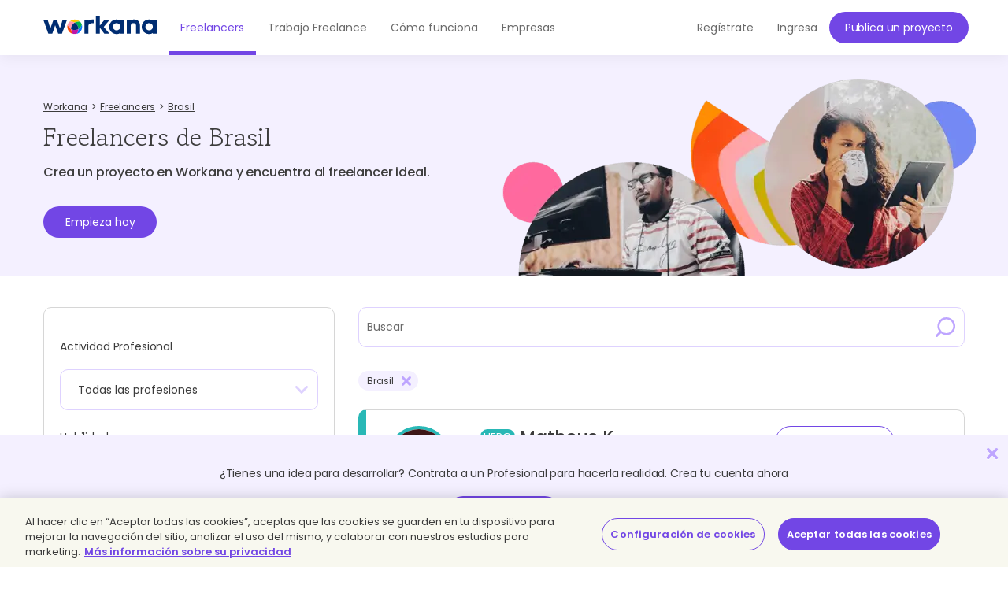

--- FILE ---
content_type: text/html; charset=UTF-8
request_url: https://www.workana.com/freelancers/brazil/?utm_source=blog&utm_medium=Blog&utm_campaign=Lead-Magnet
body_size: 29190
content:
<!DOCTYPE html>
<html
        lang="es"
        xmlns:fb="http://ogp.me/ns/fb#"
        prefix="og: http://ogp.me/ns# fb: http://ogp.me/ns/fb# article: http://ogp.me/ns/article#">

    <head>
        <meta charset="UTF-8"/>
        <meta http-equiv="content-type" content="text/html; charset=utf-8" />
        <meta http-equiv="X-UA-Compatible" content="IE=edge">
        <meta name="viewport" content="width=device-width, initial-scale=1.0, user-scalable=2">

        <link rel="preconnect" href="https://cdn.cookielaw.org" crossorigin>
        <link rel="dns-prefetch" href="//cdn.cookielaw.org">
        <link rel="preconnect" href="https://cf.wkncdn.com" crossorigin>
        <link rel="dns-prefetch" href="//cf.wkncdn.com">

                    <script src="https://cdn.cookielaw.org/scripttemplates/otSDKStub.js" data-document-language="true" type="text/javascript" charset="UTF-8" data-domain-script="be117ea9-3bac-45d0-af14-4c463c769b33" ></script>
        <script type="text/javascript">
            function OptanonWrapper() { }
        </script>
    
                    <link href="https://www.workana.com/freelancers/brazil/" rel="canonical" title="Canonical URL" />
        
                    <meta name="sentry-trace" content="1f3d66fe6f6640c794061f748d588f8a" />
        
                
<title>Freelancers de Brasil - Workana</title>


            <meta name="description" content="Recibe propuestas de los mejores freelancers de Brasil. Programadores, diseñadores, traductores y más profesiones. Disponibilidad inmediata."/>
        <link href="https://cf.wkncdn.com/static/assets/build/img/favicon.85f2b5014.png" rel="shortcut icon" type="image/png" /><link href="https://cf.wkncdn.com/static/assets/build/img/touch-icons/apple-touch-icon-57x57.3e749edb3.png" rel="apple-touch-icon" sizes="57x57" type="image/png" /><link href="https://cf.wkncdn.com/static/assets/build/img/touch-icons/apple-touch-icon-60x60.207cec7b6.png" rel="apple-touch-icon" sizes="60x60" type="image/png" /><link href="https://cf.wkncdn.com/static/assets/build/img/touch-icons/apple-touch-icon-72x72.ecca6ada0.png" rel="apple-touch-icon" sizes="72x72" type="image/png" /><link href="https://cf.wkncdn.com/static/assets/build/img/touch-icons/apple-touch-icon-76x76.3ad39bd7a.png" rel="apple-touch-icon" sizes="76x76" type="image/png" /><link href="https://cf.wkncdn.com/static/assets/build/img/touch-icons/apple-touch-icon-114x114.3177a09df.png" rel="apple-touch-icon" sizes="114x114" type="image/png" /><link href="https://cf.wkncdn.com/static/assets/build/img/touch-icons/apple-touch-icon-120x120.cf7b59f14.png" rel="apple-touch-icon" sizes="120x120" type="image/png" /><link href="https://cf.wkncdn.com/static/assets/build/img/touch-icons/apple-touch-icon-144x144.15b8cd4ad.png" rel="apple-touch-icon" sizes="144x144" type="image/png" /><link href="https://cf.wkncdn.com/static/assets/build/img/touch-icons/apple-touch-icon-152x152.92d256137.png" rel="apple-touch-icon" sizes="152x152" type="image/png" /><link href="https://cf.wkncdn.com/static/assets/build/img/touch-icons/apple-touch-icon-180x180.a91a1bb2e.png" rel="apple-touch-icon" sizes="180x180" type="image/png" /><link href="https://cf.wkncdn.com/static/assets/build/img/touch-icons/android-chrome-192x192.bae2cbfef.png" rel="icon" sizes="192x192" type="image/png" />

        <meta name="csrf-token" content="csrf6916b1af73450/5c303f2571558bc84a0d4bf32e504260" />

        <meta name="theme-color" content="#253556">
        <meta name="apple-mobile-web-app-capable" content="yes">
        <meta name="apple-mobile-web-app-status-bar-style" content="black-translucent">
        <meta name="msapplication-navbutton-color" content="#253556">

        <link rel="preload" href="https://cf.wkncdn.com/static/assets/build/fonts/gowun-batang-v5-latin-regular.657028f6f.woff2" as="font" type="font/woff2" crossorigin>
        <link rel="preload" href="https://cf.wkncdn.com/static/assets/build/fonts/poppins-v15-latin-500.6a7220946.woff2" as="font" type="font/woff2" crossorigin>
        <link rel="preload" href="https://cf.wkncdn.com/static/assets/build/fonts/poppins-v15-latin-600.64d9b3d4a.woff2" as="font" type="font/woff2" crossorigin>
        <link rel="preload" href="https://cf.wkncdn.com/static/assets/build/fonts/poppins-v15-latin-regular.0f939b1a5.woff2" as="font" type="font/woff2" crossorigin>

        <link rel="stylesheet" type="text/css" href="https://cf.wkncdn.com/static/assets/build/bootstrap.e5f1ac492.css">
        <link rel="stylesheet" type="text/css" href="https://cf.wkncdn.com/static/assets/build/core.5d05c39cd.css">

                                <link rel="stylesheet" type="text/css" href="https://cf.wkncdn.com/static/assets/build/search.472080db2.css">
        
        <link rel="manifest" href="/manifest.json">

                        <link rel="preload" href="https://cf.wkncdn.com/static/assets/build/bundle.commons.546b85e68.js" as="script" crossorigin="anonymous">
    <link rel="preload" href="https://cf.wkncdn.com/static/assets/build/bundle.vendors.b82412ede.js" as="script" crossorigin="anonymous">
    <link rel="preload" href="https://cf.wkncdn.com/static/assets/build/bundle.app.6ca957f72.js" as="script" crossorigin="anonymous">
    <link rel="preload" href="https://cf.wkncdn.com/static/assets/build/bundle.globalApp.14e551555.js" as="script" crossorigin="anonymous">

        
                        <script type="text/plain" class="optanon-category-C0002">
        window.dataLayer = window.dataLayer || [];
        dataLayer.push({'user_id': undefined, 'companyHash': undefined});
        (function(w,d,s,l,i){w[l]=w[l]||[];w[l].push({'gtm.start':
                new Date().getTime(),event:'gtm.js'});var f=d.getElementsByTagName(s)[0],
            j=d.createElement(s),dl=l!='dataLayer'?'&l='+l:'';j.async=true;j.src=
            'https://www.googletagmanager.com/gtm.js?id='+i+dl;f.parentNode.insertBefore(j,f);
        })(window,document,'script','dataLayer','GTM-NSKXPPK');
    </script>
            <script>
                window.dataLayer = window.dataLayer || [];
                var es = [];
                for (var ei = 0; ei < es.length; ei++) {
                    if (typeof es[ei] === 'string') {
                        window.dataLayer.push({event: es[ei]});
                    }
                    if (typeof es[ei] === 'object') {
                        window.dataLayer.push(es[ei]);
                    }
                }
            </script>
        
            <meta property="fb:app_id" content="372060966192875">
    <meta property="og:type" content="article">
    <meta property="og:site_name" content="WORKANA">
    <meta property="og:image" content="https://cf.wkncdn.com/static/assets/build/img/share-fb-es.055ff7990.png">
    <meta property="og:title" content="Freelancers de Brasil - Workana">
    <meta property="og:description" content="Recibe propuestas de los mejores freelancers de Brasil. Programadores, diseñadores, traductores y más profesiones. Disponibilidad inmediata.">
            <meta property="og:url" content="https://www.workana.com/">
                <meta property="twitter:card" content="summary_large_image" />
    <meta property="twitter:site" content="@workana" />
    <meta property="twitter:title" content="Freelancers de Brasil - Workana" />
    <meta property="twitter:description" content="Recibe propuestas de los mejores freelancers de Brasil. Programadores, diseñadores, traductores y más profesiones. Disponibilidad inmediata." />
    <meta property="twitter:image:src" content="https://cf.wkncdn.com/static/assets/build/img/share-tw-es.4f0512d92.png" />
        

        <script type="text/javascript">
            var Workana = {"isMobile":false,"isTablet":false,"isDesktop":true,"wk_device":"web","ajaxCSRFHeaderKey":"X-Csrf-Token","ajaxCSRFToken":"csrf6916b1af73450\/5c303f2571558bc84a0d4bf32e504260","disableNotify":{"all":false,"custom":false,"desktop":false},"swDebug":false,"debug":false,"userId":null,"chatChannel":null,"notificationAudioUrl":"https:\/\/cf.wkncdn.com\/static\/assets\/build\/sounds\/new.27878f45f.mp3","videoCallAudioUrl":"https:\/\/cf.wkncdn.com\/static\/assets\/build\/sounds\/video-call.68cea09b2.mp3","cdnBlankImage":"https:\/\/cf.wkncdn.com\/static\/assets\/build\/img\/blank.4f4e80a62.gif","sentryOptions":{"dsn":"https:\/\/4e3fcee47d7e4110be510ccb3c61d3c5@reporting.workana.com\/3","release":"ba80b412b23d8b111ca0f99cee9aa114dece7594"},"language":"es","locale":"es_AR","chatEnabled":false,"freelancerCollectionsAddDialog":{"enabled":false,"endpoint":"https:\/\/www.workana.com\/talent_pools\/freelancer\/choices\/{freelancerHash}"},"amplitudeIsEnabled":false};
        </script>

        <script>
    if ('serviceWorker' in navigator) {
        window.addEventListener('load', function () {
            var language = Workana.language;
            var platform = '';
            var swDebug = Workana.swDebug;

            try {
                platform = localStorage.getItem('_$_workana_$_pwa_platform');
            } catch(e) {
                console.error(e);
            }

            var swUrl = '/sw.js?sentryUrl=' + encodeURIComponent("https://4e3fcee47d7e4110be510ccb3c61d3c5@reporting.workana.com/3") + '&language=' + language + '&platform=' + platform + '&debug=' + swDebug;

            try {
                navigator.serviceWorker.register(swUrl).then(function (registration) {
                    // Registration was successful
                }).catch(function(err) {
                    console.error('SW failed to register', err);
                });
            } catch(e) {
                console.error('SW failed to register Service Worker', e);
            }

        });
    }
    if (window.addEventListener) {
        window.addEventListener('beforeinstallprompt', function (e) {
            // beforeinstallprompt Event fired
            e.userChoice.then(function (choiceResult) {
                if (Workana && Workana.amplitudeIsEnabled) {
                    amplitude.getInstance().logEvent('home_screen_install', {'outcome': choiceResult.outcome});
                }
            });
        });
    }
</script>
            </head>

    <body>
                    <noscript><iframe src="https://www.googletagmanager.com/ns.html?id=GTM-NSKXPPK"
                  height="0" width="0" style="display:none;visibility:hidden"></iframe></noscript>
        
        <div id="app" class="">
            <div @click="checkIfLeavingWorkana(); globalAppClick();">
                <meta-dialog></meta-dialog>

                                    <header class=" ">
    <main-header-menu
        :initial="{&quot;loggedInCompany&quot;:false,&quot;showSearch&quot;:false,&quot;menuLoggedInInitials&quot;:null,&quot;showMenu&quot;:true,&quot;searchBoxInitial&quot;:{&quot;lastSearch&quot;:&quot;projects&quot;,&quot;headerSearch&quot;:{&quot;projects&quot;:{&quot;label&quot;:&quot;Proyectos&quot;,&quot;url&quot;:&quot;https:\/\/www.workana.com\/jobs&quot;},&quot;workers&quot;:{&quot;label&quot;:&quot;Freelancers&quot;,&quot;url&quot;:&quot;https:\/\/www.workana.com\/freelancers&quot;}}},&quot;notificationsUrl&quot;:&quot;https:\/\/www.workana.com\/users\/notifications&quot;,&quot;messagesUrl&quot;:&quot;https:\/\/www.workana.com\/users\/messages&quot;,&quot;menuLoggedOutInitial&quot;:{&quot;menus&quot;:[{&quot;isActive&quot;:true,&quot;text&quot;:&quot;Freelancers&quot;,&quot;url&quot;:&quot;https:\/\/www.workana.com\/freelancers?ref=home_top_bar&quot;},{&quot;isActive&quot;:false,&quot;text&quot;:&quot;Trabajo Freelance&quot;,&quot;url&quot;:&quot;https:\/\/www.workana.com\/jobs?ref=home_top_bar&quot;},{&quot;isActive&quot;:false,&quot;text&quot;:&quot;C\u00f3mo funciona&quot;,&quot;url&quot;:&quot;https:\/\/www.workana.com\/how-it-works?ref=home_top_bar&quot;},{&quot;isActive&quot;:false,&quot;text&quot;:&quot;Empresas&quot;,&quot;url&quot;:&quot;https:\/\/www.workana.com\/business?ref=home_top_bar&quot;}],&quot;registerLink&quot;:{&quot;url&quot;:&quot;https:\/\/www.workana.com\/signup?ref=top_bar&quot;,&quot;text&quot;:&quot;Reg\u00edstrate&quot;},&quot;publishProjectLink&quot;:{&quot;url&quot;:&quot;https:\/\/www.workana.com\/post-project-fs\/?ref=top_bar&quot;,&quot;text&quot;:&quot;Publica un proyecto&quot;},&quot;signInLink&quot;:{&quot;url&quot;:&quot;https:\/\/www.workana.com\/login?ref=top_bar\u0026r=%2Ffreelancers%2Fbrazil%2F%3Futm_source%3Dblog%26utm_medium%3DBlog%26utm_campaign%3DLead-Magnet&quot;,&quot;text&quot;:&quot;Ingresa&quot;},&quot;showSectionsMenu&quot;:true},&quot;subMenu&quot;:{&quot;show&quot;:false}}"
        :logo-initial="{&quot;url&quot;:&quot;https:\/\/www.workana.com\/?ref=logo_dashboard&quot;,&quot;title&quot;:&quot;Home&quot;,&quot;imgAlt&quot;:&quot;Workana - Accede al mejor talento de Am\u00e9rica Latina&quot;,&quot;imgSrc&quot;:&quot;https:\/\/cf.wkncdn.com\/static\/assets\/build\/img\/logos\/free_logo_es_AR.d6ef92b89.svg&quot;,&quot;imgSrcMobile&quot;:&quot;https:\/\/cf.wkncdn.com\/static\/assets\/build\/img\/logos\/mobile_logo.e47e90d22.svg&quot;}"
    >
        <nav class="navbar navbar-default navbar-fixed-top">

        </nav>
    </main-header-menu>
</header>

                
                


                <div class="container">
                                            
                                                                                            
                                                            </div>

                
                

    <div class="wk-header-block search-loggedout-header search-freelancers">
    <div class="container">
        <div class="title">
                <navigation-breadcrumb
            breadcrumb-list='[{&quot;key&quot;:&quot;workana_index&quot;,&quot;text&quot;:&quot;Workana&quot;,&quot;url&quot;:&quot;https:\/\/www.workana.com\/&quot;},{&quot;key&quot;:&quot;freelancers&quot;,&quot;url&quot;:&quot;https:\/\/www.workana.com\/freelancers&quot;,&quot;text&quot;:&quot;Freelancers&quot;},{&quot;key&quot;:&quot;country&quot;,&quot;url&quot;:&quot;https:\/\/www.workana.com\/freelancers\/brazil&quot;,&quot;text&quot;:&quot;Brasil&quot;}]'
            :initial="{&quot;viewName&quot;:&quot;freelancers&quot;,&quot;isDynamic&quot;:true,&quot;i18n&quot;:{&quot;countryText&quot;:&quot;##placeholder##&quot;,&quot;skillText&quot;:&quot;Expertos ##placeholder##&quot;,&quot;skillTextWithActivity&quot;:&quot;##activity## ##placeholder##&quot;}}"

            xmlns:v-bind="http://www.w3.org/1999/xhtml">
        <div class="row">
            <div class="col-xs-12 hidden-xs">
                <ol itemscope itemtype="http://schema.org/BreadcrumbList" class="breadcrumb">
                                                <li itemprop="itemListElement" itemscope itemtype="http://schema.org/ListItem">
                                <a itemprop="item" href="https://www.workana.com/">
                                    <span itemprop="name" >Workana</span>
                                </a>
                                <meta itemprop="position" content="1" />
                            </li>
                                                        <li itemprop="itemListElement" itemscope itemtype="http://schema.org/ListItem">
                                <a itemprop="item" href="https://www.workana.com/freelancers">
                                    <span itemprop="name" >Freelancers</span>
                                </a>
                                <meta itemprop="position" content="2" />
                            </li>
                                                        <li itemprop="itemListElement" itemscope itemtype="http://schema.org/ListItem">
                                <a itemprop="item" href="https://www.workana.com/freelancers/brazil">
                                    <span itemprop="name" >Brasil</span>
                                </a>
                                <meta itemprop="position" content="3" />
                            </li>
                                            </ol>
            </div>
        </div>
    </navigation-breadcrumb>


            <dynamic-h1
                    :initials="{&quot;currentView&quot;:&quot;workers&quot;,&quot;i18n&quot;:{&quot;defaultTitle&quot;:&quot;Buscador de Freelancers&quot;,&quot;titleForCategorySkillCountry&quot;:&quot;##activity## freelancers de ##skill## ##category## ##countries##&quot;,&quot;titleForCategoryCountry&quot;:&quot;Expertos freelancers de ##category## ##countries##&quot;,&quot;titleForActivitySkillCountry&quot;:&quot;##activity## freelancers de ##skill## ##countries##&quot;,&quot;titleForCountry&quot;:&quot;Freelancers profesionales ##countries##&quot;,&quot;countriesPrefix&quot;:&quot;desde&quot;,&quot;professionalsText&quot;:&quot;Profesionales&quot;,&quot;expertsText&quot;:&quot;Expertos&quot;}}"
                    :conditions="{&quot;country&quot;:[&quot;BR&quot;]}"
                    ref="dynamicH1">
                <div class="h2">Freelancers de Brasil</div>
            </dynamic-h1>
            <dynamic-h1
                :initials="{&quot;currentView&quot;:&quot;workers&quot;,&quot;i18n&quot;:{&quot;defaultTitle&quot;:&quot;Crea un proyecto en Workana y encuentra al freelancer ideal.&quot;,&quot;titleForCategorySkillCountry&quot;:&quot;\u00bfBuscas un experto en ##skill##? Crea un proyecto en Workana y encuentra al freelancer ideal.&quot;,&quot;titleForCategoryCountry&quot;:&quot;Crea un proyecto en Workana y encuentra al freelancer ideal.&quot;,&quot;titleForActivitySkillCountry&quot;:&quot;\u00bfBuscas un experto en ##skill##? Crea un proyecto en Workana y encuentra al freelancer ideal.&quot;,&quot;titleForCountry&quot;:&quot;Freelancers profesionales ##countries##&quot;,&quot;countriesPrefix&quot;:&quot;desde&quot;,&quot;professionalsText&quot;:&quot;Profesionales&quot;,&quot;expertsText&quot;:&quot;Expertos&quot;}}"
                :conditions="{&quot;country&quot;:[&quot;BR&quot;]}"
                ref="dynamicH1_2">
                <h2 class="h4">Crea un proyecto en Workana y encuentra al freelancer ideal.</h2>
            </dynamic-h1>
            <a href="/signup" class="btn btn-primary">Empieza hoy</a>
        </div>
    </div>
</div>





<div class="container main">
    <search
        v-slot="{ filtersBreadcrumb, removeFilter, searchResults, isUpdatingSearchResults, loadResults, projectInviteInitials, queryParamInitials }"
        freelancer-text="un freelancer"
        search-type="workers"
        :options='{&quot;projects&quot;:{&quot;label&quot;:&quot;Proyectos&quot;,&quot;url&quot;:&quot;https:\/\/www.workana.com\/jobs&quot;},&quot;workers&quot;:{&quot;label&quot;:&quot;Freelancers&quot;,&quot;url&quot;:&quot;https:\/\/www.workana.com\/freelancers&quot;}}'
        :results-initials="{&quot;version&quot;:1,&quot;resultDescription&quot;:{&quot;count&quot;:10000,&quot;showResultCount&quot;:false,&quot;emptyResultLabel&quot;:&quot;No hay freelancers dentro de tu \u00e1rea de b\u00fasqueda&quot;,&quot;notEmptyResultLabel&quot;:&quot;10000 resultados encontrados&quot;},&quot;results&quot;:[{&quot;isHero&quot;:true,&quot;profileUrl&quot;:&quot;https:\/\/www.workana.com\/freelancer\/71c360426a57037a3dd8d94faa44095c&quot;,&quot;profileLogoUrl&quot;:&quot;https:\/\/cf.workana.com\/logos\/02e25863533f2094980264841e760ce8\/hy\/WhatsAppImage20231221at214758_160_160.jpeg&quot;,&quot;profileName&quot;:&quot;Matheus K.&quot;,&quot;hash&quot;:&quot;71c360426a57037a3dd8d94faa44095c&quot;,&quot;roleName&quot;:&quot;Front-end Developer&quot;,&quot;tagline&quot;:&quot;Just Think.&quot;,&quot;isVerifiedAgency&quot;:false,&quot;rating&quot;:4.9400000000000004,&quot;ratingLabel&quot;:&quot;4.94 de 5.00&quot;,&quot;completedProjects&quot;:496,&quot;badges&quot;:[{&quot;title&quot;:&quot;Membres\u00eda Explorer&quot;,&quot;size&quot;:&quot;small&quot;,&quot;position&quot;:&quot;&quot;,&quot;profile&quot;:&quot;worker&quot;,&quot;type&quot;:&quot;membership_premium&quot;},{&quot;title&quot;:&quot;Freelancer hero&quot;,&quot;size&quot;:&quot;small&quot;,&quot;position&quot;:&quot;hero&quot;,&quot;profile&quot;:&quot;&quot;,&quot;type&quot;:&quot;hero&quot;},{&quot;title&quot;:&quot;Freelancer rankeado top 100&quot;,&quot;size&quot;:&quot;small&quot;,&quot;position&quot;:&quot;&quot;,&quot;profile&quot;:&quot;&quot;,&quot;type&quot;:&quot;top100&quot;}],&quot;country&quot;:{&quot;name&quot;:&quot;Brasil&quot;,&quot;img&quot;:&quot;\u003Cimg src=\u0022https:\/\/cf.wkncdn.com\/static\/assets\/build\/img\/blank.4f4e80a62.gif\u0022 class=\u0022flag flag-br\u0022 title=\u0022Brasil\u0022 loading=\u0022lazy\u0022 alt=\u0022Brasil\u0022 \/\u003E&quot;,&quot;searchLinkUrl&quot;:&quot;https:\/\/www.workana.com\/jobs?country=BR&quot;},&quot;completedProjectsForView&quot;:&quot;+99&quot;,&quot;dangerouslyWillBeRenderAsHtml_description&quot;:&quot;Sou um web designer com 13 anos de experi\u00eancia. Tenho uma paix\u00e3o por criar projetos \u00fanicos e inovadores, e gosto de trabalhar com clientes para criar solu\u00e7\u00f5es que atendam \u00e0s suas necessidades. Meu objetivo \u00e9 sempre criar designs que sejam esteticamente agrad\u00e1veis e funcionem bem tanto no desktop quanto no mobile. Trabalho com uma variedade de tecnologias, incluindo HTML, CSS, Photoshop, Illustrator, core e outros. Tenho muito orgulho do meu trabalho e gosto de me manter atualizado com as \u00faltimas tend\u00eancias. Espero ter a oportunidade de trabalhar com voc\u00ea em seu pr\u00f3ximo projeto.&quot;,&quot;canInvite&quot;:false,&quot;shouldShowHireMeDialog&quot;:false,&quot;sameAsLoggedInCompany&quot;:false,&quot;position&quot;:&quot;hero&quot;,&quot;hourlyRate&quot;:&quot;R$ 100,00&quot;,&quot;hourlyWorkedProjects&quot;:6,&quot;lastActiveLoginRelativeToUser&quot;:&quot;13 Noviembre, 2025 08:06&quot;,&quot;lastActiveLoginRelative&quot;:&quot;Hace 17 horas&quot;,&quot;registeredSinceRelativeToUser&quot;:&quot;26 Julio, 2021 08:33&quot;,&quot;registeredSinceRelative&quot;:&quot;Hace 4 a\u00f1os&quot;,&quot;recentBreaches&quot;:{&quot;value&quot;:0,&quot;label&quot;:&quot;0 incumplimientos recientes&quot;},&quot;workerSkills&quot;:[{&quot;anchorText&quot;:&quot;Dise\u00f1o Gr\u00e1fico (3 a 5 a\u00f1os)&quot;,&quot;anchorLink&quot;:&quot;https:\/\/www.workana.com\/hire\/graphic-design&quot;,&quot;isCertified&quot;:false,&quot;title&quot;:&quot;Dise\u00f1o Gr\u00e1fico - Freelancers&quot;},{&quot;anchorText&quot;:&quot;Identidad de marca corporativa (1 a 3 a\u00f1os)&quot;,&quot;anchorLink&quot;:&quot;https:\/\/www.workana.com\/hire\/corporate-brand-identity&quot;,&quot;isCertified&quot;:false,&quot;title&quot;:&quot;Identidad de marca corporativa - Freelancers&quot;},{&quot;anchorText&quot;:&quot;WordPress (3 a 5 a\u00f1os)&quot;,&quot;anchorLink&quot;:&quot;https:\/\/www.workana.com\/hire\/wordpress&quot;,&quot;isCertified&quot;:false,&quot;title&quot;:&quot;WordPress - Freelancers&quot;},{&quot;anchorText&quot;:&quot;Adobe Illustrator (5 a 10 a\u00f1os)&quot;,&quot;anchorLink&quot;:&quot;https:\/\/www.workana.com\/hire\/adobe-illustrator&quot;,&quot;isCertified&quot;:false,&quot;title&quot;:&quot;Adobe Illustrator - Freelancers&quot;},{&quot;anchorText&quot;:&quot;Adobe Photoshop (5 a 10 a\u00f1os)&quot;,&quot;anchorLink&quot;:&quot;https:\/\/www.workana.com\/hire\/adobe-photoshop&quot;,&quot;isCertified&quot;:false,&quot;title&quot;:&quot;Adobe Photoshop - Freelancers&quot;},{&quot;anchorText&quot;:&quot;Escritura de art\u00edculos (3 a 5 a\u00f1os)&quot;,&quot;anchorLink&quot;:&quot;https:\/\/www.workana.com\/hire\/article-writing&quot;,&quot;isCertified&quot;:false,&quot;title&quot;:&quot;Escritura de art\u00edculos - Freelancers&quot;},{&quot;anchorText&quot;:&quot;AdWords de Google (1 a 3 a\u00f1os)&quot;,&quot;anchorLink&quot;:&quot;https:\/\/www.workana.com\/hire\/google-adwords&quot;,&quot;isCertified&quot;:false,&quot;title&quot;:&quot;AdWords de Google - Freelancers&quot;},{&quot;anchorText&quot;:&quot;Facebook Ads (1 a 3 a\u00f1os)&quot;,&quot;anchorLink&quot;:&quot;https:\/\/www.workana.com\/hire\/facebook-ads&quot;,&quot;isCertified&quot;:false,&quot;title&quot;:&quot;Facebook Ads - Freelancers&quot;},{&quot;anchorText&quot;:&quot;Publicidad en Google, Facebook (1 a 3 a\u00f1os)&quot;,&quot;anchorLink&quot;:&quot;https:\/\/www.workana.com\/hire\/advertising-on-google-facebook-1&quot;,&quot;isCertified&quot;:false,&quot;title&quot;:&quot;Publicidad en Google, Facebook - Freelancers&quot;},{&quot;anchorText&quot;:&quot;Dise\u00f1o de Logo (3 a 5 a\u00f1os)&quot;,&quot;anchorLink&quot;:&quot;https:\/\/www.workana.com\/hire\/logo-design-1&quot;,&quot;isCertified&quot;:false,&quot;title&quot;:&quot;Dise\u00f1o de Logo - Freelancers&quot;}]},{&quot;isHero&quot;:true,&quot;profileUrl&quot;:&quot;https:\/\/www.workana.com\/freelancer\/3d138c122d65ee6885adf55d4471f3ca&quot;,&quot;profileLogoUrl&quot;:&quot;https:\/\/cf.workana.com\/logos\/2269e6af12cf50a321af4c43fd3b58ba\/zj\/darkness3399600_1920_160_160.png&quot;,&quot;profileName&quot;:&quot;Victor&quot;,&quot;hash&quot;:&quot;3d138c122d65ee6885adf55d4471f3ca&quot;,&quot;roleName&quot;:&quot;\ud83c\udfc6\ud83c\udfc6  RANK #1 WORKANA  \ud83c\udfc6\ud83c\udfc6&quot;,&quot;tagline&quot;:null,&quot;isVerifiedAgency&quot;:false,&quot;rating&quot;:4.9800000000000004,&quot;ratingLabel&quot;:&quot;4.98 de 5.00&quot;,&quot;completedProjects&quot;:670,&quot;badges&quot;:[{&quot;title&quot;:&quot;Freelancer hero&quot;,&quot;size&quot;:&quot;small&quot;,&quot;position&quot;:&quot;hero&quot;,&quot;profile&quot;:&quot;&quot;,&quot;type&quot;:&quot;hero&quot;},{&quot;title&quot;:&quot;Freelancer rankeado top 100&quot;,&quot;size&quot;:&quot;small&quot;,&quot;position&quot;:&quot;&quot;,&quot;profile&quot;:&quot;&quot;,&quot;type&quot;:&quot;top100&quot;}],&quot;country&quot;:{&quot;name&quot;:&quot;Brasil&quot;,&quot;img&quot;:&quot;\u003Cimg src=\u0022https:\/\/cf.wkncdn.com\/static\/assets\/build\/img\/blank.4f4e80a62.gif\u0022 class=\u0022flag flag-br\u0022 title=\u0022Brasil\u0022 loading=\u0022lazy\u0022 alt=\u0022Brasil\u0022 \/\u003E&quot;,&quot;searchLinkUrl&quot;:&quot;https:\/\/www.workana.com\/jobs?country=BR&quot;},&quot;completedProjectsForView&quot;:&quot;+99&quot;,&quot;dangerouslyWillBeRenderAsHtml_description&quot;:&quot;Estou aqui para ajudar&quot;,&quot;canInvite&quot;:false,&quot;shouldShowHireMeDialog&quot;:false,&quot;sameAsLoggedInCompany&quot;:false,&quot;position&quot;:&quot;hero&quot;,&quot;hourlyRate&quot;:&quot;R$ 569,00&quot;,&quot;hourlyWorkedProjects&quot;:0,&quot;lastActiveLoginRelativeToUser&quot;:&quot;13 Noviembre, 2025 21:14&quot;,&quot;lastActiveLoginRelative&quot;:&quot;Hace 4 horas&quot;,&quot;registeredSinceRelativeToUser&quot;:&quot;06 Julio, 2021 12:15&quot;,&quot;registeredSinceRelative&quot;:&quot;Hace 4 a\u00f1os&quot;,&quot;recentBreaches&quot;:{&quot;value&quot;:0,&quot;label&quot;:&quot;0 incumplimientos recientes&quot;},&quot;workerSkills&quot;:[{&quot;anchorText&quot;:&quot;Python (3 a 5 a\u00f1os)&quot;,&quot;anchorLink&quot;:&quot;https:\/\/www.workana.com\/hire\/python&quot;,&quot;isCertified&quot;:false,&quot;title&quot;:&quot;Python - Freelancers&quot;},{&quot;anchorText&quot;:&quot;Web Scraping (3 a 5 a\u00f1os)&quot;,&quot;anchorLink&quot;:&quot;https:\/\/www.workana.com\/hire\/web-scraping&quot;,&quot;isCertified&quot;:false,&quot;title&quot;:&quot;Web Scraping - Freelancers&quot;},{&quot;anchorText&quot;:&quot;Selenium (3 a 5 a\u00f1os)&quot;,&quot;anchorLink&quot;:&quot;https:\/\/www.workana.com\/hire\/selenium&quot;,&quot;isCertified&quot;:false,&quot;title&quot;:&quot;Selenium - Freelancers&quot;},{&quot;anchorText&quot;:&quot;PHP (3 a 5 a\u00f1os)&quot;,&quot;anchorLink&quot;:&quot;https:\/\/www.workana.com\/hire\/php&quot;,&quot;isCertified&quot;:false,&quot;title&quot;:&quot;PHP - Freelancers&quot;},{&quot;anchorText&quot;:&quot;MySQL (3 a 5 a\u00f1os)&quot;,&quot;anchorLink&quot;:&quot;https:\/\/www.workana.com\/hire\/mysql&quot;,&quot;isCertified&quot;:false,&quot;title&quot;:&quot;MySQL - Freelancers&quot;},{&quot;anchorText&quot;:&quot;JavaScript (3 a 5 a\u00f1os)&quot;,&quot;anchorLink&quot;:&quot;https:\/\/www.workana.com\/hire\/javascript&quot;,&quot;isCertified&quot;:false,&quot;title&quot;:&quot;JavaScript - Freelancers&quot;},{&quot;anchorText&quot;:&quot;API (3 a 5 a\u00f1os)&quot;,&quot;anchorLink&quot;:&quot;https:\/\/www.workana.com\/hire\/api&quot;,&quot;isCertified&quot;:false,&quot;title&quot;:&quot;API - Freelancers&quot;},{&quot;anchorText&quot;:&quot;Database (3 a 5 a\u00f1os)&quot;,&quot;anchorLink&quot;:&quot;https:\/\/www.workana.com\/hire\/database&quot;,&quot;isCertified&quot;:false,&quot;title&quot;:&quot;Database - Freelancers&quot;},{&quot;anchorText&quot;:&quot;HTML (3 a 5 a\u00f1os)&quot;,&quot;anchorLink&quot;:&quot;https:\/\/www.workana.com\/hire\/html&quot;,&quot;isCertified&quot;:false,&quot;title&quot;:&quot;HTML - Freelancers&quot;}]},{&quot;isHero&quot;:true,&quot;profileUrl&quot;:&quot;https:\/\/www.workana.com\/freelancer\/82fbffe221516c7eb17a231834c848df&quot;,&quot;profileLogoUrl&quot;:&quot;https:\/\/cf.workana.com\/logos\/d7c7c5558dd1bcd0cd1d327996bea472\/lc\/perfilworkana_160_160.png&quot;,&quot;profileName&quot;:&quot;Danillo B.&quot;,&quot;hash&quot;:&quot;82fbffe221516c7eb17a231834c848df&quot;,&quot;roleName&quot;:&quot;Webdesigner profissional&quot;,&quot;tagline&quot;:null,&quot;isVerifiedAgency&quot;:false,&quot;rating&quot;:4.9800000000000004,&quot;ratingLabel&quot;:&quot;4.98 de 5.00&quot;,&quot;completedProjects&quot;:710,&quot;badges&quot;:[{&quot;title&quot;:&quot;Membres\u00eda Explorer&quot;,&quot;size&quot;:&quot;small&quot;,&quot;position&quot;:&quot;&quot;,&quot;profile&quot;:&quot;worker&quot;,&quot;type&quot;:&quot;membership_premium&quot;},{&quot;title&quot;:&quot;Freelancer hero&quot;,&quot;size&quot;:&quot;small&quot;,&quot;position&quot;:&quot;hero&quot;,&quot;profile&quot;:&quot;&quot;,&quot;type&quot;:&quot;hero&quot;},{&quot;title&quot;:&quot;Freelancer rankeado top 100&quot;,&quot;size&quot;:&quot;small&quot;,&quot;position&quot;:&quot;&quot;,&quot;profile&quot;:&quot;&quot;,&quot;type&quot;:&quot;top100&quot;}],&quot;country&quot;:{&quot;name&quot;:&quot;Brasil&quot;,&quot;img&quot;:&quot;\u003Cimg src=\u0022https:\/\/cf.wkncdn.com\/static\/assets\/build\/img\/blank.4f4e80a62.gif\u0022 class=\u0022flag flag-br\u0022 title=\u0022Brasil\u0022 loading=\u0022lazy\u0022 alt=\u0022Brasil\u0022 \/\u003E&quot;,&quot;searchLinkUrl&quot;:&quot;https:\/\/www.workana.com\/jobs?country=BR&quot;},&quot;completedProjectsForView&quot;:&quot;+99&quot;,&quot;dangerouslyWillBeRenderAsHtml_description&quot;:&quot;Ol\u00e1, meu nome \u00e9 Danillo! Sou especialista em desenvolvimento de landing pages e sites profissionais.\u003Cbr \/\u003E Atuo em tempo integral na Workana, onde estou frequentemente posicionado como Top 1 da plataforma entre milh\u00f5es de profissionais do mundo todo. Isso \u00e9 o reflexo de uma trajet\u00f3ria baseada em comprometimento, excel\u00eancia e foco total em entregar projetos que unem design, performance e convers\u00e3o.\u003Cbr \/\u003E Minha especialidade \u00e9 transformar ideias em p\u00e1ginas que vendem, capturam e geram resultados reais. Seja uma landing page, um site institucional ou qualquer outro tipo de projeto web, meu objetivo \u00e9 sempre entregar uma estrutura moderna, responsiva, com alta performance e pensada para gerar convers\u00f5es.\u003Cbr \/\u003E Al\u00e9m disso, trago como diferencial minha bagagem de mais de 15 anos no marketing digital, onde desenvolvi habilidades s\u00f3lidas em copywriting, UX, UI, SEO e estrat\u00e9gias de funil, o que me permite criar p\u00e1ginas n\u00e3o s\u00f3 bonitas, mas que realmente performam e impactam.\u003Cbr \/\u003E Na Workana, meu compromisso \u00e9 claro: projetos entregues no prazo, com qualidade, cuidado nos detalhes e foco total nos objetivos do cliente.\u003Cbr \/\u003E Se voc\u00ea busca algu\u00e9m que realmente entende de landing pages, sites e desenvolvimento web com foco em resultados, podemos come\u00e7ar hoje mesmo. Me chama e bora tirar sua ideia do papel!&quot;,&quot;canInvite&quot;:false,&quot;shouldShowHireMeDialog&quot;:false,&quot;sameAsLoggedInCompany&quot;:false,&quot;position&quot;:&quot;hero&quot;,&quot;hourlyRate&quot;:&quot;R$ 125,00&quot;,&quot;hourlyWorkedProjects&quot;:2,&quot;lastActiveLoginRelativeToUser&quot;:&quot;13 Noviembre, 2025 12:11&quot;,&quot;lastActiveLoginRelative&quot;:&quot;Hace 13 horas&quot;,&quot;registeredSinceRelativeToUser&quot;:&quot;14 Mayo, 2019 09:26&quot;,&quot;registeredSinceRelative&quot;:&quot;Hace 6 a\u00f1os&quot;,&quot;recentBreaches&quot;:{&quot;value&quot;:0,&quot;label&quot;:&quot;0 incumplimientos recientes&quot;},&quot;workerSkills&quot;:[{&quot;anchorText&quot;:&quot;Escritura Creativa (+10 a\u00f1os)&quot;,&quot;anchorLink&quot;:&quot;https:\/\/www.workana.com\/hire\/creative-writing&quot;,&quot;isCertified&quot;:false,&quot;title&quot;:&quot;Escritura Creativa - Freelancers&quot;},{&quot;anchorText&quot;:&quot;Marketing Online (+10 a\u00f1os)&quot;,&quot;anchorLink&quot;:&quot;https:\/\/www.workana.com\/hire\/internet-marketing&quot;,&quot;isCertified&quot;:false,&quot;title&quot;:&quot;Marketing Online - Freelancers&quot;},{&quot;anchorText&quot;:&quot;Cartas de Ventas (+10 a\u00f1os)&quot;,&quot;anchorLink&quot;:&quot;https:\/\/www.workana.com\/hire\/sales-letters&quot;,&quot;isCertified&quot;:false,&quot;title&quot;:&quot;Cartas de Ventas - Freelancers&quot;},{&quot;anchorText&quot;:&quot;Escritura de art\u00edculos (+10 a\u00f1os)&quot;,&quot;anchorLink&quot;:&quot;https:\/\/www.workana.com\/hire\/article-writing&quot;,&quot;isCertified&quot;:false,&quot;title&quot;:&quot;Escritura de art\u00edculos - Freelancers&quot;},{&quot;anchorText&quot;:&quot;Edici\u00f3n de textos (+10 a\u00f1os)&quot;,&quot;anchorLink&quot;:&quot;https:\/\/www.workana.com\/hire\/copywriting&quot;,&quot;isCertified&quot;:false,&quot;title&quot;:&quot;Edici\u00f3n de textos - Freelancers&quot;},{&quot;anchorText&quot;:&quot;Traducci\u00f3n al Ingl\u00e9s (+10 a\u00f1os)&quot;,&quot;anchorLink&quot;:&quot;https:\/\/www.workana.com\/hire\/english-translation&quot;,&quot;isCertified&quot;:false,&quot;title&quot;:&quot;Traducci\u00f3n al Ingl\u00e9s - Freelancers&quot;},{&quot;anchorText&quot;:&quot;Escritura - Ventas (+10 a\u00f1os)&quot;,&quot;anchorLink&quot;:&quot;https:\/\/www.workana.com\/hire\/sales-writing&quot;,&quot;isCertified&quot;:false,&quot;title&quot;:&quot;Escritura - Ventas - Freelancers&quot;},{&quot;anchorText&quot;:&quot;Escritura online (+10 a\u00f1os)&quot;,&quot;anchorLink&quot;:&quot;https:\/\/www.workana.com\/hire\/online-writing&quot;,&quot;isCertified&quot;:false,&quot;title&quot;:&quot;Escritura online - Freelancers&quot;},{&quot;anchorText&quot;:&quot;Dise\u00f1o Web (+10 a\u00f1os)&quot;,&quot;anchorLink&quot;:&quot;https:\/\/www.workana.com\/hire\/web-design-2&quot;,&quot;isCertified&quot;:false,&quot;title&quot;:&quot;Dise\u00f1o Web - Freelancers&quot;},{&quot;anchorText&quot;:&quot;Marketing (+10 a\u00f1os)&quot;,&quot;anchorLink&quot;:&quot;https:\/\/www.workana.com\/hire\/marketing&quot;,&quot;isCertified&quot;:false,&quot;title&quot;:&quot;Marketing - Freelancers&quot;},{&quot;anchorText&quot;:&quot;WordPress (+10 a\u00f1os)&quot;,&quot;anchorLink&quot;:&quot;https:\/\/www.workana.com\/hire\/wordpress&quot;,&quot;isCertified&quot;:false,&quot;title&quot;:&quot;WordPress - Freelancers&quot;},{&quot;anchorText&quot;:&quot;SEO (+10 a\u00f1os)&quot;,&quot;anchorLink&quot;:&quot;https:\/\/www.workana.com\/hire\/seo-1&quot;,&quot;isCertified&quot;:false,&quot;title&quot;:&quot;SEO - Freelancers&quot;},{&quot;anchorText&quot;:&quot;Dise\u00f1o Gr\u00e1fico (+10 a\u00f1os)&quot;,&quot;anchorLink&quot;:&quot;https:\/\/www.workana.com\/hire\/graphic-design&quot;,&quot;isCertified&quot;:false,&quot;title&quot;:&quot;Dise\u00f1o Gr\u00e1fico - Freelancers&quot;},{&quot;anchorText&quot;:&quot;Responsive Web Design (+10 a\u00f1os)&quot;,&quot;anchorLink&quot;:&quot;https:\/\/www.workana.com\/hire\/responsive-web-design&quot;,&quot;isCertified&quot;:false,&quot;title&quot;:&quot;Responsive Web Design - Freelancers&quot;},{&quot;anchorText&quot;:&quot;CSS (+10 a\u00f1os)&quot;,&quot;anchorLink&quot;:&quot;https:\/\/www.workana.com\/hire\/css&quot;,&quot;isCertified&quot;:false,&quot;title&quot;:&quot;CSS - Freelancers&quot;},{&quot;anchorText&quot;:&quot;HTML (+10 a\u00f1os)&quot;,&quot;anchorLink&quot;:&quot;https:\/\/www.workana.com\/hire\/html&quot;,&quot;isCertified&quot;:false,&quot;title&quot;:&quot;HTML - Freelancers&quot;},{&quot;anchorText&quot;:&quot;JavaScript (+10 a\u00f1os)&quot;,&quot;anchorLink&quot;:&quot;https:\/\/www.workana.com\/hire\/javascript&quot;,&quot;isCertified&quot;:false,&quot;title&quot;:&quot;JavaScript - Freelancers&quot;}]},{&quot;isHero&quot;:true,&quot;profileUrl&quot;:&quot;https:\/\/www.workana.com\/freelancer\/57303ccbb731b68a73c0ed154e7e81ad&quot;,&quot;profileLogoUrl&quot;:&quot;https:\/\/cf.workana.com\/logos\/d845dce1b4124ad57fe79fe48ab7bfe5\/ki\/perfillinkedin12_160_160.png&quot;,&quot;profileName&quot;:&quot;Diego B.&quot;,&quot;hash&quot;:&quot;57303ccbb731b68a73c0ed154e7e81ad&quot;,&quot;roleName&quot;:&quot;Full Stack Developer&quot;,&quot;tagline&quot;:&quot;A dedica\u00e7\u00e3o transforma sonhos em conquistas.&quot;,&quot;isVerifiedAgency&quot;:false,&quot;rating&quot;:4.96,&quot;ratingLabel&quot;:&quot;4.96 de 5.00&quot;,&quot;completedProjects&quot;:40,&quot;badges&quot;:[{&quot;title&quot;:&quot;Membres\u00eda Explorer&quot;,&quot;size&quot;:&quot;small&quot;,&quot;position&quot;:&quot;&quot;,&quot;profile&quot;:&quot;worker&quot;,&quot;type&quot;:&quot;membership_premium&quot;},{&quot;title&quot;:&quot;Freelancer hero&quot;,&quot;size&quot;:&quot;small&quot;,&quot;position&quot;:&quot;hero&quot;,&quot;profile&quot;:&quot;&quot;,&quot;type&quot;:&quot;hero&quot;},{&quot;title&quot;:&quot;Freelancer rankeado top 100&quot;,&quot;size&quot;:&quot;small&quot;,&quot;position&quot;:&quot;&quot;,&quot;profile&quot;:&quot;&quot;,&quot;type&quot;:&quot;top100&quot;}],&quot;country&quot;:{&quot;name&quot;:&quot;Brasil&quot;,&quot;img&quot;:&quot;\u003Cimg src=\u0022https:\/\/cf.wkncdn.com\/static\/assets\/build\/img\/blank.4f4e80a62.gif\u0022 class=\u0022flag flag-br\u0022 title=\u0022Brasil\u0022 loading=\u0022lazy\u0022 alt=\u0022Brasil\u0022 \/\u003E&quot;,&quot;searchLinkUrl&quot;:&quot;https:\/\/www.workana.com\/jobs?country=BR&quot;},&quot;completedProjectsForView&quot;:&quot;40&quot;,&quot;dangerouslyWillBeRenderAsHtml_description&quot;:&quot;Desenvolvedor Full Stack | Especialista em TI e Solu\u00e7\u00f5es Digitais\u003Cbr \/\u003E Ol\u00e1! Me chamo Diego Borges e sou profissional da \u00e1rea de Tecnologia da Informa\u00e7\u00e3o, com ampla experi\u00eancia em desenvolvimento web, aplicativos, plataformas, automa\u00e7\u00e3o, integra\u00e7\u00e3o de sistemas, produ\u00e7\u00e3o de conte\u00fado digital e marketing.\u003Cbr \/\u003E Sou certificado pela EBAC \u2013 Escola Brit\u00e2nica de Artes Criativas e Tecnologia, uma das institui\u00e7\u00f5es mais reconhecidas do setor, com forma\u00e7\u00e3o em Desenvolvedor Full Stack Python. Formado em Gest\u00e3o da Tecnologia da Informa\u00e7\u00e3o pela Faculdade Impacta de Tecnologia.\u003Cbr \/\u003E Minhas Especialidades T\u00e9cnicas:\u003Cbr \/\u003E Desenvolvimento Web (Front-End \/ Back-End \/ Full Stack)\u003Cbr \/\u003E Linguagens: JavaScript, TypeScript, Python, PHP, HTML5, CSS3\u003Cbr \/\u003E Frameworks e Ferramentas: React, Next, Node, Flask, Django, Bootstrap, SASS (SCSS), Gulp, Parcel\u003Cbr \/\u003E Banco de Dados:\u003Cbr \/\u003E MySQL, PostgreSQL, SQL Server, Redis, Firebase (Firestore \/ Realtime Database)\u003Cbr \/\u003E Integra\u00e7\u00f5es e Automa\u00e7\u00e3o:\u003Cbr \/\u003E Tecnologias de Integra\u00e7\u00e3o: API REST, Webhooks, RPA com Automation Anywhere.\u003Cbr \/\u003E Plataformas de Automa\u00e7\u00e3o: Automa\u00e7\u00f5es avan\u00e7adas com Make, integra\u00e7\u00f5es com Notion e CRMs (Brevo).\u003Cbr \/\u003E Especialista em Ecossistema E-commerce: Integra\u00e7\u00e3o completa com Bling (ERP), Mercado Pago (Gateway de Pagamento) e Frenet (C\u00e1lculo de Frete).\u003Cbr \/\u003E Capacidades: \u003Cbr \/\u003E Desenvolvimento de aplicativos, plataforma web, painel admin, cria\u00e7\u00e3o de fluxos personalizados, manipula\u00e7\u00e3o de dados, envio de mensagens, machine learning, sincroniza\u00e7\u00e3o entre plataformas e muito mais.\u003Cbr \/\u003E Cloud \u0026amp; DevOps:\u003Cbr \/\u003E Microsoft Azure\u003Cbr \/\u003E Servidor privado na DigitalOcean com deploy autom\u00e1tico (CI\/CD)\u003Cbr \/\u003E Render, Vercel, Railway, Docker\u003Cbr \/\u003E Deploys otimizados e escal\u00e1veis para aplica\u00e7\u00f5es web\u003Cbr \/\u003E Versionamento e controle de c\u00f3digo com Git (GitHub \/ GitLab)\u003Cbr \/\u003E Dados, Dashboards e Marketing Digital:\u003Cbr \/\u003E Power BI (dashboards interativos e automatizados)\u003Cbr \/\u003E Notion\u003Cbr \/\u003E Excel\u003Cbr \/\u003E Tr\u00e1fego pago: \u003Cbr \/\u003E Google Ads, Meta Ads \u003Cbr \/\u003E CRM \u0026amp; E-mail Marketing: \u003Cbr \/\u003E Twilio, Brevo (Sendinblue), com segmenta\u00e7\u00f5es, campanhas automatizadas e lead scoring\u003Cbr \/\u003E UX\/UI Design \u0026amp; Prototipagem:\u003Cbr \/\u003E Cria\u00e7\u00e3o de interfaces responsivas e intuitivas com foco em usabilidade e convers\u00e3o\u003Cbr \/\u003E Prototipagem de fluxos e experi\u00eancias otimizadas para web e mobile\u003Cbr \/\u003E Foco em experi\u00eancia do usu\u00e1rio com prot\u00f3tipos naveg\u00e1veis e design responsivo\u003Cbr \/\u003E Ferramentas: Figma, Canva, Photoshop\u003Cbr \/\u003E Metodologias \u00c1geis: SCRUM e entrega cont\u00ednua com foco em resultado\u003Cbr \/\u003E O que voc\u00ea pode esperar do meu trabalho:\u003Cbr \/\u003E Transpar\u00eancia total no processo e na comunica\u00e7\u00e3o\u003Cbr \/\u003E Dedica\u00e7\u00e3o integral e foco em resultado\u003Cbr \/\u003E Alinhamento estrat\u00e9gico com os objetivos do projeto\u003Cbr \/\u003E Di\u00e1logo constante para garantir que sua ideia seja executada da melhor forma poss\u00edvel\u003Cbr \/\u003E Minha miss\u00e3o:\u003Cbr \/\u003E Trazer vida, estrat\u00e9gia e criatividade aos seus projetos, com total comprometimento com qualidade, prazo e originalidade. Cada cliente \u00e9 \u00fanico \u2014 e trato cada projeto como se fosse meu.\u003Cbr \/\u003E Valores que me guiam:\u003Cbr \/\u003E Excel\u00eancia\u003Cbr \/\u003E Originalidade\u003Cbr \/\u003E Compromisso com prazos\u003Cbr \/\u003E Respeito \u00e0s regras e diretrizes da Workana\u003Cbr \/\u003E Toda negocia\u00e7\u00e3o, d\u00favida e planejamento s\u00e3o tratados exclusivamente pela plataforma, garantindo seguran\u00e7a para ambas as partes.\u003Cbr \/\u003E Se voc\u00ea est\u00e1 em busca de um freelancer apaixonado, proativo e confi\u00e1vel, estou pronto para transformar suas ideias em solu\u00e7\u00f5es digitais incr\u00edveis. Vamos trabalhar juntos?&quot;,&quot;canInvite&quot;:false,&quot;shouldShowHireMeDialog&quot;:false,&quot;sameAsLoggedInCompany&quot;:false,&quot;position&quot;:&quot;hero&quot;,&quot;hourlyRate&quot;:&quot;R$ 180,00&quot;,&quot;hourlyWorkedProjects&quot;:0,&quot;lastActiveLoginRelativeToUser&quot;:&quot;13 Noviembre, 2025 22:09&quot;,&quot;lastActiveLoginRelative&quot;:&quot;Hace 3 horas&quot;,&quot;registeredSinceRelativeToUser&quot;:&quot;14 Junio, 2023 19:01&quot;,&quot;registeredSinceRelative&quot;:&quot;Hace 2 a\u00f1os&quot;,&quot;recentBreaches&quot;:{&quot;value&quot;:0,&quot;label&quot;:&quot;0 incumplimientos recientes&quot;},&quot;workerSkills&quot;:[{&quot;anchorText&quot;:&quot;Python (1 a 3 a\u00f1os)&quot;,&quot;anchorLink&quot;:&quot;https:\/\/www.workana.com\/hire\/python&quot;,&quot;isCertified&quot;:false,&quot;title&quot;:&quot;Python - Freelancers&quot;},{&quot;anchorText&quot;:&quot;JavaScript (1 a 3 a\u00f1os)&quot;,&quot;anchorLink&quot;:&quot;https:\/\/www.workana.com\/hire\/javascript&quot;,&quot;isCertified&quot;:false,&quot;title&quot;:&quot;JavaScript - Freelancers&quot;},{&quot;anchorText&quot;:&quot;REST API (3 a 5 a\u00f1os)&quot;,&quot;anchorLink&quot;:&quot;https:\/\/www.workana.com\/hire\/rest-api&quot;,&quot;isCertified&quot;:false,&quot;title&quot;:&quot;REST API - Freelancers&quot;},{&quot;anchorText&quot;:&quot;Edici\u00f3n de v\u00eddeo (3 a 5 a\u00f1os)&quot;,&quot;anchorLink&quot;:&quot;https:\/\/www.workana.com\/hire\/video-editing&quot;,&quot;isCertified&quot;:false,&quot;title&quot;:&quot;Edici\u00f3n de v\u00eddeo - Freelancers&quot;},{&quot;anchorText&quot;:&quot;Blogs (1 a 3 a\u00f1os)&quot;,&quot;anchorLink&quot;:&quot;https:\/\/www.workana.com\/hire\/blogs&quot;,&quot;isCertified&quot;:false,&quot;title&quot;:&quot;Blogs - Freelancers&quot;},{&quot;anchorText&quot;:&quot;Escritura de art\u00edculos (1 a 3 a\u00f1os)&quot;,&quot;anchorLink&quot;:&quot;https:\/\/www.workana.com\/hire\/article-writing&quot;,&quot;isCertified&quot;:false,&quot;title&quot;:&quot;Escritura de art\u00edculos - Freelancers&quot;},{&quot;anchorText&quot;:&quot;eBooks (1 a 3 a\u00f1os)&quot;,&quot;anchorLink&quot;:&quot;https:\/\/www.workana.com\/hire\/ebooks&quot;,&quot;isCertified&quot;:false,&quot;title&quot;:&quot;eBooks - Freelancers&quot;},{&quot;anchorText&quot;:&quot;Dise\u00f1o Gr\u00e1fico (1 a 3 a\u00f1os)&quot;,&quot;anchorLink&quot;:&quot;https:\/\/www.workana.com\/hire\/graphic-design&quot;,&quot;isCertified&quot;:false,&quot;title&quot;:&quot;Dise\u00f1o Gr\u00e1fico - Freelancers&quot;},{&quot;anchorText&quot;:&quot;Animaci\u00f3n (1 a 3 a\u00f1os)&quot;,&quot;anchorLink&quot;:&quot;https:\/\/www.workana.com\/hire\/animation&quot;,&quot;isCertified&quot;:false,&quot;title&quot;:&quot;Animaci\u00f3n - Freelancers&quot;},{&quot;anchorText&quot;:&quot;Ilustraci\u00f3n (1 a 3 a\u00f1os)&quot;,&quot;anchorLink&quot;:&quot;https:\/\/www.workana.com\/hire\/illustration&quot;,&quot;isCertified&quot;:false,&quot;title&quot;:&quot;Ilustraci\u00f3n - Freelancers&quot;},{&quot;anchorText&quot;:&quot;Producci\u00f3n de Video (3 a 5 a\u00f1os)&quot;,&quot;anchorLink&quot;:&quot;https:\/\/www.workana.com\/hire\/video-production&quot;,&quot;isCertified&quot;:false,&quot;title&quot;:&quot;Producci\u00f3n de Video - Freelancers&quot;},{&quot;anchorText&quot;:&quot;Edici\u00f3n de textos (1 a 3 a\u00f1os)&quot;,&quot;anchorLink&quot;:&quot;https:\/\/www.workana.com\/hire\/copywriting&quot;,&quot;isCertified&quot;:false,&quot;title&quot;:&quot;Edici\u00f3n de textos - Freelancers&quot;},{&quot;anchorText&quot;:&quot;YouTube (3 a 5 a\u00f1os)&quot;,&quot;anchorLink&quot;:&quot;https:\/\/www.workana.com\/hire\/youtube&quot;,&quot;isCertified&quot;:false,&quot;title&quot;:&quot;YouTube - Freelancers&quot;},{&quot;anchorText&quot;:&quot;Data Entry (1 a 3 a\u00f1os)&quot;,&quot;anchorLink&quot;:&quot;https:\/\/www.workana.com\/hire\/data-entry&quot;,&quot;isCertified&quot;:false,&quot;title&quot;:&quot;Data Entry - Freelancers&quot;},{&quot;anchorText&quot;:&quot;HTML5 (3 a 5 a\u00f1os)&quot;,&quot;anchorLink&quot;:&quot;https:\/\/www.workana.com\/hire\/html5&quot;,&quot;isCertified&quot;:false,&quot;title&quot;:&quot;HTML5 - Freelancers&quot;},{&quot;anchorText&quot;:&quot;CSS (1 a 3 a\u00f1os)&quot;,&quot;anchorLink&quot;:&quot;https:\/\/www.workana.com\/hire\/css&quot;,&quot;isCertified&quot;:false,&quot;title&quot;:&quot;CSS - Freelancers&quot;},{&quot;anchorText&quot;:&quot;PHP (1 a 3 a\u00f1os)&quot;,&quot;anchorLink&quot;:&quot;https:\/\/www.workana.com\/hire\/php&quot;,&quot;isCertified&quot;:false,&quot;title&quot;:&quot;PHP - Freelancers&quot;},{&quot;anchorText&quot;:&quot;MySQL (1 a\u00f1o)&quot;,&quot;anchorLink&quot;:&quot;https:\/\/www.workana.com\/hire\/mysql&quot;,&quot;isCertified&quot;:false,&quot;title&quot;:&quot;MySQL - Freelancers&quot;},{&quot;anchorText&quot;:&quot;WordPress (3 a 5 a\u00f1os)&quot;,&quot;anchorLink&quot;:&quot;https:\/\/www.workana.com\/hire\/wordpress&quot;,&quot;isCertified&quot;:false,&quot;title&quot;:&quot;WordPress - Freelancers&quot;},{&quot;anchorText&quot;:&quot;HTML (3 a 5 a\u00f1os)&quot;,&quot;anchorLink&quot;:&quot;https:\/\/www.workana.com\/hire\/html&quot;,&quot;isCertified&quot;:false,&quot;title&quot;:&quot;HTML - Freelancers&quot;},{&quot;anchorText&quot;:&quot;Facebook (5 a 10 a\u00f1os)&quot;,&quot;anchorLink&quot;:&quot;https:\/\/www.workana.com\/hire\/facebook&quot;,&quot;isCertified&quot;:false,&quot;title&quot;:&quot;Facebook - Freelancers&quot;},{&quot;anchorText&quot;:&quot;Responsive Web Design (3 a 5 a\u00f1os)&quot;,&quot;anchorLink&quot;:&quot;https:\/\/www.workana.com\/hire\/responsive-web-design&quot;,&quot;isCertified&quot;:false,&quot;title&quot;:&quot;Responsive Web Design - Freelancers&quot;},{&quot;anchorText&quot;:&quot;Escritura Creativa (3 a 5 a\u00f1os)&quot;,&quot;anchorLink&quot;:&quot;https:\/\/www.workana.com\/hire\/creative-writing&quot;,&quot;isCertified&quot;:false,&quot;title&quot;:&quot;Escritura Creativa - Freelancers&quot;},{&quot;anchorText&quot;:&quot;Marketing (3 a 5 a\u00f1os)&quot;,&quot;anchorLink&quot;:&quot;https:\/\/www.workana.com\/hire\/marketing&quot;,&quot;isCertified&quot;:false,&quot;title&quot;:&quot;Marketing - Freelancers&quot;},{&quot;anchorText&quot;:&quot;Node.js (1 a 3 a\u00f1os)&quot;,&quot;anchorLink&quot;:&quot;https:\/\/www.workana.com\/hire\/node-js&quot;,&quot;isCertified&quot;:false,&quot;title&quot;:&quot;Node.js - Freelancers&quot;},{&quot;anchorText&quot;:&quot;Inteligencia Artificial (1 a 3 a\u00f1os)&quot;,&quot;anchorLink&quot;:&quot;https:\/\/www.workana.com\/hire\/artificial-intelligence&quot;,&quot;isCertified&quot;:false,&quot;title&quot;:&quot;Inteligencia Artificial - Freelancers&quot;},{&quot;anchorText&quot;:&quot;Typescript (1 a 3 a\u00f1os)&quot;,&quot;anchorLink&quot;:&quot;https:\/\/www.workana.com\/hire\/typescript&quot;,&quot;isCertified&quot;:false,&quot;title&quot;:&quot;Typescript - Freelancers&quot;},{&quot;anchorText&quot;:&quot;Redis (1 a 3 a\u00f1os)&quot;,&quot;anchorLink&quot;:&quot;https:\/\/www.workana.com\/hire\/redis&quot;,&quot;isCertified&quot;:false,&quot;title&quot;:&quot;Redis - Freelancers&quot;},{&quot;anchorText&quot;:&quot;Express.js (1 a 3 a\u00f1os)&quot;,&quot;anchorLink&quot;:&quot;https:\/\/www.workana.com\/hire\/express-js&quot;,&quot;isCertified&quot;:false,&quot;title&quot;:&quot;Express.js - Freelancers&quot;},{&quot;anchorText&quot;:&quot;Vue.js (1 a 3 a\u00f1os)&quot;,&quot;anchorLink&quot;:&quot;https:\/\/www.workana.com\/hire\/vue-js&quot;,&quot;isCertified&quot;:false,&quot;title&quot;:&quot;Vue.js - Freelancers&quot;},{&quot;anchorText&quot;:&quot;Next.js (1 a 3 a\u00f1os)&quot;,&quot;anchorLink&quot;:&quot;https:\/\/www.workana.com\/hire\/next-js&quot;,&quot;isCertified&quot;:false,&quot;title&quot;:&quot;Next.js - Freelancers&quot;},{&quot;anchorText&quot;:&quot;React.js (1 a 3 a\u00f1os)&quot;,&quot;anchorLink&quot;:&quot;https:\/\/www.workana.com\/hire\/react-js&quot;,&quot;isCertified&quot;:false,&quot;title&quot;:&quot;React.js - Freelancers&quot;}]},{&quot;isHero&quot;:true,&quot;profileUrl&quot;:&quot;https:\/\/www.workana.com\/freelancer\/110ade338e768b25186475554e242909&quot;,&quot;profileLogoUrl&quot;:&quot;https:\/\/cf.workana.com\/logos\/c6458307dc1b08a5e62f331e8d31d597\/vm\/perfil1_160_160.png&quot;,&quot;profileName&quot;:&quot;Milton V. O.&quot;,&quot;hash&quot;:&quot;110ade338e768b25186475554e242909&quot;,&quot;roleName&quot;:&quot;T.I \/ FULLSTACK DEV \/ SEO \/ CRYPTO&quot;,&quot;tagline&quot;:&quot;T.I \/ FULLSTACK DEV \/ SEO \/ CRYPTO&quot;,&quot;isVerifiedAgency&quot;:false,&quot;rating&quot;:4.9900000000000002,&quot;ratingLabel&quot;:&quot;4.99 de 5.00&quot;,&quot;completedProjects&quot;:105,&quot;badges&quot;:[{&quot;title&quot;:&quot;Membres\u00eda Explorer&quot;,&quot;size&quot;:&quot;small&quot;,&quot;position&quot;:&quot;&quot;,&quot;profile&quot;:&quot;worker&quot;,&quot;type&quot;:&quot;membership_premium&quot;},{&quot;title&quot;:&quot;Freelancer hero&quot;,&quot;size&quot;:&quot;small&quot;,&quot;position&quot;:&quot;hero&quot;,&quot;profile&quot;:&quot;&quot;,&quot;type&quot;:&quot;hero&quot;},{&quot;title&quot;:&quot;Freelancer rankeado top 100&quot;,&quot;size&quot;:&quot;small&quot;,&quot;position&quot;:&quot;&quot;,&quot;profile&quot;:&quot;&quot;,&quot;type&quot;:&quot;top100&quot;}],&quot;country&quot;:{&quot;name&quot;:&quot;Brasil&quot;,&quot;img&quot;:&quot;\u003Cimg src=\u0022https:\/\/cf.wkncdn.com\/static\/assets\/build\/img\/blank.4f4e80a62.gif\u0022 class=\u0022flag flag-br\u0022 title=\u0022Brasil\u0022 loading=\u0022lazy\u0022 alt=\u0022Brasil\u0022 \/\u003E&quot;,&quot;searchLinkUrl&quot;:&quot;https:\/\/www.workana.com\/jobs?country=BR&quot;},&quot;completedProjectsForView&quot;:&quot;+99&quot;,&quot;dangerouslyWillBeRenderAsHtml_description&quot;:&quot;Comecei minha jornada na \u00c1rea de Tecnologia h\u00e1 18 anos, e a maior parte desses anos foram dedicados com muito empenho nas \u00e1reas de Hardware, T.I e Redes. No in\u00edcio de 2021, decidi expandir ainda mais meu conhecimento na \u00e1rea da Tecnologia e adentrei na \u00c1rea de Desenvolvimento de Software. Apaixonado por desafios, estou em uma busca constante por conhecimento e pela excel\u00eancia no desenvolvimento de software. Sou comprometido em criar solu\u00e7\u00f5es eficazes e inovadoras.&quot;,&quot;canInvite&quot;:false,&quot;shouldShowHireMeDialog&quot;:false,&quot;sameAsLoggedInCompany&quot;:false,&quot;position&quot;:&quot;hero&quot;,&quot;hourlyRate&quot;:&quot;R$ 250,00&quot;,&quot;hourlyWorkedProjects&quot;:147,&quot;lastActiveLoginRelativeToUser&quot;:&quot;13 Noviembre, 2025 18:57&quot;,&quot;lastActiveLoginRelative&quot;:&quot;Hace 6 horas&quot;,&quot;registeredSinceRelativeToUser&quot;:&quot;01 Junio, 2022 15:07&quot;,&quot;registeredSinceRelative&quot;:&quot;Hace 3 a\u00f1os&quot;,&quot;recentBreaches&quot;:{&quot;value&quot;:0,&quot;label&quot;:&quot;0 incumplimientos recientes&quot;},&quot;workerSkills&quot;:[{&quot;anchorText&quot;:&quot;Criptomoneda (3 a 5 a\u00f1os)&quot;,&quot;anchorLink&quot;:&quot;https:\/\/www.workana.com\/hire\/cryptocurrency&quot;,&quot;isCertified&quot;:false,&quot;title&quot;:&quot;Criptomoneda - Freelancers&quot;},{&quot;anchorText&quot;:&quot;Node.js (3 a 5 a\u00f1os)&quot;,&quot;anchorLink&quot;:&quot;https:\/\/www.workana.com\/hire\/node-js&quot;,&quot;isCertified&quot;:true,&quot;title&quot;:&quot;Node.js - Freelancers&quot;},{&quot;anchorText&quot;:&quot;Python (3 a 5 a\u00f1os)&quot;,&quot;anchorLink&quot;:&quot;https:\/\/www.workana.com\/hire\/python&quot;,&quot;isCertified&quot;:true,&quot;title&quot;:&quot;Python - Freelancers&quot;},{&quot;anchorText&quot;:&quot;Inform\u00e1tica (+10 a\u00f1os)&quot;,&quot;anchorLink&quot;:&quot;https:\/\/www.workana.com\/hire\/it&quot;,&quot;isCertified&quot;:false,&quot;title&quot;:&quot;Inform\u00e1tica - Freelancers&quot;},{&quot;anchorText&quot;:&quot;Marketing Online (3 a 5 a\u00f1os)&quot;,&quot;anchorLink&quot;:&quot;https:\/\/www.workana.com\/hire\/internet-marketing&quot;,&quot;isCertified&quot;:false,&quot;title&quot;:&quot;Marketing Online - Freelancers&quot;},{&quot;anchorText&quot;:&quot;Tiendas Online (e-commerce) (3 a 5 a\u00f1os)&quot;,&quot;anchorLink&quot;:&quot;https:\/\/www.workana.com\/hire\/e-commerce-1&quot;,&quot;isCertified&quot;:false,&quot;title&quot;:&quot;Tiendas Online (e-commerce) - Freelancers&quot;},{&quot;anchorText&quot;:&quot;Facebook (5 a 10 a\u00f1os)&quot;,&quot;anchorLink&quot;:&quot;https:\/\/www.workana.com\/hire\/facebook&quot;,&quot;isCertified&quot;:false,&quot;title&quot;:&quot;Facebook - Freelancers&quot;},{&quot;anchorText&quot;:&quot;Microsoft Excel (+10 a\u00f1os)&quot;,&quot;anchorLink&quot;:&quot;https:\/\/www.workana.com\/hire\/microsoft-excel&quot;,&quot;isCertified&quot;:false,&quot;title&quot;:&quot;Microsoft Excel - Freelancers&quot;},{&quot;anchorText&quot;:&quot;An\u00e1lisis Financiero (3 a 5 a\u00f1os)&quot;,&quot;anchorLink&quot;:&quot;https:\/\/www.workana.com\/hire\/financial-analysis&quot;,&quot;isCertified&quot;:false,&quot;title&quot;:&quot;An\u00e1lisis Financiero - Freelancers&quot;},{&quot;anchorText&quot;:&quot;Publicidad en Google, Facebook (3 a 5 a\u00f1os)&quot;,&quot;anchorLink&quot;:&quot;https:\/\/www.workana.com\/hire\/advertising-on-google-facebook-1&quot;,&quot;isCertified&quot;:false,&quot;title&quot;:&quot;Publicidad en Google, Facebook - Freelancers&quot;},{&quot;anchorText&quot;:&quot;Shopify (3 a 5 a\u00f1os)&quot;,&quot;anchorLink&quot;:&quot;https:\/\/www.workana.com\/hire\/shopify&quot;,&quot;isCertified&quot;:false,&quot;title&quot;:&quot;Shopify - Freelancers&quot;},{&quot;anchorText&quot;:&quot;Marketing (3 a 5 a\u00f1os)&quot;,&quot;anchorLink&quot;:&quot;https:\/\/www.workana.com\/hire\/marketing&quot;,&quot;isCertified&quot;:false,&quot;title&quot;:&quot;Marketing - Freelancers&quot;},{&quot;anchorText&quot;:&quot;Estrategia de Marketing (3 a 5 a\u00f1os)&quot;,&quot;anchorLink&quot;:&quot;https:\/\/www.workana.com\/hire\/marketing-strategy&quot;,&quot;isCertified&quot;:false,&quot;title&quot;:&quot;Estrategia de Marketing - Freelancers&quot;},{&quot;anchorText&quot;:&quot;Microsoft PowerPoint (3 a 5 a\u00f1os)&quot;,&quot;anchorLink&quot;:&quot;https:\/\/www.workana.com\/hire\/microsoft-powerpoint&quot;,&quot;isCertified&quot;:false,&quot;title&quot;:&quot;Microsoft PowerPoint - Freelancers&quot;},{&quot;anchorText&quot;:&quot;Tareas de Oficina (+10 a\u00f1os)&quot;,&quot;anchorLink&quot;:&quot;https:\/\/www.workana.com\/hire\/general-office&quot;,&quot;isCertified&quot;:false,&quot;title&quot;:&quot;Tareas de Oficina - Freelancers&quot;},{&quot;anchorText&quot;:&quot;Administrador de Redes (+10 a\u00f1os)&quot;,&quot;anchorLink&quot;:&quot;https:\/\/www.workana.com\/hire\/network-administrator&quot;,&quot;isCertified&quot;:false,&quot;title&quot;:&quot;Administrador de Redes - Freelancers&quot;},{&quot;anchorText&quot;:&quot;JavaScript (3 a 5 a\u00f1os)&quot;,&quot;anchorLink&quot;:&quot;https:\/\/www.workana.com\/hire\/javascript&quot;,&quot;isCertified&quot;:true,&quot;title&quot;:&quot;JavaScript - Freelancers&quot;},{&quot;anchorText&quot;:&quot;AdWords de Google (3 a 5 a\u00f1os)&quot;,&quot;anchorLink&quot;:&quot;https:\/\/www.workana.com\/hire\/google-adwords&quot;,&quot;isCertified&quot;:false,&quot;title&quot;:&quot;AdWords de Google - Freelancers&quot;},{&quot;anchorText&quot;:&quot;Programaci\u00f3n Web (3 a 5 a\u00f1os)&quot;,&quot;anchorLink&quot;:&quot;https:\/\/www.workana.com\/hire\/web-development-1&quot;,&quot;isCertified&quot;:false,&quot;title&quot;:&quot;Programaci\u00f3n Web - Freelancers&quot;},{&quot;anchorText&quot;:&quot;WordPress (3 a 5 a\u00f1os)&quot;,&quot;anchorLink&quot;:&quot;https:\/\/www.workana.com\/hire\/wordpress&quot;,&quot;isCertified&quot;:false,&quot;title&quot;:&quot;WordPress - Freelancers&quot;},{&quot;anchorText&quot;:&quot;HTML (3 a 5 a\u00f1os)&quot;,&quot;anchorLink&quot;:&quot;https:\/\/www.workana.com\/hire\/html&quot;,&quot;isCertified&quot;:false,&quot;title&quot;:&quot;HTML - Freelancers&quot;},{&quot;anchorText&quot;:&quot;YouTube (+10 a\u00f1os)&quot;,&quot;anchorLink&quot;:&quot;https:\/\/www.workana.com\/hire\/youtube&quot;,&quot;isCertified&quot;:false,&quot;title&quot;:&quot;YouTube - Freelancers&quot;},{&quot;anchorText&quot;:&quot;Google Analytics (1 a 3 a\u00f1os)&quot;,&quot;anchorLink&quot;:&quot;https:\/\/www.workana.com\/hire\/google-analytics&quot;,&quot;isCertified&quot;:false,&quot;title&quot;:&quot;Google Analytics - Freelancers&quot;},{&quot;anchorText&quot;:&quot;Facebook Ads (3 a 5 a\u00f1os)&quot;,&quot;anchorLink&quot;:&quot;https:\/\/www.workana.com\/hire\/facebook-ads&quot;,&quot;isCertified&quot;:false,&quot;title&quot;:&quot;Facebook Ads - Freelancers&quot;},{&quot;anchorText&quot;:&quot;iPhone (+10 a\u00f1os)&quot;,&quot;anchorLink&quot;:&quot;https:\/\/www.workana.com\/hire\/iphone&quot;,&quot;isCertified&quot;:false,&quot;title&quot;:&quot;iPhone - Freelancers&quot;},{&quot;anchorText&quot;:&quot;Java (3 a 5 a\u00f1os)&quot;,&quot;anchorLink&quot;:&quot;https:\/\/www.workana.com\/hire\/java&quot;,&quot;isCertified&quot;:false,&quot;title&quot;:&quot;Java - Freelancers&quot;},{&quot;anchorText&quot;:&quot;Amazon Web Services (AWS) (3 a 5 a\u00f1os)&quot;,&quot;anchorLink&quot;:&quot;https:\/\/www.workana.com\/hire\/amazon-web-services&quot;,&quot;isCertified&quot;:true,&quot;title&quot;:&quot;Amazon Web Services (AWS) - Freelancers&quot;},{&quot;anchorText&quot;:&quot;Microsoft Azure (3 a 5 a\u00f1os)&quot;,&quot;anchorLink&quot;:&quot;https:\/\/www.workana.com\/hire\/microsoft-azure&quot;,&quot;isCertified&quot;:true,&quot;title&quot;:&quot;Microsoft Azure - Freelancers&quot;},{&quot;anchorText&quot;:&quot;SEO (3 a 5 a\u00f1os)&quot;,&quot;anchorLink&quot;:&quot;https:\/\/www.workana.com\/hire\/seo-1&quot;,&quot;isCertified&quot;:false,&quot;title&quot;:&quot;SEO - Freelancers&quot;},{&quot;anchorText&quot;:&quot;Vue.js (3 a 5 a\u00f1os)&quot;,&quot;anchorLink&quot;:&quot;https:\/\/www.workana.com\/hire\/vue-js&quot;,&quot;isCertified&quot;:false,&quot;title&quot;:&quot;Vue.js - Freelancers&quot;},{&quot;anchorText&quot;:&quot;Flask (3 a 5 a\u00f1os)&quot;,&quot;anchorLink&quot;:&quot;https:\/\/www.workana.com\/hire\/flask&quot;,&quot;isCertified&quot;:false,&quot;title&quot;:&quot;Flask - Freelancers&quot;},{&quot;anchorText&quot;:&quot;Django (3 a 5 a\u00f1os)&quot;,&quot;anchorLink&quot;:&quot;https:\/\/www.workana.com\/hire\/django&quot;,&quot;isCertified&quot;:false,&quot;title&quot;:&quot;Django - Freelancers&quot;},{&quot;anchorText&quot;:&quot;Google Cloud Platform (GCP) (3 a 5 a\u00f1os)&quot;,&quot;anchorLink&quot;:&quot;https:\/\/www.workana.com\/hire\/google-cloud-platform&quot;,&quot;isCertified&quot;:true,&quot;title&quot;:&quot;Google Cloud Platform (GCP) - Freelancers&quot;}]},{&quot;isHero&quot;:true,&quot;profileUrl&quot;:&quot;https:\/\/www.workana.com\/freelancer\/aed24b6fa7953750ad6d7b23559132ac&quot;,&quot;profileLogoUrl&quot;:&quot;https:\/\/cf.workana.com\/logos\/d8659cd0d07e38c3ee88923fb18e417f\/jp\/1651502020642_160_160.jpg&quot;,&quot;profileName&quot;:&quot;Fabio C. G.&quot;,&quot;hash&quot;:&quot;aed24b6fa7953750ad6d7b23559132ac&quot;,&quot;roleName&quot;:&quot;Analista financiero&quot;,&quot;tagline&quot;:&quot;Finan\u00e7as e Automatiza\u00e7\u00e3o de Dados&quot;,&quot;isVerifiedAgency&quot;:false,&quot;rating&quot;:4.8700000000000001,&quot;ratingLabel&quot;:&quot;4.87 de 5.00&quot;,&quot;completedProjects&quot;:117,&quot;badges&quot;:[{&quot;title&quot;:&quot;Freelancer hero&quot;,&quot;size&quot;:&quot;small&quot;,&quot;position&quot;:&quot;hero&quot;,&quot;profile&quot;:&quot;&quot;,&quot;type&quot;:&quot;hero&quot;},{&quot;title&quot;:&quot;Freelancer rankeado top 100&quot;,&quot;size&quot;:&quot;small&quot;,&quot;position&quot;:&quot;&quot;,&quot;profile&quot;:&quot;&quot;,&quot;type&quot;:&quot;top100&quot;}],&quot;country&quot;:{&quot;name&quot;:&quot;Brasil&quot;,&quot;img&quot;:&quot;\u003Cimg src=\u0022https:\/\/cf.wkncdn.com\/static\/assets\/build\/img\/blank.4f4e80a62.gif\u0022 class=\u0022flag flag-br\u0022 title=\u0022Brasil\u0022 loading=\u0022lazy\u0022 alt=\u0022Brasil\u0022 \/\u003E&quot;,&quot;searchLinkUrl&quot;:&quot;https:\/\/www.workana.com\/jobs?country=BR&quot;},&quot;completedProjectsForView&quot;:&quot;+99&quot;,&quot;dangerouslyWillBeRenderAsHtml_description&quot;:&quot;Graduado em Administra\u00e7\u00e3o de Empresas pela Universidade de S\u00e3o Paulo.&quot;,&quot;canInvite&quot;:false,&quot;shouldShowHireMeDialog&quot;:false,&quot;sameAsLoggedInCompany&quot;:false,&quot;position&quot;:&quot;hero&quot;,&quot;hourlyRate&quot;:&quot;USD 20,00&quot;,&quot;hourlyWorkedProjects&quot;:16,&quot;lastActiveLoginRelativeToUser&quot;:&quot;13 Noviembre, 2025 18:25&quot;,&quot;lastActiveLoginRelative&quot;:&quot;Hace 7 horas&quot;,&quot;registeredSinceRelativeToUser&quot;:&quot;02 Junio, 2020 20:09&quot;,&quot;registeredSinceRelative&quot;:&quot;Hace 5 a\u00f1os&quot;,&quot;recentBreaches&quot;:{&quot;value&quot;:0,&quot;label&quot;:&quot;0 incumplimientos recientes&quot;},&quot;workerSkills&quot;:[{&quot;anchorText&quot;:&quot;Microsoft Excel (5 a 10 a\u00f1os)&quot;,&quot;anchorLink&quot;:&quot;https:\/\/www.workana.com\/hire\/microsoft-excel&quot;,&quot;isCertified&quot;:false,&quot;title&quot;:&quot;Microsoft Excel - Freelancers&quot;},{&quot;anchorText&quot;:&quot;An\u00e1lisis Financiero (5 a 10 a\u00f1os)&quot;,&quot;anchorLink&quot;:&quot;https:\/\/www.workana.com\/hire\/financial-analysis&quot;,&quot;isCertified&quot;:false,&quot;title&quot;:&quot;An\u00e1lisis Financiero - Freelancers&quot;},{&quot;anchorText&quot;:&quot;Power BI (3 a 5 a\u00f1os)&quot;,&quot;anchorLink&quot;:&quot;https:\/\/www.workana.com\/hire\/power-bi&quot;,&quot;isCertified&quot;:false,&quot;title&quot;:&quot;Power BI - Freelancers&quot;},{&quot;anchorText&quot;:&quot;SQL Server (1 a 3 a\u00f1os)&quot;,&quot;anchorLink&quot;:&quot;https:\/\/www.workana.com\/hire\/sql-server&quot;,&quot;isCertified&quot;:false,&quot;title&quot;:&quot;SQL Server - Freelancers&quot;},{&quot;anchorText&quot;:&quot;Matem\u00e1ticas Empresariales (3 a 5 a\u00f1os)&quot;,&quot;anchorLink&quot;:&quot;https:\/\/www.workana.com\/hire\/business-mathematics&quot;,&quot;isCertified&quot;:false,&quot;title&quot;:&quot;Matem\u00e1ticas Empresariales - Freelancers&quot;},{&quot;anchorText&quot;:&quot;VBA (1 a\u00f1o)&quot;,&quot;anchorLink&quot;:&quot;https:\/\/www.workana.com\/hire\/vba&quot;,&quot;isCertified&quot;:false,&quot;title&quot;:&quot;VBA - Freelancers&quot;},{&quot;anchorText&quot;:&quot;Gesti\u00f3n Financiera (5 a 10 a\u00f1os)&quot;,&quot;anchorLink&quot;:&quot;https:\/\/www.workana.com\/hire\/financial-management&quot;,&quot;isCertified&quot;:false,&quot;title&quot;:&quot;Gesti\u00f3n Financiera - Freelancers&quot;},{&quot;anchorText&quot;:&quot;Escritura - Finanzas (1 a 3 a\u00f1os)&quot;,&quot;anchorLink&quot;:&quot;https:\/\/www.workana.com\/hire\/financial-writing&quot;,&quot;isCertified&quot;:false,&quot;title&quot;:&quot;Escritura - Finanzas - Freelancers&quot;}]},{&quot;isHero&quot;:true,&quot;profileUrl&quot;:&quot;https:\/\/www.workana.com\/freelancer\/3ac49b3c8d35342efae006868ef1b23f&quot;,&quot;profileLogoUrl&quot;:&quot;https:\/\/cf.workana.com\/logos\/0325c55fdce9c79c30285f91fb1eb9fa\/fg\/FOTOPERFIL_160_160.jpg&quot;,&quot;profileName&quot;:&quot;Pedro X.&quot;,&quot;hash&quot;:&quot;3ac49b3c8d35342efae006868ef1b23f&quot;,&quot;roleName&quot;:&quot; Design Visual \/ Gr\u00e1fico &quot;,&quot;tagline&quot;:&quot;Produtor Multim\u00eddia especialista em Pacote Adobe&quot;,&quot;isVerifiedAgency&quot;:false,&quot;rating&quot;:4.96,&quot;ratingLabel&quot;:&quot;4.96 de 5.00&quot;,&quot;completedProjects&quot;:575,&quot;badges&quot;:[{&quot;title&quot;:&quot;Membres\u00eda Explorer&quot;,&quot;size&quot;:&quot;small&quot;,&quot;position&quot;:&quot;&quot;,&quot;profile&quot;:&quot;worker&quot;,&quot;type&quot;:&quot;membership_premium&quot;},{&quot;title&quot;:&quot;Freelancer hero&quot;,&quot;size&quot;:&quot;small&quot;,&quot;position&quot;:&quot;hero&quot;,&quot;profile&quot;:&quot;&quot;,&quot;type&quot;:&quot;hero&quot;},{&quot;title&quot;:&quot;Freelancer rankeado top 100&quot;,&quot;size&quot;:&quot;small&quot;,&quot;position&quot;:&quot;&quot;,&quot;profile&quot;:&quot;&quot;,&quot;type&quot;:&quot;top100&quot;}],&quot;country&quot;:{&quot;name&quot;:&quot;Brasil&quot;,&quot;img&quot;:&quot;\u003Cimg src=\u0022https:\/\/cf.wkncdn.com\/static\/assets\/build\/img\/blank.4f4e80a62.gif\u0022 class=\u0022flag flag-br\u0022 title=\u0022Brasil\u0022 loading=\u0022lazy\u0022 alt=\u0022Brasil\u0022 \/\u003E&quot;,&quot;searchLinkUrl&quot;:&quot;https:\/\/www.workana.com\/jobs?country=BR&quot;},&quot;completedProjectsForView&quot;:&quot;+99&quot;,&quot;dangerouslyWillBeRenderAsHtml_description&quot;:&quot;Ol\u00e1, de forma objetiva atuo focado com designs:\u003Cbr \/\u003E -FLUIDOS e MODERNOS (din\u00e2micos e inovadores)\u003Cbr \/\u003E Venha conhecer meu perfil \/ portf e ser\u00e1 um prazer atuar no seu projeto : )&quot;,&quot;canInvite&quot;:false,&quot;shouldShowHireMeDialog&quot;:false,&quot;sameAsLoggedInCompany&quot;:false,&quot;position&quot;:&quot;hero&quot;,&quot;hourlyRate&quot;:&quot;R$ 70,00&quot;,&quot;hourlyWorkedProjects&quot;:58,&quot;lastActiveLoginRelativeToUser&quot;:&quot;13 Noviembre, 2025 18:45&quot;,&quot;lastActiveLoginRelative&quot;:&quot;Hace 6 horas&quot;,&quot;registeredSinceRelativeToUser&quot;:&quot;14 Febrero, 2020 01:08&quot;,&quot;registeredSinceRelative&quot;:&quot;Hace 5 a\u00f1os&quot;,&quot;recentBreaches&quot;:{&quot;value&quot;:0,&quot;label&quot;:&quot;0 incumplimientos recientes&quot;},&quot;workerSkills&quot;:[{&quot;anchorText&quot;:&quot;Dise\u00f1o Gr\u00e1fico (+10 a\u00f1os)&quot;,&quot;anchorLink&quot;:&quot;https:\/\/www.workana.com\/hire\/graphic-design&quot;,&quot;isCertified&quot;:false,&quot;title&quot;:&quot;Dise\u00f1o Gr\u00e1fico - Freelancers&quot;},{&quot;anchorText&quot;:&quot;Adobe Photoshop (+10 a\u00f1os)&quot;,&quot;anchorLink&quot;:&quot;https:\/\/www.workana.com\/hire\/adobe-photoshop&quot;,&quot;isCertified&quot;:false,&quot;title&quot;:&quot;Adobe Photoshop - Freelancers&quot;},{&quot;anchorText&quot;:&quot;Adobe Illustrator (+10 a\u00f1os)&quot;,&quot;anchorLink&quot;:&quot;https:\/\/www.workana.com\/hire\/adobe-illustrator&quot;,&quot;isCertified&quot;:false,&quot;title&quot;:&quot;Adobe Illustrator - Freelancers&quot;},{&quot;anchorText&quot;:&quot;Adobe After Effects (5 a 10 a\u00f1os)&quot;,&quot;anchorLink&quot;:&quot;https:\/\/www.workana.com\/hire\/adobe-after-effects&quot;,&quot;isCertified&quot;:false,&quot;title&quot;:&quot;Adobe After Effects - Freelancers&quot;}]},{&quot;isHero&quot;:true,&quot;profileUrl&quot;:&quot;https:\/\/www.workana.com\/freelancer\/6c3b9f8b2e5369893e1eb4fec140fd96&quot;,&quot;profileLogoUrl&quot;:&quot;https:\/\/cf.workana.com\/logos\/af0436da4ed54014dbc0ca0a4b33720a\/fm\/ADAM_160_160.jpg&quot;,&quot;profileName&quot;:&quot;Adam&quot;,&quot;hash&quot;:&quot;6c3b9f8b2e5369893e1eb4fec140fd96&quot;,&quot;roleName&quot;:&quot;Dise\u00f1ador gr\u00e1fico&quot;,&quot;tagline&quot;:null,&quot;isVerifiedAgency&quot;:false,&quot;rating&quot;:4.9800000000000004,&quot;ratingLabel&quot;:&quot;4.98 de 5.00&quot;,&quot;completedProjects&quot;:521,&quot;badges&quot;:[{&quot;title&quot;:&quot;Membres\u00eda Explorer&quot;,&quot;size&quot;:&quot;small&quot;,&quot;position&quot;:&quot;&quot;,&quot;profile&quot;:&quot;worker&quot;,&quot;type&quot;:&quot;membership_premium&quot;},{&quot;title&quot;:&quot;Freelancer hero&quot;,&quot;size&quot;:&quot;small&quot;,&quot;position&quot;:&quot;hero&quot;,&quot;profile&quot;:&quot;&quot;,&quot;type&quot;:&quot;hero&quot;},{&quot;title&quot;:&quot;Freelancer rankeado top 100&quot;,&quot;size&quot;:&quot;small&quot;,&quot;position&quot;:&quot;&quot;,&quot;profile&quot;:&quot;&quot;,&quot;type&quot;:&quot;top100&quot;}],&quot;country&quot;:{&quot;name&quot;:&quot;Brasil&quot;,&quot;img&quot;:&quot;\u003Cimg src=\u0022https:\/\/cf.wkncdn.com\/static\/assets\/build\/img\/blank.4f4e80a62.gif\u0022 class=\u0022flag flag-br\u0022 title=\u0022Brasil\u0022 loading=\u0022lazy\u0022 alt=\u0022Brasil\u0022 \/\u003E&quot;,&quot;searchLinkUrl&quot;:&quot;https:\/\/www.workana.com\/jobs?country=BR&quot;},&quot;completedProjectsForView&quot;:&quot;+99&quot;,&quot;dangerouslyWillBeRenderAsHtml_description&quot;:&quot;Ol\u00e1! Sou Adam Almeida, um experiente designer gr\u00e1fico com um s\u00f3lido hist\u00f3rico de 19 anos na ind\u00fastria. Minha paix\u00e3o e expertise residem na cria\u00e7\u00e3o de marcas impactantes e identidades visuais memor\u00e1veis que ajudam as empresas a se destacarem em um mundo cada vez mais visual.\u003Cbr \/\u003E Minha jornada no design gr\u00e1fico me permitiu aprimorar minhas habilidades em diversas \u00e1reas, incluindo o desenvolvimento de sites empresariais no WordPress e a cria\u00e7\u00e3o de KVis (Key Visuals), elementos fundamentais para o sucesso de campanhas publicit\u00e1rias. Minha abordagem estrat\u00e9gica e criativa \u00e9 voltada para garantir que sua mensagem seja transmitida de maneira eficaz e envolvente.\u003Cbr \/\u003E O que me diferencia \u00e9 minha especializa\u00e7\u00e3o na cria\u00e7\u00e3o de identidades visuais sob medida com projetos exclusivos e brandbooks profissionais. Compreendo a import\u00e2ncia de comunicar autoridade, confiabilidade e profissionalismo no setor jur\u00eddico, e estou comprometido em desenvolver designs que representem com precis\u00e3o a personalidade e os valores exclusivos de meus clientes nesta \u00e1rea.\u003Cbr \/\u003E Ao colaborar comigo, voc\u00ea pode esperar um parceiro dedicado e apaixonado, comprometido em transformar suas vis\u00f5es em realidade visual. Se voc\u00ea est\u00e1 em busca de solu\u00e7\u00f5es de design gr\u00e1fico que ir\u00e3o elevar sua marca, seu site e suas campanhas a um novo patamar, estou pronto para ajudar. Vamos trabalhar juntos para alcan\u00e7ar resultados incr\u00edveis e deixar uma impress\u00e3o duradoura.\u003Cbr \/\u003E Estou ansioso para conhecer suas necessidades e desafios espec\u00edficos e contribuir para o sucesso de seus projetos. Vamos come\u00e7ar essa jornada de criatividade juntos!&quot;,&quot;canInvite&quot;:false,&quot;shouldShowHireMeDialog&quot;:false,&quot;sameAsLoggedInCompany&quot;:false,&quot;position&quot;:&quot;hero&quot;,&quot;hourlyRate&quot;:&quot;R$ 100,00&quot;,&quot;hourlyWorkedProjects&quot;:0,&quot;lastActiveLoginRelativeToUser&quot;:&quot;13 Noviembre, 2025 13:00&quot;,&quot;lastActiveLoginRelative&quot;:&quot;Hace 12 horas&quot;,&quot;registeredSinceRelativeToUser&quot;:&quot;19 Octubre, 2023 13:10&quot;,&quot;registeredSinceRelative&quot;:&quot;Hace 2 a\u00f1os&quot;,&quot;recentBreaches&quot;:{&quot;value&quot;:0,&quot;label&quot;:&quot;0 incumplimientos recientes&quot;},&quot;workerSkills&quot;:[{&quot;anchorText&quot;:&quot;Dise\u00f1o Gr\u00e1fico (+10 a\u00f1os)&quot;,&quot;anchorLink&quot;:&quot;https:\/\/www.workana.com\/hire\/graphic-design&quot;,&quot;isCertified&quot;:false,&quot;title&quot;:&quot;Dise\u00f1o Gr\u00e1fico - Freelancers&quot;},{&quot;anchorText&quot;:&quot;Dise\u00f1o de Logo (+10 a\u00f1os)&quot;,&quot;anchorLink&quot;:&quot;https:\/\/www.workana.com\/hire\/logo-design-1&quot;,&quot;isCertified&quot;:false,&quot;title&quot;:&quot;Dise\u00f1o de Logo - Freelancers&quot;},{&quot;anchorText&quot;:&quot;Identidad de marca corporativa (5 a 10 a\u00f1os)&quot;,&quot;anchorLink&quot;:&quot;https:\/\/www.workana.com\/hire\/corporate-brand-identity&quot;,&quot;isCertified&quot;:false,&quot;title&quot;:&quot;Identidad de marca corporativa - Freelancers&quot;},{&quot;anchorText&quot;:&quot;Adobe Illustrator (5 a 10 a\u00f1os)&quot;,&quot;anchorLink&quot;:&quot;https:\/\/www.workana.com\/hire\/adobe-illustrator&quot;,&quot;isCertified&quot;:false,&quot;title&quot;:&quot;Adobe Illustrator - Freelancers&quot;},{&quot;anchorText&quot;:&quot;Adobe Photoshop (+10 a\u00f1os)&quot;,&quot;anchorLink&quot;:&quot;https:\/\/www.workana.com\/hire\/adobe-photoshop&quot;,&quot;isCertified&quot;:false,&quot;title&quot;:&quot;Adobe Photoshop - Freelancers&quot;},{&quot;anchorText&quot;:&quot;Coreldraw (5 a 10 a\u00f1os)&quot;,&quot;anchorLink&quot;:&quot;https:\/\/www.workana.com\/hire\/coreldraw&quot;,&quot;isCertified&quot;:false,&quot;title&quot;:&quot;Coreldraw - Freelancers&quot;},{&quot;anchorText&quot;:&quot;WordPress (5 a 10 a\u00f1os)&quot;,&quot;anchorLink&quot;:&quot;https:\/\/www.workana.com\/hire\/wordpress&quot;,&quot;isCertified&quot;:false,&quot;title&quot;:&quot;WordPress - Freelancers&quot;},{&quot;anchorText&quot;:&quot;Im\u00e1genes para redes sociales (5 a 10 a\u00f1os)&quot;,&quot;anchorLink&quot;:&quot;https:\/\/www.workana.com\/hire\/images-for-social-networks-1&quot;,&quot;isCertified&quot;:false,&quot;title&quot;:&quot;Im\u00e1genes para redes sociales - Freelancers&quot;},{&quot;anchorText&quot;:&quot;Publicidades en redes sociales (5 a 10 a\u00f1os)&quot;,&quot;anchorLink&quot;:&quot;https:\/\/www.workana.com\/hire\/social-network-advertising&quot;,&quot;isCertified&quot;:false,&quot;title&quot;:&quot;Publicidades en redes sociales - Freelancers&quot;},{&quot;anchorText&quot;:&quot;Social Media Marketing (5 a 10 a\u00f1os)&quot;,&quot;anchorLink&quot;:&quot;https:\/\/www.workana.com\/hire\/social-media-marketing&quot;,&quot;isCertified&quot;:false,&quot;title&quot;:&quot;Social Media Marketing - Freelancers&quot;},{&quot;anchorText&quot;:&quot;Publicaciones para redes sociales (3 a 5 a\u00f1os)&quot;,&quot;anchorLink&quot;:&quot;https:\/\/www.workana.com\/hire\/content-for-social-networks-1&quot;,&quot;isCertified&quot;:false,&quot;title&quot;:&quot;Publicaciones para redes sociales - Freelancers&quot;},{&quot;anchorText&quot;:&quot;Responsive Web Design (3 a 5 a\u00f1os)&quot;,&quot;anchorLink&quot;:&quot;https:\/\/www.workana.com\/hire\/responsive-web-design&quot;,&quot;isCertified&quot;:false,&quot;title&quot;:&quot;Responsive Web Design - Freelancers&quot;},{&quot;anchorText&quot;:&quot;Dise\u00f1o Web (3 a 5 a\u00f1os)&quot;,&quot;anchorLink&quot;:&quot;https:\/\/www.workana.com\/hire\/web-design-2&quot;,&quot;isCertified&quot;:false,&quot;title&quot;:&quot;Dise\u00f1o Web - Freelancers&quot;}]},{&quot;isHero&quot;:true,&quot;profileUrl&quot;:&quot;https:\/\/www.workana.com\/freelancer\/a36527b6f6efe8262d46d851e8fddab0&quot;,&quot;profileLogoUrl&quot;:&quot;https:\/\/cf.workana.com\/logos\/e54d19611f7001d38db118e3c4dfa394\/sg\/filereminienhanced_160_160.jpg&quot;,&quot;profileName&quot;:&quot;Jean C.&quot;,&quot;hash&quot;:&quot;a36527b6f6efe8262d46d851e8fddab0&quot;,&quot;roleName&quot;:null,&quot;tagline&quot;:&quot;Especialista em Wordpress&quot;,&quot;isVerifiedAgency&quot;:false,&quot;rating&quot;:4.96,&quot;ratingLabel&quot;:&quot;4.96 de 5.00&quot;,&quot;completedProjects&quot;:845,&quot;badges&quot;:[{&quot;title&quot;:&quot;Membres\u00eda Explorer&quot;,&quot;size&quot;:&quot;small&quot;,&quot;position&quot;:&quot;&quot;,&quot;profile&quot;:&quot;worker&quot;,&quot;type&quot;:&quot;membership_premium&quot;},{&quot;title&quot;:&quot;Cuenta Verificada&quot;,&quot;size&quot;:&quot;small&quot;,&quot;position&quot;:&quot;&quot;,&quot;profile&quot;:&quot;worker&quot;,&quot;type&quot;:&quot;bank_transfer&quot;},{&quot;title&quot;:&quot;Freelancer hero&quot;,&quot;size&quot;:&quot;small&quot;,&quot;position&quot;:&quot;hero&quot;,&quot;profile&quot;:&quot;&quot;,&quot;type&quot;:&quot;hero&quot;},{&quot;title&quot;:&quot;Freelancer rankeado top 100&quot;,&quot;size&quot;:&quot;small&quot;,&quot;position&quot;:&quot;&quot;,&quot;profile&quot;:&quot;&quot;,&quot;type&quot;:&quot;top100&quot;}],&quot;country&quot;:{&quot;name&quot;:&quot;Brasil&quot;,&quot;img&quot;:&quot;\u003Cimg src=\u0022https:\/\/cf.wkncdn.com\/static\/assets\/build\/img\/blank.4f4e80a62.gif\u0022 class=\u0022flag flag-br\u0022 title=\u0022Brasil\u0022 loading=\u0022lazy\u0022 alt=\u0022Brasil\u0022 \/\u003E&quot;,&quot;searchLinkUrl&quot;:&quot;https:\/\/www.workana.com\/jobs?country=BR&quot;},&quot;completedProjectsForView&quot;:&quot;+99&quot;,&quot;dangerouslyWillBeRenderAsHtml_description&quot;:&quot;...&quot;,&quot;canInvite&quot;:false,&quot;shouldShowHireMeDialog&quot;:false,&quot;sameAsLoggedInCompany&quot;:false,&quot;position&quot;:&quot;hero&quot;,&quot;hourlyRate&quot;:&quot;R$ 120,00&quot;,&quot;hourlyWorkedProjects&quot;:617,&quot;lastActiveLoginRelativeToUser&quot;:&quot;13 Noviembre, 2025 16:47&quot;,&quot;lastActiveLoginRelative&quot;:&quot;Hace 8 horas&quot;,&quot;registeredSinceRelativeToUser&quot;:&quot;04 Marzo, 2013 13:10&quot;,&quot;registeredSinceRelative&quot;:&quot;Hace 12 a\u00f1os&quot;,&quot;recentBreaches&quot;:{&quot;value&quot;:0,&quot;label&quot;:&quot;0 incumplimientos recientes&quot;},&quot;workerSkills&quot;:[{&quot;anchorText&quot;:&quot;CSS (+10 a\u00f1os)&quot;,&quot;anchorLink&quot;:&quot;https:\/\/www.workana.com\/hire\/css&quot;,&quot;isCertified&quot;:false,&quot;title&quot;:&quot;CSS - Freelancers&quot;},{&quot;anchorText&quot;:&quot;Tiendas Online (e-commerce) (5 a 10 a\u00f1os)&quot;,&quot;anchorLink&quot;:&quot;https:\/\/www.workana.com\/hire\/e-commerce-1&quot;,&quot;isCertified&quot;:false,&quot;title&quot;:&quot;Tiendas Online (e-commerce) - Freelancers&quot;},{&quot;anchorText&quot;:&quot;WordPress (+10 a\u00f1os)&quot;,&quot;anchorLink&quot;:&quot;https:\/\/www.workana.com\/hire\/wordpress&quot;,&quot;isCertified&quot;:false,&quot;title&quot;:&quot;WordPress - Freelancers&quot;},{&quot;anchorText&quot;:&quot;PHP (+10 a\u00f1os)&quot;,&quot;anchorLink&quot;:&quot;https:\/\/www.workana.com\/hire\/php&quot;,&quot;isCertified&quot;:false,&quot;title&quot;:&quot;PHP - Freelancers&quot;},{&quot;anchorText&quot;:&quot;jQuery (1 a\u00f1o)&quot;,&quot;anchorLink&quot;:&quot;https:\/\/www.workana.com\/hire\/jquery&quot;,&quot;isCertified&quot;:false,&quot;title&quot;:&quot;jQuery - Freelancers&quot;},{&quot;anchorText&quot;:&quot;HTML (+10 a\u00f1os)&quot;,&quot;anchorLink&quot;:&quot;https:\/\/www.workana.com\/hire\/html&quot;,&quot;isCertified&quot;:false,&quot;title&quot;:&quot;HTML - Freelancers&quot;},{&quot;anchorText&quot;:&quot;Adobe Fireworks (1 a\u00f1o)&quot;,&quot;anchorLink&quot;:&quot;https:\/\/www.workana.com\/hire\/adobe-fireworks&quot;,&quot;isCertified&quot;:false,&quot;title&quot;:&quot;Adobe Fireworks - Freelancers&quot;},{&quot;anchorText&quot;:&quot;Adobe Dreamweaber (1 a\u00f1o)&quot;,&quot;anchorLink&quot;:&quot;https:\/\/www.workana.com\/hire\/adobe-dreamweaver&quot;,&quot;isCertified&quot;:false,&quot;title&quot;:&quot;Adobe Dreamweaber - Freelancers&quot;},{&quot;anchorText&quot;:&quot;MySQL (1 a\u00f1o)&quot;,&quot;anchorLink&quot;:&quot;https:\/\/www.workana.com\/hire\/mysql&quot;,&quot;isCertified&quot;:false,&quot;title&quot;:&quot;MySQL - Freelancers&quot;},{&quot;anchorText&quot;:&quot;cPanel (1 a\u00f1o)&quot;,&quot;anchorLink&quot;:&quot;https:\/\/www.workana.com\/hire\/cpanel&quot;,&quot;isCertified&quot;:false,&quot;title&quot;:&quot;cPanel - Freelancers&quot;},{&quot;anchorText&quot;:&quot;Magento (1 a\u00f1o)&quot;,&quot;anchorLink&quot;:&quot;https:\/\/www.workana.com\/hire\/magento&quot;,&quot;isCertified&quot;:false,&quot;title&quot;:&quot;Magento - Freelancers&quot;},{&quot;anchorText&quot;:&quot;Facebook (1 a\u00f1o)&quot;,&quot;anchorLink&quot;:&quot;https:\/\/www.workana.com\/hire\/facebook&quot;,&quot;isCertified&quot;:false,&quot;title&quot;:&quot;Facebook - Freelancers&quot;},{&quot;anchorText&quot;:&quot;HTML5 (1 a\u00f1o)&quot;,&quot;anchorLink&quot;:&quot;https:\/\/www.workana.com\/hire\/html5&quot;,&quot;isCertified&quot;:false,&quot;title&quot;:&quot;HTML5 - Freelancers&quot;}]},{&quot;isHero&quot;:true,&quot;profileUrl&quot;:&quot;https:\/\/www.workana.com\/freelancer\/f747ae5dd2dc9bba6ea82137e153a732&quot;,&quot;profileLogoUrl&quot;:&quot;https:\/\/cf.workana.com\/logos\/c772b7e29df6f38c4d812819212bb2e9\/nt\/167680323_1579870588889800_6686187158000469281_n_160_160.jpg&quot;,&quot;profileName&quot;:&quot;Vinici.&quot;,&quot;hash&quot;:&quot;f747ae5dd2dc9bba6ea82137e153a732&quot;,&quot;roleName&quot;:&quot;Dise\u00f1ador gr\u00e1fico&quot;,&quot;tagline&quot;:&quot;DESIGNER GR\u00c1FICO   |   WEB DESIGNER&quot;,&quot;isVerifiedAgency&quot;:false,&quot;rating&quot;:4.79,&quot;ratingLabel&quot;:&quot;4.79 de 5.00&quot;,&quot;completedProjects&quot;:1157,&quot;badges&quot;:[{&quot;title&quot;:&quot;Membres\u00eda Explorer&quot;,&quot;size&quot;:&quot;small&quot;,&quot;position&quot;:&quot;&quot;,&quot;profile&quot;:&quot;worker&quot;,&quot;type&quot;:&quot;membership_premium&quot;},{&quot;title&quot;:&quot;Cuenta Verificada&quot;,&quot;size&quot;:&quot;small&quot;,&quot;position&quot;:&quot;&quot;,&quot;profile&quot;:&quot;worker&quot;,&quot;type&quot;:&quot;bank_transfer&quot;},{&quot;title&quot;:&quot;Freelancer hero&quot;,&quot;size&quot;:&quot;small&quot;,&quot;position&quot;:&quot;hero&quot;,&quot;profile&quot;:&quot;&quot;,&quot;type&quot;:&quot;hero&quot;},{&quot;title&quot;:&quot;Freelancer rankeado top 100&quot;,&quot;size&quot;:&quot;small&quot;,&quot;position&quot;:&quot;&quot;,&quot;profile&quot;:&quot;&quot;,&quot;type&quot;:&quot;top100&quot;}],&quot;country&quot;:{&quot;name&quot;:&quot;Brasil&quot;,&quot;img&quot;:&quot;\u003Cimg src=\u0022https:\/\/cf.wkncdn.com\/static\/assets\/build\/img\/blank.4f4e80a62.gif\u0022 class=\u0022flag flag-br\u0022 title=\u0022Brasil\u0022 loading=\u0022lazy\u0022 alt=\u0022Brasil\u0022 \/\u003E&quot;,&quot;searchLinkUrl&quot;:&quot;https:\/\/www.workana.com\/jobs?country=BR&quot;},&quot;completedProjectsForView&quot;:&quot;+99&quot;,&quot;dangerouslyWillBeRenderAsHtml_description&quot;:&quot;Freelancer em Tempo Integral desde 2010.\u003Cbr \/\u003E Profissional com mais de 10 anos de experi\u00eancia desenvolvendo campanhas publicit\u00e1rias, identidade visual, cria\u00e7\u00e3o de marca, planejamento estrat\u00e9gico, comunica\u00e7\u00e3o corporativa e gest\u00e3o de redes sociais.&quot;,&quot;canInvite&quot;:false,&quot;shouldShowHireMeDialog&quot;:false,&quot;sameAsLoggedInCompany&quot;:false,&quot;position&quot;:&quot;hero&quot;,&quot;hourlyRate&quot;:&quot;R$ 80,00&quot;,&quot;hourlyWorkedProjects&quot;:0,&quot;lastActiveLoginRelativeToUser&quot;:&quot;13 Noviembre, 2025 13:30&quot;,&quot;lastActiveLoginRelative&quot;:&quot;Hace 12 horas&quot;,&quot;registeredSinceRelativeToUser&quot;:&quot;17 Julio, 2017 16:11&quot;,&quot;registeredSinceRelative&quot;:&quot;Hace 8 a\u00f1os&quot;,&quot;recentBreaches&quot;:{&quot;value&quot;:0,&quot;label&quot;:&quot;0 incumplimientos recientes&quot;},&quot;workerSkills&quot;:[{&quot;anchorText&quot;:&quot;Identidad de marca corporativa (+10 a\u00f1os)&quot;,&quot;anchorLink&quot;:&quot;https:\/\/www.workana.com\/hire\/corporate-brand-identity&quot;,&quot;isCertified&quot;:false,&quot;title&quot;:&quot;Identidad de marca corporativa - Freelancers&quot;},{&quot;anchorText&quot;:&quot;Dise\u00f1o de Tarjetas (+10 a\u00f1os)&quot;,&quot;anchorLink&quot;:&quot;https:\/\/www.workana.com\/hire\/business-card-design&quot;,&quot;isCertified&quot;:false,&quot;title&quot;:&quot;Dise\u00f1o de Tarjetas - Freelancers&quot;},{&quot;anchorText&quot;:&quot;Dise\u00f1o de Presentaciones (+10 a\u00f1os)&quot;,&quot;anchorLink&quot;:&quot;https:\/\/www.workana.com\/hire\/presentation-design&quot;,&quot;isCertified&quot;:false,&quot;title&quot;:&quot;Dise\u00f1o de Presentaciones - Freelancers&quot;},{&quot;anchorText&quot;:&quot;Coreldraw (+10 a\u00f1os)&quot;,&quot;anchorLink&quot;:&quot;https:\/\/www.workana.com\/hire\/coreldraw&quot;,&quot;isCertified&quot;:false,&quot;title&quot;:&quot;Coreldraw - Freelancers&quot;},{&quot;anchorText&quot;:&quot;Dise\u00f1o de Logo (+10 a\u00f1os)&quot;,&quot;anchorLink&quot;:&quot;https:\/\/www.workana.com\/hire\/logo-design-1&quot;,&quot;isCertified&quot;:false,&quot;title&quot;:&quot;Dise\u00f1o de Logo - Freelancers&quot;},{&quot;anchorText&quot;:&quot;Adobe Photoshop (+10 a\u00f1os)&quot;,&quot;anchorLink&quot;:&quot;https:\/\/www.workana.com\/hire\/adobe-photoshop&quot;,&quot;isCertified&quot;:false,&quot;title&quot;:&quot;Adobe Photoshop - Freelancers&quot;},{&quot;anchorText&quot;:&quot;Banners (+10 a\u00f1os)&quot;,&quot;anchorLink&quot;:&quot;https:\/\/www.workana.com\/hire\/banners-1&quot;,&quot;isCertified&quot;:false,&quot;title&quot;:&quot;Banners - Freelancers&quot;},{&quot;anchorText&quot;:&quot;Adobe Illustrator (+10 a\u00f1os)&quot;,&quot;anchorLink&quot;:&quot;https:\/\/www.workana.com\/hire\/adobe-illustrator&quot;,&quot;isCertified&quot;:false,&quot;title&quot;:&quot;Adobe Illustrator - Freelancers&quot;},{&quot;anchorText&quot;:&quot;Email marketing (3 a 5 a\u00f1os)&quot;,&quot;anchorLink&quot;:&quot;https:\/\/www.workana.com\/hire\/e-mail-marketing-1&quot;,&quot;isCertified&quot;:false,&quot;title&quot;:&quot;Email marketing - Freelancers&quot;},{&quot;anchorText&quot;:&quot;WordPress (3 a 5 a\u00f1os)&quot;,&quot;anchorLink&quot;:&quot;https:\/\/www.workana.com\/hire\/wordpress&quot;,&quot;isCertified&quot;:false,&quot;title&quot;:&quot;WordPress - Freelancers&quot;},{&quot;anchorText&quot;:&quot;CSS (+10 a\u00f1os)&quot;,&quot;anchorLink&quot;:&quot;https:\/\/www.workana.com\/hire\/css&quot;,&quot;isCertified&quot;:false,&quot;title&quot;:&quot;CSS - Freelancers&quot;},{&quot;anchorText&quot;:&quot;Dise\u00f1o Web (+10 a\u00f1os)&quot;,&quot;anchorLink&quot;:&quot;https:\/\/www.workana.com\/hire\/web-design-2&quot;,&quot;isCertified&quot;:false,&quot;title&quot;:&quot;Dise\u00f1o Web - Freelancers&quot;},{&quot;anchorText&quot;:&quot;Social Media Marketing (5 a 10 a\u00f1os)&quot;,&quot;anchorLink&quot;:&quot;https:\/\/www.workana.com\/hire\/social-media-marketing&quot;,&quot;isCertified&quot;:false,&quot;title&quot;:&quot;Social Media Marketing - Freelancers&quot;},{&quot;anchorText&quot;:&quot;HTML (3 a 5 a\u00f1os)&quot;,&quot;anchorLink&quot;:&quot;https:\/\/www.workana.com\/hire\/html&quot;,&quot;isCertified&quot;:false,&quot;title&quot;:&quot;HTML - Freelancers&quot;},{&quot;anchorText&quot;:&quot;Adobe After Effects (3 a 5 a\u00f1os)&quot;,&quot;anchorLink&quot;:&quot;https:\/\/www.workana.com\/hire\/adobe-after-effects&quot;,&quot;isCertified&quot;:false,&quot;title&quot;:&quot;Adobe After Effects - Freelancers&quot;},{&quot;anchorText&quot;:&quot;Edici\u00f3n de v\u00eddeo (3 a 5 a\u00f1os)&quot;,&quot;anchorLink&quot;:&quot;https:\/\/www.workana.com\/hire\/video-editing&quot;,&quot;isCertified&quot;:false,&quot;title&quot;:&quot;Edici\u00f3n de v\u00eddeo - Freelancers&quot;},{&quot;anchorText&quot;:&quot;Im\u00e1genes para redes sociales (5 a 10 a\u00f1os)&quot;,&quot;anchorLink&quot;:&quot;https:\/\/www.workana.com\/hire\/images-for-social-networks-1&quot;,&quot;isCertified&quot;:false,&quot;title&quot;:&quot;Im\u00e1genes para redes sociales - Freelancers&quot;},{&quot;anchorText&quot;:&quot;Branding (+10 a\u00f1os)&quot;,&quot;anchorLink&quot;:&quot;https:\/\/www.workana.com\/hire\/branding&quot;,&quot;isCertified&quot;:false,&quot;title&quot;:&quot;Branding - Freelancers&quot;},{&quot;anchorText&quot;:&quot;Microsoft PowerPoint (+10 a\u00f1os)&quot;,&quot;anchorLink&quot;:&quot;https:\/\/www.workana.com\/hire\/microsoft-powerpoint&quot;,&quot;isCertified&quot;:false,&quot;title&quot;:&quot;Microsoft PowerPoint - Freelancers&quot;},{&quot;anchorText&quot;:&quot;Marcas (+10 a\u00f1os)&quot;,&quot;anchorLink&quot;:&quot;https:\/\/www.workana.com\/hire\/trademark&quot;,&quot;isCertified&quot;:false,&quot;title&quot;:&quot;Marcas - Freelancers&quot;}]}],&quot;pagination&quot;:{&quot;total&quot;:10000,&quot;limit&quot;:10,&quot;page&quot;:1,&quot;pages&quot;:50,&quot;urls&quot;:{&quot;base&quot;:&quot;https:\/\/www.workana.com\/freelancers\/brazil?utm_source=blog\u0026utm_medium=Blog\u0026utm_campaign=Lead-Magnet&quot;,&quot;template&quot;:&quot;https:\/\/www.workana.com\/freelancers\/brazil?utm_source=blog\u0026utm_medium=Blog\u0026utm_campaign=Lead-Magnet\u0026page={:page}&quot;,&quot;next&quot;:&quot;https:\/\/www.workana.com\/freelancers\/brazil?utm_source=blog\u0026utm_medium=Blog\u0026utm_campaign=Lead-Magnet\u0026page=2&quot;,&quot;1&quot;:&quot;https:\/\/www.workana.com\/freelancers\/brazil?utm_source=blog\u0026utm_medium=Blog\u0026utm_campaign=Lead-Magnet\u0026page=1&quot;,&quot;2&quot;:&quot;https:\/\/www.workana.com\/freelancers\/brazil?utm_source=blog\u0026utm_medium=Blog\u0026utm_campaign=Lead-Magnet\u0026page=2&quot;,&quot;3&quot;:&quot;https:\/\/www.workana.com\/freelancers\/brazil?utm_source=blog\u0026utm_medium=Blog\u0026utm_campaign=Lead-Magnet\u0026page=3&quot;},&quot;offset&quot;:0,&quot;nextPage&quot;:2},&quot;g11n&quot;:{&quot;addFreelancerToList&quot;:&quot;Agregar a lista&quot;,&quot;verifiedAgency&quot;:&quot;Agencia verificada&quot;,&quot;completedProjects&quot;:&quot;Proyectos completados&quot;,&quot;expandText&quot;:&quot;Ver m\u00e1s detalles&quot;,&quot;collapseText&quot;:&quot;retraer&quot;,&quot;hire&quot;:&quot;Contratar&quot;,&quot;hourlyRate&quot;:&quot;Valor hora: &quot;,&quot;hourlyWorkedProjects&quot;:&quot;Horas trabajadas en proyectos por hora: &quot;,&quot;lastActiveLogin&quot;:&quot;\u00daltimo login: &quot;,&quot;registeredSince&quot;:&quot;Registrado desde: &quot;,&quot;certifiedSkill&quot;:&quot;Habilidad certificada&quot;,&quot;viewMore&quot;:&quot;Ver m\u00e1s&quot;,&quot;pagination&quot;:{&quot;start&quot;:&quot;Inicio&quot;,&quot;final&quot;:&quot;Final&quot;,&quot;previous&quot;:&quot;Anterior&quot;,&quot;next&quot;:&quot;Siguiente&quot;}}}"
        :project-invite-initials="{&quot;projectInviteDialog&quot;:{&quot;urls&quot;:{&quot;openProjects&quot;:&quot;https:\/\/www.workana.com\/projects\/open&quot;,&quot;invite&quot;:&quot;https:\/\/www.workana.com\/projects\/invite\/search&quot;},&quot;g11n&quot;:{&quot;modal&quot;:{&quot;title&quot;:&quot;Invitar freelancer a un proyecto&quot;}}},&quot;projectInviteDialogForm&quot;:{&quot;g11n&quot;:{&quot;explainMsg&quot;:&quot;Escribe y selecciona el proyecto al cual quieres invitar al freelancer.&quot;,&quot;form&quot;:{&quot;select&quot;:{&quot;placeholder&quot;:&quot;Ingresa un proyecto&quot;},&quot;submit&quot;:{&quot;label&quot;:&quot;Invitar&quot;},&quot;close&quot;:{&quot;label&quot;:&quot;Cerrar&quot;}},&quot;createProject&quot;:{&quot;link&quot;:&quot;O haz clic aqu\u00ed para publicar un nuevo proyecto y contratar a este freelancer&quot;}}},&quot;projectAddQuickInitials&quot;:{&quot;socialActions&quot;:&quot;{\u0022Facebook\u0022:\u0022\\\/socialsignup\\\/e\\\/Facebook\u0022,\u0022Google\u0022:\u0022\\\/socialsignup\\\/e\\\/Google\u0022}&quot;,&quot;categories&quot;:{&quot;it-programming&quot;:&quot;Programaci\u00f3n y Tecnolog\u00eda&quot;,&quot;design-multimedia&quot;:&quot;Dise\u00f1o y Multimedia&quot;,&quot;writing-translation&quot;:&quot;Redacci\u00f3n y Traducci\u00f3n&quot;,&quot;sales-marketing&quot;:&quot;Marketing Digital y Ventas&quot;,&quot;admin-support&quot;:&quot;Soporte Administrativo&quot;,&quot;legal&quot;:&quot;Legal&quot;,&quot;finance-management&quot;:&quot;Finanzas y Negocios&quot;,&quot;engineering-manufacturing&quot;:&quot;Ingenier\u00eda y Arquitectura&quot;},&quot;subcategories&quot;:{&quot;it-programming&quot;:{&quot;web-development&quot;:&quot;Programaci\u00f3n Web&quot;,&quot;web-design&quot;:&quot;Dise\u00f1o Web&quot;,&quot;e-commerce&quot;:&quot;Tiendas Online (e-commerce)&quot;,&quot;wordpress-1&quot;:&quot;Wordpress&quot;,&quot;mobile-development&quot;:&quot;Programaci\u00f3n de Apps. Android, iOS y otros&quot;,&quot;data-science-1&quot;:&quot;Data Science&quot;,&quot;desktop-apps&quot;:&quot;Aplicaciones de escritorio&quot;,&quot;artificial-intelligence-1&quot;:&quot;Inteligencia Artificial&quot;,&quot;others-5&quot;:&quot;Otros&quot;},&quot;design-multimedia&quot;:{&quot;logo-design&quot;:&quot;Dise\u00f1o de Logo&quot;,&quot;web-design-1&quot;:&quot;Dise\u00f1o Web&quot;,&quot;banners&quot;:&quot;Banners&quot;,&quot;illustrations&quot;:&quot;Ilustraciones&quot;,&quot;make-or-edit-a-video&quot;:&quot;Crear o editar video&quot;,&quot;infographics&quot;:&quot;Infograf\u00edas&quot;,&quot;images-for-social-networks&quot;:&quot;Im\u00e1genes para redes sociales&quot;,&quot;mobile-app-design&quot;:&quot;Dise\u00f1o de App M\u00f3vil&quot;,&quot;corporate-image&quot;:&quot;Imagen Corporativa&quot;,&quot;3d-models&quot;:&quot;Modelos 3D&quot;,&quot;landing-page&quot;:&quot;Landing Page&quot;,&quot;fashion-design-1&quot;:&quot;Dise\u00f1o de moda&quot;,&quot;artificial-intelligence-2&quot;:&quot;Inteligencia Artificial&quot;,&quot;others-1&quot;:&quot;Otros&quot;},&quot;writing-translation&quot;:{&quot;article-writing-1&quot;:&quot;Redacci\u00f3n de art\u00edculos&quot;,&quot;writing-for-websites&quot;:&quot;Redacci\u00f3n para sitios web&quot;,&quot;proofreading-1&quot;:&quot;Revisi\u00f3n de textos&quot;,&quot;content-for-social-networks&quot;:&quot;Publicaciones para redes sociales&quot;,&quot;translation&quot;:&quot;Traducci\u00f3n&quot;,&quot;subtitling-1&quot;:&quot;Subtitulado&quot;,&quot;artificial-intelligence-7&quot;:&quot;Inteligencia Artificial&quot;,&quot;others-6&quot;:&quot;Otros&quot;},&quot;sales-marketing&quot;:{&quot;seo&quot;:&quot;SEO&quot;,&quot;community-management&quot;:&quot;Community Management&quot;,&quot;advertising-on-google-facebook&quot;:&quot;Publicidad en Google, Facebook&quot;,&quot;e-mail-marketing&quot;:&quot;Email marketing&quot;,&quot;data-analytics&quot;:&quot;Data analytics&quot;,&quot;sales-executive&quot;:&quot;Comercial \/ Vendedor&quot;,&quot;artificial-intelligence-6&quot;:&quot;Inteligencia Artificial&quot;,&quot;others&quot;:&quot;Otros&quot;},&quot;admin-support&quot;:{&quot;virtual-assistant-1&quot;:&quot;Asistente virtual&quot;,&quot;customer-support&quot;:&quot;Atenci\u00f3n al cliente&quot;,&quot;data-entry-1&quot;:&quot;Data entry&quot;,&quot;market-research-1&quot;:&quot;Investigaci\u00f3n de mercado&quot;,&quot;telesales&quot;:&quot;Televentas&quot;,&quot;artificial-intelligence-3&quot;:&quot;Inteligencia Artificial&quot;,&quot;others-2&quot;:&quot;Otros&quot;},&quot;finance-management&quot;:{&quot;gather-data&quot;:&quot;Relevamiento de datos&quot;,&quot;project-management-1&quot;:&quot;Gestionar proyectos&quot;,&quot;recruiting&quot;:&quot;Hacer reclutamiento&quot;,&quot;strategic-planning-1&quot;:&quot;Planeamiento estrat\u00e9gico&quot;,&quot;accounting-1&quot;:&quot;Tareas de Contabilidad&quot;,&quot;artificial-intelligence-5&quot;:&quot;Inteligencia Artificial&quot;,&quot;others-4&quot;:&quot;Otros&quot;},&quot;engineering-manufacturing&quot;:{&quot;industrial-design-1&quot;:&quot;Dise\u00f1o industrial&quot;,&quot;cad-drawing&quot;:&quot;Dibujos en CAD&quot;,&quot;3d-modelling-1&quot;:&quot;Modelador en 3D&quot;,&quot;interior-design-1&quot;:&quot;Dise\u00f1o de interiores&quot;,&quot;artificial-intelligence-4&quot;:&quot;Inteligencia Artificial&quot;,&quot;others-3&quot;:&quot;Otros&quot;}},&quot;fixedBudgets&quot;:{&quot;2&quot;:&quot;Menos de USD 50&quot;,&quot;3&quot;:&quot;USD 50 - 100&quot;,&quot;4&quot;:&quot;USD 100 - 250&quot;,&quot;5&quot;:&quot;USD 250 - 500&quot;,&quot;6&quot;:&quot;USD 500 - 1.000&quot;,&quot;7&quot;:&quot;USD 1.000 - 3.000&quot;,&quot;8&quot;:&quot;M\u00e1s de USD 3.000&quot;},&quot;validations&quot;:{&quot;name&quot;:{&quot;required&quot;:true,&quot;minLength&quot;:7,&quot;maxLength&quot;:255},&quot;description&quot;:{&quot;required&quot;:true,&quot;minLength&quot;:125,&quot;maxLength&quot;:50000}},&quot;g11n&quot;:{&quot;modalTitle&quot;:&quot;Ofrece tu proyecto a&quot;,&quot;newAccount&quot;:&quot;Nueva cuenta&quot;,&quot;myAccount&quot;:&quot;Mi cuenta&quot;,&quot;orText&quot;:&quot;O&quot;,&quot;signUpFacebook&quot;:&quot;Continuar con Facebook&quot;,&quot;signUpGoogle&quot;:&quot;Continuar con Google&quot;,&quot;signUpApple&quot;:&quot;Continuar con Apple&quot;,&quot;loginFormUrl&quot;:&quot;UserLogin.view&quot;,&quot;emailSuggestionMessage&quot;:&quot;\u00bfTal vez quisiste decir \u003Ca class=\u0022email-suggestion-full js-email-suggestion-full\u0022\u003E\u003C\/a\u003E?&quot;,&quot;errors&quot;:{&quot;termsOfAgreement&quot;:&quot;Debes aceptar nuestras pol\u00edticas de servicio y privacidad&quot;,&quot;freelancerActivity&quot;:&quot;Especifica tu actividad freelancer&quot;,&quot;requiredField&quot;:&quot;Este campo es obligatorio&quot;,&quot;projectLengthError&quot;:&quot;El nombre del proyecto debe tener al menos 7 caracteres&quot;,&quot;projectNameMinLength&quot;:7,&quot;descriptionMinLength&quot;:125},&quot;field&quot;:{&quot;name&quot;:&quot;Nombre&quot;,&quot;projectNamePlaceholder&quot;:&quot;Nombre del proyecto&quot;,&quot;aboutTheProject&quot;:&quot;Sobre el proyecto&quot;,&quot;password&quot;:&quot;Contrase\u00f1a&quot;,&quot;passwordMinLength&quot;:8,&quot;terms&quot;:&quot;Al crear tu cuenta, est\u00e1s aceptando los \u003Ca href=\u0022\/pages\/view\/terms\u0022 target=\u0022_blank\u0022 tabIndex=\u0022-1\u0022 rel=\u0022noopener\u0022\u003Et\u00e9rminos de servicio\u003C\/a\u003E y la \u003Ca href=\u0022\/pages\/view\/privacy\u0022 target=\u0022_blank\u0022 tabIndex=\u0022-1\u0022 rel=\u0022noopener\u0022\u003Epol\u00edtica de privacidad\u003C\/a\u003E de Workana.&quot;,&quot;selectCategoryPlaceholder&quot;:&quot;-- Elige una categor\u00eda --&quot;,&quot;selectSubcategoryPlaceholder&quot;:&quot;-- Selecciona una subcategor\u00eda --&quot;,&quot;budget&quot;:&quot;Presupuesto:&quot;,&quot;descriptionPlaceholder&quot;:&quot;\u00bfIndicaciones o comentarios adicionales?&quot;,&quot;descriptionIsRequired&quot;:true,&quot;projectNameIsRequired&quot;:true},&quot;projectNameHelp&quot;:&quot;Nombra tu proyecto describiendo el objetivo principal. Ejemplo: Dise\u00f1o Web para compa\u00f1\u00eda automotriz&quot;,&quot;projectNameHelpBase&quot;:&quot;Nombra tu proyecto describiendo el objetivo principal.&quot;,&quot;receiveBids&quot;:&quot;Recibe propuestas de otros freelancers&quot;,&quot;inviteFreelancerMessage&quot;:&quot;Invitar freelancer a un proyecto m\u00edo&quot;,&quot;createDirectHire&quot;:&quot;Realizar contrataci\u00f3n directa&quot;,&quot;publishProject&quot;:&quot;Publicar proyecto&quot;,&quot;passwordHint&quot;:&quot;Consejo: La contrase\u00f1a deber\u00eda ser de al menos 8 caracteres. Para hacerla m\u00e1s segura, usa may\u00fasculas y min\u00fasculas junto con n\u00fameros.&quot;},&quot;urls&quot;:{&quot;login&quot;:&quot;https:\/\/www.workana.com\/login&quot;,&quot;signup&quot;:&quot;https:\/\/www.workana.com\/signup\/e&quot;,&quot;addQuick&quot;:&quot;https:\/\/www.workana.com\/projects\/addquick&quot;},&quot;isLoggedIn&quot;:false,&quot;dataUnlogged&quot;:true,&quot;referer&quot;:&quot;&quot;,&quot;country&quot;:&quot;US&quot;,&quot;canInvite&quot;:false,&quot;showCreateDirectHireOption&quot;:false,&quot;apple&quot;:{&quot;label&quot;:&quot;Continuar con Apple&quot;,&quot;configuration&quot;:&quot;https:\/\/www.workana.com\/apple\/configuration&quot;,&quot;authentication&quot;:&quot;https:\/\/www.workana.com\/apple\/authentication\/employer&quot;}}}"
        :query-param-initials="{&quot;placeholder&quot;:&quot;Buscar&quot;,&quot;query&quot;:&quot;&quot;}"
    >
        <section class="search ">
            <div class="row" >
                <aside class="col-sm-12 col-md-4">
                    <fieldset class="box-common search-form">
                        
    <hero-switcher
        :initials="{&quot;title&quot;:&quot;Ver freelancers&quot;,&quot;description&quot;:&quot;Ver solamente los freelancers Hero.&quot;,&quot;show&quot;:false}"
        :initial-hero="{&quot;text&quot;:&quot;Hero&quot;}"
    ></hero-switcher>



<search-filters :payload="{&quot;context&quot;:&quot;workers&quot;,&quot;mappings&quot;:{&quot;countries&quot;:{&quot;AF&quot;:&quot;afganistan&quot;,&quot;AX&quot;:&quot;islas-aland&quot;,&quot;AL&quot;:&quot;albania&quot;,&quot;DZ&quot;:&quot;argelia&quot;,&quot;AS&quot;:&quot;samoa-americana&quot;,&quot;AD&quot;:&quot;andorra&quot;,&quot;AO&quot;:&quot;angola&quot;,&quot;AI&quot;:&quot;anguila&quot;,&quot;AQ&quot;:&quot;antartida&quot;,&quot;AG&quot;:&quot;antigua-y-barbuda&quot;,&quot;AR&quot;:&quot;argentina&quot;,&quot;AM&quot;:&quot;armenia&quot;,&quot;AW&quot;:&quot;aruba&quot;,&quot;AU&quot;:&quot;australia&quot;,&quot;AT&quot;:&quot;austria&quot;,&quot;AZ&quot;:&quot;azerbaiyan&quot;,&quot;BS&quot;:&quot;bahamas&quot;,&quot;BH&quot;:&quot;bahrein&quot;,&quot;BD&quot;:&quot;bangladesh&quot;,&quot;BB&quot;:&quot;barbados&quot;,&quot;BY&quot;:&quot;belarus&quot;,&quot;BE&quot;:&quot;belgica&quot;,&quot;BZ&quot;:&quot;belice&quot;,&quot;BJ&quot;:&quot;benin&quot;,&quot;BM&quot;:&quot;islas-bermudas&quot;,&quot;BT&quot;:&quot;bhutan&quot;,&quot;BO&quot;:&quot;bolivia&quot;,&quot;BQ&quot;:&quot;bonaire&quot;,&quot;BA&quot;:&quot;bosnia-y-herzegovina&quot;,&quot;BW&quot;:&quot;botswana&quot;,&quot;BV&quot;:&quot;isla-bouvet&quot;,&quot;BR&quot;:&quot;brasil&quot;,&quot;IO&quot;:&quot;territorio-britanico-del-oceano-indico&quot;,&quot;BN&quot;:&quot;brunei-darussalam&quot;,&quot;BG&quot;:&quot;bulgaria&quot;,&quot;BF&quot;:&quot;burkina-faso&quot;,&quot;BI&quot;:&quot;burundi&quot;,&quot;KH&quot;:&quot;camboya&quot;,&quot;CM&quot;:&quot;camerun&quot;,&quot;CA&quot;:&quot;canada&quot;,&quot;CV&quot;:&quot;cabo-verde&quot;,&quot;KY&quot;:&quot;islas-caiman&quot;,&quot;CF&quot;:&quot;republica-centroafricana&quot;,&quot;TD&quot;:&quot;chad&quot;,&quot;CL&quot;:&quot;chile&quot;,&quot;CN&quot;:&quot;china&quot;,&quot;CX&quot;:&quot;isla-de-navidad&quot;,&quot;CC&quot;:&quot;islas-cocos&quot;,&quot;CO&quot;:&quot;colombia&quot;,&quot;KM&quot;:&quot;comoras&quot;,&quot;CG&quot;:&quot;republica-del-congo&quot;,&quot;CD&quot;:&quot;republica-democratica-del-congo&quot;,&quot;CK&quot;:&quot;islas-cook&quot;,&quot;CR&quot;:&quot;costa-rica&quot;,&quot;CI&quot;:&quot;seo-cote-d-ivoire&quot;,&quot;HR&quot;:&quot;croacia&quot;,&quot;CW&quot;:&quot;curazao&quot;,&quot;CY&quot;:&quot;chipre&quot;,&quot;CZ&quot;:&quot;republica-checa&quot;,&quot;DK&quot;:&quot;dinamarca&quot;,&quot;DJ&quot;:&quot;djibouti&quot;,&quot;DM&quot;:&quot;dominica&quot;,&quot;DO&quot;:&quot;republica-dominicana&quot;,&quot;EC&quot;:&quot;ecuador&quot;,&quot;EG&quot;:&quot;egipto&quot;,&quot;SV&quot;:&quot;el-salvador&quot;,&quot;GQ&quot;:&quot;guinea-ecuatorial&quot;,&quot;ER&quot;:&quot;eritrea&quot;,&quot;ES&quot;:&quot;espana&quot;,&quot;EE&quot;:&quot;estonia&quot;,&quot;ET&quot;:&quot;etiopia&quot;,&quot;FK&quot;:&quot;islas-malvinas&quot;,&quot;FO&quot;:&quot;islas-faroe&quot;,&quot;FJ&quot;:&quot;fiyi&quot;,&quot;FI&quot;:&quot;finlandia&quot;,&quot;FR&quot;:&quot;francia&quot;,&quot;GF&quot;:&quot;guayana-francesa&quot;,&quot;PF&quot;:&quot;polinesia-francesa&quot;,&quot;TF&quot;:&quot;territorios-franceses-del-sur&quot;,&quot;GA&quot;:&quot;gabon&quot;,&quot;GM&quot;:&quot;gambia&quot;,&quot;GE&quot;:&quot;georgia&quot;,&quot;DE&quot;:&quot;alemania&quot;,&quot;GH&quot;:&quot;ghana&quot;,&quot;GI&quot;:&quot;gibraltar&quot;,&quot;GR&quot;:&quot;grecia&quot;,&quot;GL&quot;:&quot;groenlandia&quot;,&quot;GD&quot;:&quot;granada&quot;,&quot;GP&quot;:&quot;guadalupe&quot;,&quot;GU&quot;:&quot;guam&quot;,&quot;GT&quot;:&quot;guatemala&quot;,&quot;GG&quot;:&quot;guernsey&quot;,&quot;GN&quot;:&quot;guinea&quot;,&quot;GW&quot;:&quot;guinea-bissau&quot;,&quot;GY&quot;:&quot;guayana&quot;,&quot;HT&quot;:&quot;haiti&quot;,&quot;HM&quot;:&quot;islas-heard-y-mcdonald&quot;,&quot;VA&quot;:&quot;vaticano&quot;,&quot;HN&quot;:&quot;honduras&quot;,&quot;HK&quot;:&quot;hong-kong&quot;,&quot;HU&quot;:&quot;hungria&quot;,&quot;IS&quot;:&quot;islandia&quot;,&quot;IN&quot;:&quot;india&quot;,&quot;ID&quot;:&quot;indonesia&quot;,&quot;IQ&quot;:&quot;irak&quot;,&quot;IE&quot;:&quot;irlanda&quot;,&quot;IM&quot;:&quot;isla-del-hombre&quot;,&quot;IL&quot;:&quot;israel&quot;,&quot;IT&quot;:&quot;italia&quot;,&quot;JM&quot;:&quot;jamaica&quot;,&quot;JP&quot;:&quot;japon&quot;,&quot;JE&quot;:&quot;jersey&quot;,&quot;JO&quot;:&quot;jordan&quot;,&quot;KZ&quot;:&quot;kazakhstan&quot;,&quot;KE&quot;:&quot;kenia&quot;,&quot;KI&quot;:&quot;kiribati&quot;,&quot;KR&quot;:&quot;corea-del-sur&quot;,&quot;KW&quot;:&quot;kuwait&quot;,&quot;KG&quot;:&quot;kirguistan&quot;,&quot;LA&quot;:&quot;laos&quot;,&quot;LV&quot;:&quot;letonia&quot;,&quot;LB&quot;:&quot;libano&quot;,&quot;LS&quot;:&quot;lesoto&quot;,&quot;LR&quot;:&quot;liberia&quot;,&quot;LY&quot;:&quot;libia&quot;,&quot;LI&quot;:&quot;liechtenstein&quot;,&quot;LT&quot;:&quot;lituania&quot;,&quot;LU&quot;:&quot;luxemburgo&quot;,&quot;MO&quot;:&quot;macao&quot;,&quot;MK&quot;:&quot;macedonia&quot;,&quot;MG&quot;:&quot;madagascar&quot;,&quot;MW&quot;:&quot;malawi&quot;,&quot;MY&quot;:&quot;malasia&quot;,&quot;MV&quot;:&quot;maldivas&quot;,&quot;ML&quot;:&quot;mali&quot;,&quot;MT&quot;:&quot;malta&quot;,&quot;MH&quot;:&quot;islas-marshall&quot;,&quot;MQ&quot;:&quot;martinica&quot;,&quot;MR&quot;:&quot;mauritania&quot;,&quot;MU&quot;:&quot;mauricio&quot;,&quot;YT&quot;:&quot;mayotte&quot;,&quot;MX&quot;:&quot;mexico&quot;,&quot;FM&quot;:&quot;micronesia&quot;,&quot;MD&quot;:&quot;moldavia&quot;,&quot;MC&quot;:&quot;monaco&quot;,&quot;MN&quot;:&quot;mongolia&quot;,&quot;ME&quot;:&quot;montenegro&quot;,&quot;MS&quot;:&quot;montserrat&quot;,&quot;MA&quot;:&quot;marruecos&quot;,&quot;MZ&quot;:&quot;mozambique&quot;,&quot;MM&quot;:&quot;myanmar&quot;,&quot;NA&quot;:&quot;namibia&quot;,&quot;NR&quot;:&quot;nauru&quot;,&quot;NP&quot;:&quot;nepal&quot;,&quot;NL&quot;:&quot;paises-bajos&quot;,&quot;NC&quot;:&quot;nueva-caledonia&quot;,&quot;NZ&quot;:&quot;nueva-zelanda&quot;,&quot;NI&quot;:&quot;nicaragua&quot;,&quot;NE&quot;:&quot;niger&quot;,&quot;NG&quot;:&quot;nigeria&quot;,&quot;NU&quot;:&quot;niue&quot;,&quot;NF&quot;:&quot;isla-norfolk&quot;,&quot;MP&quot;:&quot;islas-marianas-del-norte&quot;,&quot;NO&quot;:&quot;noruega&quot;,&quot;OM&quot;:&quot;oman&quot;,&quot;PK&quot;:&quot;pakistan&quot;,&quot;PW&quot;:&quot;palau&quot;,&quot;PS&quot;:&quot;palestina&quot;,&quot;PA&quot;:&quot;panama&quot;,&quot;PG&quot;:&quot;papua-nueva-guinea&quot;,&quot;PY&quot;:&quot;paraguay&quot;,&quot;PE&quot;:&quot;peru&quot;,&quot;PH&quot;:&quot;filipinas&quot;,&quot;PN&quot;:&quot;pitcairn&quot;,&quot;PL&quot;:&quot;polonia&quot;,&quot;PT&quot;:&quot;portugal&quot;,&quot;PR&quot;:&quot;puerto-rico&quot;,&quot;QA&quot;:&quot;qatar&quot;,&quot;RE&quot;:&quot;reunion&quot;,&quot;RO&quot;:&quot;rumania&quot;,&quot;RU&quot;:&quot;rusia&quot;,&quot;RW&quot;:&quot;ruanda&quot;,&quot;BL&quot;:&quot;san-bartolome&quot;,&quot;SH&quot;:&quot;santa-elena&quot;,&quot;KN&quot;:&quot;san-cristobal-y-nieves&quot;,&quot;LC&quot;:&quot;santa-lucia&quot;,&quot;MF&quot;:&quot;saint-martin&quot;,&quot;PM&quot;:&quot;san-pedro-y-miquelon&quot;,&quot;VC&quot;:&quot;san-vicente-y-las-granadinas&quot;,&quot;WS&quot;:&quot;samoa&quot;,&quot;SM&quot;:&quot;san-marino&quot;,&quot;ST&quot;:&quot;santo-tome-y-principe&quot;,&quot;SA&quot;:&quot;arabia-saudita&quot;,&quot;SN&quot;:&quot;senegal&quot;,&quot;RS&quot;:&quot;serbia&quot;,&quot;SC&quot;:&quot;seychelles&quot;,&quot;SL&quot;:&quot;sierra-leona&quot;,&quot;SG&quot;:&quot;singapur&quot;,&quot;SX&quot;:&quot;sint-maarten&quot;,&quot;SK&quot;:&quot;eslovaquia&quot;,&quot;SI&quot;:&quot;eslovenia&quot;,&quot;SB&quot;:&quot;islas-salomon&quot;,&quot;SO&quot;:&quot;somalia&quot;,&quot;ZA&quot;:&quot;sudafrica&quot;,&quot;GS&quot;:&quot;georgia-del-sur&quot;,&quot;LK&quot;:&quot;sri-lanka&quot;,&quot;SR&quot;:&quot;suriname&quot;,&quot;SJ&quot;:&quot;svalbard-y-jan-mayen&quot;,&quot;SZ&quot;:&quot;swazilandia&quot;,&quot;SE&quot;:&quot;suecia&quot;,&quot;CH&quot;:&quot;suiza&quot;,&quot;TW&quot;:&quot;taiwan&quot;,&quot;TJ&quot;:&quot;tayikistan&quot;,&quot;TZ&quot;:&quot;tanzania&quot;,&quot;TH&quot;:&quot;tailandia&quot;,&quot;TL&quot;:&quot;timor-oriental&quot;,&quot;TG&quot;:&quot;togo&quot;,&quot;TK&quot;:&quot;tokelau&quot;,&quot;TO&quot;:&quot;tonga&quot;,&quot;TT&quot;:&quot;trinidad-y-tobago&quot;,&quot;TN&quot;:&quot;tunez&quot;,&quot;TR&quot;:&quot;turquia&quot;,&quot;TM&quot;:&quot;turkmenistan&quot;,&quot;TC&quot;:&quot;islas-turcas-y-caicos&quot;,&quot;TV&quot;:&quot;tuvalu&quot;,&quot;UG&quot;:&quot;uganda&quot;,&quot;UA&quot;:&quot;ucrania&quot;,&quot;AE&quot;:&quot;emiratos-arabes-unidos&quot;,&quot;GB&quot;:&quot;reino-unido&quot;,&quot;US&quot;:&quot;estados-unidos&quot;,&quot;UM&quot;:&quot;islas-menores-alejadas-de-los-estados-unidos&quot;,&quot;UY&quot;:&quot;uruguay&quot;,&quot;UZ&quot;:&quot;uzbekistan&quot;,&quot;VU&quot;:&quot;vanuatu&quot;,&quot;VE&quot;:&quot;venezuela&quot;,&quot;VN&quot;:&quot;vietnam&quot;,&quot;VG&quot;:&quot;islas-virgenes-britanicas&quot;,&quot;VI&quot;:&quot;islas-virgenes-americanas&quot;,&quot;WF&quot;:&quot;wallis-y-futuna&quot;,&quot;EH&quot;:&quot;sahara-occidental&quot;,&quot;YE&quot;:&quot;yemen&quot;,&quot;ZM&quot;:&quot;zambia&quot;,&quot;ZW&quot;:&quot;zimbabwe&quot;}},&quot;initialFilters&quot;:{&quot;category&quot;:{&quot;selected&quot;:{&quot;value&quot;:&quot;&quot;,&quot;text&quot;:&quot;Todas las profesiones&quot;,&quot;url&quot;:&quot;https:\/\/www.workana.com\/jobs?category=&quot;,&quot;subcategory&quot;:[],&quot;checked&quot;:true},&quot;options&quot;:[{&quot;value&quot;:&quot;&quot;,&quot;text&quot;:&quot;Todas las profesiones&quot;,&quot;url&quot;:&quot;https:\/\/www.workana.com\/jobs?category=&quot;,&quot;subcategory&quot;:[],&quot;checked&quot;:true},{&quot;value&quot;:&quot;it-programming&quot;,&quot;text&quot;:&quot;Programaci\u00f3n y Tecnolog\u00eda&quot;,&quot;url&quot;:&quot;https:\/\/www.workana.com\/jobs?category=it-programming&quot;,&quot;subcategory&quot;:[{&quot;value&quot;:&quot;web-development&quot;,&quot;text&quot;:&quot;Programaci\u00f3n Web&quot;,&quot;url&quot;:&quot;https:\/\/www.workana.com\/jobs?subcategory=web-development&quot;,&quot;checked&quot;:false},{&quot;value&quot;:&quot;web-design&quot;,&quot;text&quot;:&quot;Dise\u00f1o Web&quot;,&quot;url&quot;:&quot;https:\/\/www.workana.com\/jobs?subcategory=web-design&quot;,&quot;checked&quot;:false},{&quot;value&quot;:&quot;e-commerce&quot;,&quot;text&quot;:&quot;Tiendas Online (e-commerce)&quot;,&quot;url&quot;:&quot;https:\/\/www.workana.com\/jobs?subcategory=e-commerce&quot;,&quot;checked&quot;:false},{&quot;value&quot;:&quot;wordpress-1&quot;,&quot;text&quot;:&quot;Wordpress&quot;,&quot;url&quot;:&quot;https:\/\/www.workana.com\/jobs?subcategory=wordpress-1&quot;,&quot;checked&quot;:false},{&quot;value&quot;:&quot;mobile-development&quot;,&quot;text&quot;:&quot;Programaci\u00f3n de Apps. Android, iOS y otros&quot;,&quot;url&quot;:&quot;https:\/\/www.workana.com\/jobs?subcategory=mobile-development&quot;,&quot;checked&quot;:false},{&quot;value&quot;:&quot;data-science-1&quot;,&quot;text&quot;:&quot;Data Science&quot;,&quot;url&quot;:&quot;https:\/\/www.workana.com\/jobs?subcategory=data-science-1&quot;,&quot;checked&quot;:false},{&quot;value&quot;:&quot;desktop-apps&quot;,&quot;text&quot;:&quot;Aplicaciones de escritorio&quot;,&quot;url&quot;:&quot;https:\/\/www.workana.com\/jobs?subcategory=desktop-apps&quot;,&quot;checked&quot;:false},{&quot;value&quot;:&quot;artificial-intelligence-1&quot;,&quot;text&quot;:&quot;Inteligencia Artificial&quot;,&quot;url&quot;:&quot;https:\/\/www.workana.com\/jobs?subcategory=artificial-intelligence-1&quot;,&quot;checked&quot;:false},{&quot;value&quot;:&quot;others-5&quot;,&quot;text&quot;:&quot;Otros&quot;,&quot;url&quot;:&quot;https:\/\/www.workana.com\/jobs?subcategory=others-5&quot;,&quot;checked&quot;:false}],&quot;checked&quot;:false},{&quot;value&quot;:&quot;design-multimedia&quot;,&quot;text&quot;:&quot;Dise\u00f1o y Multimedia&quot;,&quot;url&quot;:&quot;https:\/\/www.workana.com\/jobs?category=design-multimedia&quot;,&quot;subcategory&quot;:[{&quot;value&quot;:&quot;logo-design&quot;,&quot;text&quot;:&quot;Dise\u00f1o de Logo&quot;,&quot;url&quot;:&quot;https:\/\/www.workana.com\/jobs?subcategory=logo-design&quot;,&quot;checked&quot;:false},{&quot;value&quot;:&quot;web-design-1&quot;,&quot;text&quot;:&quot;Dise\u00f1o Web&quot;,&quot;url&quot;:&quot;https:\/\/www.workana.com\/jobs?subcategory=web-design-1&quot;,&quot;checked&quot;:false},{&quot;value&quot;:&quot;banners&quot;,&quot;text&quot;:&quot;Banners&quot;,&quot;url&quot;:&quot;https:\/\/www.workana.com\/jobs?subcategory=banners&quot;,&quot;checked&quot;:false},{&quot;value&quot;:&quot;illustrations&quot;,&quot;text&quot;:&quot;Ilustraciones&quot;,&quot;url&quot;:&quot;https:\/\/www.workana.com\/jobs?subcategory=illustrations&quot;,&quot;checked&quot;:false},{&quot;value&quot;:&quot;make-or-edit-a-video&quot;,&quot;text&quot;:&quot;Crear o editar video&quot;,&quot;url&quot;:&quot;https:\/\/www.workana.com\/jobs?subcategory=make-or-edit-a-video&quot;,&quot;checked&quot;:false},{&quot;value&quot;:&quot;infographics&quot;,&quot;text&quot;:&quot;Infograf\u00edas&quot;,&quot;url&quot;:&quot;https:\/\/www.workana.com\/jobs?subcategory=infographics&quot;,&quot;checked&quot;:false},{&quot;value&quot;:&quot;images-for-social-networks&quot;,&quot;text&quot;:&quot;Im\u00e1genes para redes sociales&quot;,&quot;url&quot;:&quot;https:\/\/www.workana.com\/jobs?subcategory=images-for-social-networks&quot;,&quot;checked&quot;:false},{&quot;value&quot;:&quot;mobile-app-design&quot;,&quot;text&quot;:&quot;Dise\u00f1o de App M\u00f3vil&quot;,&quot;url&quot;:&quot;https:\/\/www.workana.com\/jobs?subcategory=mobile-app-design&quot;,&quot;checked&quot;:false},{&quot;value&quot;:&quot;corporate-image&quot;,&quot;text&quot;:&quot;Imagen Corporativa&quot;,&quot;url&quot;:&quot;https:\/\/www.workana.com\/jobs?subcategory=corporate-image&quot;,&quot;checked&quot;:false},{&quot;value&quot;:&quot;3d-models&quot;,&quot;text&quot;:&quot;Modelos 3D&quot;,&quot;url&quot;:&quot;https:\/\/www.workana.com\/jobs?subcategory=3d-models&quot;,&quot;checked&quot;:false},{&quot;value&quot;:&quot;landing-page&quot;,&quot;text&quot;:&quot;Landing Page&quot;,&quot;url&quot;:&quot;https:\/\/www.workana.com\/jobs?subcategory=landing-page&quot;,&quot;checked&quot;:false},{&quot;value&quot;:&quot;fashion-design-1&quot;,&quot;text&quot;:&quot;Dise\u00f1o de moda&quot;,&quot;url&quot;:&quot;https:\/\/www.workana.com\/jobs?subcategory=fashion-design-1&quot;,&quot;checked&quot;:false},{&quot;value&quot;:&quot;artificial-intelligence-2&quot;,&quot;text&quot;:&quot;Inteligencia Artificial&quot;,&quot;url&quot;:&quot;https:\/\/www.workana.com\/jobs?subcategory=artificial-intelligence-2&quot;,&quot;checked&quot;:false},{&quot;value&quot;:&quot;others-1&quot;,&quot;text&quot;:&quot;Otros&quot;,&quot;url&quot;:&quot;https:\/\/www.workana.com\/jobs?subcategory=others-1&quot;,&quot;checked&quot;:false}],&quot;checked&quot;:false},{&quot;value&quot;:&quot;writing-translation&quot;,&quot;text&quot;:&quot;Redacci\u00f3n y Traducci\u00f3n&quot;,&quot;url&quot;:&quot;https:\/\/www.workana.com\/jobs?category=writing-translation&quot;,&quot;subcategory&quot;:[{&quot;value&quot;:&quot;article-writing-1&quot;,&quot;text&quot;:&quot;Redacci\u00f3n de art\u00edculos&quot;,&quot;url&quot;:&quot;https:\/\/www.workana.com\/jobs?subcategory=article-writing-1&quot;,&quot;checked&quot;:false},{&quot;value&quot;:&quot;writing-for-websites&quot;,&quot;text&quot;:&quot;Redacci\u00f3n para sitios web&quot;,&quot;url&quot;:&quot;https:\/\/www.workana.com\/jobs?subcategory=writing-for-websites&quot;,&quot;checked&quot;:false},{&quot;value&quot;:&quot;proofreading-1&quot;,&quot;text&quot;:&quot;Revisi\u00f3n de textos&quot;,&quot;url&quot;:&quot;https:\/\/www.workana.com\/jobs?subcategory=proofreading-1&quot;,&quot;checked&quot;:false},{&quot;value&quot;:&quot;content-for-social-networks&quot;,&quot;text&quot;:&quot;Publicaciones para redes sociales&quot;,&quot;url&quot;:&quot;https:\/\/www.workana.com\/jobs?subcategory=content-for-social-networks&quot;,&quot;checked&quot;:false},{&quot;value&quot;:&quot;translation&quot;,&quot;text&quot;:&quot;Traducci\u00f3n&quot;,&quot;url&quot;:&quot;https:\/\/www.workana.com\/jobs?subcategory=translation&quot;,&quot;checked&quot;:false},{&quot;value&quot;:&quot;subtitling-1&quot;,&quot;text&quot;:&quot;Subtitulado&quot;,&quot;url&quot;:&quot;https:\/\/www.workana.com\/jobs?subcategory=subtitling-1&quot;,&quot;checked&quot;:false},{&quot;value&quot;:&quot;artificial-intelligence-7&quot;,&quot;text&quot;:&quot;Inteligencia Artificial&quot;,&quot;url&quot;:&quot;https:\/\/www.workana.com\/jobs?subcategory=artificial-intelligence-7&quot;,&quot;checked&quot;:false},{&quot;value&quot;:&quot;others-6&quot;,&quot;text&quot;:&quot;Otros&quot;,&quot;url&quot;:&quot;https:\/\/www.workana.com\/jobs?subcategory=others-6&quot;,&quot;checked&quot;:false}],&quot;checked&quot;:false},{&quot;value&quot;:&quot;sales-marketing&quot;,&quot;text&quot;:&quot;Marketing Digital y Ventas&quot;,&quot;url&quot;:&quot;https:\/\/www.workana.com\/jobs?category=sales-marketing&quot;,&quot;subcategory&quot;:[{&quot;value&quot;:&quot;seo&quot;,&quot;text&quot;:&quot;SEO&quot;,&quot;url&quot;:&quot;https:\/\/www.workana.com\/jobs?subcategory=seo&quot;,&quot;checked&quot;:false},{&quot;value&quot;:&quot;community-management&quot;,&quot;text&quot;:&quot;Community Management&quot;,&quot;url&quot;:&quot;https:\/\/www.workana.com\/jobs?subcategory=community-management&quot;,&quot;checked&quot;:false},{&quot;value&quot;:&quot;advertising-on-google-facebook&quot;,&quot;text&quot;:&quot;Publicidad en Google, Facebook&quot;,&quot;url&quot;:&quot;https:\/\/www.workana.com\/jobs?subcategory=advertising-on-google-facebook&quot;,&quot;checked&quot;:false},{&quot;value&quot;:&quot;e-mail-marketing&quot;,&quot;text&quot;:&quot;Email marketing&quot;,&quot;url&quot;:&quot;https:\/\/www.workana.com\/jobs?subcategory=e-mail-marketing&quot;,&quot;checked&quot;:false},{&quot;value&quot;:&quot;data-analytics&quot;,&quot;text&quot;:&quot;Data analytics&quot;,&quot;url&quot;:&quot;https:\/\/www.workana.com\/jobs?subcategory=data-analytics&quot;,&quot;checked&quot;:false},{&quot;value&quot;:&quot;televentas&quot;,&quot;text&quot;:&quot;Televentas&quot;,&quot;url&quot;:&quot;https:\/\/www.workana.com\/jobs?subcategory=televentas&quot;,&quot;checked&quot;:false},{&quot;value&quot;:&quot;sales-executive&quot;,&quot;text&quot;:&quot;Comercial \/ Vendedor&quot;,&quot;url&quot;:&quot;https:\/\/www.workana.com\/jobs?subcategory=sales-executive&quot;,&quot;checked&quot;:false},{&quot;value&quot;:&quot;artificial-intelligence-6&quot;,&quot;text&quot;:&quot;Inteligencia Artificial&quot;,&quot;url&quot;:&quot;https:\/\/www.workana.com\/jobs?subcategory=artificial-intelligence-6&quot;,&quot;checked&quot;:false},{&quot;value&quot;:&quot;others&quot;,&quot;text&quot;:&quot;Otros&quot;,&quot;url&quot;:&quot;https:\/\/www.workana.com\/jobs?subcategory=others&quot;,&quot;checked&quot;:false}],&quot;checked&quot;:false},{&quot;value&quot;:&quot;admin-support&quot;,&quot;text&quot;:&quot;Soporte Administrativo&quot;,&quot;url&quot;:&quot;https:\/\/www.workana.com\/jobs?category=admin-support&quot;,&quot;subcategory&quot;:[{&quot;value&quot;:&quot;virtual-assistant-1&quot;,&quot;text&quot;:&quot;Asistente virtual&quot;,&quot;url&quot;:&quot;https:\/\/www.workana.com\/jobs?subcategory=virtual-assistant-1&quot;,&quot;checked&quot;:false},{&quot;value&quot;:&quot;customer-support&quot;,&quot;text&quot;:&quot;Atenci\u00f3n al cliente&quot;,&quot;url&quot;:&quot;https:\/\/www.workana.com\/jobs?subcategory=customer-support&quot;,&quot;checked&quot;:false},{&quot;value&quot;:&quot;data-entry-1&quot;,&quot;text&quot;:&quot;Data entry&quot;,&quot;url&quot;:&quot;https:\/\/www.workana.com\/jobs?subcategory=data-entry-1&quot;,&quot;checked&quot;:false},{&quot;value&quot;:&quot;market-research-1&quot;,&quot;text&quot;:&quot;Investigaci\u00f3n de mercado&quot;,&quot;url&quot;:&quot;https:\/\/www.workana.com\/jobs?subcategory=market-research-1&quot;,&quot;checked&quot;:false},{&quot;value&quot;:&quot;telesales&quot;,&quot;text&quot;:&quot;Televentas&quot;,&quot;url&quot;:&quot;https:\/\/www.workana.com\/jobs?subcategory=telesales&quot;,&quot;checked&quot;:false},{&quot;value&quot;:&quot;artificial-intelligence-3&quot;,&quot;text&quot;:&quot;Inteligencia Artificial&quot;,&quot;url&quot;:&quot;https:\/\/www.workana.com\/jobs?subcategory=artificial-intelligence-3&quot;,&quot;checked&quot;:false},{&quot;value&quot;:&quot;others-2&quot;,&quot;text&quot;:&quot;Otros&quot;,&quot;url&quot;:&quot;https:\/\/www.workana.com\/jobs?subcategory=others-2&quot;,&quot;checked&quot;:false}],&quot;checked&quot;:false},{&quot;value&quot;:&quot;legal&quot;,&quot;text&quot;:&quot;Legal&quot;,&quot;url&quot;:&quot;https:\/\/www.workana.com\/jobs?category=legal&quot;,&quot;subcategory&quot;:[],&quot;checked&quot;:false},{&quot;value&quot;:&quot;finance-management&quot;,&quot;text&quot;:&quot;Finanzas y Negocios&quot;,&quot;url&quot;:&quot;https:\/\/www.workana.com\/jobs?category=finance-management&quot;,&quot;subcategory&quot;:[{&quot;value&quot;:&quot;gather-data&quot;,&quot;text&quot;:&quot;Relevamiento de datos&quot;,&quot;url&quot;:&quot;https:\/\/www.workana.com\/jobs?subcategory=gather-data&quot;,&quot;checked&quot;:false},{&quot;value&quot;:&quot;work-with-a-crm&quot;,&quot;text&quot;:&quot;Trabajar con un CRM&quot;,&quot;url&quot;:&quot;https:\/\/www.workana.com\/jobs?subcategory=work-with-a-crm&quot;,&quot;checked&quot;:false},{&quot;value&quot;:&quot;project-management-1&quot;,&quot;text&quot;:&quot;Gestionar proyectos&quot;,&quot;url&quot;:&quot;https:\/\/www.workana.com\/jobs?subcategory=project-management-1&quot;,&quot;checked&quot;:false},{&quot;value&quot;:&quot;recruiting&quot;,&quot;text&quot;:&quot;Hacer reclutamiento&quot;,&quot;url&quot;:&quot;https:\/\/www.workana.com\/jobs?subcategory=recruiting&quot;,&quot;checked&quot;:false},{&quot;value&quot;:&quot;strategic-planning-1&quot;,&quot;text&quot;:&quot;Planeamiento estrat\u00e9gico&quot;,&quot;url&quot;:&quot;https:\/\/www.workana.com\/jobs?subcategory=strategic-planning-1&quot;,&quot;checked&quot;:false},{&quot;value&quot;:&quot;accounting-1&quot;,&quot;text&quot;:&quot;Tareas de Contabilidad&quot;,&quot;url&quot;:&quot;https:\/\/www.workana.com\/jobs?subcategory=accounting-1&quot;,&quot;checked&quot;:false},{&quot;value&quot;:&quot;artificial-intelligence-5&quot;,&quot;text&quot;:&quot;Inteligencia Artificial&quot;,&quot;url&quot;:&quot;https:\/\/www.workana.com\/jobs?subcategory=artificial-intelligence-5&quot;,&quot;checked&quot;:false},{&quot;value&quot;:&quot;others-4&quot;,&quot;text&quot;:&quot;Otros&quot;,&quot;url&quot;:&quot;https:\/\/www.workana.com\/jobs?subcategory=others-4&quot;,&quot;checked&quot;:false}],&quot;checked&quot;:false},{&quot;value&quot;:&quot;engineering-manufacturing&quot;,&quot;text&quot;:&quot;Ingenier\u00eda y Arquitectura&quot;,&quot;url&quot;:&quot;https:\/\/www.workana.com\/jobs?category=engineering-manufacturing&quot;,&quot;subcategory&quot;:[{&quot;value&quot;:&quot;industrial-design-1&quot;,&quot;text&quot;:&quot;Dise\u00f1o industrial&quot;,&quot;url&quot;:&quot;https:\/\/www.workana.com\/jobs?subcategory=industrial-design-1&quot;,&quot;checked&quot;:false},{&quot;value&quot;:&quot;cad-drawing&quot;,&quot;text&quot;:&quot;Dibujos en CAD&quot;,&quot;url&quot;:&quot;https:\/\/www.workana.com\/jobs?subcategory=cad-drawing&quot;,&quot;checked&quot;:false},{&quot;value&quot;:&quot;3d-modelling-1&quot;,&quot;text&quot;:&quot;Modelador en 3D&quot;,&quot;url&quot;:&quot;https:\/\/www.workana.com\/jobs?subcategory=3d-modelling-1&quot;,&quot;checked&quot;:false},{&quot;value&quot;:&quot;interior-design-1&quot;,&quot;text&quot;:&quot;Dise\u00f1o de interiores&quot;,&quot;url&quot;:&quot;https:\/\/www.workana.com\/jobs?subcategory=interior-design-1&quot;,&quot;checked&quot;:false},{&quot;value&quot;:&quot;artificial-intelligence-4&quot;,&quot;text&quot;:&quot;Inteligencia Artificial&quot;,&quot;url&quot;:&quot;https:\/\/www.workana.com\/jobs?subcategory=artificial-intelligence-4&quot;,&quot;checked&quot;:false},{&quot;value&quot;:&quot;others-3&quot;,&quot;text&quot;:&quot;Otros&quot;,&quot;url&quot;:&quot;https:\/\/www.workana.com\/jobs?subcategory=others-3&quot;,&quot;checked&quot;:false}],&quot;checked&quot;:false}]},&quot;subcategory&quot;:{&quot;selected&quot;:[],&quot;options&quot;:[]},&quot;publication&quot;:{&quot;selected&quot;:[],&quot;options&quot;:[]},&quot;agreement&quot;:{&quot;selected&quot;:[],&quot;options&quot;:[]},&quot;has_few_bids&quot;:{&quot;selected&quot;:[],&quot;options&quot;:[]},&quot;client_history&quot;:{&quot;selected&quot;:[],&quot;texts&quot;:[]},&quot;completed&quot;:{&quot;selected&quot;:[],&quot;options&quot;:[{&quot;value&quot;:&quot;&quot;,&quot;text&quot;:&quot;Todos&quot;,&quot;checked&quot;:false},{&quot;value&quot;:[1,10],&quot;text&quot;:&quot;1 - 10&quot;,&quot;checked&quot;:false},{&quot;value&quot;:[10],&quot;text&quot;:&quot;+10&quot;,&quot;checked&quot;:false}],&quot;texts&quot;:{&quot;prepend&quot;:&quot;&quot;,&quot;append&quot;:&quot; contrataciones&quot;,&quot;default&quot;:&quot;Todos los freelancers&quot;}},&quot;region&quot;:{&quot;selected&quot;:{&quot;value&quot;:&quot;&quot;,&quot;text&quot;:&quot;Todas las regiones&quot;},&quot;options&quot;:[{&quot;value&quot;:&quot;&quot;,&quot;text&quot;:&quot;Todas las regiones&quot;},{&quot;value&quot;:&quot;029,013,005&quot;,&quot;text&quot;:&quot;Am\u00e9rica del Sur y Central&quot;},{&quot;value&quot;:&quot;021&quot;,&quot;text&quot;:&quot;Am\u00e9rica del Norte&quot;},{&quot;value&quot;:&quot;154,039,155,151&quot;,&quot;text&quot;:&quot;Europa&quot;},{&quot;value&quot;:&quot;014,017,015,018,011&quot;,&quot;text&quot;:&quot;\u00c1frica&quot;},{&quot;value&quot;:&quot;030,035,143,145,034&quot;,&quot;text&quot;:&quot;Asia&quot;},{&quot;value&quot;:&quot;053,054,057,061&quot;,&quot;text&quot;:&quot;Australia\/Ocean\u00eda&quot;}]},&quot;country&quot;:{&quot;selected&quot;:[],&quot;options&quot;:[{&quot;value&quot;:&quot;AR&quot;,&quot;text&quot;:&quot;Argentina&quot;},{&quot;value&quot;:&quot;BR&quot;,&quot;text&quot;:&quot;Brasil&quot;},{&quot;value&quot;:&quot;CL&quot;,&quot;text&quot;:&quot;Chile&quot;},{&quot;value&quot;:&quot;CO&quot;,&quot;text&quot;:&quot;Colombia&quot;},{&quot;value&quot;:&quot;EC&quot;,&quot;text&quot;:&quot;Ecuador&quot;},{&quot;value&quot;:&quot;ES&quot;,&quot;text&quot;:&quot;Espa\u00f1a&quot;},{&quot;value&quot;:&quot;MX&quot;,&quot;text&quot;:&quot;M\u00e9xico&quot;},{&quot;value&quot;:&quot;PE&quot;,&quot;text&quot;:&quot;Per\u00fa&quot;},{&quot;value&quot;:&quot;US&quot;,&quot;text&quot;:&quot;Estados Unidos&quot;},{&quot;value&quot;:&quot;VE&quot;,&quot;text&quot;:&quot;Venezuela&quot;},{&quot;value&quot;:&quot;AF&quot;,&quot;text&quot;:&quot;Afganist\u00e1n&quot;},{&quot;value&quot;:&quot;AX&quot;,&quot;text&quot;:&quot;Islas Aland&quot;},{&quot;value&quot;:&quot;AL&quot;,&quot;text&quot;:&quot;Albania&quot;},{&quot;value&quot;:&quot;DZ&quot;,&quot;text&quot;:&quot;Argelia&quot;},{&quot;value&quot;:&quot;AS&quot;,&quot;text&quot;:&quot;Samoa Americana&quot;},{&quot;value&quot;:&quot;AD&quot;,&quot;text&quot;:&quot;Andorra&quot;},{&quot;value&quot;:&quot;AO&quot;,&quot;text&quot;:&quot;Angola&quot;},{&quot;value&quot;:&quot;AI&quot;,&quot;text&quot;:&quot;Anguila&quot;},{&quot;value&quot;:&quot;AQ&quot;,&quot;text&quot;:&quot;Ant\u00e1rtida&quot;},{&quot;value&quot;:&quot;AG&quot;,&quot;text&quot;:&quot;Antigua y Barbuda&quot;},{&quot;value&quot;:&quot;AM&quot;,&quot;text&quot;:&quot;Armenia&quot;},{&quot;value&quot;:&quot;AW&quot;,&quot;text&quot;:&quot;Aruba&quot;},{&quot;value&quot;:&quot;AU&quot;,&quot;text&quot;:&quot;Australia&quot;},{&quot;value&quot;:&quot;AT&quot;,&quot;text&quot;:&quot;Austria&quot;},{&quot;value&quot;:&quot;AZ&quot;,&quot;text&quot;:&quot;Azerbaiy\u00e1n&quot;},{&quot;value&quot;:&quot;BS&quot;,&quot;text&quot;:&quot;Bahamas&quot;},{&quot;value&quot;:&quot;BH&quot;,&quot;text&quot;:&quot;Bahrein&quot;},{&quot;value&quot;:&quot;BD&quot;,&quot;text&quot;:&quot;Bangladesh&quot;},{&quot;value&quot;:&quot;BB&quot;,&quot;text&quot;:&quot;Barbados&quot;},{&quot;value&quot;:&quot;BY&quot;,&quot;text&quot;:&quot;Belar\u00fas&quot;},{&quot;value&quot;:&quot;BE&quot;,&quot;text&quot;:&quot;B\u00e9lgica&quot;},{&quot;value&quot;:&quot;BZ&quot;,&quot;text&quot;:&quot;Belice&quot;},{&quot;value&quot;:&quot;BJ&quot;,&quot;text&quot;:&quot;Ben\u00edn&quot;},{&quot;value&quot;:&quot;BM&quot;,&quot;text&quot;:&quot;islas Bermudas&quot;},{&quot;value&quot;:&quot;BT&quot;,&quot;text&quot;:&quot;Bhut\u00e1n&quot;},{&quot;value&quot;:&quot;BO&quot;,&quot;text&quot;:&quot;Bolivia&quot;},{&quot;value&quot;:&quot;BQ&quot;,&quot;text&quot;:&quot;Bonaire, San Eustaquio y Saba&quot;},{&quot;value&quot;:&quot;BA&quot;,&quot;text&quot;:&quot;Bosnia y Herzegovina&quot;},{&quot;value&quot;:&quot;BW&quot;,&quot;text&quot;:&quot;Botswana&quot;},{&quot;value&quot;:&quot;BV&quot;,&quot;text&quot;:&quot;Isla Bouvet&quot;},{&quot;value&quot;:&quot;IO&quot;,&quot;text&quot;:&quot;Territorio Brit\u00e1nico del Oc\u00e9ano \u00cdndico&quot;},{&quot;value&quot;:&quot;BN&quot;,&quot;text&quot;:&quot;Brunei Darussalam&quot;},{&quot;value&quot;:&quot;BG&quot;,&quot;text&quot;:&quot;Bulgaria&quot;},{&quot;value&quot;:&quot;BF&quot;,&quot;text&quot;:&quot;Burkina Faso&quot;},{&quot;value&quot;:&quot;BI&quot;,&quot;text&quot;:&quot;Burundi&quot;},{&quot;value&quot;:&quot;KH&quot;,&quot;text&quot;:&quot;Camboya&quot;},{&quot;value&quot;:&quot;CM&quot;,&quot;text&quot;:&quot;Camer\u00fan&quot;},{&quot;value&quot;:&quot;CA&quot;,&quot;text&quot;:&quot;Canad\u00e1&quot;},{&quot;value&quot;:&quot;CV&quot;,&quot;text&quot;:&quot;Cabo Verde&quot;},{&quot;value&quot;:&quot;KY&quot;,&quot;text&quot;:&quot;Islas Caim\u00e1n&quot;},{&quot;value&quot;:&quot;CF&quot;,&quot;text&quot;:&quot;Rep\u00fablica Centroafricana&quot;},{&quot;value&quot;:&quot;TD&quot;,&quot;text&quot;:&quot;Chad&quot;},{&quot;value&quot;:&quot;CN&quot;,&quot;text&quot;:&quot;China&quot;},{&quot;value&quot;:&quot;CX&quot;,&quot;text&quot;:&quot;Isla de Navidad&quot;},{&quot;value&quot;:&quot;CC&quot;,&quot;text&quot;:&quot;Islas Cocos (Keeling)&quot;},{&quot;value&quot;:&quot;KM&quot;,&quot;text&quot;:&quot;Comoras&quot;},{&quot;value&quot;:&quot;CG&quot;,&quot;text&quot;:&quot;Congo&quot;},{&quot;value&quot;:&quot;CD&quot;,&quot;text&quot;:&quot;Congo, Rep\u00fablica Democr\u00e1tica del&quot;},{&quot;value&quot;:&quot;CK&quot;,&quot;text&quot;:&quot;Islas Cook&quot;},{&quot;value&quot;:&quot;CR&quot;,&quot;text&quot;:&quot;Costa Rica&quot;},{&quot;value&quot;:&quot;CI&quot;,&quot;text&quot;:&quot;C\u00f4te D\u0027ivoire&quot;},{&quot;value&quot;:&quot;HR&quot;,&quot;text&quot;:&quot;Croacia&quot;},{&quot;value&quot;:&quot;CW&quot;,&quot;text&quot;:&quot;Curazao&quot;},{&quot;value&quot;:&quot;CY&quot;,&quot;text&quot;:&quot;Chipre&quot;},{&quot;value&quot;:&quot;CZ&quot;,&quot;text&quot;:&quot;Republica checa&quot;},{&quot;value&quot;:&quot;DK&quot;,&quot;text&quot;:&quot;Dinamarca&quot;},{&quot;value&quot;:&quot;DJ&quot;,&quot;text&quot;:&quot;Djibouti&quot;},{&quot;value&quot;:&quot;DM&quot;,&quot;text&quot;:&quot;Dominica&quot;},{&quot;value&quot;:&quot;DO&quot;,&quot;text&quot;:&quot;Rep\u00fablica Dominicana&quot;},{&quot;value&quot;:&quot;EG&quot;,&quot;text&quot;:&quot;Egipto&quot;},{&quot;value&quot;:&quot;SV&quot;,&quot;text&quot;:&quot;El Salvador&quot;},{&quot;value&quot;:&quot;GQ&quot;,&quot;text&quot;:&quot;Guinea Ecuatorial&quot;},{&quot;value&quot;:&quot;ER&quot;,&quot;text&quot;:&quot;Eritrea&quot;},{&quot;value&quot;:&quot;EE&quot;,&quot;text&quot;:&quot;Estonia&quot;},{&quot;value&quot;:&quot;ET&quot;,&quot;text&quot;:&quot;Etiop\u00eda&quot;},{&quot;value&quot;:&quot;FK&quot;,&quot;text&quot;:&quot;Islas Malvinas (Falkland Islands)&quot;},{&quot;value&quot;:&quot;FO&quot;,&quot;text&quot;:&quot;Islas Faroe&quot;},{&quot;value&quot;:&quot;FJ&quot;,&quot;text&quot;:&quot;Fiyi&quot;},{&quot;value&quot;:&quot;FI&quot;,&quot;text&quot;:&quot;Finlandia&quot;},{&quot;value&quot;:&quot;FR&quot;,&quot;text&quot;:&quot;Francia&quot;},{&quot;value&quot;:&quot;GF&quot;,&quot;text&quot;:&quot;Guayana Francesa&quot;},{&quot;value&quot;:&quot;PF&quot;,&quot;text&quot;:&quot;Polinesia franc\u00e9s&quot;},{&quot;value&quot;:&quot;TF&quot;,&quot;text&quot;:&quot;Territorios Franceses del Sur&quot;},{&quot;value&quot;:&quot;GA&quot;,&quot;text&quot;:&quot;Gab\u00f3n&quot;},{&quot;value&quot;:&quot;GM&quot;,&quot;text&quot;:&quot;Gambia&quot;},{&quot;value&quot;:&quot;GE&quot;,&quot;text&quot;:&quot;Georgia&quot;},{&quot;value&quot;:&quot;DE&quot;,&quot;text&quot;:&quot;Alemania&quot;},{&quot;value&quot;:&quot;GH&quot;,&quot;text&quot;:&quot;Ghana&quot;},{&quot;value&quot;:&quot;GI&quot;,&quot;text&quot;:&quot;Gibraltar&quot;},{&quot;value&quot;:&quot;GR&quot;,&quot;text&quot;:&quot;Grecia&quot;},{&quot;value&quot;:&quot;GL&quot;,&quot;text&quot;:&quot;Groenlandia&quot;},{&quot;value&quot;:&quot;GD&quot;,&quot;text&quot;:&quot;Granada\t&quot;},{&quot;value&quot;:&quot;GP&quot;,&quot;text&quot;:&quot;Guadalupe&quot;},{&quot;value&quot;:&quot;GU&quot;,&quot;text&quot;:&quot;Guam&quot;},{&quot;value&quot;:&quot;GT&quot;,&quot;text&quot;:&quot;Guatemala&quot;},{&quot;value&quot;:&quot;GG&quot;,&quot;text&quot;:&quot;Guernsey&quot;},{&quot;value&quot;:&quot;GN&quot;,&quot;text&quot;:&quot;Guinea&quot;},{&quot;value&quot;:&quot;GW&quot;,&quot;text&quot;:&quot;Guinea-Bissau&quot;},{&quot;value&quot;:&quot;GY&quot;,&quot;text&quot;:&quot;Guayana&quot;},{&quot;value&quot;:&quot;HT&quot;,&quot;text&quot;:&quot;Hait\u00ed&quot;},{&quot;value&quot;:&quot;HM&quot;,&quot;text&quot;:&quot;Islas Heard y Mcdonald&quot;},{&quot;value&quot;:&quot;VA&quot;,&quot;text&quot;:&quot;Santa Sede (Estado de la Ciudad del Vaticano)&quot;},{&quot;value&quot;:&quot;HN&quot;,&quot;text&quot;:&quot;Honduras&quot;},{&quot;value&quot;:&quot;HK&quot;,&quot;text&quot;:&quot;Hong Kong&quot;},{&quot;value&quot;:&quot;HU&quot;,&quot;text&quot;:&quot;Hungr\u00eda&quot;},{&quot;value&quot;:&quot;IS&quot;,&quot;text&quot;:&quot;Islandia&quot;},{&quot;value&quot;:&quot;IN&quot;,&quot;text&quot;:&quot;India&quot;},{&quot;value&quot;:&quot;ID&quot;,&quot;text&quot;:&quot;Indonesia&quot;},{&quot;value&quot;:&quot;IQ&quot;,&quot;text&quot;:&quot;Irak&quot;},{&quot;value&quot;:&quot;IE&quot;,&quot;text&quot;:&quot;Irlanda&quot;},{&quot;value&quot;:&quot;IM&quot;,&quot;text&quot;:&quot;Isla del hombre&quot;},{&quot;value&quot;:&quot;IL&quot;,&quot;text&quot;:&quot;Israel&quot;},{&quot;value&quot;:&quot;IT&quot;,&quot;text&quot;:&quot;Italia&quot;},{&quot;value&quot;:&quot;JM&quot;,&quot;text&quot;:&quot;Jamaica&quot;},{&quot;value&quot;:&quot;JP&quot;,&quot;text&quot;:&quot;Jap\u00f3n&quot;},{&quot;value&quot;:&quot;JE&quot;,&quot;text&quot;:&quot;Jersey&quot;},{&quot;value&quot;:&quot;JO&quot;,&quot;text&quot;:&quot;Jord\u00e1n&quot;},{&quot;value&quot;:&quot;KZ&quot;,&quot;text&quot;:&quot;Kazakhstan&quot;},{&quot;value&quot;:&quot;KE&quot;,&quot;text&quot;:&quot;Kenia&quot;},{&quot;value&quot;:&quot;KI&quot;,&quot;text&quot;:&quot;Kiribati&quot;},{&quot;value&quot;:&quot;KR&quot;,&quot;text&quot;:&quot;Corea, rep\u00fablica de&quot;},{&quot;value&quot;:&quot;KW&quot;,&quot;text&quot;:&quot;Kuwait&quot;},{&quot;value&quot;:&quot;KG&quot;,&quot;text&quot;:&quot;Kirguist\u00e1n&quot;},{&quot;value&quot;:&quot;LA&quot;,&quot;text&quot;:&quot;Rep\u00fablica Democr\u00e1tica Popular Lao&quot;},{&quot;value&quot;:&quot;LV&quot;,&quot;text&quot;:&quot;Letonia&quot;},{&quot;value&quot;:&quot;LB&quot;,&quot;text&quot;:&quot;L\u00edbano&quot;},{&quot;value&quot;:&quot;LS&quot;,&quot;text&quot;:&quot;Lesoto&quot;},{&quot;value&quot;:&quot;LR&quot;,&quot;text&quot;:&quot;Liberia&quot;},{&quot;value&quot;:&quot;LY&quot;,&quot;text&quot;:&quot;Libia&quot;},{&quot;value&quot;:&quot;LI&quot;,&quot;text&quot;:&quot;Liechtenstein&quot;},{&quot;value&quot;:&quot;LT&quot;,&quot;text&quot;:&quot;Lituania&quot;},{&quot;value&quot;:&quot;LU&quot;,&quot;text&quot;:&quot;Luxemburgo&quot;},{&quot;value&quot;:&quot;MO&quot;,&quot;text&quot;:&quot;Macao&quot;},{&quot;value&quot;:&quot;MK&quot;,&quot;text&quot;:&quot;Macedonia, la ex Rep\u00fablica Yugoslava de&quot;},{&quot;value&quot;:&quot;MG&quot;,&quot;text&quot;:&quot;Madagascar&quot;},{&quot;value&quot;:&quot;MW&quot;,&quot;text&quot;:&quot;Malawi&quot;},{&quot;value&quot;:&quot;MY&quot;,&quot;text&quot;:&quot;Malasia&quot;},{&quot;value&quot;:&quot;MV&quot;,&quot;text&quot;:&quot;Maldivas&quot;},{&quot;value&quot;:&quot;ML&quot;,&quot;text&quot;:&quot;Mali&quot;},{&quot;value&quot;:&quot;MT&quot;,&quot;text&quot;:&quot;Malta&quot;},{&quot;value&quot;:&quot;MH&quot;,&quot;text&quot;:&quot;Islas Marshall&quot;},{&quot;value&quot;:&quot;MQ&quot;,&quot;text&quot;:&quot;Martinica&quot;},{&quot;value&quot;:&quot;MR&quot;,&quot;text&quot;:&quot;Mauritania&quot;},{&quot;value&quot;:&quot;MU&quot;,&quot;text&quot;:&quot;Mauricio&quot;},{&quot;value&quot;:&quot;YT&quot;,&quot;text&quot;:&quot;Mayotte&quot;},{&quot;value&quot;:&quot;FM&quot;,&quot;text&quot;:&quot;Micronesia, Estados Federados de&quot;},{&quot;value&quot;:&quot;MD&quot;,&quot;text&quot;:&quot;Moldavia, Rep\u00fablica de&quot;},{&quot;value&quot;:&quot;MC&quot;,&quot;text&quot;:&quot;M\u00f3naco&quot;},{&quot;value&quot;:&quot;MN&quot;,&quot;text&quot;:&quot;Mongolia&quot;},{&quot;value&quot;:&quot;ME&quot;,&quot;text&quot;:&quot;Montenegro&quot;},{&quot;value&quot;:&quot;MS&quot;,&quot;text&quot;:&quot;Montserrat&quot;},{&quot;value&quot;:&quot;MA&quot;,&quot;text&quot;:&quot;Marruecos&quot;},{&quot;value&quot;:&quot;MZ&quot;,&quot;text&quot;:&quot;Mozambique&quot;},{&quot;value&quot;:&quot;MM&quot;,&quot;text&quot;:&quot;Myanmar&quot;},{&quot;value&quot;:&quot;NA&quot;,&quot;text&quot;:&quot;Namibia&quot;},{&quot;value&quot;:&quot;NR&quot;,&quot;text&quot;:&quot;Nauru&quot;},{&quot;value&quot;:&quot;NP&quot;,&quot;text&quot;:&quot;Nepal&quot;},{&quot;value&quot;:&quot;NL&quot;,&quot;text&quot;:&quot;Pa\u00edses Bajos&quot;},{&quot;value&quot;:&quot;NC&quot;,&quot;text&quot;:&quot;Nueva Caledonia&quot;},{&quot;value&quot;:&quot;NZ&quot;,&quot;text&quot;:&quot;Nueva Zelanda&quot;},{&quot;value&quot;:&quot;NI&quot;,&quot;text&quot;:&quot;Nicaragua&quot;},{&quot;value&quot;:&quot;NE&quot;,&quot;text&quot;:&quot;N\u00edger&quot;},{&quot;value&quot;:&quot;NG&quot;,&quot;text&quot;:&quot;Nigeria&quot;},{&quot;value&quot;:&quot;NU&quot;,&quot;text&quot;:&quot;Niue&quot;},{&quot;value&quot;:&quot;NF&quot;,&quot;text&quot;:&quot;Isla Norfolk&quot;},{&quot;value&quot;:&quot;MP&quot;,&quot;text&quot;:&quot;Islas Marianas del Norte&quot;},{&quot;value&quot;:&quot;NO&quot;,&quot;text&quot;:&quot;Noruega&quot;},{&quot;value&quot;:&quot;OM&quot;,&quot;text&quot;:&quot;Om\u00e1n&quot;},{&quot;value&quot;:&quot;PK&quot;,&quot;text&quot;:&quot;Pakist\u00e1n&quot;},{&quot;value&quot;:&quot;PW&quot;,&quot;text&quot;:&quot;Palau&quot;},{&quot;value&quot;:&quot;PS&quot;,&quot;text&quot;:&quot;Territorio Palestino, Ocupado&quot;},{&quot;value&quot;:&quot;PA&quot;,&quot;text&quot;:&quot;Panam\u00e1&quot;},{&quot;value&quot;:&quot;PG&quot;,&quot;text&quot;:&quot;Pap\u00faa Nueva Guinea&quot;},{&quot;value&quot;:&quot;PY&quot;,&quot;text&quot;:&quot;Paraguay&quot;},{&quot;value&quot;:&quot;PH&quot;,&quot;text&quot;:&quot;Filipinas&quot;},{&quot;value&quot;:&quot;PN&quot;,&quot;text&quot;:&quot;Pitcairn&quot;},{&quot;value&quot;:&quot;PL&quot;,&quot;text&quot;:&quot;Polonia&quot;},{&quot;value&quot;:&quot;PT&quot;,&quot;text&quot;:&quot;Portugal&quot;},{&quot;value&quot;:&quot;PR&quot;,&quot;text&quot;:&quot;Puerto Rico&quot;},{&quot;value&quot;:&quot;QA&quot;,&quot;text&quot;:&quot;Katar&quot;},{&quot;value&quot;:&quot;RE&quot;,&quot;text&quot;:&quot;Reuni\u00f3n&quot;},{&quot;value&quot;:&quot;RO&quot;,&quot;text&quot;:&quot;Rumania&quot;},{&quot;value&quot;:&quot;RU&quot;,&quot;text&quot;:&quot;Federaci\u00f3n Rusa&quot;},{&quot;value&quot;:&quot;RW&quot;,&quot;text&quot;:&quot;Ruanda&quot;},{&quot;value&quot;:&quot;BL&quot;,&quot;text&quot;:&quot;San Bartolom\u00e9&quot;},{&quot;value&quot;:&quot;SH&quot;,&quot;text&quot;:&quot;Santa Elena, Ascensi\u00f3n y Tristan Da Cunha&quot;},{&quot;value&quot;:&quot;KN&quot;,&quot;text&quot;:&quot;San Crist\u00f3bal y Nieves&quot;},{&quot;value&quot;:&quot;LC&quot;,&quot;text&quot;:&quot;Santa Luc\u00eda&quot;},{&quot;value&quot;:&quot;MF&quot;,&quot;text&quot;:&quot;Saint Martin (parte francesa)&quot;},{&quot;value&quot;:&quot;PM&quot;,&quot;text&quot;:&quot;San Pedro y Miquel\u00f3n&quot;},{&quot;value&quot;:&quot;VC&quot;,&quot;text&quot;:&quot;San Vicente y las Granadinas&quot;},{&quot;value&quot;:&quot;WS&quot;,&quot;text&quot;:&quot;Samoa&quot;},{&quot;value&quot;:&quot;SM&quot;,&quot;text&quot;:&quot;San Marino&quot;},{&quot;value&quot;:&quot;ST&quot;,&quot;text&quot;:&quot;Santo Tom\u00e9 y Pr\u00edncipe&quot;},{&quot;value&quot;:&quot;SA&quot;,&quot;text&quot;:&quot;Arabia Saudita&quot;},{&quot;value&quot;:&quot;SN&quot;,&quot;text&quot;:&quot;Senegal&quot;},{&quot;value&quot;:&quot;RS&quot;,&quot;text&quot;:&quot;Serbia&quot;},{&quot;value&quot;:&quot;SC&quot;,&quot;text&quot;:&quot;Seychelles&quot;},{&quot;value&quot;:&quot;SL&quot;,&quot;text&quot;:&quot;Sierra Leona&quot;},{&quot;value&quot;:&quot;SG&quot;,&quot;text&quot;:&quot;Singapur&quot;},{&quot;value&quot;:&quot;SX&quot;,&quot;text&quot;:&quot;Sint Maarten (parte holandesa)\t&quot;},{&quot;value&quot;:&quot;SK&quot;,&quot;text&quot;:&quot;Eslovaquia&quot;},{&quot;value&quot;:&quot;SI&quot;,&quot;text&quot;:&quot;Eslovenia&quot;},{&quot;value&quot;:&quot;SB&quot;,&quot;text&quot;:&quot;Islas Salom\u00f3n&quot;},{&quot;value&quot;:&quot;SO&quot;,&quot;text&quot;:&quot;Somalia&quot;},{&quot;value&quot;:&quot;ZA&quot;,&quot;text&quot;:&quot;Sud\u00e1frica&quot;},{&quot;value&quot;:&quot;GS&quot;,&quot;text&quot;:&quot;Georgia del sur y las islas Sandwich del sur&quot;},{&quot;value&quot;:&quot;LK&quot;,&quot;text&quot;:&quot;Sri Lanka&quot;},{&quot;value&quot;:&quot;SR&quot;,&quot;text&quot;:&quot;Suriname&quot;},{&quot;value&quot;:&quot;SJ&quot;,&quot;text&quot;:&quot;Svalbard y Jan Mayen&quot;},{&quot;value&quot;:&quot;SZ&quot;,&quot;text&quot;:&quot;Swazilandia&quot;},{&quot;value&quot;:&quot;SE&quot;,&quot;text&quot;:&quot;Suecia&quot;},{&quot;value&quot;:&quot;CH&quot;,&quot;text&quot;:&quot;Suiza&quot;},{&quot;value&quot;:&quot;TW&quot;,&quot;text&quot;:&quot;Taiwan&quot;},{&quot;value&quot;:&quot;TJ&quot;,&quot;text&quot;:&quot;Tayikist\u00e1n&quot;},{&quot;value&quot;:&quot;TZ&quot;,&quot;text&quot;:&quot;Tanzania, Rep\u00fablica Unida de&quot;},{&quot;value&quot;:&quot;TH&quot;,&quot;text&quot;:&quot;Tailandia&quot;},{&quot;value&quot;:&quot;TL&quot;,&quot;text&quot;:&quot;Timor Oriental&quot;},{&quot;value&quot;:&quot;TG&quot;,&quot;text&quot;:&quot;Ir&quot;},{&quot;value&quot;:&quot;TK&quot;,&quot;text&quot;:&quot;Tokelau&quot;},{&quot;value&quot;:&quot;TO&quot;,&quot;text&quot;:&quot;Tonga&quot;},{&quot;value&quot;:&quot;TT&quot;,&quot;text&quot;:&quot;Trinidad y Tobago&quot;},{&quot;value&quot;:&quot;TN&quot;,&quot;text&quot;:&quot;T\u00fanez&quot;},{&quot;value&quot;:&quot;TR&quot;,&quot;text&quot;:&quot;Turqu\u00eda&quot;},{&quot;value&quot;:&quot;TM&quot;,&quot;text&quot;:&quot;Turkmenist\u00e1n&quot;},{&quot;value&quot;:&quot;TC&quot;,&quot;text&quot;:&quot;Islas Turcas y Caicos&quot;},{&quot;value&quot;:&quot;TV&quot;,&quot;text&quot;:&quot;Tuvalu&quot;},{&quot;value&quot;:&quot;UG&quot;,&quot;text&quot;:&quot;Uganda&quot;},{&quot;value&quot;:&quot;UA&quot;,&quot;text&quot;:&quot;Ucrania&quot;},{&quot;value&quot;:&quot;AE&quot;,&quot;text&quot;:&quot;Emiratos \u00c1rabes Unidos&quot;},{&quot;value&quot;:&quot;GB&quot;,&quot;text&quot;:&quot;Reino Unido&quot;},{&quot;value&quot;:&quot;UM&quot;,&quot;text&quot;:&quot;Islas menores alejadas de los Estados Unidos&quot;},{&quot;value&quot;:&quot;UY&quot;,&quot;text&quot;:&quot;Uruguay&quot;},{&quot;value&quot;:&quot;UZ&quot;,&quot;text&quot;:&quot;Uzbekist\u00e1n&quot;},{&quot;value&quot;:&quot;VU&quot;,&quot;text&quot;:&quot;Vanuatu&quot;},{&quot;value&quot;:&quot;VN&quot;,&quot;text&quot;:&quot;Vietnam&quot;},{&quot;value&quot;:&quot;VG&quot;,&quot;text&quot;:&quot;Islas V\u00edrgenes Brit\u00e1nicas&quot;},{&quot;value&quot;:&quot;VI&quot;,&quot;text&quot;:&quot;Islas V\u00edrgenes, U.s.&quot;},{&quot;value&quot;:&quot;WF&quot;,&quot;text&quot;:&quot;Wallis y Futuna&quot;},{&quot;value&quot;:&quot;EH&quot;,&quot;text&quot;:&quot;Sahara Occidental&quot;},{&quot;value&quot;:&quot;YE&quot;,&quot;text&quot;:&quot;Yemen&quot;},{&quot;value&quot;:&quot;ZM&quot;,&quot;text&quot;:&quot;Zambia&quot;},{&quot;value&quot;:&quot;ZW&quot;,&quot;text&quot;:&quot;Zimbabwe&quot;}],&quot;initial&quot;:[&quot;BR&quot;]},&quot;language&quot;:{&quot;selected&quot;:{&quot;value&quot;:[],&quot;text&quot;:&quot;&quot;},&quot;options&quot;:[]},&quot;rating&quot;:{&quot;selected&quot;:[],&quot;options&quot;:[{&quot;value&quot;:[&quot;5&quot;],&quot;text&quot;:&quot;Hasta 5 estrellas&quot;},{&quot;value&quot;:[&quot;4&quot;,&quot;5&quot;],&quot;text&quot;:&quot;Desde 4 estrellas&quot;},{&quot;value&quot;:[&quot;3&quot;,&quot;4&quot;,&quot;5&quot;],&quot;text&quot;:&quot;Desde 3 estrellas&quot;}]},&quot;is_partner&quot;:{&quot;selected&quot;:{&quot;value&quot;:&quot;&quot;,&quot;text&quot;:&quot;Todas&quot;},&quot;options&quot;:[{&quot;value&quot;:&quot;&quot;,&quot;text&quot;:&quot;Todas&quot;},{&quot;value&quot;:1,&quot;text&quot;:&quot;Solo verificados&quot;}]},&quot;skills&quot;:{&quot;selected&quot;:[],&quot;options&quot;:[]},&quot;is_hero&quot;:{&quot;selected&quot;:[],&quot;options&quot;:[{&quot;value&quot;:&quot;&quot;,&quot;text&quot;:&quot;No Hero&quot;},{&quot;value&quot;:1,&quot;text&quot;:&quot;Hero&quot;}]},&quot;worker_type&quot;:{&quot;selected&quot;:[],&quot;options&quot;:[{&quot;value&quot;:&quot;&quot;,&quot;text&quot;:&quot;Todos&quot;},{&quot;value&quot;:&quot;1&quot;,&quot;text&quot;:&quot;Agencias&quot;},{&quot;value&quot;:&quot;0&quot;,&quot;text&quot;:&quot;Freelancers&quot;}]},&quot;language_level&quot;:{&quot;selected&quot;:{&quot;value&quot;:&quot;&quot;,&quot;text&quot;:&quot;Todos los niveles&quot;},&quot;options&quot;:[{&quot;value&quot;:&quot;&quot;,&quot;text&quot;:&quot;Todos los niveles&quot;},{&quot;value&quot;:1,&quot;text&quot;:&quot;B\u00e1sico&quot;},{&quot;value&quot;:2,&quot;text&quot;:&quot;Intermedio&quot;},{&quot;value&quot;:3,&quot;text&quot;:&quot;Intermedio Alto&quot;},{&quot;value&quot;:4,&quot;text&quot;:&quot;Avanzado&quot;},{&quot;value&quot;:5,&quot;text&quot;:&quot;Nativo o bilingue&quot;}]},&quot;language_code&quot;:{&quot;selected&quot;:{&quot;value&quot;:&quot;&quot;,&quot;text&quot;:&quot;Todos los idiomas&quot;},&quot;options&quot;:[{&quot;value&quot;:&quot;&quot;,&quot;text&quot;:&quot;Todos los idiomas&quot;},{&quot;value&quot;:&quot;es&quot;,&quot;text&quot;:&quot;Espa\u00f1ol&quot;},{&quot;value&quot;:&quot;pt&quot;,&quot;text&quot;:&quot;Portugu\u00e9s&quot;},{&quot;value&quot;:&quot;en&quot;,&quot;text&quot;:&quot;Ingl\u00e9s&quot;},{&quot;value&quot;:&quot;ar&quot;,&quot;text&quot;:&quot;\u00c1rabe&quot;},{&quot;value&quot;:&quot;de&quot;,&quot;text&quot;:&quot;Alem\u00e1n&quot;},{&quot;value&quot;:&quot;zc&quot;,&quot;text&quot;:&quot;Canton\u00e9s&quot;},{&quot;value&quot;:&quot;fr&quot;,&quot;text&quot;:&quot;Franc\u00e9s&quot;},{&quot;value&quot;:&quot;ms&quot;,&quot;text&quot;:&quot;Malayo&quot;},{&quot;value&quot;:&quot;zh&quot;,&quot;text&quot;:&quot;Mandar\u00edn&quot;},{&quot;value&quot;:&quot;it&quot;,&quot;text&quot;:&quot;Italiano&quot;},{&quot;value&quot;:&quot;ja&quot;,&quot;text&quot;:&quot;Japon\u00e9s&quot;},{&quot;value&quot;:&quot;nl&quot;,&quot;text&quot;:&quot;Holand\u00e9s&quot;},{&quot;value&quot;:&quot;ru&quot;,&quot;text&quot;:&quot;Ruso&quot;},{&quot;value&quot;:&quot;ta&quot;,&quot;text&quot;:&quot;Tamil&quot;},{&quot;value&quot;:&quot;tl&quot;,&quot;text&quot;:&quot;Tagalog&quot;}]},&quot;fixed_budget&quot;:{&quot;selected&quot;:[],&quot;texts&quot;:[]},&quot;hourly_rate_project&quot;:{&quot;selected&quot;:[],&quot;texts&quot;:[]},&quot;hourly_rate_workers&quot;:{&quot;selected&quot;:[],&quot;texts&quot;:{&quot;prepend&quot;:&quot;USD&quot;,&quot;append&quot;:&quot;&quot;,&quot;default&quot;:&quot;Todas&quot;}},&quot;countriesByRegion&quot;:[{&quot;region&quot;:{&quot;value&quot;:&quot;&quot;,&quot;text&quot;:&quot;Todas las regiones&quot;},&quot;countries&quot;:[]},{&quot;region&quot;:{&quot;value&quot;:&quot;029,013,005&quot;,&quot;text&quot;:&quot;Am\u00e9rica del Sur y Central&quot;},&quot;countries&quot;:[&quot;AI&quot;,&quot;AG&quot;,&quot;AW&quot;,&quot;BS&quot;,&quot;BB&quot;,&quot;VI&quot;,&quot;KY&quot;,&quot;DM&quot;,&quot;DO&quot;,&quot;GD&quot;,&quot;GP&quot;,&quot;HT&quot;,&quot;JM&quot;,&quot;MQ&quot;,&quot;MS&quot;,&quot;PR&quot;,&quot;KN&quot;,&quot;LC&quot;,&quot;VC&quot;,&quot;TT&quot;,&quot;TC&quot;,&quot;VI&quot;,&quot;BZ&quot;,&quot;CR&quot;,&quot;SV&quot;,&quot;GT&quot;,&quot;HN&quot;,&quot;NI&quot;,&quot;PA&quot;,&quot;AR&quot;,&quot;BO&quot;,&quot;BR&quot;,&quot;CL&quot;,&quot;CO&quot;,&quot;EC&quot;,&quot;FK&quot;,&quot;GF&quot;,&quot;GY&quot;,&quot;PY&quot;,&quot;PE&quot;,&quot;SR&quot;,&quot;UY&quot;,&quot;VE&quot;]},{&quot;region&quot;:{&quot;value&quot;:&quot;021&quot;,&quot;text&quot;:&quot;Am\u00e9rica del Norte&quot;},&quot;countries&quot;:[&quot;BM&quot;,&quot;CA&quot;,&quot;GL&quot;,&quot;PM&quot;,&quot;US&quot;,&quot;MX&quot;]},{&quot;region&quot;:{&quot;value&quot;:&quot;154,039,155,151&quot;,&quot;text&quot;:&quot;Europa&quot;},&quot;countries&quot;:[&quot;AX&quot;,&quot;DK&quot;,&quot;EE&quot;,&quot;FO&quot;,&quot;FI&quot;,&quot;IS&quot;,&quot;IE&quot;,&quot;LV&quot;,&quot;LT&quot;,&quot;NO&quot;,&quot;SJ&quot;,&quot;SE&quot;,&quot;GB&quot;,&quot;AL&quot;,&quot;AD&quot;,&quot;BA&quot;,&quot;HR&quot;,&quot;GI&quot;,&quot;GR&quot;,&quot;VA&quot;,&quot;IT&quot;,&quot;MT&quot;,&quot;ME&quot;,&quot;RS&quot;,&quot;SI&quot;,&quot;ES&quot;,&quot;MK&quot;,&quot;AT&quot;,&quot;BE&quot;,&quot;FR&quot;,&quot;DE&quot;,&quot;LI&quot;,&quot;LU&quot;,&quot;MC&quot;,&quot;NL&quot;,&quot;CH&quot;,&quot;BY&quot;,&quot;BG&quot;,&quot;CZ&quot;,&quot;HU&quot;,&quot;PL&quot;,&quot;RO&quot;,&quot;RU&quot;,&quot;SK&quot;,&quot;UA&quot;]},{&quot;region&quot;:{&quot;value&quot;:&quot;014,017,015,018,011&quot;,&quot;text&quot;:&quot;\u00c1frica&quot;},&quot;countries&quot;:[&quot;BI&quot;,&quot;KM&quot;,&quot;DJ&quot;,&quot;ER&quot;,&quot;ET&quot;,&quot;KE&quot;,&quot;MG&quot;,&quot;MW&quot;,&quot;MU&quot;,&quot;YT&quot;,&quot;MZ&quot;,&quot;RE&quot;,&quot;RW&quot;,&quot;SC&quot;,&quot;SO&quot;,&quot;UG&quot;,&quot;TZ&quot;,&quot;ZM&quot;,&quot;ZW&quot;,&quot;AO&quot;,&quot;CM&quot;,&quot;CF&quot;,&quot;TD&quot;,&quot;CG&quot;,&quot;CD&quot;,&quot;GQ&quot;,&quot;GA&quot;,&quot;ST&quot;,&quot;DZ&quot;,&quot;EG&quot;,&quot;LY&quot;,&quot;MA&quot;,&quot;SD&quot;,&quot;TN&quot;,&quot;EH&quot;,&quot;BW&quot;,&quot;LS&quot;,&quot;NA&quot;,&quot;ZA&quot;,&quot;SZ&quot;,&quot;BJ&quot;,&quot;BF&quot;,&quot;CV&quot;,&quot;CI&quot;,&quot;GM&quot;,&quot;GH&quot;,&quot;GN&quot;,&quot;GW&quot;,&quot;LR&quot;,&quot;ML&quot;,&quot;MR&quot;,&quot;NE&quot;,&quot;NG&quot;,&quot;SH&quot;,&quot;SN&quot;,&quot;SL&quot;,&quot;TG&quot;]},{&quot;region&quot;:{&quot;value&quot;:&quot;030,035,143,145,034&quot;,&quot;text&quot;:&quot;Asia&quot;},&quot;countries&quot;:[&quot;CN&quot;,&quot;HK&quot;,&quot;MO&quot;,&quot;JP&quot;,&quot;MN&quot;,&quot;KR&quot;,&quot;BN&quot;,&quot;KH&quot;,&quot;ID&quot;,&quot;LA&quot;,&quot;MY&quot;,&quot;MM&quot;,&quot;PH&quot;,&quot;SG&quot;,&quot;TH&quot;,&quot;TL&quot;,&quot;VN&quot;,&quot;AM&quot;,&quot;AZ&quot;,&quot;BH&quot;,&quot;CY&quot;,&quot;GE&quot;,&quot;IR&quot;,&quot;IQ&quot;,&quot;IL&quot;,&quot;JO&quot;,&quot;KW&quot;,&quot;LB&quot;,&quot;OM&quot;,&quot;QA&quot;,&quot;SA&quot;,&quot;TR&quot;,&quot;AE&quot;,&quot;YE&quot;,&quot;AF&quot;,&quot;BD&quot;,&quot;BT&quot;,&quot;IN&quot;,&quot;MV&quot;,&quot;NP&quot;,&quot;PK&quot;,&quot;LK&quot;]},{&quot;region&quot;:{&quot;value&quot;:&quot;053,054,057,061&quot;,&quot;text&quot;:&quot;Australia\/Ocean\u00eda&quot;},&quot;countries&quot;:[&quot;AU&quot;,&quot;NZ&quot;,&quot;NF&quot;,&quot;FJ&quot;,&quot;NC&quot;,&quot;PG&quot;,&quot;SB&quot;,&quot;VU&quot;,&quot;GU&quot;,&quot;KI&quot;,&quot;MH&quot;,&quot;FM&quot;,&quot;NR&quot;,&quot;MP&quot;,&quot;PW&quot;,&quot;AS&quot;,&quot;CK&quot;,&quot;PF&quot;,&quot;NU&quot;,&quot;PN&quot;,&quot;WS&quot;,&quot;TK&quot;,&quot;TO&quot;,&quot;TV&quot;,&quot;WF&quot;]}]},&quot;initials&quot;:{&quot;hero&quot;:{&quot;text&quot;:&quot;Hero&quot;},&quot;hourlyRate&quot;:{&quot;rules&quot;:[[&quot;min_value&quot;,7]]},&quot;skills&quot;:{&quot;initialSkills&quot;:[],&quot;url&quot;:&quot;https:\/\/cf.wkncdn.com\/static\/assets\/build\/skills\/list_es_AR.17d5fa9a2.json&quot;,&quot;fallbackUrl&quot;:&quot;https:\/\/www.workana.com\/skills\/by_locale&quot;,&quot;showBundles&quot;:&quot;false&quot;,&quot;bundleUrl&quot;:&quot;https:\/\/www.workana.com\/skills\/bundle&quot;,&quot;customId&quot;:&quot;tagit-skills&quot;}},&quot;defaults&quot;:{&quot;hourly_rate_workers&quot;:[7,40],&quot;completed&quot;:[],&quot;fixed_budget&quot;:null,&quot;hourly_rate_project&quot;:null,&quot;client_history&quot;:null},&quot;urlLocale&quot;:null,&quot;g11n&quot;:{&quot;filterBy&quot;:&quot;Filtrar por:&quot;,&quot;freelancerActivity&quot;:&quot;Actividad Profesional&quot;,&quot;projectCategory&quot;:&quot;Categor\u00eda de proyectos&quot;,&quot;allCategories&quot;:&quot;Todas las categor\u00edas&quot;,&quot;publicationData&quot;:&quot;Fecha de publicaci\u00f3n&quot;,&quot;contractType&quot;:&quot;Modalidad de trabajo&quot;,&quot;budgetFixed&quot;:&quot;Presupuesto (Precio fijo)&quot;,&quot;language&quot;:&quot;Idioma&quot;,&quot;rating&quot;:&quot;Calificaci\u00f3n&quot;,&quot;projectsFinished&quot;:&quot;Proyectos finalizados&quot;,&quot;verifiedFreelancers&quot;:&quot;Freelancers verificados&quot;,&quot;paymentsToFreelancers&quot;:&quot;Pagos a freelancers&quot;,&quot;bidsReceived&quot;:&quot;Propuestas recibidas&quot;,&quot;hourlyRate&quot;:&quot;Precio por hora&quot;,&quot;typeOfProfessional&quot;:&quot;Tipo de profesional&quot;,&quot;clientLocation&quot;:&quot;Ubicaci\u00f3n del cliente&quot;,&quot;freelancerLocation&quot;:&quot;Ubicaci\u00f3n del freelancer &quot;,&quot;languageLevel&quot;:&quot;Idiomas&quot;,&quot;allCountries&quot;:&quot;Todos los pa\u00edses&quot;,&quot;skills&quot;:{&quot;title&quot;:&quot;Habilidades&quot;,&quot;placeholders&quot;:{&quot;select&quot;:&quot;Ingresa las habilidades que necesitas&quot;,&quot;maxReached&quot;:&quot;S\u00f3lo puede seleccionar 5 elementos&quot;}}}}"
    :show-saved-searches="false"
    :saved-searches-initials="null"
    :h1-initials="{&quot;currentView&quot;:&quot;workers&quot;,&quot;i18n&quot;:{&quot;defaultTitle&quot;:&quot;Buscador de Freelancers&quot;,&quot;titleForCategorySkillCountry&quot;:&quot;##activity## freelancers de ##skill## ##category## ##countries##&quot;,&quot;titleForCategoryCountry&quot;:&quot;Expertos freelancers de ##category## ##countries##&quot;,&quot;titleForActivitySkillCountry&quot;:&quot;##activity## freelancers de ##skill## ##countries##&quot;,&quot;titleForCountry&quot;:&quot;Freelancers profesionales ##countries##&quot;,&quot;countriesPrefix&quot;:&quot;desde&quot;,&quot;professionalsText&quot;:&quot;Profesionales&quot;,&quot;expertsText&quot;:&quot;Expertos&quot;}}"
    :h1-initial-conditions="{&quot;country&quot;:[&quot;BR&quot;]}"
>
</search-filters>

                    </fieldset>
                </aside>

                <div class="col-sm-12 col-md-8 search-results">
                    <query-param v-if='queryParamInitials' :initials="queryParamInitials"></query-param>

                    <search-tags :tags="filtersBreadcrumb" :remove-tag-callback="removeFilter"></search-tags>

                    <worker-results v-if="searchResults" :initials="searchResults" :loading="isUpdatingSearchResults"></worker-results>

                    <workana-pagination
                        v-if="searchResults?.pagination?.total > 0"
                        :show-mobile="true"
                        :custom-behavior="true"
                        :pagination="searchResults?.pagination"
                        @set_new_page="() => {}"
                        :g11n="searchResults?.g11n?.pagination"
                        :include-final="false"
                        @pagination_triggered="loadResults">
                    </workana-pagination>
                </div>
            </div>

            <project-invite-form-dialog v-if='projectInviteInitials' :initial="projectInviteInitials"></project-invite-form-dialog>

                            
<footer-skills :initials="{&quot;title&quot;:&quot;Habilidades relacionadas&quot;,&quot;chunkedSeoSkills&quot;:[[{&quot;text&quot;:&quot;Programadores Android&quot;,&quot;slug&quot;:&quot;android&quot;,&quot;url&quot;:&quot;\u003Ca href=\u0022https:\/\/www.workana.com\/freelancers\/android\u0022\u003EProgramadores Android\u003C\/a\u003E&quot;},{&quot;text&quot;:&quot;Maquetadores CSS&quot;,&quot;slug&quot;:&quot;css&quot;,&quot;url&quot;:&quot;\u003Ca href=\u0022https:\/\/www.workana.com\/freelancers\/css\u0022\u003EMaquetadores CSS\u003C\/a\u003E&quot;},{&quot;text&quot;:&quot;Programadores HTML&quot;,&quot;slug&quot;:&quot;html&quot;,&quot;url&quot;:&quot;\u003Ca href=\u0022https:\/\/www.workana.com\/freelancers\/html\u0022\u003EProgramadores HTML\u003C\/a\u003E&quot;},{&quot;text&quot;:&quot;Programadores HTML5&quot;,&quot;slug&quot;:&quot;html5&quot;,&quot;url&quot;:&quot;\u003Ca href=\u0022https:\/\/www.workana.com\/freelancers\/html5\u0022\u003EProgramadores HTML5\u003C\/a\u003E&quot;}],[{&quot;text&quot;:&quot;Programadores IOS&quot;,&quot;slug&quot;:&quot;ios&quot;,&quot;url&quot;:&quot;\u003Ca href=\u0022https:\/\/www.workana.com\/freelancers\/ios\u0022\u003EProgramadores IOS\u003C\/a\u003E&quot;},{&quot;text&quot;:&quot;Programadores Java&quot;,&quot;slug&quot;:&quot;java&quot;,&quot;url&quot;:&quot;\u003Ca href=\u0022https:\/\/www.workana.com\/freelancers\/java\u0022\u003EProgramadores Java\u003C\/a\u003E&quot;},{&quot;text&quot;:&quot;Programadores JavaScript&quot;,&quot;slug&quot;:&quot;javascript&quot;,&quot;url&quot;:&quot;\u003Ca href=\u0022https:\/\/www.workana.com\/freelancers\/javascript\u0022\u003EProgramadores JavaScript\u003C\/a\u003E&quot;},{&quot;text&quot;:&quot;Administradores MySQL&quot;,&quot;slug&quot;:&quot;mysql&quot;,&quot;url&quot;:&quot;\u003Ca href=\u0022https:\/\/www.workana.com\/freelancers\/mysql\u0022\u003EAdministradores MySQL\u003C\/a\u003E&quot;}],[{&quot;text&quot;:&quot;Programadores PHP&quot;,&quot;slug&quot;:&quot;php&quot;,&quot;url&quot;:&quot;\u003Ca href=\u0022https:\/\/www.workana.com\/freelancers\/php\u0022\u003EProgramadores PHP\u003C\/a\u003E&quot;},{&quot;text&quot;:&quot;Programadores WordPress&quot;,&quot;slug&quot;:&quot;wordpress&quot;,&quot;url&quot;:&quot;\u003Ca href=\u0022https:\/\/www.workana.com\/freelancers\/wordpress\u0022\u003EProgramadores WordPress\u003C\/a\u003E&quot;},{&quot;text&quot;:&quot;Redactores de art\u00edculos&quot;,&quot;slug&quot;:&quot;article-writing&quot;,&quot;url&quot;:&quot;\u003Ca href=\u0022https:\/\/www.workana.com\/freelancers\/article-writing\u0022\u003ERedactores de art\u00edculos\u003C\/a\u003E&quot;},{&quot;text&quot;:&quot;Redactores publicitarios&quot;,&quot;slug&quot;:&quot;copywriting&quot;,&quot;url&quot;:&quot;\u003Ca href=\u0022https:\/\/www.workana.com\/freelancers\/copywriting\u0022\u003ERedactores publicitarios\u003C\/a\u003E&quot;}],[{&quot;text&quot;:&quot;Dise\u00f1adores gr\u00e1ficos&quot;,&quot;slug&quot;:&quot;graphic-design&quot;,&quot;url&quot;:&quot;\u003Ca href=\u0022https:\/\/www.workana.com\/freelancers\/graphic-design\u0022\u003EDise\u00f1adores gr\u00e1ficos\u003C\/a\u003E&quot;},{&quot;text&quot;:&quot;Especialistas en AdWords de Google&quot;,&quot;slug&quot;:&quot;google-adwords&quot;,&quot;url&quot;:&quot;\u003Ca href=\u0022https:\/\/www.workana.com\/freelancers\/google-adwords\u0022\u003EEspecialistas en AdWords de Google\u003C\/a\u003E&quot;},{&quot;text&quot;:&quot;Analistas de marketing digital&quot;,&quot;slug&quot;:&quot;internet-marketing&quot;,&quot;url&quot;:&quot;\u003Ca href=\u0022https:\/\/www.workana.com\/freelancers\/internet-marketing\u0022\u003EAnalistas de marketing digital\u003C\/a\u003E&quot;},{&quot;text&quot;:&quot;Expertos en Marketing&quot;,&quot;slug&quot;:&quot;marketing&quot;,&quot;url&quot;:&quot;\u003Ca href=\u0022https:\/\/www.workana.com\/freelancers\/marketing\u0022\u003EExpertos en Marketing\u003C\/a\u003E&quot;}],[{&quot;text&quot;:&quot;Expertos en AutoCAD&quot;,&quot;slug&quot;:&quot;autocad&quot;,&quot;url&quot;:&quot;\u003Ca href=\u0022https:\/\/www.workana.com\/freelancers\/autocad\u0022\u003EExpertos en AutoCAD\u003C\/a\u003E&quot;},{&quot;text&quot;:&quot;Dise\u00f1adores de banners&quot;,&quot;slug&quot;:&quot;banners-1&quot;,&quot;url&quot;:&quot;\u003Ca href=\u0022https:\/\/www.workana.com\/freelancers\/banners\u0022\u003EDise\u00f1adores de banners\u003C\/a\u003E&quot;},{&quot;text&quot;:&quot;Expertos en Tiendas Online (e-commerce)&quot;,&quot;slug&quot;:&quot;e-commerce-1&quot;,&quot;url&quot;:&quot;\u003Ca href=\u0022https:\/\/www.workana.com\/freelancers\/e-commerce\u0022\u003EExpertos en Tiendas Online (e-commerce)\u003C\/a\u003E&quot;},{&quot;text&quot;:&quot;Expertos en Email marketing&quot;,&quot;slug&quot;:&quot;e-mail-marketing-1&quot;,&quot;url&quot;:&quot;\u003Ca href=\u0022https:\/\/www.workana.com\/freelancers\/e-mail-marketing\u0022\u003EExpertos en Email marketing\u003C\/a\u003E&quot;}],[{&quot;text&quot;:&quot;Dise\u00f1adores de apps m\u00f3viles&quot;,&quot;slug&quot;:&quot;mobile-app-design-1&quot;,&quot;url&quot;:&quot;\u003Ca href=\u0022https:\/\/www.workana.com\/freelancers\/mobile-app-design\u0022\u003EDise\u00f1adores de apps m\u00f3viles\u003C\/a\u003E&quot;},{&quot;text&quot;:&quot;Consultores SEO&quot;,&quot;slug&quot;:&quot;seo-1&quot;,&quot;url&quot;:&quot;\u003Ca href=\u0022https:\/\/www.workana.com\/freelancers\/seo\u0022\u003EConsultores SEO\u003C\/a\u003E&quot;},{&quot;text&quot;:&quot;Dise\u00f1adores web&quot;,&quot;slug&quot;:&quot;web-design-2&quot;,&quot;url&quot;:&quot;\u003Ca href=\u0022https:\/\/www.workana.com\/freelancers\/web-design\u0022\u003EDise\u00f1adores web\u003C\/a\u003E&quot;}]]}">
</footer-skills>

                    </section>
    </search>
</div>


                
                                    
    <footer-reminder :initial="{&quot;callToAction&quot;:{&quot;title&quot;:&quot;Reg\u00edstrate&quot;,&quot;link&quot;:&quot;https:\/\/www.workana.com\/projects\/addnew&quot;},&quot;htmlText&quot;:&quot;\u003Cspan\u003E\u00bfTienes una idea para desarrollar? Contrata a un Profesional para hacerla realidad. Crea tu cuenta ahora\u003C\/span\u003E &quot;,&quot;type&quot;:&quot;default&quot;,&quot;i18n&quot;:{&quot;close&quot;:&quot;Cerrar&quot;},&quot;dismissed&quot;:false,&quot;dismissStrategy&quot;:&quot;localStorage&quot;}"></footer-reminder>

<footer-component
    :initials="{&quot;userWorkspace&quot;:false,&quot;organizationWorkspace&quot;:false,&quot;internationalPartnersLinks&quot;:[{&quot;url&quot;:&quot;https:\/\/www.bdjobs.com&quot;,&quot;title&quot;:&quot;Bdjobs (Bangladesh)&quot;},{&quot;url&quot;:&quot;https:\/\/www.catho.com.br&quot;,&quot;title&quot;:&quot;Catho (Brazil)&quot;},{&quot;url&quot;:&quot;https:\/\/www.jobstreet.com&quot;,&quot;title&quot;:&quot;JobStreet (S.E. Asia)&quot;},{&quot;url&quot;:&quot;https:\/\/www.jora.com&quot;,&quot;title&quot;:&quot;Jora (Worldwide)&quot;},{&quot;url&quot;:&quot;https:\/\/www.occ.com.mx&quot;,&quot;title&quot;:&quot;OCC Mundial (Mexico)&quot;},{&quot;url&quot;:&quot;https:\/\/www.seek.com.au&quot;,&quot;title&quot;:&quot;SEEK (Australia)&quot;}],&quot;workanaLogo&quot;:&quot;https:\/\/cf.wkncdn.com\/static\/assets\/build\/img\/logos\/footer_logo.c9144497d.svg&quot;,&quot;dashboardLink&quot;:&quot;https:\/\/www.workana.com\/dashboard&quot;,&quot;countriesToIterate&quot;:[{&quot;url&quot;:&quot;https:\/\/www.workana.com\/freelancers\/argentina&quot;,&quot;title&quot;:&quot;Freelancers Argentina&quot;},{&quot;url&quot;:&quot;https:\/\/www.workana.com\/freelancers\/brazil&quot;,&quot;title&quot;:&quot;Freelancers Brasil&quot;},{&quot;url&quot;:&quot;https:\/\/www.workana.com\/freelancers\/colombia&quot;,&quot;title&quot;:&quot;Freelancers Colombia&quot;},{&quot;url&quot;:&quot;https:\/\/www.workana.com\/freelancers\/uruguay&quot;,&quot;title&quot;:&quot;Freelancers Uruguay&quot;},{&quot;url&quot;:&quot;https:\/\/www.workana.com\/freelancers\/mexico&quot;,&quot;title&quot;:&quot;Freelancers M\u00e9xico&quot;},{&quot;url&quot;:&quot;https:\/\/www.workana.com\/freelancers\/venezuela&quot;,&quot;title&quot;:&quot;Freelancers Venezuela&quot;},{&quot;url&quot;:&quot;https:\/\/www.workana.com\/freelancers\/paraguay&quot;,&quot;title&quot;:&quot;Freelancers Paraguay&quot;},{&quot;url&quot;:&quot;https:\/\/www.workana.com\/freelancers\/honduras&quot;,&quot;title&quot;:&quot;Freelancers Honduras&quot;}],&quot;i18n&quot;:{&quot;allrightsReserved&quot;:&quot;Todos los derechos reservados&quot;,&quot;whoAreWe&quot;:&quot;\u00bfQui\u00e9nes somos?&quot;,&quot;viewMore&quot;:&quot;Ver m\u00e1s&quot;,&quot;viewLess&quot;:&quot;Ver menos&quot;,&quot;resources&quot;:&quot;Recursos&quot;,&quot;findWork&quot;:&quot;Busca trabajo&quot;,&quot;freelancers&quot;:&quot;Freelancers&quot;,&quot;internationalPartners&quot;:&quot;Socios internacionales&quot;},&quot;showTutorialUrls&quot;:true,&quot;mainCategories&quot;:[{&quot;url&quot;:&quot;https:\/\/www.workana.com\/jobs?category=it-programming&quot;,&quot;title&quot;:&quot;IT \u0026 Programaci\u00f3n&quot;},{&quot;url&quot;:&quot;https:\/\/www.workana.com\/jobs?category=design-multimedia&quot;,&quot;title&quot;:&quot;Dise\u00f1o \u0026 multimedia&quot;},{&quot;url&quot;:&quot;https:\/\/www.workana.com\/jobs?category=writing-translation&quot;,&quot;title&quot;:&quot;Traducci\u00f3n y Contenidos&quot;},{&quot;url&quot;:&quot;https:\/\/www.workana.com\/jobs?category=sales-marketing&quot;,&quot;title&quot;:&quot;Marketing y Ventas&quot;},{&quot;url&quot;:&quot;https:\/\/www.workana.com\/jobs?category=admin-support&quot;,&quot;title&quot;:&quot;Soporte Administrativo&quot;},{&quot;url&quot;:&quot;https:\/\/www.workana.com\/jobs?category=legal&quot;,&quot;title&quot;:&quot;Legales&quot;},{&quot;url&quot;:&quot;https:\/\/www.workana.com\/jobs?category=finance-management&quot;,&quot;title&quot;:&quot;Finanzas y Administraci\u00f3n&quot;},{&quot;url&quot;:&quot;https:\/\/www.workana.com\/jobs?category=engineering-manufacturing&quot;,&quot;title&quot;:&quot;Ingenier\u00eda y Manufactura&quot;}],&quot;links&quot;:{&quot;social&quot;:[{&quot;url&quot;:&quot;https:\/\/www.youtube.com\/user\/WorkanaTV&quot;,&quot;title&quot;:&quot;M\u00edranos en YouTube&quot;,&quot;icon&quot;:&quot;icon-youtube&quot;},{&quot;url&quot;:&quot;http:\/\/instagram.com\/workana&quot;,&quot;title&quot;:&quot;S\u00edguenos en Instagram&quot;,&quot;icon&quot;:&quot;icon-instagram&quot;},{&quot;url&quot;:&quot;https:\/\/facebook.com\/workana.es&quot;,&quot;title&quot;:&quot;S\u00edguenos en Facebook&quot;,&quot;icon&quot;:&quot;icon-facebook&quot;},{&quot;url&quot;:&quot;https:\/\/twitter.com\/workana&quot;,&quot;title&quot;:&quot;S\u00edguenos en Twitter&quot;,&quot;icon&quot;:&quot;icon-twitter-b&quot;},{&quot;url&quot;:&quot;https:\/\/www.linkedin.com\/company\/workana\/&quot;,&quot;title&quot;:&quot;S\u00edguenos en Linkedin&quot;,&quot;icon&quot;:&quot;icon-linkedin&quot;}],&quot;contactUs&quot;:{&quot;url&quot;:&quot;https:\/\/www.workana.com\/contact\/&quot;,&quot;title&quot;:&quot;Cont\u00e1ctanos&quot;},&quot;aboutUs&quot;:{&quot;url&quot;:&quot;https:\/\/www.workana.com\/es\/about&quot;,&quot;title&quot;:&quot;Sobre nosotros&quot;},&quot;blogUrl&quot;:{&quot;url&quot;:&quot;https:\/\/blog.workana.com\/&quot;,&quot;title&quot;:&quot;Blog&quot;},&quot;glossaryUrl&quot;:{&quot;url&quot;:&quot;https:\/\/i.workana.com\/glosario\/&quot;,&quot;title&quot;:&quot;Glosario&quot;},&quot;policiesUrl&quot;:{&quot;url&quot;:&quot;https:\/\/help.workana.com\/hc\/es\/articles\/360040841214-Pol%C3%ADticas-de-Workana&quot;,&quot;title&quot;:&quot;Pol\u00edticas de Workana&quot;},&quot;hireUrl&quot;:{&quot;url&quot;:&quot;https:\/\/www.workana.com\/hire\/&quot;,&quot;title&quot;:&quot;Contratar&quot;},&quot;privacyPoliciesUrl&quot;:{&quot;url&quot;:&quot;https:\/\/help.workana.com\/hc\/es\/articles\/360041613914-pol%c3%adtica-de-privacidad&quot;,&quot;title&quot;:&quot;Pol\u00edtica de privacidad&quot;},&quot;termsOfServiceUrl&quot;:{&quot;url&quot;:&quot;https:\/\/help.workana.com\/hc\/es\/articles\/360041499974-T%C3%89RMINOS-Y-CONDICIONES-DE-WORKANA&quot;,&quot;title&quot;:&quot;T\u00e9rminos de servicio&quot;},&quot;cookiesConfigUrl&quot;:{&quot;url&quot;:&quot;https:\/\/help.workana.com\/hc\/es\/articles\/360041499974-T%C3%89RMINOS-Y-CONDICIONES-DE-WORKANA&quot;,&quot;title&quot;:&quot;Configuraci\u00f3n de cookies&quot;},&quot;helpCenterUrl&quot;:{&quot;url&quot;:&quot;https:\/\/help.workana.com\/hc\/es&quot;,&quot;title&quot;:&quot;Centro de ayuda&quot;},&quot;howItWorks&quot;:{&quot;url&quot;:&quot;https:\/\/www.workana.com\/how-it-works&quot;,&quot;title&quot;:&quot;C\u00f3mo funciona&quot;},&quot;howHourlyProjectsWorks&quot;:{&quot;url&quot;:&quot;https:\/\/www.workana.com\/how-it-works-hours&quot;,&quot;title&quot;:&quot;C\u00f3mo funcionan los proyectos por hora&quot;},&quot;successCasesEmployersUrl&quot;:{&quot;url&quot;:&quot;https:\/\/blog.workana.com\/casos-de-exito\/&quot;,&quot;title&quot;:&quot;Casos de \u00e9xito de clientes&quot;},&quot;membershipPlans&quot;:{&quot;url&quot;:&quot;https:\/\/www.workana.com\/es\/plans?ref=home_footer&quot;,&quot;title&quot;:&quot;Planes de beneficios&quot;},&quot;pressUrl&quot;:{&quot;url&quot;:&quot;https:\/\/www.workana.com\/es\/press&quot;,&quot;title&quot;:&quot;Prensa&quot;},&quot;enterpriseUrl&quot;:{&quot;url&quot;:&quot;https:\/\/www.workana.com\/business&quot;,&quot;title&quot;:&quot;Empresas&quot;},&quot;employerTutorialsUrl&quot;:{&quot;url&quot;:&quot;https:\/\/www.youtube.com\/playlist?list=PLkDtVLMsEd5iPjEdqQgO0_wORWLZM--iz&quot;,&quot;title&quot;:&quot;Tutoriales para clientes&quot;},&quot;workerTutorialsUrl&quot;:{&quot;url&quot;:&quot;https:\/\/www.youtube.com\/playlist?list=PLkDtVLMsEd5hZqtkV2jXH04TXp4ERm6cm&quot;,&quot;title&quot;:&quot;Tutoriales para freelancers&quot;},&quot;sitemap&quot;:{&quot;url&quot;:&quot;https:\/\/www.workana.com\/es\/sitemap&quot;,&quot;title&quot;:&quot;Mapa del sitio&quot;}}}"
    locale="es_AR"
    :language-locales="{&quot;en_US&quot;:{&quot;text&quot;:&quot;English&quot;,&quot;locale&quot;:&quot;en_US&quot;,&quot;url&quot;:&quot;\/en\/freelancers\/brazil\/?utm_source=blog\u0026utm_medium=Blog\u0026utm_campaign=Lead-Magnet&quot;},&quot;es_AR&quot;:{&quot;text&quot;:&quot;Espa\u00f1ol&quot;,&quot;locale&quot;:&quot;es_AR&quot;,&quot;url&quot;:&quot;#&quot;},&quot;pt_BR&quot;:{&quot;text&quot;:&quot;Portugu\u00eas&quot;,&quot;locale&quot;:&quot;pt_BR&quot;,&quot;url&quot;:&quot;\/pt\/freelancers\/brazil\/?utm_source=blog\u0026utm_medium=Blog\u0026utm_campaign=Lead-Magnet&quot;}}"
    :hide-footer-links="false"
></footer-component>

                                <toast-component></toast-component>
                <instant-notifications-toast></instant-notifications-toast>

                                <leaving-dialog :initials="{&quot;title&quot;:&quot;Est\u00e1s por salir de Workana&quot;,&quot;dangerouslyRenderedAsHtml_body&quot;:[&quot;Est\u00e1s por ingresar a {:link}&quot;,&quot;\u00bfEst\u00e1s seguro que quieres continuar?&quot;,&quot;\u003Cstrong\u003EIMPORTANTE:\u003C\/strong\u003E Recuerda no compartir datos personales ni contrase\u00f1as con terceros.&quot;],&quot;footer&quot;:{&quot;continue&quot;:&quot;Continuar&quot;,&quot;cancel&quot;:&quot;Retornar a Workana&quot;}}" v-cloak></leaving-dialog>

                <expired-session-dialog
        :initials="{&quot;g11n&quot;:{&quot;modalTitle&quot;:&quot;No est\u00e1s logueado&quot;,&quot;modalDescription&quot;:&quot;Por favor, ingresa para continuar&quot;},&quot;cta&quot;:{&quot;loginBtn&quot;:{&quot;action&quot;:&quot;https:\/\/www.workana.com\/login?ref=expired_session_dialog&quot;,&quot;text&quot;:&quot;Ingresar&quot;}}}">
</expired-session-dialog>                
                
                <plan-wall-modal fetch-url="https://www.workana.com/modals/plan-wall"></plan-wall-modal>
<mic-permission-dialog :initial="{&quot;title&quot;:&quot;Permitir micr\u00f3fono&quot;,&quot;description&quot;:&quot;Para poder enviar mensajes de audio haz click en \u003Cstrong\u003EPermitir\u003C\/strong\u003E y as\u00ed autorizar el acceso al micr\u00f3fono de tu dispositivo&quot;,&quot;actionText&quot;:&quot;Entendido&quot;}"></mic-permission-dialog>

                            </div>
        </div>
        
                

                    
    <script crossorigin="anonymous" src="https://cf.wkncdn.com/static/assets/build/bundle.commons.546b85e68.js"
            type="application/javascript"></script>
    <script crossorigin="anonymous" src="https://cf.wkncdn.com/static/assets/build/bundle.vendors.b82412ede.js"
            type="application/javascript"></script>
    <script crossorigin="anonymous" src="https://cf.wkncdn.com/static/assets/build/bundle.app.6ca957f72.js"
            type="application/javascript"></script>
    <script crossorigin="anonymous" src="https://cf.wkncdn.com/static/assets/build/bundle.globalApp.14e551555.js"
            type="application/javascript"></script>

        
        

        


        <script defer src='https://static.cloudflareinsights.com/beacon.min.js' data-cf-beacon='{"token": "91630a0cbc0c40fc9c0ccdca6bedd861"}'></script>
        <script type="text/plain" class="optanon-category-C0004">
    function trcl() {
        const url = new URL(window.location);
        const data = {
            currentUrl: url.toString(),
            httpReferrer: document.referrer,
        };

        fetch('/cl', {
            method: 'POST',
            headers: {
                'Content-Type': 'application/json',
                'X-Csrf-Token': Workana.ajaxCSRFToken,
                'X-Requested-With': 'XMLHttpRequest',
            },
            body: JSON.stringify(data),
        }).catch((error) => {
            console.error('CL Error:', error);
        });
    }

    if (document.readyState === 'complete') {
        if (Workana && Workana.ajaxCSRFToken) {
            trcl();
        } else {
            window.setTimeout(trcl, 2500);
        }
    } else {
        window.addEventListener('load', trcl);
    }
</script>
    </body>
</html>


--- FILE ---
content_type: text/css
request_url: https://cf.wkncdn.com/static/assets/build/search.472080db2.css
body_size: 6854
content:
.hero-switcher{background-color:#f8f8ef;border:1px solid #d6d6d6;border-top-left-radius:10px;border-top-right-radius:10px;margin:-21px -21px 20px;padding:21px 81px 20px 21px;position:relative}.hero-switcher .h5{height:auto;margin:3px 0;line-height:normal}.hero-switcher p{display:none!important}.hero-switcher .tgl-btn{position:absolute;top:20px;right:25px}@media (max-width:767px){.search-form .hero-switcher{margin-bottom:25px}}.banner-freelancer-packs[data-v-0afd8b6f]{color:#3c3c3c;text-align:left;background-color:#f4f0ff;border-radius:8px;display:flex}.banner-freelancer-packs-image-area[data-v-0afd8b6f]{border-radius:8px;width:430px;padding-right:3rem}.banner-freelancer-packs-image-area figure[data-v-0afd8b6f]{width:100%;height:100%}@media (max-width:768px){.banner-freelancer-packs[data-v-0afd8b6f]{height:100%}.banner-freelancer-packs-image-area[data-v-0afd8b6f]{display:none}}.banner-freelancer-packs-text-area[data-v-0afd8b6f]{border-radius:8px;width:100%;padding:2rem 3rem}.banner-freelancer-packs-text-area h3[data-v-0afd8b6f]{margin-top:0}.banner-freelancer-packs-text-area-cta-area[data-v-0afd8b6f]{justify-content:space-between;display:flex}.banner-freelancer-packs-text-area-cta-area a[data-v-0afd8b6f]{color:#7246e5;text-decoration:underline}@media (max-width:480px){.banner-freelancer-packs-text-area-cta-area[data-v-0afd8b6f]{flex-direction:column;gap:20px;display:flex}}.banner-memberships[data-v-8f434b84]{text-align:left;background-color:#f4f0ff;background-image:url(https://cf.wkncdn.com/static/assets/build/img/banners/memberships/memberships.6704647bb.png);background-position:100%;background-repeat:no-repeat;background-size:contain;border-radius:8px;height:100%;padding:2rem 24rem 2rem 2rem}.banner-memberships h3[data-v-8f434b84],.banner-memberships p[data-v-8f434b84]{margin:0 0 20px}.banner-memberships .underline[data-v-8f434b84]{color:#7246e5;cursor:pointer}@media (max-width:767px){.banner-memberships[data-v-8f434b84]{background-image:none;padding:2rem}.banner-memberships p[data-v-8f434b84]{margin:10px 0}}.banner-accelerator-webinar[data-v-30269844]{color:#fff;text-align:left;background-color:#002d72;border-radius:8px;min-width:320px;min-height:234px;margin:30px 0;display:flex}.banner-accelerator-webinar-image-area[data-v-30269844]{border-radius:8px;min-width:146px}.banner-accelerator-webinar-image-area figure[data-v-30269844]{width:100%;height:100%}.banner-accelerator-webinar-image-area figure .banner-img[data-v-30269844]{object-fit:contain!important;margin:0!important}.image-area-webinar[data-v-30269844]{width:130px}.image-area-accelerator[data-v-30269844]{width:455px}@media (max-width:768px){.banner-accelerator-webinar-image-area[data-v-30269844]{display:none}}@media (min-width:768px) and (max-width:1200px){.image-area-accelerator[data-v-30269844]{width:730px}}.banner-accelerator-webinar-text-area[data-v-30269844]{border-radius:8px;width:100%;padding:2rem 3rem}.banner-accelerator-webinar-text-area h2[data-v-30269844],.banner-accelerator-webinar-text-area h3[data-v-30269844]{color:#ff699d;margin-top:0}.banner-accelerator-webinar-text-area h2[data-v-30269844]{font-weight:600}.text-area-accelerator[data-v-30269844]{flex-direction:column;justify-content:center;display:flex}.banner-accelerator-webinar-text-area-cta-area p[data-v-30269844]{margin:0}.banner-accelerator-webinar-text-area-cta-area a[data-v-30269844]{margin:0!important}.banner-accelerator-webinar-text-area-cta-area .cta-area-webinar[data-v-30269844]{justify-content:space-between;margin-top:20px;display:flex}.banner-accelerator-webinar-text-area-cta-area .cta-area-webinar>div[data-v-30269844]{align-items:center;gap:10px;display:flex}.banner-accelerator-webinar-text-area-cta-area .cta-area-accelerator[data-v-30269844]{align-items:center;gap:20px;display:flex}.banner-accelerator-webinar-text-area-cta-area .cta-area-accelerator .video-link[data-v-30269844],.banner-accelerator-webinar-text-area-cta-area .cta-area-accelerator .video-link[data-v-30269844]:hover{color:#fff;text-decoration:underline}@media (max-width:480px){.banner-accelerator-webinar-text-area-cta-area .cta-area-webinar[data-v-30269844]{flex-direction:column;gap:20px;display:flex}}.schedule-icon[data-v-30269844]{width:20px!important;max-width:20px!important;height:20px!important;max-height:20px!important;margin:0!important}.banner-accelerator-simplified[data-v-9838bd3a]{color:#fff;text-align:left;background-color:#002d72;border-radius:8px;display:flex}.banner-accelerator-simplified-image-area[data-v-9838bd3a]{border-radius:8px}.banner-accelerator-simplified-image-area figure[data-v-9838bd3a]{width:100%;height:100%}.image-area-webinar[data-v-9838bd3a]{width:130px}.image-area-webinar .banner-img[data-v-9838bd3a]{object-fit:contain!important;margin:0!important}.image-area-accelerator[data-v-9838bd3a]{width:410px}.image-area-accelerator .banner-img[data-v-9838bd3a]{object-fit:fill!important}@media (max-width:768px){.banner-accelerator-simplified[data-v-9838bd3a]{height:100%}.banner-accelerator-simplified-image-area[data-v-9838bd3a]{display:none}}.banner-accelerator-simplified-text-area[data-v-9838bd3a]{border-radius:8px;width:100%;padding:2rem 3rem}.banner-accelerator-simplified-text-area h3[data-v-9838bd3a]{color:#ff699d;margin-top:0}.banner-accelerator-simplified-text-area-cta-area[data-v-9838bd3a]{justify-content:space-between;margin-top:20px;display:flex}.banner-accelerator-simplified-text-area-cta-area p[data-v-9838bd3a]{margin:0}.banner-accelerator-simplified-text-area-cta-area a[data-v-9838bd3a]{margin:0!important}.banner-accelerator-simplified-text-area-cta-area>div[data-v-9838bd3a]{align-items:center;gap:20px;display:flex}.banner-accelerator-simplified-text-area-cta-area .video-link[data-v-9838bd3a],.banner-accelerator-simplified-text-area-cta-area .video-link[data-v-9838bd3a]:hover{color:#fff;text-decoration:underline}@media (max-width:480px){.text-normal[data-v-9838bd3a]{margin-bottom:5px}.banner-accelerator-simplified-text-area-cta-area[data-v-9838bd3a]{flex-direction:column;gap:20px;margin:0;display:flex}}.banner-tech-collective[data-v-3e635608]{color:#fff;text-align:left;background-color:#002d72;border-radius:8px;min-width:320px;min-height:234px;margin:30px 0;display:flex}.banner-tech-collective-image-area[data-v-3e635608]{border-radius:8px;min-width:146px}.banner-tech-collective-image-area figure[data-v-3e635608]{width:100%;height:100%}.banner-tech-collective-image-area figure .banner-img[data-v-3e635608]{object-fit:contain!important;margin:0!important}.image-area-tech-collective[data-v-3e635608]{width:455px}@media (max-width:768px){.banner-tech-collective-image-area[data-v-3e635608]{display:none}}@media (min-width:768px) and (max-width:1200px){.image-area-tech-collective[data-v-3e635608]{width:730px}}.banner-tech-collective-text-area[data-v-3e635608]{border-radius:8px;width:100%;padding:2rem 3rem}.banner-tech-collective-text-area h2[data-v-3e635608],.banner-tech-collective-text-area h3[data-v-3e635608]{color:#ff699d;margin-top:0}.banner-tech-collective-text-area h2[data-v-3e635608]{font-weight:600}.text-area-tech-collective[data-v-3e635608]{flex-direction:column;justify-content:center;display:flex}.banner-tech-collective-text-area-cta-area p[data-v-3e635608]{margin:0}.banner-tech-collective-text-area-cta-area a[data-v-3e635608]{margin:0!important}.banner-tech-collective-text-area-cta-area .cta-area-tech-collective[data-v-3e635608]{align-items:center;gap:20px;display:flex}.banner-tech-collective-text-area-cta-area .cta-area-tech-collective .video-link[data-v-3e635608],.banner-tech-collective-text-area-cta-area .cta-area-tech-collective .video-link[data-v-3e635608]:hover{color:#fff;text-decoration:underline}.title[data-v-571ff607]{color:#bae33e}.banner-tech-collective-simplified[data-v-571ff607]{color:#fff;text-align:left;background:linear-gradient(#002d72,#00010f);border-radius:8px;height:100%;display:flex}.banner-tech-collective-simplified-image-area[data-v-571ff607]{border-radius:8px}.banner-tech-collective-simplified-image-area figure[data-v-571ff607]{width:100%;height:100%}.banner-tech-collective-simplified-image-area figure .banner-img[data-v-571ff607]{object-fit:contain!important;margin:0!important}.image-area-webinar[data-v-571ff607]{width:130px}.image-area-webinar .banner-img[data-v-571ff607]{object-fit:contain!important;margin:0!important}.image-area-tech-collective[data-v-571ff607]{width:410px}@media (max-width:768px){.banner-tech-collective-simplified-image-area[data-v-571ff607]{display:none}}@media (min-width:768px) and (max-width:1200px){.image-area-tech-collective[data-v-571ff607]{width:730px}}.banner-tech-collective-simplified-text-area[data-v-571ff607]{border-radius:8px;width:100%;padding:2rem 3rem}.banner-tech-collective-simplified-text-area h2[data-v-571ff607],.banner-tech-collective-simplified-text-area h3[data-v-571ff607]{color:#ff699d;margin-top:0}.banner-tech-collective-simplified-text-area h2[data-v-571ff607]{font-weight:600}.banner-tech-collective-simplified-text-area .pre-title[data-v-571ff607]{align-items:center;gap:5px;display:flex}.banner-tech-collective-simplified-text-area .pre-title h4[data-v-571ff607]{margin:0;font-weight:400}.text-area-tech-collective[data-v-571ff607]{flex-direction:column;justify-content:center;display:flex}.banner-tech-collective-simplified-text-area-cta-area .cta-area[data-v-571ff607]{justify-content:space-between;margin-top:20px;display:flex}.banner-tech-collective-simplified-text-area-cta-area .cta-area>div[data-v-571ff607]{align-items:center;gap:10px;display:flex}.banner-tech-collective-simplified-text-area-cta-area .cta-area-tech-collective[data-v-571ff607]{align-items:center;gap:20px;display:flex}.banner-tech-collective-simplified-text-area-cta-area .cta-area-tech-collective .video-link[data-v-571ff607],.banner-tech-collective-simplified-text-area-cta-area .cta-area-tech-collective .video-link[data-v-571ff607]:hover{color:#fff;text-decoration:underline}.banner-tech-collective-simplified-text-area-cta-area .cta[data-v-571ff607]{color:#fff;background-color:#bc54fd}@media (max-width:480px){.text-normal[data-v-571ff607]{margin-bottom:5px}.banner-tech-collective-simplified-text-area-cta-area .cta-area[data-v-571ff607],.pre-title[data-v-571ff607]{flex-direction:column;gap:20px;display:flex}}.video-icon[data-v-571ff607]{width:40px!important;max-width:40px!important;height:40px!important;max-height:40px!important;margin:0 0 0 -6px!important}.title[data-v-5487df86]{color:#bae33e}.banner-tech-collective[data-v-5487df86]{color:#fff;text-align:left;background:linear-gradient(#002d72,#00010f);border-radius:8px;min-width:320px;min-height:234px;margin:30px 0;display:flex}.banner-tech-collective-image-area[data-v-5487df86]{border-radius:8px;min-width:146px}.banner-tech-collective-image-area figure[data-v-5487df86]{width:100%;height:100%}.banner-tech-collective-image-area figure .banner-img[data-v-5487df86]{object-fit:contain!important;margin:0!important}.image-area-webinar[data-v-5487df86]{width:130px}.image-area-tech-collective[data-v-5487df86]{width:455px}@media (max-width:768px){.banner-tech-collective-image-area[data-v-5487df86]{display:none}}@media (min-width:768px) and (max-width:1200px){.image-area-tech-collective[data-v-5487df86]{width:730px}}.banner-tech-collective-text-area[data-v-5487df86]{border-radius:8px;width:100%;padding:2rem 3rem}.banner-tech-collective-text-area h2[data-v-5487df86],.banner-tech-collective-text-area h3[data-v-5487df86]{color:#ff699d;margin-top:0}.banner-tech-collective-text-area h2[data-v-5487df86]{font-weight:600}.banner-tech-collective-text-area .text-normal[data-v-5487df86]{margin:20px 0 0}.banner-tech-collective-text-area .pre-title[data-v-5487df86]{align-items:center;gap:5px;display:flex}.banner-tech-collective-text-area .pre-title h4[data-v-5487df86]{margin:0;font-weight:400}.text-area-tech-collective[data-v-5487df86]{flex-direction:column;justify-content:center;display:flex}.banner-tech-collective-text-area-cta-area p[data-v-5487df86]{margin:0}.banner-tech-collective-text-area-cta-area a[data-v-5487df86]{margin:0!important}.banner-tech-collective-text-area-cta-area .cta-area-webinar[data-v-5487df86]{justify-content:space-between;margin-top:20px;display:flex}.banner-tech-collective-text-area-cta-area .cta-area-webinar>div[data-v-5487df86]{align-items:center;gap:10px;display:flex}.banner-tech-collective-text-area-cta-area .cta-area-tech-collective[data-v-5487df86]{align-items:center;gap:20px;display:flex}.banner-tech-collective-text-area-cta-area .cta-area-tech-collective .video-link[data-v-5487df86],.banner-tech-collective-text-area-cta-area .cta-area-tech-collective .video-link[data-v-5487df86]:hover{color:#fff;text-decoration:underline}.banner-tech-collective-text-area-cta-area .cta[data-v-5487df86]{color:#fff;background-color:#bc54fd}@media (max-width:480px){.banner-tech-collective-text-area-cta-area .cta-area-webinar[data-v-5487df86]{flex-direction:column;gap:20px;display:flex}.pre-title[data-v-5487df86]{flex-direction:row;gap:20px;display:flex}}.video-icon[data-v-5487df86]{width:40px!important;max-width:40px!important;height:40px!important;max-height:40px!important;margin:0 0 0 -6px!important}.banner-academy[data-v-cabc9112]{color:#fff;background-color:var(--banner-bg-color);--banner-bg-color:#0053b8;text-align:left;border-radius:8px;margin:30px 0;display:flex}.banner-academy.marketing .btn[data-v-cabc9112]{--btn-color:#ff699d;--btn-color-hover:#c5587e}.banner-academy.adminSupport[data-v-cabc9112]{color:#000;background-color:#ffeb90}.banner-academy.adminSupport .btn[data-v-cabc9112]{--btn-color:#ff699d;--btn-color-hover:#c5587e}.banner-academy.adminSupport a.underline[data-v-cabc9112]{color:#000!important}.banner-academy.programming[data-v-cabc9112]{color:#000;background-color:#ffeb90}.banner-academy.programming .btn[data-v-cabc9112]{--btn-color:#ff699d;--btn-color-hover:#c5587e}.banner-academy.programming a.underline[data-v-cabc9112]{color:#000!important}.banner-academy.copywriter[data-v-cabc9112]{--banner-bg-color:#ff699d}.banner-academy.copywriter p[data-v-cabc9112]{color:#002d72}.banner-academy.copywriter .btn[data-v-cabc9112]{--btn-color:#002d72;--btn-color-hover:#0053b8}.banner-academy.copywriter .text-danger[data-v-cabc9112]{color:#002d72}.banner-academy.design[data-v-cabc9112]{--banner-bg-color:#86319b}.banner-academy.design .btn[data-v-cabc9112]{--btn-color:#ff9655;--btn-color-hover:#ec7627}.banner-academy.design h4[data-v-cabc9112]{color:#ff9655}.banner-academy.full[data-v-cabc9112]{min-width:320px;min-height:234px}.banner-academy.full .banner-academy-image-area[data-v-cabc9112]{min-width:250px}.banner-academy.full .banner-academy-text-area h4[data-v-cabc9112]{font-size:16px}.banner-academy.full .banner-academy-text-area h5[data-v-cabc9112]{margin:0 0 20px;font-size:22px}.carousel .banner-academy[data-v-cabc9112]{margin:0}.carousel .banner-academy-text-area[data-v-cabc9112]{margin-top:0}.carousel .banner-academy .ctas-area[data-v-cabc9112]{margin-top:15px}.banner-academy-image-area[data-v-cabc9112]{border-radius:8px}.banner-academy-image-area figure[data-v-cabc9112]{width:100%;height:100%}.banner-academy-image-area figure .banner-img[data-v-cabc9112]{vertical-align:middle;height:100%;object-fit:scale-down!important;margin:0!important}@media (max-width:768px){.banner-academy-image-area[data-v-cabc9112]{display:none}}.banner-academy-text-area[data-v-cabc9112]{border-radius:8px;width:100%;margin-top:10px;padding:2rem 3rem}.banner-academy-text-area h4[data-v-cabc9112]{text-transform:uppercase;letter-spacing:2px;margin:0 0 5px;font-weight:700}.banner-academy-text-area h5[data-v-cabc9112]{font-weight:700}.text-area-academy[data-v-cabc9112]{flex-direction:column;justify-content:center;display:flex}.banner-academy-text-area-cta-area[data-v-cabc9112]{width:100%!important}.banner-academy-text-area-cta-area .ctas-area[data-v-cabc9112]{justify-content:space-between;margin-top:20px;display:flex}.banner-academy-text-area-cta-area .ctas-area>div[data-v-cabc9112]{align-items:center;gap:10px;display:flex}.banner-academy-text-area-cta-area .ctas-area>div .btn[data-v-cabc9112]{margin-bottom:0}.banner-academy-text-area-cta-area .ctas-area>div a.underline[data-v-cabc9112]{color:#fff;cursor:pointer;margin-left:10px}@media (max-width:480px){.banner-academy-text-area-cta-area .cta-area[data-v-cabc9112]{flex-direction:column;gap:20px;display:flex}}.jobs-search-banners .workana-banner-content[data-v-6b1888fe]{padding:0}@media (min-width:992px) and (max-width:1199px){.jobs-search-banners .workana-banner-content[data-v-6b1888fe]{background-size:11rem;min-height:210px}.jobs-search-banners h3[data-v-6b1888fe]{font-size:1.8rem}.jobs-search-banners p[data-v-6b1888fe]{line-height:2rem}}.jobs-search-banners .carousel-inner[data-v-6b1888fe]{min-height:210px}.jobs-search-banners .carousel-indicators[data-v-6b1888fe]{z-index:2;width:auto;left:0}.jobs-search-banners .carousel-indicators li[data-v-6b1888fe]{background-color:#ded2ff;border:0;margin:0 7.5px}.jobs-search-banners .carousel-indicators .active[data-v-6b1888fe]{background-color:#bea5ff;width:10px;height:10px}@media (min-width:768px){.jobs-search-banners .carousel-inner[data-v-6b1888fe]{min-height:235px}.jobs-search-banners .carousel-indicators[data-v-6b1888fe]{text-align:right;bottom:3rem;left:auto;right:2rem}}@media (max-width:767px){.jobs-search-banners[data-v-6b1888fe]{min-height:270px;margin-bottom:20px}.jobs-search-banners .carousel-inner[data-v-6b1888fe]{min-height:auto}.jobs-search-banners .workana-banner-content[data-v-6b1888fe]{background-position:50%;background-size:40%;min-height:auto;position:relative}.jobs-search-banners .carousel-indicators[data-v-6b1888fe]{bottom:3rem;left:auto;right:2rem}.jobs-search-banners p[data-v-6b1888fe]{margin:0 0 1.6rem;line-height:2rem}}.workana-banner .carousel-indicators[data-v-6b1888fe]{z-index:2;margin:0;position:absolute;bottom:.3rem;right:1rem}.bookmark{vertical-align:middle;width:20px;height:20px;margin:0 5px;line-height:0;display:inline-block;position:relative}.bookmark-dropdown{font-size:initial;z-index:10;text-align:left;background:#fff;border-top:0;width:190px;padding:10px;line-height:normal;position:absolute;top:-15px;left:20px;box-shadow:0 0 6px rgba(0,0,0,.15)}.bookmark-dropdown .h5{border-bottom:1px solid #ded2ff;margin:0!important;padding:0 0 10px!important;font-size:14px!important}.bookmark-dropdown:after,.bookmark-dropdown:before{content:"";z-index:1;border:10px solid transparent;border-right-color:#fff;position:absolute;top:10px;left:-20px}.bookmark-dropdown:before{z-index:0;border-right-color:#6a6a6a}.bookmark-add{cursor:pointer;vertical-align:middle;color:#ded2ff;font-size:27px;text-decoration:none!important}.bookmark-add.open{color:#7246e5}@media (min-width:768px){.bookmark-add{transition:color .3s ease-in-out}.bookmark-add:hover{color:#7246e5}}.bookmark-add i{vertical-align:middle;line-height:.55}.bookmark-list{min-height:50px;max-height:170px;padding-top:10px;overflow-y:auto}.bookmark-list .checkbox label{font-size:12px}.bookmark-list .link{margin-top:10px;padding-left:20px}@media (max-width:767px){.bookmark-dropdown{left:auto;right:20px}.bookmark-dropdown:after,.bookmark-dropdown:before{border-left-color:#fff;border-right-color:transparent;left:auto;right:-20px}.bookmark-dropdown:before{border-left-color:#6a6a6a}}.modal-bid .modal-header .modal-title{line-height:inherit;min-height:60px}.modal-bid .modal-footer{text-align:center}.modal-bid p+.small{margin-bottom:15px}.modal-bid .form-inline .form-control{margin-bottom:0}.modal-bid .checkbox.big+.checkbox.big,.modal-bid .form-group .text-danger{margin-top:10px}.modal-bid .block-portfolio{margin-bottom:20px}.modal-bid.bid-ecommerce .checkbox-new-wrapper.cleared input[type=checkbox]+label{padding:12px 10px}.modal-bid.bid-ecommerce .form-inline .checkbox label{padding-left:calc(var(--checkbox-size)*1.3)}.modal-bid.bid-ecommerce .form-inline .form-control{width:226px}.modal-bid.bid-ecommerce .form-group.text-danger{color:inherit}@media (min-width:768px){.modal-bid .form-inline .form-control{width:220px}.modal-bid .modal-body{min-height:300px}}@media (max-width:767px){.modal-bid .form-inline{align-items:center;display:flex}}.email-dropdown-list{font-size:13px;display:block}.email-dropdown-wrapper{position:relative}.email-dropdown-item-focus{outline:0}.email-dropdown-item-focus a{color:#7246e5;background-color:#bea5ff}.hire-freelancer-modal .modal-content,.hire-freelancer-modal-nolog .modal-content,.invite-freelancer-modal .modal-content{border:0;border-radius:3px}.hire-freelancer-modal .wk-bullet,.hire-freelancer-modal-nolog .wk-bullet,.invite-freelancer-modal .wk-bullet{margin-bottom:10px}.hire-freelancer-modal .invite-block,.hire-freelancer-modal-nolog .invite-block,.invite-freelancer-modal .invite-block{text-align:left;padding-top:10px}.hire-freelancer-modal .invite-block a,.hire-freelancer-modal-nolog .invite-block a,.invite-freelancer-modal .invite-block a{cursor:pointer;display:block}.hire-freelancer-modal .modal-body .control-spinner .wk2-icon,.hire-freelancer-modal-nolog .modal-body .control-spinner .wk2-icon,.invite-freelancer-modal .modal-body .control-spinner .wk2-icon{color:#3c3c3c;top:-10px;left:0}.hire-freelancer-modal .modal-footer,.hire-freelancer-modal-nolog .modal-footer,.invite-freelancer-modal .modal-footer{border:0;padding-top:0}.hire-freelancer-modal .checkbox.big,.hire-freelancer-modal-nolog .checkbox.big,.invite-freelancer-modal .checkbox.big{margin-top:20px}@media (min-width:768px) and (max-width:991px){.hire-freelancer-modal .invite-block,.hire-freelancer-modal-nolog .invite-block,.invite-freelancer-modal .invite-block{padding-top:10px}}.invite-freelancer-modal .checkbox-list{height:286px;overflow-y:auto}.invite-freelancer-modal .radiobox-list-item input[type=radio]:empty~label:after{top:25%}.invite-freelancer-modal .radiobox-list-item input[type=radio]:empty~label:before{top:25%}@media (max-width:767px){.hire-freelancer-modal .invite-block,.hire-freelancer-modal-nolog .invite-block,.invite-freelancer-modal .invite-block{padding-bottom:20px}.hire-freelancer-modal .invite-block a,.hire-freelancer-modal-nolog .invite-block a,.invite-freelancer-modal .invite-block a{margin-bottom:10px}.invite-freelancer-modal .radiobox-list-item input[type=radio]:empty~label:after{top:20%}.invite-freelancer-modal .radiobox-list-item input[type=radio]:empty~label:before{top:20%}}.hire-freelancer-modal-nolog hr{margin:10px 0}.hire-freelancer-modal-nolog .col-sm-6 .checkbox{margin-top:14px}.hire-freelancer-modal-nolog .close{color:#000}.hire-freelancer-modal-nolog.full-height.modal-dialog{max-height:100vh;margin:0}.hire-freelancer-modal-nolog.full-height .modal-body{max-height:72vh;overflow-y:auto}.hire-freelancer-modal-nolog.full-height .modal-body #login-password{margin-bottom:18px}@media (min-width:768px){.hire-freelancer-modal,.hire-freelancer-modal-nolog,.invite-freelancer-modal{width:700px}.hire-freelancer-modal .input-group .form-control,.hire-freelancer-modal-nolog .input-group .form-control,.invite-freelancer-modal .input-group .form-control{max-width:140px}.hire-freelancer-modal h5,.hire-freelancer-modal-nolog h5,.invite-freelancer-modal h5{padding-top:7px}.hire-freelancer-modal-hours,.hire-freelancer-modal-nolog-hours,.invite-freelancer-modal-hours{width:745px}.hire-freelancer-modal-hours .modal-body,.hire-freelancer-modal-nolog-hours .modal-body,.invite-freelancer-modal-hours .modal-body{margin-top:0}.hire-freelancer-modal-hours .input-group .form-control,.hire-freelancer-modal-nolog-hours .input-group .form-control,.invite-freelancer-modal-hours .input-group .form-control{max-width:100%}.hire-freelancer-modal-nolog .form-inline{display:flex}.hire-freelancer-modal-nolog .form-inline .form-control{width:100%;margin-bottom:0}.hire-freelancer-modal-nolog .form-inline label{flex-shrink:0;margin-top:14px}.btn-social{transition:background .3s ease-in-out}.btn-social.google:hover{color:#3c3c3c;background-color:#f0f0f0;border-color:#bdbdbd}.btn-social.facebook:hover{background-color:#5483cc}.btn-social.apple:hover{background-color:#262626}}@media (min-width:992px){.hire-freelancer-modal-nolog{width:100%;max-width:1000px}.hire-freelancer-modal-nolog .text-separator{display:none}.hire-freelancer-modal-nolog .btn-social{margin-bottom:25px}.hire-freelancer-modal-nolog .btn-social:last-child{margin-bottom:0}}.btn-social{text-align:center;text-transform:none;color:#3c3c3c;background-color:#fff;border:1px solid #d6d6d6;border-radius:20px;margin-bottom:10px;padding:11px 6px;font-size:14px;font-weight:400}.btn-social i{background-position:50%;background-repeat:no-repeat;background-size:15px;width:15px;height:15px;margin-right:5px;display:inline-block}.btn-social i,.btn-social span{vertical-align:middle}.btn-social.google i{background-image:url(https://cf.wkncdn.com/static/assets/build/img/svg/icon-google-plus.a8c140fd0.svg)}.btn-social.apple,.btn-social.facebook{color:#fff;border:0}.btn-social.facebook{background-color:#3669b7}.btn-social.facebook i{background-image:url(https://cf.wkncdn.com/static/assets/build/img/svg/icon-facebook-inverted.7af8d8123.svg)}.btn-social.apple{background-color:#000}.btn-social.apple i{background-image:url(https://cf.wkncdn.com/static/assets/build/img/svg/icon-apple.5cfc07c97.svg);height:17px;margin-top:-2px}.text-separator{color:#6a6a6a;align-items:center;margin:10px 0;font-size:14px;display:flex}.text-separator:after,.text-separator:before{content:"";background-color:#ded2ff;flex-grow:1;height:1px}.text-separator:before{margin-right:5px}.text-separator:after{margin-left:5px}.multi-select{text-align:left;margin-bottom:10px;position:relative}.multi-select select{display:none!important}.multi-select-selection{height:auto;min-height:50px;margin-bottom:0;line-height:30px}.multi-select-selection-list{margin:0;padding:0}.multi-select-selection-list li{margin-bottom:.4rem;margin-right:.4rem;padding:0 1.2rem;list-style:none;display:inline-block}.multi-select-selection-list li span{padding:0;display:inline-block}.multi-select-selection-item{color:#3c3c3c;background-color:#f8f8ef;border-radius:15px;padding:6px 10px;font-size:12px}.multi-select-selection-remove{cursor:pointer;vertical-align:middle;color:#fff;text-align:center;background-color:#bea5ff;border-radius:8px;width:16px;height:16px;font-size:10px;line-height:16px;display:inline-block;position:relative}.multi-select-selection-remove:hover{color:#fff;background-color:#7246e5;transition:background-color .3s ease-in-out}.multi-select-search .disabled,.multi-select-search.skills-filled{width:100%}.multi-select-search-field{background:0 0;border:0;padding:0;outline:0!important}.multi-select-results{z-index:2;background-color:#fff;border-bottom:1px solid #ded2ff;border-left:1px solid #ded2ff;border-right:1px solid #ded2ff;border-radius:0 0 10px 10px;width:100%;max-height:280px;margin-top:-10px;padding-top:10px;position:absolute;overflow-y:auto}.multi-select-results.searchable{top:95px}.multi-select-results-list{margin:0;padding:0;list-style:none}.multi-select-results-item,.multi-select-results-title{padding:5px 10px}.multi-select-results-title{margin:0;font-weight:500}.multi-select-results-item{cursor:pointer;outline:0!important}.multi-select-results-item.selected{background-color:#ded2ff}@media (min-width:768px){.multi-select-search-field{min-width:250px}.multi-select-results-item:hover{background-color:#f4f0ff}}.multi-select-results li .multi-select-results-item{padding-left:20px}.multi-select.search .multi-select-selection{background-image:url(https://cf.wkncdn.com/static/assets/build/img/svg/icon-search.497ba4246.svg);background-position:right 10px top 10px;background-repeat:no-repeat;background-size:25px;padding:5px 10px 0}.multi-select.simple .multi-select-selection{background-image:url(https://cf.wkncdn.com/static/assets/build/img/svg/icon-select-arrow-down.b0043b182.svg);background-position:right 10px top 15px;background-repeat:no-repeat}.multi-select.simple .multi-select-selection.disabled{color:#6a6a6a;cursor:not-allowed}.multi-select.simple .multi-select-selection-list li{cursor:pointer;margin-bottom:0;display:block}.multi-select.simple .multi-select-selection-list li input[type=search]{cursor:pointer;width:100%}.multi-select.simple.no-selection .multi-select-results.searchable{top:51px}.search-loggedout-header .h2{font-family:Gowun Batang,Georgia,Times New Roman,Times,serif;font-weight:400}.search-loggedout-header{margin-bottom:20px}@media (min-width:768px){.search-loggedout-header{min-height:280px;display:flex}.search-loggedout-header .h2{margin-top:0}.search-freelancers .container{background-image:url(https://cf.wkncdn.com/static/assets/build/img/search/search-freelancers-hero.eb8cf5fec.webp);background-position:100% 100%}.search-jobs .container{position:relative}.google-loggedout-header .container{background-image:url(https://cf.wkncdn.com/static/assets/build/img/google-header/header-google.4653dabda.png);background-position:right 15% center}}.search-jobs .search-hero-image{pointer-events:none;-webkit-user-select:none;-moz-user-select:none;-ms-user-select:none;user-select:none;aspect-ratio:1.62162;max-width:100%;height:auto;position:absolute;top:50%;right:0;transform:translateY(-50%)}@media (min-width:1200px){.search-jobs .search-hero-image{width:360px}}@media (max-width:1199px){.search-loggedout-header .container{padding-top:10px;padding-bottom:10px}.search-freelancers .container{background-size:500px}.search-jobs .search-hero-image{width:300px}}@media (max-width:767px){.search-loggedout-header{text-align:center;margin-bottom:0}.search-jobs .search-hero-image{display:none}}.google-loggedout{background-color:#7246e5;margin-bottom:20px;padding:16px 0}.google-loggedout-header{padding:20px 0 40px}.google-loggedout-header h4{margin:15px 0 25px}.google-loggedout a{color:#fff}@media (max-width:991px){.search-freelancers .container{background-size:400px}.search-jobs .search-hero-image{width:240px}.google-loggedout-header{padding:0}.google-loggedout-header .container{padding-top:10px;padding-bottom:10px}.google-loggedout-header .title{max-width:400px}}.report-project-modal .modal-body{min-height:70px}.report-project-modal .wk2-icon-spinner{margin-left:-10px;left:50%}.report-project-modal h4{margin-bottom:15px}.project-item .report-project{line-height:32px;position:absolute;bottom:20px;right:20px}.btn-report-project{color:#6a6a6a;text-decoration:none}.btn-report-project i{vertical-align:middle;margin-right:.4rem;font-size:2rem;line-height:0}.project-item{background-color:#fff;border:1px solid #d6d6d6;border-radius:10px;margin-bottom:20px;padding:20px;position:relative}.project-item.box-wheat{background-color:#f8f8ef}.project-item.box-primary{background-color:#f4f0ff}.project-item.box-promo,.project-item.box-violet{background-color:#f4f0ff;margin-top:20px;position:relative}.project-item.box-promo .btn,.project-item.box-violet .btn{color:#7246e5;background-color:#fff}.project-item.box-promo .h2,.project-item.box-violet .h2{padding-right:40px}.project-item.box-promo .close,.project-item.box-violet .close{opacity:1;color:#bea5ff;position:absolute;top:20px;right:20px}.project-item.box-promo .close .wk2-icon,.project-item.box-violet .close .wk2-icon{font-size:20px}@media (max-width:767px){.google-loggedout-header{text-align:center}.google-loggedout-header .title{max-width:100%}.report-project-modal .modal-content{width:100%}.project-item .report-project{text-align:center;border-top:1px solid #d6d6d6;padding:15px 0;bottom:0;left:10px;right:10px}.project-item{padding:10px}.project-item.box-promo,.project-item.box-violet{border-radius:0;margin-top:0;margin-left:-15px;margin-right:-15px;padding:10px 15px}}.project-item h1{color:#3c3c3c;margin-bottom:20px}.project-item>.h1:first-child,.project-item>.h2:first-child,.project-item>.h3:first-child,.project-item>.h4:first-child,.project-item>.h5:first-child,.project-item>.h6:first-child,.project-item>h1:first-child,.project-item>h2:first-child,.project-item>h3:first-child,.project-item>h4:first-child,.project-item>h5:first-child,.project-item>h6:first-child{margin-top:0;margin-bottom:20px}.project-item .img-full{margin-top:-40px;margin-left:-40px;margin-right:-40px}.project-item .img-full img{width:100%;height:auto}.project-item.box-shadow{border-radius:10px;box-shadow:0 0 20px rgba(0,0,0,.2)}.project-item .project-header{padding-right:240px}.project-item .project-actions.floating{text-align:right;width:100%;max-width:220px;padding:0;position:absolute;top:20px;right:20px}.project-item .project-actions.floating .btn-group{width:100%;margin-bottom:10px}.project-item .project-title{margin-top:5px;margin-bottom:20px}.project-item .project-title a{color:#3c3c3c;text-decoration:none}@media (min-width:992px){.project-item .project-title a:hover{text-decoration:underline}}.project-item .project-title a:focus .label{text-decoration:none}.project-item .project-title .label{margin-left:5px;font-size:14px}.project-item .project-main-details{margin-bottom:20px;padding-right:240px;display:flex}.project-item .project-main-details .bids,.project-item .project-main-details .date{margin-right:8px}.project-item .project-main-details .project-details{margin-bottom:20px;padding-right:20px;line-height:26px}.project-item .project-main-details .project-details a.less-link,.project-item .project-main-details .project-details a.more-link{color:#3c3c3c;margin-top:10px;text-decoration:underline;display:block}.project-item .project-main-details .project-details a.less-link:hover,.project-item .project-main-details .project-details a.more-link:hover{color:#7246e5}.project-item .project-main-details .btn-link{display:none}.project-item-featured{border:3px solid #7246e5}.project-item .skills{margin-top:20px}@media (max-width:767px){.project-item .project-actions.floating .btn-group{margin:0}.project-item .project-title .label{margin-top:10px;margin-left:0}.project-item .project-title a{display:block}.project-item .project-main-details .project-details{padding-right:0}.project-item{padding:10px}.project-item .project-header{padding-right:0}.project-item .project-actions.floating{text-align:center;max-width:inherit;margin-top:20px;margin-bottom:62px;position:relative;top:auto;right:auto}.project-item .date{margin-top:0;margin-bottom:.8rem;font-size:1.2rem}}.project-item .budget{color:#3c3c3c;text-align:right;width:100%;margin:0;padding:5px 0}.project-item .project-author{margin-top:10px;line-height:32px}.project-item .project-author .author-info b{display:none}.project-item .project-author .author-info,.project-item .project-author .bid,.project-item .project-author .country,.project-item .project-author .message-created,.project-item .project-author .payment{margin-top:0;padding-right:20px;display:inline-block}.project-item .project-author .author-info:last-child,.project-item .project-author .bid:last-child,.project-item .project-author .country:last-child,.project-item .project-author .message-created:last-child,.project-item .project-author .payment:last-child{border-right:0}.project-item .project-author .country a,.project-item .project-author .message-created{color:#3c3c3c}.project-item .project-author .flag{margin-right:10px}.project-item .project-author .profile-photo{width:24px;height:24px;margin-bottom:-8px;margin-right:15px}.project-item .project-author .profile-photo img{vertical-align:top}.project-item .project-author .rating{margin-left:38px;display:block}.project-item .project-author .user-status-online{background-color:#00d49e;border-radius:50%;width:10px;height:10px;display:inline-block}@media (min-width:991px){.project-item .project-author .project-author-data{padding-left:25px}}.project-item .project-author .author-avatar{float:left;display:block}.project-item .project-author .profile-stars{font-size:18px;position:relative;top:-3px}.project-item .project-author .rating label{margin-bottom:0}.project-item .project-author .payment-verified{color:#7246e5;font-weight:500}.project-item .project-author .payment-verified .wk2-icon{margin:0 8px;font-size:18px;position:relative;top:4px}.project-item .project-author .bid{color:#bea5ff;border:0}.project-item .project-author .bid .wk2-icon{vertical-align:middle;margin-right:5px;font-size:18px}.project-item .listing.wrapper-project{padding:15px 25px}.project-item .listing-featured.wrapper-project{background-color:#f2fcf6;border:3px solid #02d04e}.project-item #projects .project-item .project-actions{text-align:right}.project-item #projects .project-item .budget{text-align:right;margin-top:0}.project-item .wrapper-project{background-color:#fff;border:1px solid #d6d6d6;border-radius:10px;margin-bottom:20px;padding:20px}.project-item .wrapper-project.box-wheat{background-color:#f8f8ef}.project-item .wrapper-project.box-primary{background-color:#f4f0ff}.project-item .wrapper-project.box-promo,.project-item .wrapper-project.box-violet{background-color:#f4f0ff;margin-top:20px;position:relative}.project-item .wrapper-project.box-promo .btn,.project-item .wrapper-project.box-violet .btn{color:#7246e5;background-color:#fff}.project-item .wrapper-project.box-promo .h2,.project-item .wrapper-project.box-violet .h2{padding-right:40px}.project-item .wrapper-project.box-promo .close,.project-item .wrapper-project.box-violet .close{opacity:1;color:#bea5ff;position:absolute;top:20px;right:20px}.project-item .wrapper-project.box-promo .close .wk2-icon,.project-item .wrapper-project.box-violet .close .wk2-icon{font-size:20px}@media (max-width:767px){.project-item .budget{text-align:center;width:100%}.project-item #projects .project-item .budget{text-align:center}.project-item .wrapper-project{padding:10px}.project-item .wrapper-project.box-promo,.project-item .wrapper-project.box-violet{border-radius:0;margin-top:0;margin-left:-15px;margin-right:-15px;padding:10px 15px}.search .project-item .project-actions{text-align:center}}.project-item .wrapper-project h1{color:#3c3c3c;margin-bottom:20px}.project-item .wrapper-project>.h1:first-child,.project-item .wrapper-project>.h2:first-child,.project-item .wrapper-project>.h3:first-child,.project-item .wrapper-project>.h4:first-child,.project-item .wrapper-project>.h5:first-child,.project-item .wrapper-project>.h6:first-child,.project-item .wrapper-project>h1:first-child,.project-item .wrapper-project>h2:first-child,.project-item .wrapper-project>h3:first-child,.project-item .wrapper-project>h4:first-child,.project-item .wrapper-project>h5:first-child,.project-item .wrapper-project>h6:first-child{margin-top:0;margin-bottom:20px}.project-item .wrapper-project .img-full{margin-top:-40px;margin-left:-40px;margin-right:-40px}.project-item .wrapper-project .img-full img{width:100%;height:auto}.project-item .wrapper-project.box-shadow{border-radius:10px;box-shadow:0 0 20px rgba(0,0,0,.2)}.hero-label{text-transform:uppercase;color:#fff;background-color:#29b8b6;border-radius:9px;height:18px;padding:0 4px;font-size:14px;font-weight:400;line-height:18px;text-decoration:none!important}.profile-badge{background-size:100%;width:28px;height:28px;margin-right:5px;display:inline-block}.profile-badge-md{width:40px;height:40px}.verified-badge{margin-top:7px;margin-bottom:5px;font-size:12px}.verified-badge i{color:#bea5ff;vertical-align:middle;font-size:16px;line-height:0;position:relative;top:-1px}.worker-item{background-color:#fff;border:1px solid #d6d6d6;border-radius:10px;margin-bottom:24px;padding:20px}.worker-item.box-wheat{background-color:#f8f8ef}.worker-item.box-primary{background-color:#f4f0ff}.worker-item.box-promo,.worker-item.box-violet{background-color:#f4f0ff;margin-top:20px;position:relative}.worker-item.box-promo .btn,.worker-item.box-violet .btn{color:#7246e5;background-color:#fff}.worker-item.box-promo .h2,.worker-item.box-violet .h2{padding-right:40px}.worker-item.box-promo .close,.worker-item.box-violet .close{opacity:1;color:#bea5ff;position:absolute;top:20px;right:20px}.worker-item.box-promo .close .wk2-icon,.worker-item.box-violet .close .wk2-icon{font-size:20px}@media (max-width:767px){.worker-item{padding:10px}.worker-item.box-promo,.worker-item.box-violet{border-radius:0;margin-top:0;margin-left:-15px;margin-right:-15px;padding:10px 15px}}.worker-item h1{color:#3c3c3c;margin-bottom:20px}.worker-item>.h1:first-child,.worker-item>.h2:first-child,.worker-item>.h3:first-child,.worker-item>.h4:first-child,.worker-item>.h5:first-child,.worker-item>.h6:first-child,.worker-item>h1:first-child,.worker-item>h2:first-child,.worker-item>h3:first-child,.worker-item>h4:first-child,.worker-item>h5:first-child,.worker-item>h6:first-child{margin-top:0;margin-bottom:20px}.worker-item .img-full{margin-top:-40px;margin-left:-40px;margin-right:-40px}.worker-item .img-full img{width:100%;height:auto}.worker-item.box-shadow{border-radius:10px;box-shadow:0 0 20px rgba(0,0,0,.2)}.worker-item .h1,.worker-item h1{padding:0}.worker-item .h5,.worker-item h5{margin:8px 0 6px;font-weight:400}.worker-item .profile-photo{border-width:3px;width:82px;height:82px}.worker-item .badges-container{float:left}.worker-item .country{margin:5px 0 0;font-size:12px;display:inline-block}.worker-item .country a{color:#3c3c3c}.worker-item .profile-stars{position:relative;top:-4px}.worker-item .flag{margin-right:5px}.worker-item .worker-details,.worker-item .worker-details .h3,.worker-item .worker-details h3{margin:0}.worker-item .worker-details .h5,.worker-item .worker-details h5{margin-top:0}.worker-item .worker-details .h4,.worker-item .worker-details h4{text-align:left;margin-top:0;margin-bottom:20px}.worker-item .worker-details .h4 .price,.worker-item .worker-details h4 .price{margin-top:5px;font-size:22px;display:block}.worker-item .worker-details p.small{line-height:20px}.worker-item .worker-details p.small span{display:block}.worker-item .worker-details p.small .date{display:none!important}.worker-item .worker-details p b{font-weight:400}.worker-item .worker-details .verified-badge{margin-bottom:10px}.worker-item .worker-details .medals{vertical-align:middle}.worker-item .worker-actions .btn{min-width:152px;margin-bottom:20px}.worker-item .worker-description{margin:20px 0;line-height:26px}.worker-item .worker-description a.less-link,.worker-item .worker-description a.more-link{color:#3c3c3c;font-weight:400;text-decoration:underline}.worker-item .skills{margin-top:10px;margin-bottom:0}.worker-item .skills .skills-title{display:none}.worker-item .skills li{vertical-align:middle;padding:0}.worker-item .skills .btn-link{margin-bottom:14px;display:inline-block}@media (max-width:767px){.worker-item .border-right:before{display:none}.worker-item .h1,.worker-item h1{margin:10px 0 0;font-size:16px}.worker-item .worker-details p{margin-bottom:10px}.worker-item .profile-stars{font-size:16px;top:0}.worker-item .profile-photo{width:80px;height:80px;margin-top:10px}.worker-item .badges-container{float:none;margin-bottom:10px;display:block}.worker-item .country{margin-top:0}.worker-item .worker-actions,.worker-item .worker-details{float:right;width:100%}.worker-item .worker-details .h2,.worker-item .worker-details h2{margin:0;font-size:10px}.worker-item .skills{margin-top:0}.worker-item .skills li{display:block}}.worker-item.hero{border-left:10px solid #29b8b6}.worker-item.hero .hero-label{vertical-align:middle;position:relative;top:-1px}.worker-item.hero .profile-photo{border:4px solid #29b8b6}

--- FILE ---
content_type: text/css
request_url: https://cf.wkncdn.com/static/assets/build/8932.449ae3f8e.css
body_size: -121
content:
.footer-reminder{z-index:9999;text-align:center;background:#f4f0ff;width:100%;padding:40px 10px;position:fixed;bottom:0;left:0}.footer-reminder .btn{margin-top:10px;margin-bottom:10px}.footer-reminder .btn-block{max-width:32rem;margin-left:auto;margin-right:auto}.footer-reminder .close{opacity:1;color:#bea5ff;font-size:2.7rem;position:absolute;top:1rem;right:1rem}.footer-reminder hr{opacity:.5}@media (max-width:767px){.footer-reminder{margin-bottom:0;padding:30px 10px 10px}.footer-reminder .btn{margin:10px 0}.footer-reminder span{display:block}}

--- FILE ---
content_type: text/css
request_url: https://cf.wkncdn.com/static/assets/build/2741.074dde8aa.css
body_size: 234
content:
.modal-plan-wall .modal-header h4{font-weight:500;line-height:32px}.modal-plan-wall .features-list{margin-bottom:0;padding-bottom:0}.modal-plan-wall .features-list li{line-height:26px}.modal-plan-wall .features-list li:before{font-size:20px}.modal-plan-wall .modal-body{padding:10px 20px 0}.modal-plan-wall .modal-body h5{line-height:26px}.modal-plan-wall .modal-footer{padding-top:10px}.modal-plan-wall .modal-footer .btn-space{cursor:pointer}@media (min-width:768px){.modal-plan-wall .modal-dialog{width:768px}.modal-plan-wall .modal-content{background-image:url(https://cf.wkncdn.com/static/assets/build/img/plan-wall-modal/plan-wall-modal-background-2x.f10dd618c.png),linear-gradient(#f8f8ef,#f8f8ef);background-position:2.4rem 50%,0;background-repeat:no-repeat;background-size:auto 32rem,26rem 100%;padding-left:26rem;transition:none}.modal-plan-wall.is-loading .modal-content{padding-right:256px;background-image:none!important}.modal-plan-wall.certify-skill .modal-content .modal-footer{padding-top:2.4rem}.modal-plan-wall.certify-skill .modal-content .modal-footer .btn{margin-bottom:0}.modal-plan-wall.bid-ecommerce .modal-content{background-image:url(https://cf.wkncdn.com/static/assets/build/img/plan-wall-modal/e-commerce-modal-background-2x.30eba6ada.png),linear-gradient(#f8f8ef,#f8f8ef)}.modal-plan-wall.no-connects.new-flow .modal-content{background-position:4rem 50%,0;background-size:auto 6rem,26rem 100%}.modal-plan-wall.no-connects.new-flow.en_US .modal-content{background-image:url(https://cf.wkncdn.com/static/assets/build/img/plan-wall-modal/plans/no-connects-en.58e20ac2c.png),linear-gradient(#e5c152,#e5c152);background-position:7rem 50%,0}.modal-plan-wall.no-connects.new-flow.es_AR .modal-content{background-image:url(https://cf.wkncdn.com/static/assets/build/img/plan-wall-modal/plans/no-connects-es.925e5fc91.png),linear-gradient(#e5c152,#e5c152)}.modal-plan-wall.no-connects.new-flow.pt_BR .modal-content{background-image:url(https://cf.wkncdn.com/static/assets/build/img/plan-wall-modal/plans/no-connects-pt.243b4995a.png),linear-gradient(#e5c152,#e5c152)}}@media (max-width:767px){.modal-plan-wall .modal-footer .btn{margin-bottom:0}.modal-plan-wall.certify-skill .modal-content .modal-footer{text-align:center}}

--- FILE ---
content_type: text/css
request_url: https://cf.wkncdn.com/static/assets/build/2022.734a448de.css
body_size: 709
content:
.multi-select{text-align:left;margin-bottom:10px;position:relative}.multi-select select{display:none!important}.multi-select-selection{height:auto;min-height:50px;margin-bottom:0;line-height:30px}.multi-select-selection-list{margin:0;padding:0}.multi-select-selection-list li{margin-bottom:.4rem;margin-right:.4rem;padding:0 1.2rem;list-style:none;display:inline-block}.multi-select-selection-list li span{padding:0;display:inline-block}.multi-select-selection-item{color:#3c3c3c;background-color:#f8f8ef;border-radius:15px;padding:6px 10px;font-size:12px}.multi-select-selection-remove{cursor:pointer;vertical-align:middle;color:#fff;text-align:center;background-color:#bea5ff;border-radius:8px;width:16px;height:16px;font-size:10px;line-height:16px;display:inline-block;position:relative}.multi-select-selection-remove:hover{color:#fff;background-color:#7246e5;transition:background-color .3s ease-in-out}.multi-select-search .disabled,.multi-select-search.skills-filled{width:100%}.multi-select-search-field{background:0 0;border:0;padding:0;outline:0!important}.multi-select-results{z-index:2;background-color:#fff;border-bottom:1px solid #ded2ff;border-left:1px solid #ded2ff;border-right:1px solid #ded2ff;border-radius:0 0 10px 10px;width:100%;max-height:280px;margin-top:-10px;padding-top:10px;position:absolute;overflow-y:auto}.multi-select-results.searchable{top:95px}.multi-select-results-list{margin:0;padding:0;list-style:none}.multi-select-results-item,.multi-select-results-title{padding:5px 10px}.multi-select-results-title{margin:0;font-weight:500}.multi-select-results-item{cursor:pointer;outline:0!important}.multi-select-results-item.selected{background-color:#ded2ff}@media (min-width:768px){.multi-select-search-field{min-width:250px}.multi-select-results-item:hover{background-color:#f4f0ff}}.multi-select-results li .multi-select-results-item{padding-left:20px}.multi-select.search .multi-select-selection{background-image:url(https://cf.wkncdn.com/static/assets/build/img/svg/icon-search.497ba4246.svg);background-position:right 10px top 10px;background-repeat:no-repeat;background-size:25px;padding:5px 10px 0}.multi-select.simple .multi-select-selection{background-image:url(https://cf.wkncdn.com/static/assets/build/img/svg/icon-select-arrow-down.b0043b182.svg);background-position:right 10px top 15px;background-repeat:no-repeat}.multi-select.simple .multi-select-selection.disabled{color:#6a6a6a;cursor:not-allowed}.multi-select.simple .multi-select-selection-list li{cursor:pointer;margin-bottom:0;display:block}.multi-select.simple .multi-select-selection-list li input[type=search]{cursor:pointer;width:100%}.multi-select.simple.no-selection .multi-select-results.searchable{top:51px}.modal-bid .modal-header .modal-title{line-height:inherit;min-height:60px}.modal-bid .modal-footer{text-align:center}.modal-bid p+.small{margin-bottom:15px}.modal-bid .form-inline .form-control{margin-bottom:0}.modal-bid .checkbox.big+.checkbox.big,.modal-bid .form-group .text-danger{margin-top:10px}.modal-bid .block-portfolio{margin-bottom:20px}.modal-bid.bid-ecommerce .checkbox-new-wrapper.cleared input[type=checkbox]+label{padding:12px 10px}.modal-bid.bid-ecommerce .form-inline .checkbox label{padding-left:calc(var(--checkbox-size)*1.3)}.modal-bid.bid-ecommerce .form-inline .form-control{width:226px}.modal-bid.bid-ecommerce .form-group.text-danger{color:inherit}@media (min-width:768px){.modal-bid .form-inline .form-control{width:220px}.modal-bid .modal-body{min-height:300px}}@media (max-width:767px){.modal-bid .form-inline{align-items:center;display:flex}}

--- FILE ---
content_type: application/javascript
request_url: https://cf.wkncdn.com/static/assets/build/bundle.4647.5f3260c97.js
body_size: 4968
content:
"use strict";(self.webpackChunk=self.webpackChunk||[]).push([["4647"],{25719:function(e,t,a){a.r(t),a.d(t,{default:()=>s});var l=a(59939);let i={class:"profile-stars"},r=["title"],n=(0,l.aZ)({props:{stars:{required:!0},label:{type:String,required:!1}},data:()=>({max:5})}),s=(0,a(6959).default)(n,[["render",function(e,t,a,n,s,o){return(0,l.wg)(),(0,l.iD)("span",i,[(0,l._)("span",{class:"stars-bg",title:e.label},[(0,l._)("span",{class:"stars-fill",style:(0,l.j5)({width:100*e.stars/e.max+"%"})},null,4)],8,r)])}]])},12178:function(e,t,a){a.d(t,{Z:()=>o});var l=a(59939);let i=["innerHTML"],r={key:0},n=["textContent"],s=(0,l.aZ)({name:"TextExpander",props:{text:{type:String,required:!1,default:""},textExpand:{type:String,required:!1,default:"read more..."},textCollapse:{type:String,required:!1,default:"collapse"},slicePoint:{type:Number,required:!1,default:()=>300},showEllipsis:{type:Boolean,required:!1,default:()=>!0}},data:()=>({expanded:!1}),computed:{textToDisplay(){return this.needsExpander?this.expanded?this.text:this.text.slice(0,this.slicePoint):this.text},expanderText(){return this.expanded?this.textCollapse:this.textExpand},needsExpander(){return this.text.length>=this.slicePoint}},methods:{toggleExpand(){this.expanded=!this.expanded},sliceText:(e,t)=>e.slice(0,t)}}),o=(0,a(6959).default)(s,[["render",function(e,t,a,s,o,c){return(0,l.wg)(),(0,l.iD)("div",null,[(0,l._)("p",null,[(0,l.WI)(e.$slots,"text",{sliceText:e.sliceText,textToDisplay:e.textToDisplay},()=>[(0,l._)("span",{innerHTML:e.textToDisplay},null,8,i)]),t[2]||(t[2]=(0,l.Uk)()),e.needsExpander?(0,l.WI)(e.$slots,"expander",{key:0,toggleExpand:e.toggleExpand,expanderText:e.expanderText,expanded:e.expanded},()=>[e.showEllipsis&&!e.expanded?((0,l.wg)(),(0,l.iD)("span",r,"...")):(0,l.kq)("",!0),t[1]||(t[1]=(0,l.Uk)()),(0,l._)("a",{href:"#",class:"link small",onClick:t[0]||(t[0]=(0,l.iM)(function(){for(var t=arguments.length,a=Array(t),l=0;l<t;l++)a[l]=arguments[l];return e.toggleExpand&&e.toggleExpand(...a)},["prevent"])),textContent:(0,l.zw)(e.expanderText)},null,8,n)]):(0,l.kq)("",!0)])])}]])},56618:function(e,t,a){a.r(t),a.d(t,{REMOVED_FREELANCER_FROM_COLLECTION:()=>m,default:()=>f});var l=a(59939);let i={key:0,class:"bookmark"},r={key:0,class:"bookmark-dropdown"},n=["textContent"],s={key:0},o=["onClick"],c=["id","checked"],d=["for","textContent"],u={key:1},h=["href","textContent"];var p=a(91017),g=a.n(p),k=a(8800);let m="removed_freelancer",w=(0,l.aZ)({name:"AddFreelancersDropdown",props:{title:{type:String,required:!0},freelancerHash:{type:String,required:!0},shouldShowDeleteWarning:{type:Boolean,required:!1,default:!1}},data:()=>({availableLists:[],endpoints:null,showAvailableLists:!1,clickedOutside:!0,loading:!1,requestMade:!1}),computed:{isFeatureEnabled:()=>!!Workana&&Workana?.freelancerCollectionsAddDialog?.enabled},emits:[m],methods:{handleClickOutside(){this.showAvailableLists=!1,this.clickedOutside=!0},handleInputFocus(){this.showAvailableLists=!this.showAvailableLists,this.clickedOutside=!this.clickedOutside,this.getAvailableLists()},async getAvailableLists(){if(!this.requestMade){this.loading=!0;let e=Workana.freelancerCollectionsAddDialog.endpoint.replace("{freelancerHash}",this.freelancerHash),t=await this.$fetch.get(e);this.availableLists=t.data.collections,this.endpoints=t.data.endpoints,this.requestMade=!0,this.loading=!1}},triggerRemoveFreelancerFromList(e){let t={worker_hash:this.freelancerHash,collection_slug:this.availableLists[e].slug};this.shouldShowDeleteWarning?this.$emit(m,{payload:t,callback:this.removeFreelancerFromList,listIndex:e}):this.removeFreelancerFromList(e,t)},async removeFreelancerFromList(e,t){this.availableLists[e].freelancerBelongs=!1;try{await this.$fetch.post(this.endpoints.delete,t)}catch(t){g().error("Error deleting from list"),this.availableLists[e].freelancerBelongs=!0}},async addToList(e,t){if(this.availableLists[t].reachedLimit){e.preventDefault(),this.handleClickOutside(),this.$busEmit(k.Y2,k.FP);return}try{this.availableLists[t].freelancerBelongs=!0;let e={worker_hash:this.freelancerHash,collection_slug:this.availableLists[t].slug};await this.$fetch.post(this.endpoints.add,e)}catch(e){e.response.status===k.lD&&(0,k.Ai)(k.FP)(e),g().error("Error adding freelancer to list",e),this.availableLists[t].freelancerBelongs=!1}},handleListClick(e,t){this.availableLists[t].freelancerBelongs?this.triggerRemoveFreelancerFromList(t):this.addToList(e,t)}}}),f=(0,a(6959).default)(w,[["render",function(e,t,a,p,g,k){let m=(0,l.Q2)("wk-click-outside");return e.isFeatureEnabled?(0,l.wy)(((0,l.wg)(),(0,l.iD)("div",i,[(0,l._)("a",{class:(0,l.C_)(["bookmark-add",{open:e.showAvailableLists}]),onClick:t[0]||(t[0]=(0,l.iM)(function(){for(var t=arguments.length,a=Array(t),l=0;l<t;l++)a[l]=arguments[l];return e.handleInputFocus&&e.handleInputFocus(...a)},["prevent"]))},t[1]||(t[1]=[(0,l._)("i",{class:"wk2-icon wk2-icon-bookmark"},null,-1)]),2),t[5]||(t[5]=(0,l.Uk)()),e.showAvailableLists?((0,l.wg)(),(0,l.iD)("div",r,[(0,l._)("p",{class:"h5",textContent:(0,l.zw)(e.title)},null,8,n),t[4]||(t[4]=(0,l.Uk)()),(0,l._)("div",{class:(0,l.C_)(["bookmark-list",{"wk-loading wk-loading-small":e.loading}])},[e.availableLists.length>0&&!e.loading?((0,l.wg)(),(0,l.iD)("div",s,[((0,l.wg)(!0),(0,l.iD)(l.HY,null,(0,l.Ko)(e.availableLists,(a,i)=>((0,l.wg)(),(0,l.iD)("div",{key:i,class:"checkbox",onClick:(0,l.iM)(t=>e.handleListClick(t,i),["prevent"])},[(0,l._)("input",{id:"list-"+i,type:"checkbox",checked:a.freelancerBelongs},null,8,c),t[2]||(t[2]=(0,l.Uk)()),(0,l._)("label",{for:"list-"+i,textContent:(0,l.zw)(a.name)},null,8,d)],8,o))),128))])):(0,l.kq)("",!0),t[3]||(t[3]=(0,l.Uk)()),e.loading?(0,l.kq)("",!0):((0,l.wg)(),(0,l.iD)("div",u,[(0,l._)("a",{href:e.endpoints.list.url,class:"link small",textContent:(0,l.zw)(e.endpoints.list.label)},null,8,h)]))],2)])):(0,l.kq)("",!0)])),[[m,e.handleClickOutside]]):(0,l.kq)("",!0)}]])},13721:function(e,t,a){a.d(t,{Z:()=>r});var l=a(59939);let i=(0,l.aZ)({name:"ProjectAddQuick",props:{companyHash:{type:String,required:!0},companyName:{type:String,required:!0}},methods:{showProjectQuickDialog(){this.companyHash&&(this.showProjectInviteWorkerDialog=!1,this.showProjectQuickAddDialog=!0,this.$nextTick(()=>{0===this.companyName.length&&(this.workerName=this.freelancerText)}),window.location.hash=`hire-${this.companyHash}`)},showProjectInviteDialog(){this.showProjectQuickAddDialog=!1,this.showProjectInviteWorkerDialog=!0,this.$nextTick(()=>{0===this.companyName.length&&(this.workerName=this.freelancerText)})},closeProjectInviteDialog(){this.showProjectQuickAddDialog=!1,this.showProjectInviteWorkerDialog=!1},openHireMeDialog(){this.$busEmit("open_hire_me_dialog",this.companyHash,this.companyName)}},events:{open_project_quick_dialog(){this.showProjectQuickDialog()},open_invite_project_dialog(){this.showProjectInviteDialog()},close_invite_project_dialog(){this.closeProjectInviteDialog()}}}),r=(0,a(6959).default)(i,[["render",function(e,t,a,i,r,n){return(0,l.wg)(),(0,l.iD)("div",null,[(0,l.WI)(e.$slots,"default")])}]])},17903:function(e,t,a){a.r(t),a.d(t,{default:()=>ej});var l=a(59939);let i=["textContent"],r=(0,l.aZ)({props:{initials:{type:Object,required:!0}},computed:{emptySearchClass(){return{"js-empty-search":0===this.initials.count}},resultsLabel(){return this.initials.count>0?this.initials.notEmptyResultLabel:this.initials.emptyResultLabel}}});var n=a(6959);let s=(0,n.default)(r,[["render",function(e,t,a,r,n,s){return e.initials.showResultCount?((0,l.wg)(),(0,l.iD)("div",{key:0,class:(0,l.C_)(e.emptySearchClass)},[(0,l._)("p",null,[(0,l._)("em",{textContent:(0,l.zw)(e.resultsLabel)},null,8,i)])],2)):(0,l.kq)("",!0)}]]),o={class:"row",itemscope:"",itemtype:"http://data-vocabulary.org/Person"},c={class:"col-sm-5 col-md-4 col-xs-12"},d={class:"col-sm-7 col-md-8"},u={class:"row"},h={class:"col-xs-12 col-sm-5 col-md-3 text-center"},p={class:"profile-photo img img-circle"},g=["href"],k=["src","alt"],m={class:"worker-details col-xs-12 col-sm-7 col-md-9 text-center-xs"},w={class:"h3 user-name"},f={key:0,class:"hero-label"},x=["href"],y=["textContent"],v={key:0,class:"h5"},b=["textContent"],C={key:1,class:"verified-badge"},_=["textContent"],D={class:"visible-xs"},L=["textContent"],q={class:"badges-container"},j={class:"worker-description"},U=["innerHTML"],T={class:"badges"},A={class:"row"},P={class:"col-md-12 medals"},W=["title"],E=(0,l.aZ)({props:{badges:{type:Array,required:!0}},methods:{getBadgeClassFor:e=>`profile-badge profile-badge-${e.size} ${e.type}`}}),H=(0,n.default)(E,[["render",function(e,t,a,i,r,n){let s=(0,l.Q2)("wk-tooltip-inline");return(0,l.wg)(),(0,l.iD)("div",T,[t[0]||(t[0]=(0,l._)("div",{class:"clearfix"},null,-1)),t[1]||(t[1]=(0,l.Uk)()),(0,l._)("div",A,[(0,l._)("div",P,[((0,l.wg)(!0),(0,l.iD)(l.HY,null,(0,l.Ko)(e.badges,(t,a)=>(0,l.wy)(((0,l.wg)(),(0,l.iD)("div",{key:a,"data-toggle":"tooltip",class:(0,l.C_)(e.getBadgeClassFor(t)),title:t.title},null,10,W)),[[s]])),128))])])])}]]);var S=a(56618),O=a(25719);let F={class:"country"},z=["href","innerHTML"],M={itemtype:"http://data-vocabulary.org/Address",class:"country-name"},R=["href","textContent"],I=(0,l.aZ)({props:{country:{type:Object,required:!0}}}),Z=(0,n.default)(I,[["render",function(e,t,a,i,r,n){return(0,l.wg)(),(0,l.iD)("span",F,[(0,l._)("a",{href:e.country.searchLinkUrl,innerHTML:e.country.img},null,8,z),t[0]||(t[0]=(0,l.Uk)()),(0,l._)("span",M,[(0,l._)("a",{href:e.country.searchLinkUrl,textContent:(0,l.zw)(e.country.name)},null,8,R)])])}]]);var $=a(12178);let N=(0,l.aZ)({components:{Badges:H,AddFreelancersDropdown:S.default,GenericStars:O.default,CountryFlag:Z,TextExpander:$.Z},props:{card:{type:Object,required:!0},g11n:{type:Object,required:!0}},computed:{roleOrTagline(){return this.card.roleName?this.card.roleName:this.card.tagline??null},completedProjects(){return this.g11n.completedProjects+": "+this.card.completedProjects}}}),B=(0,n.default)(N,[["render",function(e,t,a,i,r,n){let s=(0,l.up)("add-freelancers-dropdown"),o=(0,l.up)("generic-stars"),c=(0,l.up)("badges"),T=(0,l.up)("country-flag"),A=(0,l.up)("text-expander"),P=(0,l.Q2)("wk-image-circled");return(0,l.wg)(),(0,l.iD)("div",d,[(0,l._)("div",u,[(0,l._)("div",h,[(0,l.wy)(((0,l.wg)(),(0,l.iD)("div",p,[(0,l._)("a",{href:e.card.profileUrl,rel:"nofollow"},[(0,l._)("img",{src:e.card.profileLogoUrl,itemprop:"photo",width:"96",alt:e.card.profileName,loading:"lazy",height:"72"},null,8,k)],8,g)])),[[P]])]),t[10]||(t[10]=(0,l.Uk)()),(0,l._)("div",m,[(0,l._)("span",w,[e.card.isHero?((0,l.wg)(),(0,l.iD)("span",f,"Hero")):(0,l.kq)("",!0),t[0]||(t[0]=(0,l.Uk)()),(0,l._)("a",{href:e.card.profileUrl,rel:"nofollow"},[(0,l._)("span",{itemprop:"name",textContent:(0,l.zw)(e.card.profileName)},null,8,y)],8,x)]),t[3]||(t[3]=(0,l.Uk)()),(0,l.Wm)(s,{title:e.g11n.addFreelancerToList,"freelancer-hash":e.card.hash},null,8,["title","freelancer-hash"]),t[4]||(t[4]=(0,l.Uk)()),e.roleOrTagline?((0,l.wg)(),(0,l.iD)("h2",v,[(0,l._)("span",{textContent:(0,l.zw)(e.roleOrTagline)},null,8,b)])):(0,l.kq)("",!0),t[5]||(t[5]=(0,l.Uk)()),e.card.isVerifiedAgency?((0,l.wg)(),(0,l.iD)("p",C,[t[1]||(t[1]=(0,l._)("i",{class:"wk2-icon wk2-icon-verifyed-b"},null,-1)),t[2]||(t[2]=(0,l.Uk)()),(0,l._)("span",{textContent:(0,l.zw)(e.g11n.verifiedAgency)},null,8,_)])):(0,l.kq)("",!0),t[6]||(t[6]=(0,l.Uk)()),(0,l.Wm)(o,{stars:e.card.rating,label:e.card.ratingLabel},null,8,["stars","label"]),t[7]||(t[7]=(0,l.Uk)()),(0,l._)("p",D,[(0,l._)("span",{textContent:(0,l.zw)(e.completedProjects)},null,8,L)]),t[8]||(t[8]=(0,l.Uk)()),(0,l._)("span",q,[(0,l.Wm)(c,{badges:e.card.badges},null,8,["badges"])]),t[9]||(t[9]=(0,l.Uk)()),(0,l.Wm)(T,{country:e.card.country},null,8,["country"])])]),t[11]||(t[11]=(0,l.Uk)()),(0,l._)("div",j,[(0,l.Wm)(A,{text:e.card.dangerouslyWillBeRenderAsHtml_description,"text-expand":e.g11n.expandText,"text-collapse":e.g11n.collapseText},{text:(0,l.w5)(e=>[(0,l._)("span",{innerHTML:e.textToDisplay},null,8,U)]),_:1},8,["text","text-expand","text-collapse"])])])}]]),Q={class:"worker-actions text-center-sm"},Y=["data-hash","data-name","data-can-invite","textContent"],K=["data-hash","data-name","data-position","data-can-invite","textContent"];var V=a(13721);let G=(0,l.aZ)({components:{ProjectAddQuick:V.Z},props:{card:{type:Object,required:!0},g11n:{type:Object,required:!0}},methods:{showDefaultDialogEv(e){this.$busEmit("open_project_quick_dialog",e)},openHireMeDialog(e){this.$busEmit("open_hire_me_dialog",e)}}}),J=(0,n.default)(G,[["render",function(e,t,a,i,r,n){let s=(0,l.up)("project-add-quick");return(0,l.wg)(),(0,l.iD)("div",Q,[(0,l.Wm)(s,{"company-hash":e.card.hash,"company-name":e.card.profileName},{default:(0,l.w5)(()=>[e.card.shouldShowHireMeDialog?((0,l.wg)(),(0,l.iD)("a",{key:0,class:"btn btn-inverse","data-hash":e.card.hash,"data-name":e.card.profileName,"data-can-invite":e.card.canInvite,onClick:t[0]||(t[0]=(0,l.iM)(function(){for(var t=arguments.length,a=Array(t),l=0;l<t;l++)a[l]=arguments[l];return e.openHireMeDialog&&e.openHireMeDialog(...a)},["prevent"])),textContent:(0,l.zw)(e.g11n.hire)},null,8,Y)):e.card.sameAsLoggedInCompany?(0,l.kq)("",!0):((0,l.wg)(),(0,l.iD)("a",{key:1,class:"btn btn-inverse","data-hash":e.card.hash,"data-name":e.card.profileName,"data-position":e.card.position,"data-can-invite":e.card.canInvite,onClick:t[1]||(t[1]=(0,l.iM)(function(){for(var t=arguments.length,a=Array(t),l=0;l<t;l++)a[l]=arguments[l];return e.showDefaultDialogEv&&e.showDefaultDialogEv(...a)},["prevent"])),textContent:(0,l.zw)(e.g11n.hire)},null,8,K))]),_:1},8,["company-hash","company-name"])])}]]),X={class:"worker-details text-center-sm"},ee={key:0,class:"h4 text-center-sm"},et=["textContent"],ea=["textContent"],el={class:"small hidden-xs"},ei=["textContent"],er=["textContent"],en={class:"small hidden-xs"},es=["title","textContent"],eo=["title","textContent"],ec=["textContent"],ed=(0,l.aZ)({props:{card:{type:Object,required:!0},g11n:{type:Object,required:!0}},computed:{completedProjects(){return this.g11n.completedProjects+": "+this.card.completedProjects},hourlyWorkedProjects(){return this.g11n.hourlyWorkedProjects+this.card.hourlyWorkedProjects},lastActiveLoginLabel(){return this.g11n.lastActiveLogin+this.card.lastActiveLoginRelative},registeredSinceLabel(){return this.g11n.registeredSince+this.card.registeredSinceRelative}}}),eu=(0,n.default)(ed,[["render",function(e,t,a,i,r,n){return(0,l.wg)(),(0,l.iD)("div",X,[e.card.hourlyRate?((0,l.wg)(),(0,l.iD)("p",ee,[(0,l._)("span",{class:"small",textContent:(0,l.zw)(e.g11n.hourlyRate)},null,8,et),t[0]||(t[0]=(0,l.Uk)()),(0,l._)("span",{class:"price",textContent:(0,l.zw)(e.card.hourlyRate)},null,8,ea)])):(0,l.kq)("",!0),t[4]||(t[4]=(0,l.Uk)()),(0,l._)("p",el,[(0,l._)("span",null,[(0,l._)("b",{textContent:(0,l.zw)(e.completedProjects)},null,8,ei)]),t[1]||(t[1]=(0,l.Uk)()),(0,l._)("span",{textContent:(0,l.zw)(e.hourlyWorkedProjects)},null,8,er)]),t[5]||(t[5]=(0,l.Uk)()),(0,l._)("p",en,[(0,l._)("span",{class:"date",title:e.card.lastActiveLoginRelativeToUser,textContent:(0,l.zw)(e.lastActiveLoginLabel)},null,8,es),t[2]||(t[2]=(0,l.Uk)()),(0,l._)("span",{class:"date",title:e.card.registeredSinceRelativeToUser,textContent:(0,l.zw)(e.registeredSinceLabel)},null,8,eo),t[3]||(t[3]=(0,l.Uk)()),e.card.recentBreaches.value>0?((0,l.wg)(),(0,l.iD)("span",{key:0,class:"text-danger bold",textContent:(0,l.zw)(e.card.recentBreaches.label)},null,8,ec)):(0,l.kq)("",!0)])])}]]),eh={key:0,class:"col-xs-12 main-skills text-center-xs"},ep={class:"list-inline skills"},eg=["href","title"],ek=["textContent"],em=["href","title"],ew=["textContent"],ef=["data-title"],ex={key:0,class:"hidden-xs"},ey=["href","textContent"],ev=(0,l.aZ)({props:{card:{type:Object,required:!0},g11n:{type:Object,required:!0}},computed:{hasSkills(){return this.card.workerSkills.length>0},skillsChunk(){return this.card.workerSkills.slice(0,3)},showViewMoreSkillsLink(){return this.card.workerSkills.length>3}}}),eb=(0,n.default)(ev,[["render",function(e,t,a,i,r,n){let s=(0,l.Q2)("wk-tooltip-inline");return e.hasSkills?((0,l.wg)(),(0,l.iD)("section",eh,[(0,l._)("ul",ep,[((0,l.wg)(!0),(0,l.iD)(l.HY,null,(0,l.Ko)(e.skillsChunk,(a,i)=>((0,l.wg)(),(0,l.iD)("li",{key:i},[a.isCertified?(0,l.kq)("",!0):((0,l.wg)(),(0,l.iD)("a",{key:0,href:a.anchorLink,class:"skill label label-info",title:a.title},[(0,l._)("span",{textContent:(0,l.zw)(a.anchorText)},null,8,ek)],8,eg)),t[2]||(t[2]=(0,l.Uk)()),a.isCertified?((0,l.wg)(),(0,l.iD)("a",{key:1,href:a.anchorLink,class:"skill label label-info",title:a.title},[(0,l._)("span",{textContent:(0,l.zw)(a.anchorText)},null,8,ew),t[1]||(t[1]=(0,l.Uk)()),(0,l.wy)(((0,l.wg)(),(0,l.iD)("span",{class:"skill-certified","data-toggle":"tooltip","data-title":e.g11n.certifiedSkill},t[0]||(t[0]=[(0,l._)("i",null,null,-1)]),8,ef)),[[s]])],8,em)):(0,l.kq)("",!0)]))),128)),t[3]||(t[3]=(0,l.Uk)()),e.showViewMoreSkillsLink?((0,l.wg)(),(0,l.iD)("li",ex,[(0,l._)("a",{class:"btn-link",href:e.card.profileUrl,rel:"nofollow",textContent:(0,l.zw)(e.g11n.viewMore)},null,8,ey)])):(0,l.kq)("",!0)])])):(0,l.kq)("",!0)}]]),eC=(0,l.aZ)({components:{WorkerCardProfileDetail:B,WorkerCardActions:J,WorkerCardProfileDetailRightColumn:eu,WorkerCardSkills:eb},props:{card:{type:Object,required:!0},g11n:{type:Object,required:!0}},computed:{cardClasses(){return{"js-worker listing worker-item":!0,hero:this.card.isHero}}}}),e_=(0,n.default)(eC,[["render",function(e,t,a,i,r,n){let s=(0,l.up)("worker-card-profile-detail"),d=(0,l.up)("worker-card-actions"),u=(0,l.up)("worker-card-profile-detail-right-column"),h=(0,l.up)("worker-card-skills");return(0,l.wg)(),(0,l.iD)("article",{class:(0,l.C_)(e.cardClasses)},[(0,l._)("div",o,[(0,l.Wm)(s,{card:e.card,g11n:e.g11n},null,8,["card","g11n"]),t[1]||(t[1]=(0,l.Uk)()),(0,l._)("div",c,[(0,l.Wm)(d,{card:e.card,g11n:e.g11n},null,8,["card","g11n"]),t[0]||(t[0]=(0,l.Uk)()),(0,l.Wm)(u,{card:e.card,g11n:e.g11n},null,8,["card","g11n"])]),t[2]||(t[2]=(0,l.Uk)()),(0,l.Wm)(h,{card:e.card,g11n:e.g11n},null,8,["card","g11n"])])],2)}]]);var eD=a(37837),eL=a(95611);let eq=(0,l.aZ)({components:{WorkerResultsDescription:s,WorkerCard:e_},props:{initials:{type:Object,required:!0},loading:{type:Boolean,default:!1}},mounted(){this.$store.commit(eD.dQ,{key:eL.s,version:this.initials.version})}}),ej=(0,n.default)(eq,[["render",function(e,t,a,i,r,n){let s=(0,l.up)("worker-results-description"),o=(0,l.up)("worker-card");return(0,l.wg)(),(0,l.iD)("div",{id:"workers",class:(0,l.C_)({loading:e.loading})},[(0,l.Wm)(s,{initials:e.initials.resultDescription},null,8,["initials"]),t[0]||(t[0]=(0,l.Uk)()),((0,l.wg)(!0),(0,l.iD)(l.HY,null,(0,l.Ko)(e.initials.results,t=>((0,l.wg)(),(0,l.j4)(o,{key:t.hash,card:t,g11n:e.initials.g11n},null,8,["card","g11n"]))),128))],2)}]])}}]);

--- FILE ---
content_type: application/javascript
request_url: https://cf.wkncdn.com/static/assets/build/bundle.3250.c940160f7.js
body_size: 873
content:
"use strict";(self.webpackChunk=self.webpackChunk||[]).push([["3250"],{65415:function(e,r,t){t.r(r),t.d(r,{default:()=>h});var a=t(59939);let n={class:"search-element"},u=["placeholder"];var i=t(20929),l=t(40933),o=t(37837),c=t(77490);let s="query",m=(0,a.aZ)({name:"QueryParam",props:{initials:{required:!0,type:Object}},data(){return{query:this.initials.query}},mounted(){this.$busOn(c.W,e=>{this.onFiltersUpdatedFromExternalSource(e)})},created(){this.query.length>0&&this.changeFilter(!0)},methods:{changeFilterDebounced:i.ZP.debounce(function(){this.changeFilter(!1)},1300),changeFilter(e){e||this.$store.commit(o.kY),this.query.length>0?this.$store.commit(o.M9,(0,l.oz)(s,[],s,this.query)):this.$store.commit(o.Ug,{targetId:s})},onFiltersUpdatedFromExternalSource(e){this.query=i.ZP.has(e,s)?e[s]:"",this.changeFilter(!0)}}}),h=(0,t(6959).default)(m,[["render",function(e,r,t,i,l,o){return(0,a.wg)(),(0,a.iD)("div",n,[(0,a.wy)((0,a._)("input",{id:"Query","onUpdate:modelValue":r[0]||(r[0]=r=>e.query=r),name:"query",placeholder:e.initials.placeholder,class:"form-control",type:"search",onKeyup:r[1]||(r[1]=(0,a.iM)(function(){for(var r=arguments.length,t=Array(r),a=0;a<r;a++)t[a]=arguments[a];return e.changeFilterDebounced&&e.changeFilterDebounced(...t)},["prevent"]))},null,40,u),[[a.nr,e.query]]),r[2]||(r[2]=(0,a.Uk)()),r[3]||(r[3]=(0,a._)("button",{class:"search icon",type:"button","aria-label":"Search"},null,-1))])}]])},77490:function(e,r,t){t.d(r,{W:()=>a});let a="filters_updated_from_external_source"},40933:function(e,r,t){t.d(r,{Cg:()=>n,TQ:()=>l,Xy:()=>i,oz:()=>u});var a=t(20929);function n(e,r){return{id:e,value:r.value,text:r.text}}function u(e,r,t,a){return{targetId:e,data:{breadcrumbs:r,paramName:t,paramValue:a}}}function i(e,r,t){let n=function(e){let r=a.ZP.toArray(e);return r.sort((e,r)=>"country"===e.paramName&&"country"!==r.paramName?-1:"country"!==e.paramName&&"country"===r.paramName?1:e.paramName.localeCompare(r.paramName)),r}(t),u=["/es/","/en/","/pt/"].filter(e=>-1!==r.pathname.indexOf(e)),i=u&&1===u.length?u[0].replace(/\\|\//g,""):null,l=new URL(r.origin);l.pathname=i?`/${i}/${e}`:`/${e}`;let o=l.searchParams;return a.ZP.each(n,r=>{var t;if(t=r.paramName,"freelancers"===e&&("skills"===t||"country"===t)){let e=r.paramValue;l.pathname+=`/${e.join("_")}`}else o.set(r.paramName,r.paramValue)}),l.toString()}function l(e){return a.ZP.mapObject(e,e=>(a.ZP.isArray(e.breadcrumbs)?e.breadcrumbs:[e.breadcrumbs]).map(e=>a.ZP.toArray(a.ZP.omit(e,"id"))))}}}]);

--- FILE ---
content_type: application/javascript
request_url: https://cf.wkncdn.com/static/assets/build/bundle.search.f97cbb4fa.js
body_size: 31252
content:
(self.webpackChunk=self.webpackChunk||[]).push([["4990"],{76960:function(e){e.exports=`<form> <div v-if="serverErrors" id="serverErrors" class="alert alert-dismissable alert-danger"> <button type="button" class="close" data-dismiss="alert">\xd7</button> <span v-text="serverErrors"></span> </div> <div> <p v-text="initial.g11n.explainMsg"></p> <input id="ProjectSlug" v-model="selectedValue" type="hidden" name="project_slug"/> <input id="CompanySlug" v-model="companySlug" type="hidden" name="company_slug"/> <input v-model="selectedValue" type="hidden" name="project"/> <single-select :show-input-search="true" :placeholder="initial.g11n.form.select.placeholder" :selected-option="selectedProject" :amount-of-options-to-display="availableProjects.length" :options="availableProjects" :display-suggestions="true" @select_option="onProjectSelected" @input_search="fetchProjects"> </single-select> <a href="#" :data-hash="companySlug" :data-name="workerName" :data-position="workerPosition" @click.prevent="showProjectQuickDialog" v-text="initial.g11n.createProject.link"> </a> <div class="modal-footer text-right"> <div v-if="isSubmitting && !hasInvited" class="btn btn-default disabled"> <span class="wk2-icon rotate disabled wk2-icon-spinner"></span> </div> <div v-if="hasInvited" class="btn btn-success disabled"> <span class="wk2-icon wk2-icon-checkbox-check"></span> </div> <input v-if="!isSubmitting && !hasInvited" type="submit" :value="initial.g11n.form.submit.label" class="btn btn-primary pull-right" :disabled="disableSubmit" @click.prevent="inviteToProject"/> <button class="btn btn-inverse btn-text-normal pull-right" @click.prevent="closeProjectInviteDialog" v-text="initial.g11n.form.close.label"></button> </div> </div> </form> `},77256:function(e){e.exports=`<wk-dialog :on-close="closeDialog" custom-class="hire-freelancer-modal-nolog full-height" v-if="showDialog"> <div class="modal-header"> <p class="modal-title h3"> <span class="modal-title h3" v-text="initials.g11n.modalTitle"></span>: <span v-text="workerName"></span> </p> </div> <div class="modal-body" id="add-project-dialog"> <section v-if="!initials.isLoggedIn"> <div class="row is-flex-sm-max"> <div class="col-md-8 row-order-1"> <div class="row row-condensed"> <div class="radio-box-new-wrapper no-mobile"> <div class="col-sm-6 col-xs-6 radio-box-new signup form-group"> <input id="user_type-1" name="user_type" type="radio" v-model="userType" value="new_user"/> <label for="user_type-1"> <p> <span class="radio-box-subtitle" v-html="initials.g11n.newAccount"></span> </p> </label> </div> <div class="col-sm-6 col-xs-6 radio-box-new login form-group"> <input id="user_type-2" name="user_type" type="radio" v-model="userType" value="workana_user"/> <label for="user_type-2"> <p> <span class="radio-box-subtitle" v-text="initials.g11n.myAccount"></span> </p> </label> </div> </div> </div> <div id="loginView" v-if="userType === 'workana_user'"> <form :action="initials.urls.login" id="LogInForm" method="post" ref="refLoginForm" v-wk-prevent-double-submit="" :data-social-actions="initials.socialActions"> <csrf-input></csrf-input> <input name="r" ref="loginFormR" type="hidden"/> <div class="form-group" :class="{ 'has-error': v.login.email.$error, 'has-success': !v.login.email.$invalid }"> <email-dropdown :max-suggestions="3" input-classes="form-control" name="email" placeholder="Email" v-model="login.email"> </email-dropdown> <div class="hide email-suggestion js-email-suggestion"> <p> <span v-html="initials.g11n.emailSuggestionMessage"></span> </p> </div> <error-renderer v-if="v.login.email.$error" :errors="v.login.email.$errors"></error-renderer> </div> <div class="form-group" :class="{ 'has-error': v.login.password.$error, 'has-success': !v.login.password.$invalid }"> <input :placeholder="initials.g11n.field.password" class="form-control" id="login-password" label="false" name="password" type="password" v-model="login.password"/> <error-renderer v-if="v.login.password.$error" :errors="v.login.password.$errors"></error-renderer> </div> </form> </div> <div id="signupView" v-if="userType === 'new_user'"> <form :action="initials.urls.signup" id="SignUpForm" method="post" :data-social-actions="initials.socialActions" ref="signupForm"> <csrf-input></csrf-input> <input :value="initials.referer" name="r" ref="signupFormR" type="hidden"/> <input :value="initials.country" name="country" type="hidden"/> <div class="form-group" :class="{ 'has-error': v.signup.name.$error, 'has-success': !v.signup.name.$invalid }"> <input :placeholder="initials.g11n.field.name" class="form-control" id="name" name="name" v-model="signup.name"/> <error-renderer v-if="v.signup.name.$error" :errors="v.signup.name.$errors"></error-renderer> </div> <div class="row row-condensed"> <div class="form-group col-md-6" :class="{ 'has-error': v.signup.email.$error, 'has-success': !v.signup.email.$invalid }"> <email-dropdown :max-suggestions="3" input-classes="form-control" name="email" placeholder="Email" v-model="signup.email"> </email-dropdown> <div class="hide email-suggestion js-email-suggestion"> <p> <span v-html="initials.g11n.emailSuggestionMessage"></span> </p> </div> <error-renderer v-if="v.signup.email.$error" :errors="v.signup.email.$errors"></error-renderer> </div> <div class="form-group col-md-6" :class="{ 'has-error': v.signup.password.$error, 'has-success': !v.signup.password.$invalid }"> <input :help="initials.g11n.passwordHint" :placeholder="initials.g11n.field.password" class="form-control" id="signup-password" name="password" type="password" v-model="signup.password"/> <error-renderer v-if="v.signup.password.$error" :errors="v.signup.password.$errors"></error-renderer> </div> </div> <div class="checkbox"> <input id="agree_tac" name="agree_tac" value="1" type="checkbox" tabindex="6" v-model="signup.terms"/> <label class="small" for="agree_tac" v-html="initials.g11n.field.terms"></label> </div> <span class="small text-danger" :class="{'invisible': signup.terms }" v-text="initials.g11n.errors.termsOfAgreement"> </span> </form> </div> </div> <div class="col-md-4 row-order-0"> <a :title="initials.g11n.signUpFacebook" class="btn btn-social btn-block facebook sc-connect" :class="{'disabled': disableSignUpForm}" data-source="Facebook" escape="false" tabindex="-1"> <i></i> <span v-text="initials.g11n.signUpFacebook"></span> </a> <a :title="initials.g11n.signUpGoogle" class="btn btn-social btn-block google sc-connect" :class="{'disabled': disableSignUpForm}" data-source="Google" tabindex="-1"> <i></i> <span v-text="initials.g11n.signUpGoogle"></span> </a> <apple-login-button :authentication-route="initials.apple.authentication" :configuration-route="initials.apple.configuration" :is-posting-project="false" :label="initials.g11n.signUpApple" :is-disabled="disableSignUpForm"></apple-login-button> <div class="text-separator" v-text="initials.g11n.orText"></div> </div> </div> <hr/> </section> <form :action="initials.urls.addQuick" id="EditProjectForm" ref="addQuickForm"> <csrf-input ref="addQuickCsrf"></csrf-input> <input :value="null" name="worker" type="hidden"/> <input name="ajaxSave" ref="ajaxSave" v-model="forms.addQuick.ajaxSave" type="hidden" value="0"/> <label class="h5 wk-bullet" v-text="initials.g11n.field.aboutTheProject"> </label> <div class="row"> <div class="col-sm-6"> <div class="form-group" :class="{ 'has-error': v.forms.addQuick.mainSkill.$error, 'has-success': !v.forms.addQuick.mainSkill.$invalid }"> <select @change="resetSubcategory" aria-hidden="true" class="form-control" escapeoptionslist="1" id="category" v-model="forms.addQuick.mainSkill"> <option disabled="disabled" v-text="initials.g11n.field.selectCategoryPlaceholder" value=""></option> <option :value="index" v-for="(option, index) in initials.categories" v-text="option"></option> </select> <error-renderer v-if="v.forms.addQuick.mainSkill.$error" :errors="v.forms.addQuick.mainSkill.$errors"></error-renderer> </div> </div> <div class="col-sm-6"> <div class="form-group" :class="{ 'has-error': v.forms.addQuick.tpl_subcategory.$error, 'has-success': !v.forms.addQuick.tpl_subcategory.$invalid }"> <select :disabled="!availableSubcategories" aria-hidden="true" class="form-control" escapeoptionslist="1" id="tpl_subcategory" v-model="forms.addQuick.tpl_subcategory"> <option disabled="disabled" v-text="initials.g11n.field.selectSubcategoryPlaceholder" value=""></option> <option :value="idx" v-for="(option, idx) in availableSubcategories" v-text="option"></option> </select> <error-renderer v-if="v.forms.addQuick.tpl_subcategory.$error" :errors="v.forms.addQuick.tpl_subcategory.$errors"></error-renderer> </div> </div> </div> <div class="form-group" :class="{ 'has-error': v.forms.addQuick.name.$error, 'has-success': !v.forms.addQuick.name.$invalid }"> <input :placeholder="initials.g11n.field.projectNamePlaceholder" class="form-control" help="Name your project describing the main objective. Example: Web Design for a car company" id="project-name" name="name" required v-model="forms.addQuick.name"/> <error-renderer v-if="v.forms.addQuick.name.$error" :errors="v.forms.addQuick.name.$errors"></error-renderer> </div> <div class="form-group" :class="{ 'has-error': v.forms.addQuick.tpl_description.$error, 'has-success': !v.forms.addQuick.tpl_description.$invalid }"> <textarea :placeholder="initials.g11n.field.descriptionPlaceholder" class="form-control" rows="2" maxlength="50000" v-model="forms.addQuick.tpl_description">
                </textarea> <error-renderer v-if="v.forms.addQuick.tpl_description.$error" :errors="v.forms.addQuick.tpl_description.$errors"></error-renderer> </div> <div class="row"> <div class="col-sm-6"> <div class="form-group form-inline"> <label class="wk-bullet" v-text="initials.g11n.field.budget"></label> <select class="form-control" v-model="forms.addQuick.budget"> <option :value="idx" v-for="(budget, idx) in initials.fixedBudgets" v-text="budget"></option> </select> </div> </div> <div class="col-sm-6"> <div class="h5 checkbox"> <input checked="checked" id="public" name="public" type="checkbox" v-model="forms.addQuick.public" value="1"/> <label for="public" v-text="initials.g11n.receiveBids"> </label> </div> </div> </div> </form> </div> <div class="modal-footer"> <div class="row row-condensed"> <div class="col-sm-6 invite-block"> <a @click.prevent="showProjectInviteDialogEv" class="btn-link bold" v-if="initials.canInvite"> <span v-text="initials.g11n.inviteFreelancerMessage"></span> </a> <a v-if="showDirectHireOffer" href="#" class="text-blue bold" @click.prevent="openBuyClientPlanDialog()"> <span v-text="initials.g11n.createDirectHire"></span> </a> </div> <div class="col-sm-6"> <button @click.prevent="submitForm" class="btn btn-success btn-lg btn-xs-block btn-spinner" :class="{'disabled checking': loading }" :disabled="loading || disableSignUpForm"> <span v-text="initials.g11n.publishProject"></span> <i class="control-spinner wk2-icon wk2-icon-spinner wk2-icon-spin"></i> </button> </div> </div> </div> </wk-dialog> `},40539:function(e,t,i){"use strict";i.r(t),i.d(t,{default:()=>q});var n=i(59939),s=i(1128);let a={class:"modal-header"},r=["textContent"],l={class:"modal-body"},o=["innerHTML"],c=["textContent"],d={key:2,class:"features-list icon-success"},u=["innerHTML"],p=["textContent"],h={key:4,class:"priority-banner"},g=["textContent"],m=["innerHTML"],k=["textContent"],f=["href","target","textContent"],v={key:0,class:"modal-footer"},b=["textContent"],w=["textContent"],x=["textContent"];var y=i(60205);let C=(0,n.aZ)({name:"DefaultAuthorizationDialog",components:{WkDialog:y.default},props:{show:{type:Boolean,required:!0},dialogData:{type:Object,required:!0}},emits:["close"],computed:{shouldShowFooter(){return!!this.dialogData&&(!!this.dialogData.acceptLabel||!!this.dialogData.closeLabel)},CTAHasUrl(){return!!this.dialogData&&!!this.dialogData.acceptLabel&&"#"!==this.dialogData.acceptLabel.url}},methods:{onMinorActionClick(){this.dialogData?.minorActionLabel?.url!=="#"&&(window.location.href=this.dialogData.minorActionLabel.url),this.$emit("close")},onAcceptClick(){this.CTAHasUrl&&(window.location.href=this.dialogData.acceptLabel.url),this.$emit("close")}}});var _=i(6959);let D=(0,_.default)(C,[["render",function(e,t,i,s,y,C){let _=(0,n.up)("wk-dialog");return e.show?((0,n.wg)(),(0,n.j4)(_,{key:0,"on-close":()=>e.$emit("close"),class:(0,n.C_)(e.dialogData.extraClasses)},{default:(0,n.w5)(()=>[(0,n._)("div",a,[(0,n._)("h4",{class:"modal-title",textContent:(0,n.zw)(e.dialogData.title)},null,8,r)]),t[12]||(t[12]=(0,n.Uk)()),(0,n._)("div",l,[e.dialogData.body?((0,n.wg)(),(0,n.iD)("p",{key:0,innerHTML:e.dialogData.body},null,8,o)):(0,n.kq)("",!0),t[6]||(t[6]=(0,n.Uk)()),e.dialogData.subtitle?((0,n.wg)(),(0,n.iD)("h5",{key:1,textContent:(0,n.zw)(e.dialogData.subtitle)},null,8,c)):(0,n.kq)("",!0),t[7]||(t[7]=(0,n.Uk)()),e.dialogData.features?((0,n.wg)(),(0,n.iD)("ul",d,[((0,n.wg)(!0),(0,n.iD)(n.HY,null,(0,n.Ko)(e.dialogData.features,(e,t)=>((0,n.wg)(),(0,n.iD)("li",{key:t,innerHTML:e},null,8,u))),128))])):(0,n.kq)("",!0),t[8]||(t[8]=(0,n.Uk)()),e.dialogData.clarification?((0,n.wg)(),(0,n.iD)("p",{key:3,class:"small",textContent:(0,n.zw)(e.dialogData.clarification)},null,8,p)):(0,n.kq)("",!0),t[9]||(t[9]=(0,n.Uk)()),e.dialogData.priorityModerationBanner?((0,n.wg)(),(0,n.iD)("div",h,[(0,n._)("h4",{textContent:(0,n.zw)(e.dialogData.priorityModerationBanner.title)},null,8,g),t[4]||(t[4]=(0,n.Uk)()),(0,n._)("p",{innerHTML:e.dialogData.priorityModerationBanner.description},null,8,m),t[5]||(t[5]=(0,n.Uk)()),(0,n._)("div",null,[(0,n._)("h3",{textContent:(0,n.zw)(e.dialogData.priorityModerationBanner.price)},null,8,k),t[3]||(t[3]=(0,n.Uk)()),(0,n._)("a",{href:e.dialogData.priorityModerationBanner.link.url,class:"btn btn-inverse",target:e.dialogData.priorityModerationBanner.link.target,textContent:(0,n.zw)(e.dialogData.priorityModerationBanner.link.text)},null,8,f)])])):(0,n.kq)("",!0)]),t[13]||(t[13]=(0,n.Uk)()),e.shouldShowFooter?((0,n.wg)(),(0,n.iD)("div",v,[e.dialogData.closeLabel?((0,n.wg)(),(0,n.iD)("a",{key:0,type:"button",class:"link btn-space",onClick:t[0]||(t[0]=(0,n.iM)(t=>e.$emit("close"),["prevent"])),textContent:(0,n.zw)(e.dialogData.closeLabel)},null,8,b)):(0,n.kq)("",!0),t[10]||(t[10]=(0,n.Uk)()),e.dialogData.minorActionLabel?((0,n.wg)(),(0,n.iD)("a",{key:1,href:"#",type:"button",class:(0,n.C_)(e.dialogData.minorActionLabel.style),onClick:t[1]||(t[1]=(0,n.iM)(function(){for(var t=arguments.length,i=Array(t),n=0;n<t;n++)i[n]=arguments[n];return e.onMinorActionClick&&e.onMinorActionClick(...i)},["prevent"])),textContent:(0,n.zw)(e.dialogData.minorActionLabel.text)},null,10,w)):(0,n.kq)("",!0),t[11]||(t[11]=(0,n.Uk)()),e.dialogData.acceptLabel?((0,n.wg)(),(0,n.iD)("a",{key:2,href:"#",type:"button",class:(0,n.C_)(e.dialogData.acceptLabel.style),onClick:t[2]||(t[2]=(0,n.iM)(function(){for(var t=arguments.length,i=Array(t),n=0;n<t;n++)i[n]=arguments[n];return e.onAcceptClick&&e.onAcceptClick(...i)},["prevent"])),textContent:(0,n.zw)(e.dialogData.acceptLabel.text)},null,10,x)):(0,n.kq)("",!0)])):(0,n.kq)("",!0)]),_:1,__:[12,13]},8,["on-close","class"])):(0,n.kq)("",!0)}]]);var S=i(74244);let I="default",j="ecommerce",U=(0,n.aZ)({name:"FreelancerAuthorizationDialog",components:{DefaultAuthorizationDialog:D,SubcategoryBackgroundAuthorizationDialog:S.Z},props:{intention:{type:String,required:!0},callbackRoute:{type:String,required:!1,default:""},initials:{type:Object,required:!1,default:()=>{}}},emits:["close_dialog","success"],data:()=>({showDialog:null,dialogData:null,checking:!1}),computed:{showDefaultDialog(){return this.showDialog===I},showEcommerceDialog(){return this.showDialog===j},params(){return this.initials&&this.initials.permissionsParams?Object.keys(this.initials.permissionsParams).map((e,t)=>`${0===t?"?":"&"}${e}=${this.initials.permissionsParams[e]}`).join(""):null},request(){return this.params?`/workers/permissions/${this.intention}${this.params}`:`/workers/permissions/${this.intention}`}},methods:{openDialog(e){this.showDialog=e},closeDialog(){this.showDialog=null,this.$emit("close_dialog")},successfulCloseDialog(){this.callbackRoute&&(window.location.href=this.callbackRoute),this.closeDialog()},async checkPermission(){this.checking=!0;try{let e=await this.$fetch.get(this.request);return this.callbackRoute&&(window.location=this.callbackRoute),this.$emit("success",e),!0}catch(e){if(e.response)return this.dialogData=e.response.data,this.openDialog(this.dialogData?.reason==="missing_ecommerce_backgrounds"?j:I),!1;(0,s.Uk)("Error checking freelancer authorization.",{error:e})}finally{this.checking=!1}}}}),q=(0,_.default)(U,[["render",function(e,t,i,s,a,r){let l=(0,n.up)("default-authorization-dialog"),o=(0,n.up)("subcategory-background-authorization-dialog");return(0,n.wg)(),(0,n.iD)("span",null,[(0,n.WI)(e.$slots,"trigger",{checkPermission:e.checkPermission,initials:e.initials,checking:e.checking}),t[0]||(t[0]=(0,n.Uk)()),e.showDefaultDialog?((0,n.wg)(),(0,n.j4)(l,{key:0,"dialog-data":e.dialogData,show:e.showDefaultDialog,onClose:e.closeDialog},null,8,["dialog-data","show","onClose"])):(0,n.kq)("",!0),t[1]||(t[1]=(0,n.Uk)()),e.showEcommerceDialog?((0,n.wg)(),(0,n.j4)(o,{key:1,initials:e.dialogData,"show-modal":e.showEcommerceDialog,"on-close":e.closeDialog,onUpdate_backgrounds_posted:e.successfulCloseDialog},null,8,["initials","show-modal","on-close","onUpdate_backgrounds_posted"])):(0,n.kq)("",!0)])}]])},25719:function(e,t,i){"use strict";i.r(t),i.d(t,{default:()=>l});var n=i(59939);let s={class:"profile-stars"},a=["title"],r=(0,n.aZ)({props:{stars:{required:!0},label:{type:String,required:!1}},data:()=>({max:5})}),l=(0,i(6959).default)(r,[["render",function(e,t,i,r,l,o){return(0,n.wg)(),(0,n.iD)("span",s,[(0,n._)("span",{class:"stars-bg",title:e.label},[(0,n._)("span",{class:"stars-fill",style:(0,n.j5)({width:100*e.stars/e.max+"%"})},null,4)],8,a)])}]])},65066:function(e,t,i){"use strict";i.r(t),i.d(t,{default:()=>D});var n=i(59939),s=i(20929),a=i(1543),r=i(35627),l=i(65415),o=i(26590),c=i(66623),d=i(50968),u=i(37837),p=i(57298),h=i(17903),g=i(94508),m=i(97674),k=i(23445),f=i(95611),v=i(1128),b=i(59219),w=i(27906);let x=(0,n.RC)(()=>Promise.resolve().then(i.bind(i,60205))),y=(0,n.RC)(()=>i.e("5083").then(i.bind(i,30513))),C=(0,n.RC)(()=>Promise.resolve().then(i.bind(i,63989))),_=(0,n.aZ)({mixins:[w.default],inject:["history"],components:{SearchFilters:y,WkDialog:x,DynamicH1:c.default,HeroSwitcher:r.default,SearchTags:a.default,ProjectAddQuickDialog:C,QueryParam:l.default,SearchBanners:o.default,"project-report-dialog":d.ProjectReportDialog,"workana-pagination":p.default,"worker-results":h.default,"job-results":g.default,JobCard:b.default},props:{options:{type:Object,required:!0},searchType:{type:String,required:!0},freelancerText:{type:String,required:!1,default:""},resultsInitials:{type:Object,required:!1,default:null},projectInviteInitials:{type:Object,required:!1,default:null},queryParamInitials:{type:Object,required:!1,default:null}},data:()=>({current:"",page:null,resultsRendered:!1}),mounted(){this.$nextTick(function(){this.current=this.searchType}),this.$store.commit(u.hy,this.resultsInitials)},computed:{...(0,m.Se)({searchResults:k.HW,isUpdatingSearchResults:k.j$,getVersions:k.hN}),currentLabel(){return this.current&&this.options[this.current]?this.options[this.current].label:""},activeFilters(){return this.$store.state.search.activeFilters},filtersBreadcrumb(){return s.ZP.chain(this.activeFilters).map(e=>e.breadcrumbs).reduce((e,t)=>e.concat(t),[]).value()}},methods:{removeFilter(e,t){this.$store.commit(u.Ug,{targetId:e,filterValue:t}),this.$store.commit(u.kY)},onResultsRendered(){this.resultsRendered=!0},async loadResults(e){this.resultsRendered=!1,this.$store.commit(u.Yt,!0);try{let{data:t}=await this.$fetch.get(e);if(t.results.version&&this.getVersions[f.s]<t.results.version)return void window.location.reload();let i=t.results;this.$store.commit(u.hy,i),this.$store.commit(u.Yt,!1),this.history&&this.history.pushState(null,document.title,e),(0,v.k3)(0)}catch(e){(0,v.Uk)("Error fetching search results.",e)}},closeProjectAddQuickDialogBridge(){this.workerName=null,this.showProjectQuickAddDialog=!1,this.showProjectInviteWorkerDialog=!1}}}),D=(0,i(6959).default)(_,[["render",function(e,t,i,s,a,r){return(0,n.wg)(),(0,n.iD)("div",null,[(0,n.WI)(e.$slots,"default",{filtersBreadcrumb:e.filtersBreadcrumb,searchResults:e.searchResults,isUpdatingSearchResults:e.isUpdatingSearchResults,projectInviteInitials:e.projectInviteInitials,queryParamInitials:e.queryParamInitials,removeFilter:e.removeFilter,loadResults:e.loadResults,resultsRendered:e.resultsRendered,onResultsRendered:e.onResultsRendered})])}]])},70790:function(e,t,i){"use strict";i.d(t,{Z:()=>e0});var n,s=i(59939),a=((n={}).WEBINAR="webinar",n.ACCELERATOR="accelerator",n.TECH_COLLECTIVE="tech-collective",n.WEBINAR_TECH_COLLECTIVE="tech-collective-webinar",n.ACADEMY="academy",n);let r={id:"banner-accelerator-webinar",class:"banner-accelerator-webinar"},l={key:0,id:"image-area",class:"banner-accelerator-webinar-image-area image-area-webinar"},o={class:"banner-accelerator-webinar-image-area-figure"},c=["src"],d=["textContent"],u=["textContent"],p=["textContent"],h=["textContent"],g={id:"cta-area",class:"banner-accelerator-webinar-text-area-cta-area"},m={key:0,class:"cta-area-webinar"},k=["src"],f=["innerHTML"],v=["textContent"],b={key:1,class:"cta-area-accelerator"},w=["textContent"],x=["href","textContent"],y={key:1,id:"image-area",class:"banner-accelerator-webinar-image-area image-area-accelerator"},C={class:"banner-accelerator-webinar-image-area-figure"},_=["src"];var D=i(1128);let S=(0,s.aZ)({props:{initials:{type:Object,required:!0}},mounted(){(0,D.T9)(".banner-accelerator-webinar")&&this.trackEvent(this.initials.tracking.payload.events[0])},computed:{isWebinar(){return this.initials.type===a.WEBINAR},textAreaClass(){return this.isWebinar?"banner-accelerator-webinar-text-area":"banner-accelerator-webinar-text-area text-area-accelerator"}},methods:{trackEvent(e){this.$fetch.put(this.initials.tracking.url,{event:e,section:this.initials.tracking.payload.section})},sendEvents(e){this.trackEvent(this.initials.tracking.payload.events[1]),window.open(e,"_blank")}}});var I=i(6959);let j=(0,I.default)(S,[["render",function(e,t,i,n,a,D){return(0,s.wg)(),(0,s.iD)("div",r,[e.isWebinar?((0,s.wg)(),(0,s.iD)("div",l,[(0,s._)("figure",o,[(0,s._)("img",{src:e.initials.img.mainImg,width:"100%",height:"100%",class:"banner-img",alt:"workana icons"},null,8,c)])])):(0,s.kq)("",!0),t[9]||(t[9]=(0,s.Uk)()),(0,s._)("div",{id:"text-area",class:(0,s.C_)(e.textAreaClass)},[e.isWebinar?((0,s.wg)(),(0,s.iD)("p",{key:0,class:"text-normal",textContent:(0,s.zw)(e.initials.preTitle)},null,8,d)):(0,s.kq)("",!0),t[6]||(t[6]=(0,s.Uk)()),e.isWebinar?((0,s.wg)(),(0,s.iD)("h3",{key:1,class:"h3",textContent:(0,s.zw)(e.initials.title)},null,8,u)):((0,s.wg)(),(0,s.iD)("h2",{key:2,textContent:(0,s.zw)(e.initials.title)},null,8,p)),t[7]||(t[7]=(0,s.Uk)()),(0,s._)("p",{class:"text-normal",textContent:(0,s.zw)(e.initials.description)},null,8,h),t[8]||(t[8]=(0,s.Uk)()),(0,s._)("div",g,[e.isWebinar&&e.initials.cta?((0,s.wg)(),(0,s.iD)("div",m,[(0,s._)("div",null,[(0,s._)("img",{src:e.initials.img.scheduleIcon,class:"schedule-icon",alt:"schedule icon"},null,8,k),t[2]||(t[2]=(0,s.Uk)()),(0,s._)("p",{class:"text-normal",innerHTML:e.initials.date},null,8,f)]),t[3]||(t[3]=(0,s.Uk)()),(0,s._)("div",null,[(0,s._)("a",{onClick:t[0]||(t[0]=(0,s.iM)(t=>e.initials.cta&&e.sendEvents(e.initials.cta.link),["prevent"])),class:"btn btn-primary btn-xs-block",textContent:(0,s.zw)(e.initials.cta.text)},null,8,v)])])):(0,s.kq)("",!0),t[5]||(t[5]=(0,s.Uk)()),!e.isWebinar&&e.initials.ctas?((0,s.wg)(),(0,s.iD)("div",b,[(0,s._)("div",null,[(0,s._)("a",{onClick:t[1]||(t[1]=(0,s.iM)(t=>e.initials.ctas&&e.sendEvents(e.initials.ctas[0].link),["prevent"])),class:"btn btn-inverse btn-xs-block",textContent:(0,s.zw)(e.initials.ctas[0].text)},null,8,w)]),t[4]||(t[4]=(0,s.Uk)()),(0,s._)("div",null,[(0,s._)("a",{href:e.initials.ctas[1].link,target:"_blank",rel:"noopener noreferrer",class:"video-link",textContent:(0,s.zw)(e.initials.ctas[1].text)},null,8,x)])])):(0,s.kq)("",!0)])],2),t[10]||(t[10]=(0,s.Uk)()),e.isWebinar?(0,s.kq)("",!0):((0,s.wg)(),(0,s.iD)("div",y,[(0,s._)("figure",C,[(0,s._)("img",{src:e.initials.img.mainImg,width:"100%",height:"100%",class:"banner-img",alt:"workana icons"},null,8,_)])]))])}],["__scopeId","data-v-30269844"]]),U={id:"banner-accelerator-simplified",class:"banner-accelerator-simplified"},q={key:0,id:"image-area",class:"banner-accelerator-simplified-image-area image-area-webinar"},F={class:"banner-accelerator-simplified-image-area-figure"},$=["src"],T={id:"text-area",class:"banner-accelerator-simplified-text-area"},A=["textContent"],P=["textContent"],L={id:"cta-area",class:"banner-accelerator-simplified-text-area-cta-area"},O={key:0},E=["textContent"],B={key:1},M=["textContent"],z=["href","textContent"],R={key:1,id:"image-area",class:"banner-accelerator-simplified-image-area image-area-accelerator"},N={class:"banner-accelerator-simplified-image-area-figure"},H=["src"],W=(0,s.aZ)({props:{initials:{type:Object,required:!0}},mounted(){(0,D.T9)(".banner-accelerator-simplified")&&this.trackEvent(this.initials.tracking.payload.events[0])},computed:{isWebinar(){return this.initials.type===a.WEBINAR}},methods:{trackEvent(e){this.$fetch.put(this.initials.tracking.url,{event:e,section:this.initials.tracking.payload.section})},sendEvents(e){this.trackEvent(this.initials.tracking.payload.events[1]),window.open(e,"_blank")}}}),Z=(0,I.default)(W,[["render",function(e,t,i,n,a,r){return(0,s.wg)(),(0,s.iD)("div",U,[e.isWebinar?((0,s.wg)(),(0,s.iD)("div",q,[(0,s._)("figure",F,[(0,s._)("img",{src:e.initials.img.mainImg,width:"100%",height:"100%",class:"banner-img",alt:"workana icons"},null,8,$)])])):(0,s.kq)("",!0),t[6]||(t[6]=(0,s.Uk)()),(0,s._)("div",T,[(0,s._)("h4",{class:"text-danger",textContent:(0,s.zw)(e.initials.title)},null,8,A),t[4]||(t[4]=(0,s.Uk)()),(0,s._)("p",{class:"text-normal",textContent:(0,s.zw)(e.initials.description)},null,8,P),t[5]||(t[5]=(0,s.Uk)()),(0,s._)("div",L,[e.isWebinar&&e.initials.cta?((0,s.wg)(),(0,s.iD)("div",O,[(0,s._)("a",{onClick:t[0]||(t[0]=(0,s.iM)(t=>e.initials.cta&&e.sendEvents(e.initials.cta.link),["prevent"])),class:"btn btn-inverse btn-xs-block",textContent:(0,s.zw)(e.initials.cta.text)},null,8,E)])):(0,s.kq)("",!0),t[3]||(t[3]=(0,s.Uk)()),!e.isWebinar&&e.initials.ctas?((0,s.wg)(),(0,s.iD)("div",B,[(0,s._)("div",null,[(0,s._)("a",{onClick:t[1]||(t[1]=(0,s.iM)(t=>e.initials.ctas&&e.sendEvents(e.initials.ctas[0].link),["prevent"])),class:"btn btn-inverse btn-xs-block",textContent:(0,s.zw)(e.initials.ctas[0].text)},null,8,M)]),t[2]||(t[2]=(0,s.Uk)()),(0,s._)("div",null,[(0,s._)("a",{href:e.initials.ctas[1].link,target:"_blank",rel:"noopener noreferrer",class:"video-link",textContent:(0,s.zw)(e.initials.ctas[1].text)},null,8,z)])])):(0,s.kq)("",!0)])]),t[7]||(t[7]=(0,s.Uk)()),e.isWebinar?(0,s.kq)("",!0):((0,s.wg)(),(0,s.iD)("div",R,[(0,s._)("figure",N,[(0,s._)("img",{src:e.initials.img.mainImg,width:"100%",height:"100%",class:"banner-img",alt:"workana icons"},null,8,H)])]))])}],["__scopeId","data-v-9838bd3a"]]),Q={id:"banner-tech-collective",class:"banner-tech-collective"},V={id:"text-area",class:"banner-tech-collective-text-area text-area-tech-collective"},Y=["textContent"],K=["textContent"],G={id:"cta-area",class:"banner-tech-collective-text-area-cta-area"},J={key:0,class:"cta-area-tech-collective"},X=["textContent"],ee={id:"image-area",class:"banner-tech-collective-image-area image-area-tech-collective"},et={class:"banner-tech-collective-image-area-figure"},ei=["src"],en=(0,s.aZ)({props:{initials:{type:Object,required:!0}},mounted(){(0,D.T9)(".banner-tech-collective")&&this.trackEvent(this.initials.tracking.payload.events[0])},methods:{trackEvent(e){this.$fetch.put(this.initials.tracking.url,{event:e,section:this.initials.tracking.payload.section})},sendEvents(e){this.trackEvent(this.initials.tracking.payload.events[1]),window.open(e,"_blank")}}}),es=(0,I.default)(en,[["render",function(e,t,i,n,a,r){return(0,s.wg)(),(0,s.iD)("div",Q,[(0,s._)("div",V,[(0,s._)("h2",{textContent:(0,s.zw)(e.initials.title)},null,8,Y),t[3]||(t[3]=(0,s.Uk)()),(0,s._)("p",{class:"text-normal",textContent:(0,s.zw)(e.initials.description)},null,8,K),t[4]||(t[4]=(0,s.Uk)()),(0,s._)("div",G,[e.initials.ctas?((0,s.wg)(),(0,s.iD)("div",J,[(0,s._)("div",null,[(0,s._)("a",{onClick:t[0]||(t[0]=(0,s.iM)(t=>e.initials.ctas&&e.sendEvents(e.initials.ctas[0].link),["prevent"])),class:"btn btn-inverse btn-xs-block",textContent:(0,s.zw)(e.initials.ctas[0].text)},null,8,X)]),t[1]||(t[1]=(0,s.Uk)()),t[2]||(t[2]=(0,s._)("div",null,"\xa0",-1))])):(0,s.kq)("",!0)])]),t[5]||(t[5]=(0,s.Uk)()),(0,s._)("div",ee,[(0,s._)("figure",et,[(0,s._)("img",{src:e.initials.img.mainImg,width:"100%",height:"100%",class:"banner-img",alt:"workana icons"},null,8,ei)])])])}],["__scopeId","data-v-3e635608"]]),ea={id:"banner-tech-collective-simplified",class:"banner-tech-collective-simplified"},er={id:"image-area",class:"banner-tech-collective-simplified-image-area image-area-webinar"},el={class:"banner-tech-collective-simplified-image-area-figure"},eo=["src"],ec={id:"text-area",class:"banner-tech-collective-simplified-text-area"},ed={key:0,class:"title"},eu=["textContent"],ep={key:1,class:"title"},eh=["textContent"],eg={class:"text-normal"},em=["innerHTML"],ek={id:"cta-area",class:"banner-tech-collective-simplified-text-area-cta-area"},ef={key:0,class:"cta-area"},ev=["textContent"],eb=(0,s.aZ)({props:{initials:{type:Object,required:!0}},mounted(){(0,D.T9)(".banner-tech-collective-simplified")&&this.trackEvent(this.initials.tracking.payload.events[0])},methods:{trackEvent(e){this.$fetch.put(this.initials.tracking.url,{event:e,section:this.initials.tracking.payload.section})},sendEvents(e){this.trackEvent(this.initials.tracking.payload.events[1]),window.open(e,"_blank")}}}),ew=(0,I.default)(eb,[["render",function(e,t,i,n,a,r){return(0,s.wg)(),(0,s.iD)("div",ea,[(0,s._)("div",er,[(0,s._)("figure",el,[(0,s._)("img",{src:e.initials.img.mainImg,width:"100%",height:"100%",class:"banner-img",alt:"workana icons"},null,8,eo)])]),t[3]||(t[3]=(0,s.Uk)()),(0,s._)("div",ec,[e.initials.titleExtend?((0,s.wg)(),(0,s.iD)("h4",ed,[(0,s._)("strong",{textContent:(0,s.zw)(e.initials.title+" "+e.initials.titleExtend)},null,8,eu)])):((0,s.wg)(),(0,s.iD)("h4",ep,[(0,s._)("strong",{textContent:(0,s.zw)(e.initials.title)},null,8,eh)])),t[1]||(t[1]=(0,s.Uk)()),(0,s._)("h4",eg,[(0,s._)("strong",{innerHTML:e.initials.description},null,8,em)]),t[2]||(t[2]=(0,s.Uk)()),(0,s._)("div",ek,[e.initials.cta?((0,s.wg)(),(0,s.iD)("div",ef,[(0,s._)("a",{onClick:t[0]||(t[0]=(0,s.iM)(t=>e.initials.cta&&e.sendEvents(e.initials.cta.link),["prevent"])),class:"btn btn-inverse btn-xs-block cta",textContent:(0,s.zw)(e.initials.cta.text)},null,8,ev)])):(0,s.kq)("",!0)])])])}],["__scopeId","data-v-571ff607"]]),ex={id:"banner-tech-collective",class:"banner-tech-collective webinar"},ey={id:"image-area",class:"banner-tech-collective-image-area image-area-webinar"},eC={class:"banner-tech-collective-image-area-figure"},e_=["src"],eD={id:"text-area",class:"banner-tech-collective-text-area"},eS={class:"pre-title"},eI=["src"],ej=["textContent"],eU={key:0,class:"text-normal title"},eq=["textContent"],eF={key:1,class:"text-normal title"},e$=["textContent"],eT={class:"text-normal"},eA=["innerHTML"],eP={id:"cta-area",class:"banner-tech-collective-text-area-cta-area"},eL={key:0,class:"cta-area-webinar"},eO=["textContent"],eE=(0,s.aZ)({props:{initials:{type:Object,required:!0}},mounted(){(0,D.T9)(".banner-tech-collective")&&this.trackEvent(this.initials.tracking.payload.events[0])},methods:{trackEvent(e){this.$fetch.put(this.initials.tracking.url,{event:e,section:this.initials.tracking.payload.section})},sendEvents(e){this.trackEvent(this.initials.tracking.payload.events[1]),window.open(e,"_blank")}}}),eB=(0,I.default)(eE,[["render",function(e,t,i,n,a,r){return(0,s.wg)(),(0,s.iD)("div",ex,[(0,s._)("div",ey,[(0,s._)("figure",eC,[(0,s._)("img",{src:e.initials.img.mainImg,width:"100%",height:"100%",class:"banner-img",alt:"workana icons"},null,8,e_)])]),t[7]||(t[7]=(0,s.Uk)()),(0,s._)("div",eD,[(0,s._)("div",eS,[(0,s._)("img",{src:e.initials.img.videoIcon,class:"video-icon",alt:"video icon"},null,8,eI),t[1]||(t[1]=(0,s.Uk)()),(0,s._)("h4",{textContent:(0,s.zw)(e.initials.preTitle)},null,8,ej)]),t[4]||(t[4]=(0,s.Uk)()),e.initials.titleExtend?((0,s.wg)(),(0,s.iD)("h4",eU,[(0,s._)("strong",{textContent:(0,s.zw)(e.initials.title+" "+e.initials.titleExtend)},null,8,eq)])):((0,s.wg)(),(0,s.iD)("h4",eF,[(0,s._)("strong",{textContent:(0,s.zw)(e.initials.title)},null,8,e$)])),t[5]||(t[5]=(0,s.Uk)()),(0,s._)("h4",eT,[(0,s._)("strong",{innerHTML:e.initials.description},null,8,eA)]),t[6]||(t[6]=(0,s.Uk)()),(0,s._)("div",eP,[e.initials.cta?((0,s.wg)(),(0,s.iD)("div",eL,[t[2]||(t[2]=(0,s._)("div",null,"\xa0",-1)),t[3]||(t[3]=(0,s.Uk)()),(0,s._)("div",null,[(0,s._)("a",{onClick:t[0]||(t[0]=(0,s.iM)(t=>e.initials.cta&&e.sendEvents(e.initials.cta.link),["prevent"])),class:"btn btn-primary btn-xs-block cta",textContent:(0,s.zw)(e.initials.cta.text)},null,8,eO)])])):(0,s.kq)("",!0)])])])}],["__scopeId","data-v-5487df86"]]),eM={id:"image-area",class:"banner-academy-image-area"},ez={class:"banner-academy-image-area-figure"},eR=["src"],eN={id:"text-area",class:"banner-academy-text-area"},eH=["textContent"],eW=["textContent"],eZ=["textContent"],eQ=["textContent"],eV={id:"cta-area",class:"banner-academy-text-area-cta-area"},eY={class:"ctas-area"},eK=["onClick","textContent"],eG=(0,s.aZ)({props:{initials:{type:Object,required:!0},showMinified:{type:Boolean,required:!1,default:!1}},computed:{filteredCTAs(){let e=this.initials.ctas??[];return this.showMinified?e.slice(-1):e}},methods:{sendEvents(e){window.open(e,"_blank")}}}),eJ=(0,I.default)(eG,[["render",function(e,t,i,n,a,r){return(0,s.wg)(),(0,s.iD)("div",{id:"banner-academy",class:(0,s.C_)(["banner-academy",`${e.initials.subtype}${e.showMinified?"":" full"}`])},[(0,s._)("div",eM,[(0,s._)("figure",ez,[(0,s._)("img",{src:e.initials.img.mainImg,width:"100%",height:"100%",class:"banner-img",alt:"workana icons"},null,8,eR)])]),t[4]||(t[4]=(0,s.Uk)()),(0,s._)("div",eN,[e.showMinified?(0,s.kq)("",!0):((0,s.wg)(),(0,s.iD)("h4",{key:0,class:"text-danger",textContent:(0,s.zw)(e.initials.preTitle)},null,8,eH)),t[0]||(t[0]=(0,s.Uk)()),e.showMinified?(0,s.kq)("",!0):((0,s.wg)(),(0,s.iD)("h5",{key:1,textContent:(0,s.zw)(e.initials.title)},null,8,eW)),t[1]||(t[1]=(0,s.Uk)()),e.showMinified?((0,s.wg)(),(0,s.iD)("h4",{key:2,textContent:(0,s.zw)(e.initials.title)},null,8,eZ)):(0,s.kq)("",!0),t[2]||(t[2]=(0,s.Uk)()),(0,s._)("p",{class:"text-normal",textContent:(0,s.zw)(e.initials.description)},null,8,eQ),t[3]||(t[3]=(0,s.Uk)()),(0,s._)("div",eV,[(0,s._)("div",eY,[((0,s.wg)(!0),(0,s.iD)(s.HY,null,(0,s.Ko)(e.filteredCTAs,(t,i)=>((0,s.wg)(),(0,s.iD)("div",{key:i},[(0,s._)("a",{onClick:(0,s.iM)(i=>t&&e.sendEvents(t.link),["prevent"]),class:(0,s.C_)(t.cssClass),textContent:(0,s.zw)(t.text)},null,10,eK)]))),128))])])])],2)}],["__scopeId","data-v-cabc9112"]]),eX=(0,s.aZ)({components:{AcademyBanner:eJ,BannerAcceleratorSimplified:Z,BannerAccelerator:j,TechCollectiveBanner:es,TechCollectiveSimplifiedBanner:ew,TechCollectiveWebinarBanner:eB},props:{initials:{type:Object,required:!0},showMinified:{type:Boolean,required:!1,default:!1}},computed:{isTechCollective(){return this.initials.type===a.TECH_COLLECTIVE},isWebinarTechCollective(){return this.initials.type===a.WEBINAR_TECH_COLLECTIVE},isAccelerator(){return this.initials.type===a.ACCELERATOR||this.initials.type===a.WEBINAR},isAcademy(){return this.initials.type===a.ACADEMY},isFullAccelerator(){return this.isAccelerator&&!this.showMinified},isSimplifiedAccelerator(){return this.isAccelerator&&this.showMinified},isFullTechCollective(){return this.isWebinarTechCollective&&!this.showMinified},isSimplifiedTechCollective(){return this.isWebinarTechCollective&&this.showMinified}}}),e0=(0,I.default)(eX,[["render",function(e,t,i,n,a,r){let l=(0,s.up)("academy-banner"),o=(0,s.up)("banner-accelerator"),c=(0,s.up)("banner-accelerator-simplified"),d=(0,s.up)("tech-collective-webinar-banner"),u=(0,s.up)("tech-collective-simplified-banner"),p=(0,s.up)("tech-collective-banner");return(0,s.wg)(),(0,s.iD)("span",null,[e.isAcademy?((0,s.wg)(),(0,s.j4)(l,{key:0,initials:e.initials,"show-minified":e.showMinified},null,8,["initials","show-minified"])):(0,s.kq)("",!0),t[0]||(t[0]=(0,s.Uk)()),e.isFullAccelerator?((0,s.wg)(),(0,s.j4)(o,{key:1,initials:e.initials},null,8,["initials"])):(0,s.kq)("",!0),t[1]||(t[1]=(0,s.Uk)()),e.isSimplifiedAccelerator?((0,s.wg)(),(0,s.j4)(c,{key:2,initials:e.initials},null,8,["initials"])):(0,s.kq)("",!0),t[2]||(t[2]=(0,s.Uk)()),e.isFullTechCollective?((0,s.wg)(),(0,s.j4)(d,{key:3,initials:e.initials},null,8,["initials"])):(0,s.kq)("",!0),t[3]||(t[3]=(0,s.Uk)()),e.isSimplifiedTechCollective?((0,s.wg)(),(0,s.j4)(u,{key:4,initials:e.initials},null,8,["initials"])):(0,s.kq)("",!0),t[4]||(t[4]=(0,s.Uk)()),e.isTechCollective&&e.showMinified?((0,s.wg)(),(0,s.j4)(u,{key:5,initials:e.initials},null,8,["initials"])):(0,s.kq)("",!0),t[5]||(t[5]=(0,s.Uk)()),e.isTechCollective&&!e.showMinified?((0,s.wg)(),(0,s.j4)(p,{key:6,initials:e.initials},null,8,["initials"])):(0,s.kq)("",!0)])}]])},30580:function(e,t,i){"use strict";i.r(t),i.d(t,{default:()=>c});var n=i(59939);let s=["href","title"],a=["textContent"],r=["textContent"],l=["textContent"],o=(0,n.aZ)({name:"LabelExpander",props:{toExpand:{type:Array,required:!0},labelType:{default:"",type:String,required:!1},collapseType:{type:String,default:"chars",required:!1},collapseLimit:{type:Number,default:75,required:!1},expandSign:{type:String,default:"+",required:!1},collapseSign:{type:String,default:"-",required:!1},prefix:{type:String,default:"...",required:!1}},data:()=>({canCollapse:!1}),computed:{showExpandMore(){return this.rowHasOverflown||this.canCollapse},toggleSign(){return this.canCollapse?this.collapseSign:this.expandSign},toggleSkills(){return this.canCollapse?this.toExpand:this.shownLabels},shownLabels(){return this.toExpand.slice(0,this.maxIndexToShow(this.toExpand))},rowHasOverflown(){return this.shownLabels.length<this.toExpand.length}},methods:{lengths(e){let t=0;return e.map(e=>t+=e.anchorText?e.anchorText.length:0)},maxIndexToShowByChars(e){let t=this.lengths(e).findIndex(e=>e>this.collapseLimit);return -1===t?e.length:t},maxIndexToShowByItems(e){return e.length<this.collapseLimit?e.length:this.collapseLimit},maxIndexToShow(e){return"items"===this.collapseType?this.maxIndexToShowByItems(e):this.maxIndexToShowByChars(e)},toggleHiddenLabels(){this.canCollapse=!this.canCollapse}}}),c=(0,i(6959).default)(o,[["render",function(e,t,i,o,c,d){return(0,n.wg)(),(0,n.iD)("div",null,[((0,n.wg)(!0),(0,n.iD)(n.HY,null,(0,n.Ko)(e.toggleSkills,(t,i)=>((0,n.wg)(),(0,n.iD)("a",{key:i,class:(0,n.C_)(e.labelType+" label label-info"),href:t.anchorLink,title:t.title},[(0,n._)("h3",{textContent:(0,n.zw)(t.anchorText)},null,8,a)],10,s))),128)),t[1]||(t[1]=(0,n.Uk)()),e.showExpandMore&&!e.canCollapse?((0,n.wg)(),(0,n.iD)("span",{key:0,class:"expander-prefix",textContent:(0,n.zw)(e.prefix)},null,8,r)):(0,n.kq)("",!0),t[2]||(t[2]=(0,n.Uk)()),e.showExpandMore?((0,n.wg)(),(0,n.iD)("span",{key:1,class:(0,n.C_)({"expander-more":!e.canCollapse,"expander-less":e.canCollapse})},[(0,n._)("a",{class:(0,n.C_)("more-"+e.labelType),href:"#expand",onClick:t[0]||(t[0]=(0,n.iM)(function(){for(var t=arguments.length,i=Array(t),n=0;n<t;n++)i[n]=arguments[n];return e.toggleHiddenLabels&&e.toggleHiddenLabels(...i)},["prevent"])),textContent:(0,n.zw)(e.toggleSign)},null,10,l)],2)):(0,n.kq)("",!0)])}]])},12178:function(e,t,i){"use strict";i.d(t,{Z:()=>o});var n=i(59939);let s=["innerHTML"],a={key:0},r=["textContent"],l=(0,n.aZ)({name:"TextExpander",props:{text:{type:String,required:!1,default:""},textExpand:{type:String,required:!1,default:"read more..."},textCollapse:{type:String,required:!1,default:"collapse"},slicePoint:{type:Number,required:!1,default:()=>300},showEllipsis:{type:Boolean,required:!1,default:()=>!0}},data:()=>({expanded:!1}),computed:{textToDisplay(){return this.needsExpander?this.expanded?this.text:this.text.slice(0,this.slicePoint):this.text},expanderText(){return this.expanded?this.textCollapse:this.textExpand},needsExpander(){return this.text.length>=this.slicePoint}},methods:{toggleExpand(){this.expanded=!this.expanded},sliceText:(e,t)=>e.slice(0,t)}}),o=(0,i(6959).default)(l,[["render",function(e,t,i,l,o,c){return(0,n.wg)(),(0,n.iD)("div",null,[(0,n._)("p",null,[(0,n.WI)(e.$slots,"text",{sliceText:e.sliceText,textToDisplay:e.textToDisplay},()=>[(0,n._)("span",{innerHTML:e.textToDisplay},null,8,s)]),t[2]||(t[2]=(0,n.Uk)()),e.needsExpander?(0,n.WI)(e.$slots,"expander",{key:0,toggleExpand:e.toggleExpand,expanderText:e.expanderText,expanded:e.expanded},()=>[e.showEllipsis&&!e.expanded?((0,n.wg)(),(0,n.iD)("span",a,"...")):(0,n.kq)("",!0),t[1]||(t[1]=(0,n.Uk)()),(0,n._)("a",{href:"#",class:"link small",onClick:t[0]||(t[0]=(0,n.iM)(function(){for(var t=arguments.length,i=Array(t),n=0;n<t;n++)i[n]=arguments[n];return e.toggleExpand&&e.toggleExpand(...i)},["prevent"])),textContent:(0,n.zw)(e.expanderText)},null,8,r)]):(0,n.kq)("",!0)])])}]])},56618:function(e,t,i){"use strict";i.r(t),i.d(t,{REMOVED_FREELANCER_FROM_COLLECTION:()=>k,default:()=>v});var n=i(59939);let s={key:0,class:"bookmark"},a={key:0,class:"bookmark-dropdown"},r=["textContent"],l={key:0},o=["onClick"],c=["id","checked"],d=["for","textContent"],u={key:1},p=["href","textContent"];var h=i(91017),g=i.n(h),m=i(8800);let k="removed_freelancer",f=(0,n.aZ)({name:"AddFreelancersDropdown",props:{title:{type:String,required:!0},freelancerHash:{type:String,required:!0},shouldShowDeleteWarning:{type:Boolean,required:!1,default:!1}},data:()=>({availableLists:[],endpoints:null,showAvailableLists:!1,clickedOutside:!0,loading:!1,requestMade:!1}),computed:{isFeatureEnabled:()=>!!Workana&&Workana?.freelancerCollectionsAddDialog?.enabled},emits:[k],methods:{handleClickOutside(){this.showAvailableLists=!1,this.clickedOutside=!0},handleInputFocus(){this.showAvailableLists=!this.showAvailableLists,this.clickedOutside=!this.clickedOutside,this.getAvailableLists()},async getAvailableLists(){if(!this.requestMade){this.loading=!0;let e=Workana.freelancerCollectionsAddDialog.endpoint.replace("{freelancerHash}",this.freelancerHash),t=await this.$fetch.get(e);this.availableLists=t.data.collections,this.endpoints=t.data.endpoints,this.requestMade=!0,this.loading=!1}},triggerRemoveFreelancerFromList(e){let t={worker_hash:this.freelancerHash,collection_slug:this.availableLists[e].slug};this.shouldShowDeleteWarning?this.$emit(k,{payload:t,callback:this.removeFreelancerFromList,listIndex:e}):this.removeFreelancerFromList(e,t)},async removeFreelancerFromList(e,t){this.availableLists[e].freelancerBelongs=!1;try{await this.$fetch.post(this.endpoints.delete,t)}catch(t){g().error("Error deleting from list"),this.availableLists[e].freelancerBelongs=!0}},async addToList(e,t){if(this.availableLists[t].reachedLimit){e.preventDefault(),this.handleClickOutside(),this.$busEmit(m.Y2,m.FP);return}try{this.availableLists[t].freelancerBelongs=!0;let e={worker_hash:this.freelancerHash,collection_slug:this.availableLists[t].slug};await this.$fetch.post(this.endpoints.add,e)}catch(e){e.response.status===m.lD&&(0,m.Ai)(m.FP)(e),g().error("Error adding freelancer to list",e),this.availableLists[t].freelancerBelongs=!1}},handleListClick(e,t){this.availableLists[t].freelancerBelongs?this.triggerRemoveFreelancerFromList(t):this.addToList(e,t)}}}),v=(0,i(6959).default)(f,[["render",function(e,t,i,h,g,m){let k=(0,n.Q2)("wk-click-outside");return e.isFeatureEnabled?(0,n.wy)(((0,n.wg)(),(0,n.iD)("div",s,[(0,n._)("a",{class:(0,n.C_)(["bookmark-add",{open:e.showAvailableLists}]),onClick:t[0]||(t[0]=(0,n.iM)(function(){for(var t=arguments.length,i=Array(t),n=0;n<t;n++)i[n]=arguments[n];return e.handleInputFocus&&e.handleInputFocus(...i)},["prevent"]))},t[1]||(t[1]=[(0,n._)("i",{class:"wk2-icon wk2-icon-bookmark"},null,-1)]),2),t[5]||(t[5]=(0,n.Uk)()),e.showAvailableLists?((0,n.wg)(),(0,n.iD)("div",a,[(0,n._)("p",{class:"h5",textContent:(0,n.zw)(e.title)},null,8,r),t[4]||(t[4]=(0,n.Uk)()),(0,n._)("div",{class:(0,n.C_)(["bookmark-list",{"wk-loading wk-loading-small":e.loading}])},[e.availableLists.length>0&&!e.loading?((0,n.wg)(),(0,n.iD)("div",l,[((0,n.wg)(!0),(0,n.iD)(n.HY,null,(0,n.Ko)(e.availableLists,(i,s)=>((0,n.wg)(),(0,n.iD)("div",{key:s,class:"checkbox",onClick:(0,n.iM)(t=>e.handleListClick(t,s),["prevent"])},[(0,n._)("input",{id:"list-"+s,type:"checkbox",checked:i.freelancerBelongs},null,8,c),t[2]||(t[2]=(0,n.Uk)()),(0,n._)("label",{for:"list-"+s,textContent:(0,n.zw)(i.name)},null,8,d)],8,o))),128))])):(0,n.kq)("",!0),t[3]||(t[3]=(0,n.Uk)()),e.loading?(0,n.kq)("",!0):((0,n.wg)(),(0,n.iD)("div",u,[(0,n._)("a",{href:e.endpoints.list.url,class:"link small",textContent:(0,n.zw)(e.endpoints.list.label)},null,8,p)]))],2)])):(0,n.kq)("",!0)])),[[k,e.handleClickOutside]]):(0,n.kq)("",!0)}]])},13721:function(e,t,i){"use strict";i.d(t,{Z:()=>a});var n=i(59939);let s=(0,n.aZ)({name:"ProjectAddQuick",props:{companyHash:{type:String,required:!0},companyName:{type:String,required:!0}},methods:{showProjectQuickDialog(){this.companyHash&&(this.showProjectInviteWorkerDialog=!1,this.showProjectQuickAddDialog=!0,this.$nextTick(()=>{0===this.companyName.length&&(this.workerName=this.freelancerText)}),window.location.hash=`hire-${this.companyHash}`)},showProjectInviteDialog(){this.showProjectQuickAddDialog=!1,this.showProjectInviteWorkerDialog=!0,this.$nextTick(()=>{0===this.companyName.length&&(this.workerName=this.freelancerText)})},closeProjectInviteDialog(){this.showProjectQuickAddDialog=!1,this.showProjectInviteWorkerDialog=!1},openHireMeDialog(){this.$busEmit("open_hire_me_dialog",this.companyHash,this.companyName)}},events:{open_project_quick_dialog(){this.showProjectQuickDialog()},open_invite_project_dialog(){this.showProjectInviteDialog()},close_invite_project_dialog(){this.closeProjectInviteDialog()}}}),a=(0,i(6959).default)(s,[["render",function(e,t,i,s,a,r){return(0,n.wg)(),(0,n.iD)("div",null,[(0,n.WI)(e.$slots,"default")])}]])},63989:function(e,t,i){"use strict";i.r(t),i.d(t,{default:()=>f});var n=i(59939),s=i(14967),a=i.n(s),r=i(60205),l=i(90548),o=i(28436),c=i(1128),d=i(8800),u=i(95575),p=i(39182),h=i(83098),g=i(7632);let m=i(79405),k=["gold","platinum","hero"],f=(0,n.aZ)({name:"ProjectAddQuickDialog",emits:["close_invite_project_dialog"],template:i(77256),components:{WkDialog:r.default,EmailDropdown:l.Z,CsrfInput:o.default,AppleLoginButton:u.Z,ErrorRenderer:g.default},props:{initials:{type:Object,required:!0},showDialog:{type:Boolean,required:!1,default:()=>!0},companySlug:{type:String,required:!0},workerName:{type:String,required:!0},workerPosition:{type:String,required:!1,default:""}},computed:{availableSubcategories(){return this.forms.addQuick.mainSkill?this.initials.subcategories[this.forms.addQuick.mainSkill]:null},showDirectHireOffer(){return this.initials.showCreateDirectHireOption&&k.indexOf(this.workerPosition)>-1},disableSignUpForm(){return!this.signup.terms&&"new_user"===this.userType}},data:()=>({userType:"new_user",login:{email:"",password:""},signup:{name:"",email:"",password:"",terms:!0},project:{name:"",description:""},tabindex:1,ui:{},inLoginSubmit:!1,loginSaveFinished:!1,forms:{addQuick:{mainSkill:"",tpl_subcategory:"",budget:"2",name:"",tpl_description:"",type:"fixed",public:!1,ajaxSave:"do_ajax_save"}},resetData:{},loading:!1}),setup:()=>({v:(0,p.Xw)()}),validations(){let e=this.initials.isLoggedIn,t=(0,h.CF)(!e),i=(0,h.Ei)(this.initials.g11n.field.passwordMinLength),n=(0,h.Ei)(this.initials.g11n.errors.projectNameMinLength),s=(0,h.CF)(this.initials.g11n.field.projectNameIsRequired),a=(0,h.Ei)(this.initials.g11n.errors.descriptionMinLength),r=(0,h.CF)(this.initials.g11n.field.descriptionIsRequired),l=(0,h.CF)(this.availableSubcategories),o={forms:{addQuick:{mainSkill:{required:h.C1},tpl_subcategory:{requiredIfAvailableSubcategories:l},name:{requiredProjectName:s,minLengthProjectName:n},tpl_description:{requiredDescription:r,minLengthDescription:a}}}};return"new_user"===this.userType?o.signup={name:{requiredIf:t},email:{requiredIf:t,email:h.Do},password:{requiredIf:t,minLengthPassword:i},terms:{requiredIf:t}}:o.login={email:{requiredIf:t,email:h.Do},password:{requiredIf:t,minLengthPassword:i}},o},mounted(){this.$nextTick(()=>{this.setResetData(),this.ui.$form=this.$refs.addQuickForm,this.ui.$ajaxSave=this.$refs.ajaxSave,this.ui.$loginForm=this.$refs.refLoginForm,this.ui.$hiddenLoginR=this.$refs.loginFormR,this.ui.$signupForm=this.$refs.signupForm,this.ui.$addProjectTac=a()("#addProjectTac"),(Workana=Workana||{}).preSignup=this.submitAddQuickHandler,this.ui.$form.submit=this.submitAddQuick,m()})},methods:{submitAddQuick(){return this.initials.isLoggedIn?Workana.preSignup():("workana_user"===this.userType?this.submitLogIn():this.submitSignUp(),!1)},async submitLogIn(){if(this.loginSaveFinished)return!0;if(this.inLoginSubmit)return!1;this.inLoginSubmit=!0;try{let e=await Workana.preSignup();this.$refs.loginFormR.value=e,this.$refs.refLoginForm.submit()}catch(e){this.loginSaveFinished=!1,this.inLoginSubmit=!1}return!1},async submitAddQuickHandler(){let e={...this.forms.addQuick,worker:this.companySlug,csrf_name:this.$refs.addQuickCsrf.csrfTokenName,csrf_value:this.$refs.addQuickCsrf.csrfTokenValue};try{let t=await this.$fetch.post(this.initials.urls.addQuick,e);if(t&&t.data.continueUrl)return t.data.continueUrl;t&&t.data.loggedIn?(this.forms.addQuick.ajaxSave="dont_do_ajax_save",this.ui.$form.submit()):t&&t.data.redirectUrl&&(location.href=t.data.redirectUrl)}catch(e){this.loading=!1,(0,c.Uk)("ProjectAddQuickDialog: submitAddQuickHandler",{error:e})}},async submitSignUp(){this.ui.$addProjectTac.is(":checked")&&a()('<input type="hidden" />').attr("name","agree_tac").val(1).appendTo(a()("#SignUpForm"));try{let e=await Workana.preSignup();this.$refs.signupFormR.value=e,this.$refs.signupForm.submit()}catch(e){(0,c.Uk)("ProjectAddQuickDialog: submitSignUp",{error:e})}},showProjectInviteDialogEv(e){this.$busDispatch("open_invite_project_dialog",e)},openBuyClientPlanDialog(){this.closeDialog(),this.$busEmit(d.Y2,d.fN)},closeDialog(){this.loading||(this.cleanData(),this.$emit("close_invite_project_dialog"))},resetSubcategory(){this.forms.addQuick.tpl_subcategory=""},cleanData(){this.login={...this.resetData.login},this.signup={...this.resetData.signup},this.project={...this.resetData.project},this.forms=JSON.parse(JSON.stringify(this.resetData.forms)),this.userType="new_user"},setResetData(){this.resetData.login={...this.login},this.resetData.signup={...this.signup},this.resetData.project={...this.project},this.resetData.forms=JSON.parse(JSON.stringify(this.forms))},async submitForm(){!this.loading&&await this.v.$validate()&&(this.loading=!0,this.ui.$form.submit())}}})},35627:function(e,t,i){"use strict";i.r(t),i.d(t,{default:()=>m});var n=i(59939);let s={class:"hero-switcher"},a={class:"h5"},r=["textContent"],l=["textContent"],o=["checked"];var c=i(20929),d=i(40933),u=i(37837),p=i(77490);let h="is_hero",g=(0,n.aZ)({name:"HeroSwitcher",props:{initials:{required:!0,type:Object},initialHero:{required:!0,type:Object}},mounted(){this.$busOn(p.W,e=>{this.onFiltersUpdatedFromExternalSource(e)})},computed:{selectedValue(){return c.ZP.has(this.$store.state.search.activeFilters,h)?this.$store.state.search.activeFilters[h].paramValue:null}},created(){c.ZP.has(this.initialHero,"value")&&this.selectOption(!0)},methods:{onSelected(e){this.selectOption(e.target.checked),this.$store.commit(u.kY)},selectOption(e){if(e){let e=(0,d.Cg)(h,{value:1,text:this.initialHero.text});this.$store.commit(u.M9,(0,d.oz)(h,e,h,1))}else this.$store.commit(u.Ug,{targetId:h})},onFiltersUpdatedFromExternalSource(e){c.ZP.has(e,h)&&this.selectOption(!0)}}}),m=(0,i(6959).default)(g,[["render",function(e,t,i,c,d,u){return(0,n.wy)(((0,n.wg)(),(0,n.iD)("div",s,[(0,n._)("div",a,[(0,n._)("span",{textContent:(0,n.zw)(e.initials.title)},null,8,r),t[1]||(t[1]=(0,n.Uk)()),t[2]||(t[2]=(0,n._)("span",{class:"hero-label"},"Hero",-1))]),t[3]||(t[3]=(0,n.Uk)()),(0,n._)("p",{textContent:(0,n.zw)(e.initials.description)},null,8,l),t[4]||(t[4]=(0,n.Uk)()),(0,n._)("input",{id:"cb1",class:"tgl tgl-hero",type:"checkbox",checked:null!==e.selectedValue,onClick:t[0]||(t[0]=function(){for(var t=arguments.length,i=Array(t),n=0;n<t;n++)i[n]=arguments[n];return e.onSelected&&e.onSelected(...i)})},null,8,o),t[5]||(t[5]=(0,n.Uk)()),t[6]||(t[6]=(0,n._)("label",{class:"tgl-btn",for:"cb1"},null,-1))],512)),[[n.F8,e.initials.show]])}]])},26590:function(e,t,i){"use strict";i.r(t),i.d(t,{default:()=>M});var n=i(59939);let s={key:0,class:"jobs-search-banners","data-gtm-banners":"search"},a={key:0,class:"jobs-search-banner"},r=["id"],l={class:"carousel-inner",role:"listbox"},o={class:"workana-banner-content"},c={class:"carousel-indicators"},d=["data-target","data-slide-to"],u={key:0,class:"box-common box-deffered-bid","data-gtm-banners":"deferred_default"},p=["textContent"],h=["textContent"],g=["href","textContent"],m=["textContent"];var k=i(1128);let f=(0,n.aZ)({name:"DeferredBidPanel",props:{initials:{type:Object,required:!0}},data:()=>({userDismiss:!1}),computed:{showPanel(){return this.initials.showPanel&&!this.userDismiss}},methods:{async dismiss(){this.userDismiss=!0;let{url:e,parameters:t}=this.initials.dismissCTA.action;try{await this.$fetch.put(e,t)}catch(e){(0,k.Uk)(e)}}}});var v=i(6959);let b=(0,v.default)(f,[["render",function(e,t,i,s,a,r){return e.showPanel?((0,n.wg)(),(0,n.iD)("div",u,[(0,n._)("h3",{textContent:(0,n.zw)(e.initials.title)},null,8,p),t[1]||(t[1]=(0,n.Uk)()),(0,n._)("p",null,[(0,n._)("strong",{textContent:(0,n.zw)(e.initials.description)},null,8,h)]),t[2]||(t[2]=(0,n.Uk)()),(0,n._)("a",{href:e.initials.seePlanCTA.href,class:"btn btn-primary",textContent:(0,n.zw)(e.initials.seePlanCTA.label)},null,8,g),t[3]||(t[3]=(0,n.Uk)()),(0,n._)("a",{onClick:t[0]||(t[0]=(0,n.iM)(function(){for(var t=arguments.length,i=Array(t),n=0;n<t;n++)i[n]=arguments[n];return e.dismiss&&e.dismiss(...i)},["prevent"])),textContent:(0,n.zw)(e.initials.dismissCTA.label)},null,8,m)])):(0,n.kq)("",!0)}]]),w={id:"banner-freelancer-packs",class:"banner-freelancer-packs","data-gtm-banners":"freelancer_packs_new"},x={id:"text-area",class:"banner-freelancer-packs-text-area"},y=["textContent"],C=["textContent"],_={id:"cta-area",class:"banner-freelancer-packs-text-area-cta-area"},D=["href","textContent"],S={id:"image-area",class:"banner-freelancer-packs-image-area"},I={class:"banner-freelancer-packs-image-area-figure"},j=["src"],U=(0,n.aZ)({props:{initials:{type:Object,required:!0}}}),q=(0,v.default)(U,[["render",function(e,t,i,s,a,r){return(0,n.wg)(),(0,n.iD)("div",w,[(0,n._)("div",x,[(0,n._)("h3",{textContent:(0,n.zw)(e.initials.title)},null,8,y),t[0]||(t[0]=(0,n.Uk)()),(0,n._)("p",{class:"text-normal",textContent:(0,n.zw)(e.initials.description)},null,8,C),t[1]||(t[1]=(0,n.Uk)()),(0,n._)("div",_,[(0,n._)("a",{href:e.initials.cta.link,target:"_blank",rel:"noopener noreferrer",textContent:(0,n.zw)(e.initials.cta.text)},null,8,D)])]),t[2]||(t[2]=(0,n.Uk)()),(0,n._)("div",S,[(0,n._)("figure",I,[(0,n._)("img",{src:e.initials.img,width:"100%",height:"100%",class:"banner-img",alt:"workana icons"},null,8,j)])])])}],["__scopeId","data-v-0afd8b6f"]]),F={class:"banner-memberships data-gtm-planPlus"},$=["innerHTML"],T=["innerHTML"],A=["href"],P=["textContent"],L=(0,n.aZ)({props:{initials:{type:Object,required:!0}}}),O=(0,v.default)(L,[["render",function(e,t,i,s,a,r){return(0,n.wg)(),(0,n.iD)("div",F,[(0,n._)("h3",{innerHTML:e.initials.title},null,8,$),t[0]||(t[0]=(0,n.Uk)()),(0,n._)("p",{innerHTML:e.initials.tagline},null,8,T),t[1]||(t[1]=(0,n.Uk)()),(0,n._)("div",null,[((0,n.wg)(!0),(0,n.iD)(n.HY,null,(0,n.Ko)(e.initials.links,(e,t)=>((0,n.wg)(),(0,n.iD)("a",{key:t,class:(0,n.C_)(e.cssClass),href:e.url},[(0,n._)("span",{textContent:(0,n.zw)(e.text)},null,8,P)],10,A))),128))])])}],["__scopeId","data-v-8f434b84"]]);var E=i(70790);let B=(0,n.aZ)({name:"SearchBanners",components:{CommunityBanner:E.Z,DeferredBidPanel:b,BannerFreelancerPacks:q,BannerMemberships:O},props:{identifier:{type:String,required:!0},initials:{type:Object,required:!0}},data:()=>({}),computed:{showAsSlider(){return this.initials.banners.length>1}},methods:{isTheAccelerator:e=>"accelerator"===e.type,isDeferrerPanel:e=>"deferredBid"===e.type,isFreelancerPacks:e=>"freelancerPacks"===e.type,isMemberships:e=>"memberships"===e.type}}),M=(0,v.default)(B,[["render",function(e,t,i,u,p,h){let g=(0,n.up)("deferred-bid-panel"),m=(0,n.up)("community-banner"),k=(0,n.up)("banner-freelancer-packs"),f=(0,n.up)("banner-memberships");return e.initials.banners.length>0?((0,n.wg)(),(0,n.iD)("div",s,[e.showAsSlider?(0,n.kq)("",!0):((0,n.wg)(),(0,n.iD)("div",a,[((0,n.wg)(!0),(0,n.iD)(n.HY,null,(0,n.Ko)(e.initials.banners,(i,s)=>((0,n.wg)(),(0,n.iD)("article",{key:s},[e.isDeferrerPanel(i)?((0,n.wg)(),(0,n.j4)(g,{key:0,initials:i.data},null,8,["initials"])):(0,n.kq)("",!0),t[0]||(t[0]=(0,n.Uk)()),e.isTheAccelerator(i)?((0,n.wg)(),(0,n.j4)(m,{key:1,"show-minified":!0,initials:i.data},null,8,["initials"])):(0,n.kq)("",!0),t[1]||(t[1]=(0,n.Uk)()),e.isFreelancerPacks(i)?((0,n.wg)(),(0,n.j4)(k,{key:2,initials:i.data},null,8,["initials"])):(0,n.kq)("",!0),t[2]||(t[2]=(0,n.Uk)()),e.isMemberships(i)?((0,n.wg)(),(0,n.j4)(f,{key:3,initials:i.data},null,8,["initials"])):(0,n.kq)("",!0)]))),128))])),t[7]||(t[7]=(0,n.Uk)()),e.showAsSlider?((0,n.wg)(),(0,n.iD)("div",{key:1,id:"jobs-search-banner-"+e.identifier,class:"carousel slide","data-ride":"carousel"},[(0,n._)("div",l,[((0,n.wg)(!0),(0,n.iD)(n.HY,null,(0,n.Ko)(e.initials.banners,(i,s)=>((0,n.wg)(),(0,n.iD)("div",{key:s,class:(0,n.C_)(["workana-banner item",{active:0===s}])},[(0,n._)("article",o,[e.isDeferrerPanel(i)?((0,n.wg)(),(0,n.j4)(g,{key:0,initials:i.data},null,8,["initials"])):(0,n.kq)("",!0),t[3]||(t[3]=(0,n.Uk)()),e.isTheAccelerator(i)?((0,n.wg)(),(0,n.j4)(m,{key:1,"show-minified":!0,initials:i.data},null,8,["initials"])):(0,n.kq)("",!0),t[4]||(t[4]=(0,n.Uk)()),e.isFreelancerPacks(i)?((0,n.wg)(),(0,n.j4)(k,{key:2,initials:i.data},null,8,["initials"])):(0,n.kq)("",!0),t[5]||(t[5]=(0,n.Uk)()),e.isMemberships(i)?((0,n.wg)(),(0,n.j4)(f,{key:3,initials:i.data},null,8,["initials"])):(0,n.kq)("",!0)]),t[6]||(t[6]=(0,n.Uk)()),(0,n._)("ol",c,[((0,n.wg)(!0),(0,n.iD)(n.HY,null,(0,n.Ko)(e.initials.banners,(t,i)=>((0,n.wg)(),(0,n.iD)("li",{key:i,"data-target":"#jobs-search-banner-"+e.identifier,"data-slide-to":i,class:(0,n.C_)({active:0===i})},null,10,d))),128))])],2))),128))])],8,r)):(0,n.kq)("",!0)])):(0,n.kq)("",!0)}],["__scopeId","data-v-6b1888fe"]])},1543:function(e,t,i){"use strict";i.r(t),i.d(t,{default:()=>c});var n=i(59939);let s={key:0,class:"search-tags chip-group"},a=["onClick"],r={class:"label"},l=["textContent"],o=(0,n.aZ)({name:"SearchTags",props:{tags:{type:Array,required:!0},removeTagCallback:{type:Function,required:!1,default:()=>!1}},computed:{tagsCount(){return this.tags?.length??0}}}),c=(0,i(6959).default)(o,[["render",function(e,t,i,o,c,d){return(0,n.wg)(),(0,n.iD)("div",null,[e.tagsCount?((0,n.wg)(),(0,n.iD)("div",s,[((0,n.wg)(!0),(0,n.iD)(n.HY,null,(0,n.Ko)(e.tags,(i,s)=>((0,n.wg)(),(0,n.iD)("div",{key:s,class:"chip",onClick:(0,n.iM)(t=>e.removeTagCallback(i.id,i.value),["prevent"])},[(0,n._)("span",r,[(0,n._)("span",{textContent:(0,n.zw)(i.text)},null,8,l),t[0]||(t[0]=(0,n.Uk)()),t[1]||(t[1]=(0,n._)("i",{class:"chip-icon wk2-icon wk2-icon-close"},null,-1))])],8,a))),128))])):(0,n.kq)("",!0)])}]])},65415:function(e,t,i){"use strict";i.r(t),i.d(t,{default:()=>p});var n=i(59939);let s={class:"search-element"},a=["placeholder"];var r=i(20929),l=i(40933),o=i(37837),c=i(77490);let d="query",u=(0,n.aZ)({name:"QueryParam",props:{initials:{required:!0,type:Object}},data(){return{query:this.initials.query}},mounted(){this.$busOn(c.W,e=>{this.onFiltersUpdatedFromExternalSource(e)})},created(){this.query.length>0&&this.changeFilter(!0)},methods:{changeFilterDebounced:r.ZP.debounce(function(){this.changeFilter(!1)},1300),changeFilter(e){e||this.$store.commit(o.kY),this.query.length>0?this.$store.commit(o.M9,(0,l.oz)(d,[],d,this.query)):this.$store.commit(o.Ug,{targetId:d})},onFiltersUpdatedFromExternalSource(e){this.query=r.ZP.has(e,d)?e[d]:"",this.changeFilter(!0)}}}),p=(0,i(6959).default)(u,[["render",function(e,t,i,r,l,o){return(0,n.wg)(),(0,n.iD)("div",s,[(0,n.wy)((0,n._)("input",{id:"Query","onUpdate:modelValue":t[0]||(t[0]=t=>e.query=t),name:"query",placeholder:e.initials.placeholder,class:"form-control",type:"search",onKeyup:t[1]||(t[1]=(0,n.iM)(function(){for(var t=arguments.length,i=Array(t),n=0;n<t;n++)i[n]=arguments[n];return e.changeFilterDebounced&&e.changeFilterDebounced(...i)},["prevent"]))},null,40,a),[[n.nr,e.query]]),t[2]||(t[2]=(0,n.Uk)()),t[3]||(t[3]=(0,n._)("button",{class:"search icon",type:"button","aria-label":"Search"},null,-1))])}]])},59219:function(e,t,i){"use strict";i.r(t),i.d(t,{default:()=>eS});var n=i(59939);let s={key:0,class:"report-project"},a=["textContent"],r={class:"project-header"},l={class:"date visible-xs"},o=["textContent"],c={class:"h3 project-title"},d=["innerHTML"],u=["textContent"],p=["textContent"],h=(0,n.aZ)({props:{card:{type:Object,required:!0},g11n:{type:Object,required:!0}}});var g=i(6959);let m=(0,g.default)(h,[["render",function(e,t,i,s,a,h){return(0,n.wg)(),(0,n.iD)("div",r,[(0,n._)("p",l,[(0,n._)("strong",{textContent:(0,n.zw)(e.card.postedDate)},null,8,o)]),t[2]||(t[2]=(0,n.Uk)()),(0,n._)("h2",c,[(0,n._)("span",{innerHTML:e.card.title},null,8,d),t[0]||(t[0]=(0,n.Uk)()),e.card.projectClientPlanLabel?((0,n.wg)(),(0,n.iD)("span",{key:0,class:(0,n.C_)(["label rounded",e.card.projectClientPlanLabel.class]),textContent:(0,n.zw)(e.card.projectClientPlanLabel.title)},null,10,u)):(0,n.kq)("",!0),t[1]||(t[1]=(0,n.Uk)()),e.card.isUrgent?((0,n.wg)(),(0,n.iD)("span",{key:1,class:"label label-danger rounded",textContent:(0,n.zw)(e.g11n.urgent)},null,8,p)):(0,n.kq)("",!0)])])}]]),k={class:"project-body"},f={key:0,class:"project-main-details hidden-xs small"},v=["textContent"],b=["textContent"],w={key:0,class:"deadline"},x=["textContent"],y=["textContent"],C={key:1,class:"html-desc project-details"},_=["innerHTML"],D={key:2,class:"skills"};var S=i(12178),I=i(30580);let j=(0,n.aZ)({components:{TextExpander:S.Z,LabelExpander:I.default},props:{card:{type:Object,required:!0},g11n:{type:Object,required:!0}}}),U=(0,g.default)(j,[["render",function(e,t,i,s,a,r){let l=(0,n.up)("text-expander"),o=(0,n.up)("label-expander");return(0,n.wg)(),(0,n.iD)("div",k,[e.card.showMainDetails?((0,n.wg)(),(0,n.iD)("div",f,[(0,n._)("span",{class:"date",textContent:(0,n.zw)(e.card.publishedDate)},null,8,v),t[1]||(t[1]=(0,n.Uk)()),(0,n._)("span",{class:"bids",textContent:(0,n.zw)(e.card.totalBids)},null,8,b),t[2]||(t[2]=(0,n.Uk)()),e.card.deadline?((0,n.wg)(),(0,n.iD)("span",w,[(0,n._)("span",{textContent:(0,n.zw)(e.card.isHourly?e.g11n.projectDuration:e.g11n.deliveryTerm)},null,8,x),t[0]||(t[0]=(0,n.Uk)()),(0,n._)("span",{class:"value",textContent:(0,n.zw)(e.card.deadlineValue)},null,8,y)])):(0,n.kq)("",!0)])):(0,n.kq)("",!0),t[3]||(t[3]=(0,n.Uk)()),e.card.showDescription?((0,n.wg)(),(0,n.iD)("div",C,[e.card.showSeeMoreLink?((0,n.wg)(),(0,n.iD)("span",{key:0,innerHTML:e.card.shortDescription},null,8,_)):((0,n.wg)(),(0,n.j4)(l,{key:1,text:e.card.description,"slice-point":350,"text-expand":e.g11n.textExpand,"text-collapse":e.g11n.textCollapse,"show-ellipsis":!0},null,8,["text","text-expand","text-collapse"]))])):(0,n.kq)("",!0),t[4]||(t[4]=(0,n.Uk)()),e.card.showSkills?((0,n.wg)(),(0,n.iD)("div",D,[(0,n.Wm)(o,{"to-expand":e.card.skills,"label-type":"skill"},null,8,["to-expand"])])):(0,n.kq)("",!0)])}]]),q={class:"project-author hidden-xs"},F={class:"author-avatar"},$=["href"],T=["innerHTML"],A={class:"author-info user-name"},P=["data-content"],L=["textContent"],O={key:0,class:"message-created"},E=["textContent"],B=["textContent"],M=["innerHTML"],z={class:"rating"},R={key:1,class:"payment"},N=["textContent"],H={class:"payment-verified"},W=["textContent"],Z={key:2,class:"bid"},Q=["textContent"];var V=i(25719);let Y=(0,n.aZ)({components:{GenericStars:V.default},props:{card:{type:Object,required:!0},g11n:{type:Object,required:!0}}}),K=(0,g.default)(Y,[["render",function(e,t,i,s,a,r){let l=(0,n.up)("generic-stars"),o=(0,n.Q2)("wk-popover-inline");return(0,n.wg)(),(0,n.iD)("div",q,[(0,n._)("span",F,[(0,n._)("a",{class:"profile-photo img img-circle",href:e.card.url},[(0,n._)("span",{innerHTML:e.card.profileLogo},null,8,T)],8,$)]),t[6]||(t[6]=(0,n.Uk)()),(0,n._)("span",A,[(0,n.wy)(((0,n.wg)(),(0,n.iD)("button",{"data-placement":"top",type:"button",class:"js-popover-stay","data-content":e.card.popoverContent,"data-trigger":"click","aria-haspopup":"dialog"},[(0,n._)("span",{textContent:(0,n.zw)(e.card.authorName)},null,8,L)],8,P)),[[o]])]),t[7]||(t[7]=(0,n.Uk)()),e.card.lastEmployerMessage?((0,n.wg)(),(0,n.iD)("span",O,[(0,n._)("span",{textContent:(0,n.zw)(e.g11n.lastReply+":")},null,8,E),t[0]||(t[0]=(0,n.Uk)()),(0,n._)("span",{textContent:(0,n.zw)(e.card.lastEmployerMessage)},null,8,B)])):(0,n.kq)("",!0),t[8]||(t[8]=(0,n.Uk)()),(0,n._)("span",{class:"country",innerHTML:e.card.country},null,8,M),t[9]||(t[9]=(0,n.Uk)()),(0,n._)("span",z,[(0,n.Wm)(l,{stars:e.card.rating.value,label:e.card.rating.label},null,8,["stars","label"])]),t[10]||(t[10]=(0,n.Uk)()),e.card.hasVerifiedPaymentMethod?((0,n.wg)(),(0,n.iD)("span",R,[(0,n._)("span",{textContent:(0,n.zw)(e.g11n.paymentMethod)},null,8,N),t[3]||(t[3]=(0,n.Uk)()),(0,n._)("span",H,[t[1]||(t[1]=(0,n._)("i",{class:"wk2-icon wk2-icon-verifyed"},null,-1)),t[2]||(t[2]=(0,n.Uk)()),(0,n._)("span",{textContent:(0,n.zw)(e.g11n.verified)},null,8,W)])])):(0,n.kq)("",!0),t[11]||(t[11]=(0,n.Uk)()),e.card.hasContacted?((0,n.wg)(),(0,n.iD)("span",Z,[t[4]||(t[4]=(0,n._)("i",{class:"wk2-icon wk2-icon-messages-b"},null,-1)),t[5]||(t[5]=(0,n.Uk)()),(0,n._)("span",{textContent:(0,n.zw)(e.g11n.contacted)},null,8,Q)])):(0,n.kq)("",!0)])}]]),G={class:"project-actions floating"},J={key:0,class:"btn-group"},X=["textContent"],ee=["href","textContent"],et=["onClick"],ei=["textContent"],en={key:1,class:"dropdown dropdown-dialog text-right"},es={class:"dropdown-menu dropdown-menu-right"},ea=["onClick","textContent"],er=["textContent"],el={key:0},eo=["href","textContent"],ec={class:"budget h4"},ed={class:"values"},eu=["innerHTML"],ep=["data-content","aria-label","innerHTML"],eh={class:"modal-header"},eg=["textContent"],em={class:"modal-body"},ek=["textContent"],ef={class:"modal-footer"},ev=["textContent"],eb=["textContent"];var ew=i(40539),ex=i(1128),ey=i(60205);let eC=(0,n.aZ)({components:{FreelancerAuthorizationDialog:ew.default,"wk-dialog":ey.default},props:{card:{type:Object,required:!0},g11n:{type:Object,required:!0}},data:()=>({showDialog:!1}),methods:{async dismissInvitation(){this.$fetch.post(this.card.dismissInvitationUrl).then(()=>{window.location.reload()}).catch(e=>{(0,ex.Uk)("Error on dismissing project invitation for worker",{error:e})})},showFillProfileDialog(){this.showDialog=!0},closeFillProfileDialog(){this.showDialog=!1},redirectToOnboarding(){window.location.href=this.card.onboardingRoute,this.closeFillProfileDialog()},onSubmitProposal(e){e()}}}),e_=(0,g.default)(eC,[["render",function(e,t,i,s,a,r){let l=(0,n.up)("freelancer-authorization-dialog"),o=(0,n.up)("wk-dialog"),c=(0,n.Q2)("wk-popover-inline");return(0,n.wg)(),(0,n.iD)("div",G,[e.card.showCta&&!e.card.isInvite?((0,n.wg)(),(0,n.iD)("div",J,[e.card.isLogged&&e.card.isCompany?((0,n.wg)(),(0,n.iD)("a",{key:0,class:"btn btn-primary",href:"#",onClick:t[0]||(t[0]=(0,n.iM)(function(){for(var t=arguments.length,i=Array(t),n=0;n<t;n++)i[n]=arguments[n];return e.showFillProfileDialog&&e.showFillProfileDialog(...i)},["prevent"])),textContent:(0,n.zw)(e.g11n.placeBid)},null,8,X)):e.card.isLogged&&!e.card.isCompany&&e.card.hasThread?((0,n.wg)(),(0,n.iD)("a",{key:1,class:"btn btn-inverse",href:e.card.inboxUrl,textContent:(0,n.zw)(e.g11n.goToMessages)},null,8,ee)):((0,n.wg)(),(0,n.j4)(l,{key:2,intention:e.card.freelancerAuthDialog.intention,initials:e.card.freelancerAuthDialog.initials,"callback-route":e.card.freelancerAuthDialog.callbackRoute},{trigger:(0,n.w5)(t=>[(0,n._)("a",{href:"#",role:"button",onClick:(0,n.iM)(i=>e.onSubmitProposal(t.checkPermission),["prevent"]),class:(0,n.C_)(t.initials.class)},[(0,n._)("span",{textContent:(0,n.zw)(t.initials.label)},null,8,ei)],10,et)]),_:1},8,["intention","initials","callback-route"]))])):e.card.showCta&&e.card.isInvite&&e.card.isLogged?((0,n.wg)(),(0,n.iD)("div",en,[t[6]||(t[6]=(0,n._)("a",{href:"javascript:void(0)",class:"dropdown-toggle","data-toggle":"dropdown"},[(0,n._)("i",{class:"wk2-icon wk2-icon-dots-vertical"})],-1)),t[7]||(t[7]=(0,n.Uk)()),(0,n._)("ul",es,[(0,n._)("li",null,[(0,n.Wm)(l,{intention:e.card.freelancerAuthDialog.intention,initials:e.card.freelancerAuthDialog.initials,"callback-route":e.card.freelancerAuthDialog.callbackRoute},{trigger:(0,n.w5)(t=>[(0,n._)("a",{href:"javascript:void(0)",onClick:(0,n.iM)(i=>e.onSubmitProposal(t.checkPermission),["stop"]),textContent:(0,n.zw)(t.initials.label)},null,8,ea)]),_:1},8,["intention","initials","callback-route"])]),t[4]||(t[4]=(0,n.Uk)()),(0,n._)("li",null,[(0,n._)("a",{onClick:t[1]||(t[1]=(0,n.iM)(function(){for(var t=arguments.length,i=Array(t),n=0;n<t;n++)i[n]=arguments[n];return e.dismissInvitation&&e.dismissInvitation(...i)},["prevent"])),textContent:(0,n.zw)(e.g11n.dismiss)},null,8,er)]),t[5]||(t[5]=(0,n.Uk)()),e.card.hasThread?((0,n.wg)(),(0,n.iD)("li",el,[(0,n._)("a",{href:e.card.inboxUrl,textContent:(0,n.zw)(e.g11n.goToMessages)},null,8,eo)])):(0,n.kq)("",!0)])])):(0,n.kq)("",!0),t[12]||(t[12]=(0,n.Uk)()),(0,n._)("p",ec,[(0,n._)("span",ed,[(0,n._)("span",{innerHTML:e.card.budget},null,8,eu),t[8]||(t[8]=(0,n.Uk)()),(0,n.wy)((0,n._)("button",{"data-placement":"top",type:"button",class:"input-popover-info padding-0-5 input-popover-stay js-popover-stay","data-content":e.g11n.budgetTooltipText,"aria-label":e.g11n.textExpand,"data-trigger":"click","aria-haspopup":"dialog",innerHTML:e.card.infoImg},null,8,ep),[[c]])])]),t[13]||(t[13]=(0,n.Uk)()),e.showDialog?((0,n.wg)(),(0,n.j4)(o,{key:2,"on-close":e.closeFillProfileDialog},{default:(0,n.w5)(()=>[(0,n._)("div",eh,[(0,n._)("h2",{textContent:(0,n.zw)(e.g11n.fillProfileDialog.title)},null,8,eg)]),t[10]||(t[10]=(0,n.Uk)()),(0,n._)("div",em,[(0,n._)("p",{textContent:(0,n.zw)(e.g11n.fillProfileDialog.message)},null,8,ek)]),t[11]||(t[11]=(0,n.Uk)()),(0,n._)("div",ef,[(0,n._)("a",{class:"btn btn-primary btn-wide btn-lg",href:"#",textContent:(0,n.zw)(e.g11n.fillProfileDialog.createProfile),onClick:t[2]||(t[2]=(0,n.iM)(function(){for(var t=arguments.length,i=Array(t),n=0;n<t;n++)i[n]=arguments[n];return e.redirectToOnboarding&&e.redirectToOnboarding(...i)},["prevent"]))},null,8,ev),t[9]||(t[9]=(0,n.Uk)()),(0,n._)("a",{class:"btn btn-danger btn-inverse btn-lg",href:"#",textContent:(0,n.zw)(e.g11n.fillProfileDialog.cancel),onClick:t[3]||(t[3]=function(){for(var t=arguments.length,i=Array(t),n=0;n<t;n++)i[n]=arguments[n];return e.closeFillProfileDialog&&e.closeFillProfileDialog(...i)})},null,8,eb)])]),_:1,__:[10,11]},8,["on-close"])):(0,n.kq)("",!0)])}]]),eD=(0,n.aZ)({components:{JobCardHeader:m,JobCardBody:U,JobCardAuthorDetails:K,JobCardActions:e_},props:{card:{type:Object,required:!0},g11n:{type:Object,required:!0}},computed:{cardClasses(){return{"project-item-featured":this.card.isSearchFeatured}}}}),eS=(0,g.default)(eD,[["render",function(e,t,i,r,l,o){let c=(0,n.up)("job-card-header"),d=(0,n.up)("job-card-body"),u=(0,n.up)("job-card-author-details"),p=(0,n.up)("job-card-actions");return(0,n.wg)(),(0,n.iD)("div",{class:(0,n.C_)(["project-item js-project",e.cardClasses])},[(0,n.Wm)(c,{card:e.card,g11n:e.g11n},null,8,["card","g11n"]),t[3]||(t[3]=(0,n.Uk)()),(0,n.Wm)(d,{card:e.card,g11n:e.g11n},null,8,["card","g11n"]),t[4]||(t[4]=(0,n.Uk)()),(0,n.Wm)(u,{card:e.card,g11n:e.g11n},null,8,["card","g11n"]),t[5]||(t[5]=(0,n.Uk)()),e.card.showReportProject?((0,n.wg)(),(0,n.iD)("div",s,[(0,n._)("a",{class:"btn-report-project",href:"#",onClick:t[0]||(t[0]=(0,n.iM)(t=>e.$busDispatch("showReportProjectDialog",e.card.slug),["prevent"]))},[t[1]||(t[1]=(0,n._)("i",{class:"wk2-icon wk2-icon-report-b"},null,-1)),t[2]||(t[2]=(0,n.Uk)()),(0,n._)("span",{textContent:(0,n.zw)(e.g11n.flagAsInappropiate)},null,8,a)])])):(0,n.kq)("",!0),t[6]||(t[6]=(0,n.Uk)()),(0,n.Wm)(p,{card:e.card,g11n:e.g11n},null,8,["card","g11n"])],2)}]])},94508:function(e,t,i){"use strict";i.r(t),i.d(t,{default:()=>l});var n=i(59939);let s=["textContent"];var a=i(59219);let r=(0,n.aZ)({components:{JobCard:a.default},emits:["rendered"],props:{initials:{type:Object,required:!0},loading:{type:Boolean,default:!1}},computed:{emptySearchClass(){return{"js-empty-search":0===this.initials.resultDescription.count}},resultsLabel(){return this.initials.resultDescription.count>0?this.initials.resultDescription.notEmptyResultLabel:this.initials.resultDescription.emptyResultLabel}},mounted(){(0,n.Y3)(()=>this.$emit("rendered"))},watch:{initials(){(0,n.Y3)(()=>this.$emit("rendered"))}}}),l=(0,i(6959).default)(r,[["render",function(e,t,i,a,r,l){let o=(0,n.up)("job-card");return(0,n.wg)(),(0,n.iD)("div",{id:"projects",class:(0,n.C_)({loading:e.loading})},[0===e.initials.resultDescription.count?((0,n.wg)(),(0,n.iD)("div",{key:0,class:(0,n.C_)(e.emptySearchClass)},[(0,n._)("p",null,[(0,n._)("em",{textContent:(0,n.zw)(e.resultsLabel)},null,8,s)])],2)):(0,n.kq)("",!0),t[0]||(t[0]=(0,n.Uk)()),((0,n.wg)(!0),(0,n.iD)(n.HY,null,(0,n.Ko)(e.initials.results,t=>((0,n.wg)(),(0,n.j4)(o,{key:t.slug,card:t,g11n:e.initials.g11n},null,8,["card","g11n"]))),128))],2)}]])},17903:function(e,t,i){"use strict";i.r(t),i.d(t,{default:()=>ej});var n=i(59939);let s=["textContent"],a=(0,n.aZ)({props:{initials:{type:Object,required:!0}},computed:{emptySearchClass(){return{"js-empty-search":0===this.initials.count}},resultsLabel(){return this.initials.count>0?this.initials.notEmptyResultLabel:this.initials.emptyResultLabel}}});var r=i(6959);let l=(0,r.default)(a,[["render",function(e,t,i,a,r,l){return e.initials.showResultCount?((0,n.wg)(),(0,n.iD)("div",{key:0,class:(0,n.C_)(e.emptySearchClass)},[(0,n._)("p",null,[(0,n._)("em",{textContent:(0,n.zw)(e.resultsLabel)},null,8,s)])],2)):(0,n.kq)("",!0)}]]),o={class:"row",itemscope:"",itemtype:"http://data-vocabulary.org/Person"},c={class:"col-sm-5 col-md-4 col-xs-12"},d={class:"col-sm-7 col-md-8"},u={class:"row"},p={class:"col-xs-12 col-sm-5 col-md-3 text-center"},h={class:"profile-photo img img-circle"},g=["href"],m=["src","alt"],k={class:"worker-details col-xs-12 col-sm-7 col-md-9 text-center-xs"},f={class:"h3 user-name"},v={key:0,class:"hero-label"},b=["href"],w=["textContent"],x={key:0,class:"h5"},y=["textContent"],C={key:1,class:"verified-badge"},_=["textContent"],D={class:"visible-xs"},S=["textContent"],I={class:"badges-container"},j={class:"worker-description"},U=["innerHTML"],q={class:"badges"},F={class:"row"},$={class:"col-md-12 medals"},T=["title"],A=(0,n.aZ)({props:{badges:{type:Array,required:!0}},methods:{getBadgeClassFor:e=>`profile-badge profile-badge-${e.size} ${e.type}`}}),P=(0,r.default)(A,[["render",function(e,t,i,s,a,r){let l=(0,n.Q2)("wk-tooltip-inline");return(0,n.wg)(),(0,n.iD)("div",q,[t[0]||(t[0]=(0,n._)("div",{class:"clearfix"},null,-1)),t[1]||(t[1]=(0,n.Uk)()),(0,n._)("div",F,[(0,n._)("div",$,[((0,n.wg)(!0),(0,n.iD)(n.HY,null,(0,n.Ko)(e.badges,(t,i)=>(0,n.wy)(((0,n.wg)(),(0,n.iD)("div",{key:i,"data-toggle":"tooltip",class:(0,n.C_)(e.getBadgeClassFor(t)),title:t.title},null,10,T)),[[l]])),128))])])])}]]);var L=i(56618),O=i(25719);let E={class:"country"},B=["href","innerHTML"],M={itemtype:"http://data-vocabulary.org/Address",class:"country-name"},z=["href","textContent"],R=(0,n.aZ)({props:{country:{type:Object,required:!0}}}),N=(0,r.default)(R,[["render",function(e,t,i,s,a,r){return(0,n.wg)(),(0,n.iD)("span",E,[(0,n._)("a",{href:e.country.searchLinkUrl,innerHTML:e.country.img},null,8,B),t[0]||(t[0]=(0,n.Uk)()),(0,n._)("span",M,[(0,n._)("a",{href:e.country.searchLinkUrl,textContent:(0,n.zw)(e.country.name)},null,8,z)])])}]]);var H=i(12178);let W=(0,n.aZ)({components:{Badges:P,AddFreelancersDropdown:L.default,GenericStars:O.default,CountryFlag:N,TextExpander:H.Z},props:{card:{type:Object,required:!0},g11n:{type:Object,required:!0}},computed:{roleOrTagline(){return this.card.roleName?this.card.roleName:this.card.tagline??null},completedProjects(){return this.g11n.completedProjects+": "+this.card.completedProjects}}}),Z=(0,r.default)(W,[["render",function(e,t,i,s,a,r){let l=(0,n.up)("add-freelancers-dropdown"),o=(0,n.up)("generic-stars"),c=(0,n.up)("badges"),q=(0,n.up)("country-flag"),F=(0,n.up)("text-expander"),$=(0,n.Q2)("wk-image-circled");return(0,n.wg)(),(0,n.iD)("div",d,[(0,n._)("div",u,[(0,n._)("div",p,[(0,n.wy)(((0,n.wg)(),(0,n.iD)("div",h,[(0,n._)("a",{href:e.card.profileUrl,rel:"nofollow"},[(0,n._)("img",{src:e.card.profileLogoUrl,itemprop:"photo",width:"96",alt:e.card.profileName,loading:"lazy",height:"72"},null,8,m)],8,g)])),[[$]])]),t[10]||(t[10]=(0,n.Uk)()),(0,n._)("div",k,[(0,n._)("span",f,[e.card.isHero?((0,n.wg)(),(0,n.iD)("span",v,"Hero")):(0,n.kq)("",!0),t[0]||(t[0]=(0,n.Uk)()),(0,n._)("a",{href:e.card.profileUrl,rel:"nofollow"},[(0,n._)("span",{itemprop:"name",textContent:(0,n.zw)(e.card.profileName)},null,8,w)],8,b)]),t[3]||(t[3]=(0,n.Uk)()),(0,n.Wm)(l,{title:e.g11n.addFreelancerToList,"freelancer-hash":e.card.hash},null,8,["title","freelancer-hash"]),t[4]||(t[4]=(0,n.Uk)()),e.roleOrTagline?((0,n.wg)(),(0,n.iD)("h2",x,[(0,n._)("span",{textContent:(0,n.zw)(e.roleOrTagline)},null,8,y)])):(0,n.kq)("",!0),t[5]||(t[5]=(0,n.Uk)()),e.card.isVerifiedAgency?((0,n.wg)(),(0,n.iD)("p",C,[t[1]||(t[1]=(0,n._)("i",{class:"wk2-icon wk2-icon-verifyed-b"},null,-1)),t[2]||(t[2]=(0,n.Uk)()),(0,n._)("span",{textContent:(0,n.zw)(e.g11n.verifiedAgency)},null,8,_)])):(0,n.kq)("",!0),t[6]||(t[6]=(0,n.Uk)()),(0,n.Wm)(o,{stars:e.card.rating,label:e.card.ratingLabel},null,8,["stars","label"]),t[7]||(t[7]=(0,n.Uk)()),(0,n._)("p",D,[(0,n._)("span",{textContent:(0,n.zw)(e.completedProjects)},null,8,S)]),t[8]||(t[8]=(0,n.Uk)()),(0,n._)("span",I,[(0,n.Wm)(c,{badges:e.card.badges},null,8,["badges"])]),t[9]||(t[9]=(0,n.Uk)()),(0,n.Wm)(q,{country:e.card.country},null,8,["country"])])]),t[11]||(t[11]=(0,n.Uk)()),(0,n._)("div",j,[(0,n.Wm)(F,{text:e.card.dangerouslyWillBeRenderAsHtml_description,"text-expand":e.g11n.expandText,"text-collapse":e.g11n.collapseText},{text:(0,n.w5)(e=>[(0,n._)("span",{innerHTML:e.textToDisplay},null,8,U)]),_:1},8,["text","text-expand","text-collapse"])])])}]]),Q={class:"worker-actions text-center-sm"},V=["data-hash","data-name","data-can-invite","textContent"],Y=["data-hash","data-name","data-position","data-can-invite","textContent"];var K=i(13721);let G=(0,n.aZ)({components:{ProjectAddQuick:K.Z},props:{card:{type:Object,required:!0},g11n:{type:Object,required:!0}},methods:{showDefaultDialogEv(e){this.$busEmit("open_project_quick_dialog",e)},openHireMeDialog(e){this.$busEmit("open_hire_me_dialog",e)}}}),J=(0,r.default)(G,[["render",function(e,t,i,s,a,r){let l=(0,n.up)("project-add-quick");return(0,n.wg)(),(0,n.iD)("div",Q,[(0,n.Wm)(l,{"company-hash":e.card.hash,"company-name":e.card.profileName},{default:(0,n.w5)(()=>[e.card.shouldShowHireMeDialog?((0,n.wg)(),(0,n.iD)("a",{key:0,class:"btn btn-inverse","data-hash":e.card.hash,"data-name":e.card.profileName,"data-can-invite":e.card.canInvite,onClick:t[0]||(t[0]=(0,n.iM)(function(){for(var t=arguments.length,i=Array(t),n=0;n<t;n++)i[n]=arguments[n];return e.openHireMeDialog&&e.openHireMeDialog(...i)},["prevent"])),textContent:(0,n.zw)(e.g11n.hire)},null,8,V)):e.card.sameAsLoggedInCompany?(0,n.kq)("",!0):((0,n.wg)(),(0,n.iD)("a",{key:1,class:"btn btn-inverse","data-hash":e.card.hash,"data-name":e.card.profileName,"data-position":e.card.position,"data-can-invite":e.card.canInvite,onClick:t[1]||(t[1]=(0,n.iM)(function(){for(var t=arguments.length,i=Array(t),n=0;n<t;n++)i[n]=arguments[n];return e.showDefaultDialogEv&&e.showDefaultDialogEv(...i)},["prevent"])),textContent:(0,n.zw)(e.g11n.hire)},null,8,Y))]),_:1},8,["company-hash","company-name"])])}]]),X={class:"worker-details text-center-sm"},ee={key:0,class:"h4 text-center-sm"},et=["textContent"],ei=["textContent"],en={class:"small hidden-xs"},es=["textContent"],ea=["textContent"],er={class:"small hidden-xs"},el=["title","textContent"],eo=["title","textContent"],ec=["textContent"],ed=(0,n.aZ)({props:{card:{type:Object,required:!0},g11n:{type:Object,required:!0}},computed:{completedProjects(){return this.g11n.completedProjects+": "+this.card.completedProjects},hourlyWorkedProjects(){return this.g11n.hourlyWorkedProjects+this.card.hourlyWorkedProjects},lastActiveLoginLabel(){return this.g11n.lastActiveLogin+this.card.lastActiveLoginRelative},registeredSinceLabel(){return this.g11n.registeredSince+this.card.registeredSinceRelative}}}),eu=(0,r.default)(ed,[["render",function(e,t,i,s,a,r){return(0,n.wg)(),(0,n.iD)("div",X,[e.card.hourlyRate?((0,n.wg)(),(0,n.iD)("p",ee,[(0,n._)("span",{class:"small",textContent:(0,n.zw)(e.g11n.hourlyRate)},null,8,et),t[0]||(t[0]=(0,n.Uk)()),(0,n._)("span",{class:"price",textContent:(0,n.zw)(e.card.hourlyRate)},null,8,ei)])):(0,n.kq)("",!0),t[4]||(t[4]=(0,n.Uk)()),(0,n._)("p",en,[(0,n._)("span",null,[(0,n._)("b",{textContent:(0,n.zw)(e.completedProjects)},null,8,es)]),t[1]||(t[1]=(0,n.Uk)()),(0,n._)("span",{textContent:(0,n.zw)(e.hourlyWorkedProjects)},null,8,ea)]),t[5]||(t[5]=(0,n.Uk)()),(0,n._)("p",er,[(0,n._)("span",{class:"date",title:e.card.lastActiveLoginRelativeToUser,textContent:(0,n.zw)(e.lastActiveLoginLabel)},null,8,el),t[2]||(t[2]=(0,n.Uk)()),(0,n._)("span",{class:"date",title:e.card.registeredSinceRelativeToUser,textContent:(0,n.zw)(e.registeredSinceLabel)},null,8,eo),t[3]||(t[3]=(0,n.Uk)()),e.card.recentBreaches.value>0?((0,n.wg)(),(0,n.iD)("span",{key:0,class:"text-danger bold",textContent:(0,n.zw)(e.card.recentBreaches.label)},null,8,ec)):(0,n.kq)("",!0)])])}]]),ep={key:0,class:"col-xs-12 main-skills text-center-xs"},eh={class:"list-inline skills"},eg=["href","title"],em=["textContent"],ek=["href","title"],ef=["textContent"],ev=["data-title"],eb={key:0,class:"hidden-xs"},ew=["href","textContent"],ex=(0,n.aZ)({props:{card:{type:Object,required:!0},g11n:{type:Object,required:!0}},computed:{hasSkills(){return this.card.workerSkills.length>0},skillsChunk(){return this.card.workerSkills.slice(0,3)},showViewMoreSkillsLink(){return this.card.workerSkills.length>3}}}),ey=(0,r.default)(ex,[["render",function(e,t,i,s,a,r){let l=(0,n.Q2)("wk-tooltip-inline");return e.hasSkills?((0,n.wg)(),(0,n.iD)("section",ep,[(0,n._)("ul",eh,[((0,n.wg)(!0),(0,n.iD)(n.HY,null,(0,n.Ko)(e.skillsChunk,(i,s)=>((0,n.wg)(),(0,n.iD)("li",{key:s},[i.isCertified?(0,n.kq)("",!0):((0,n.wg)(),(0,n.iD)("a",{key:0,href:i.anchorLink,class:"skill label label-info",title:i.title},[(0,n._)("span",{textContent:(0,n.zw)(i.anchorText)},null,8,em)],8,eg)),t[2]||(t[2]=(0,n.Uk)()),i.isCertified?((0,n.wg)(),(0,n.iD)("a",{key:1,href:i.anchorLink,class:"skill label label-info",title:i.title},[(0,n._)("span",{textContent:(0,n.zw)(i.anchorText)},null,8,ef),t[1]||(t[1]=(0,n.Uk)()),(0,n.wy)(((0,n.wg)(),(0,n.iD)("span",{class:"skill-certified","data-toggle":"tooltip","data-title":e.g11n.certifiedSkill},t[0]||(t[0]=[(0,n._)("i",null,null,-1)]),8,ev)),[[l]])],8,ek)):(0,n.kq)("",!0)]))),128)),t[3]||(t[3]=(0,n.Uk)()),e.showViewMoreSkillsLink?((0,n.wg)(),(0,n.iD)("li",eb,[(0,n._)("a",{class:"btn-link",href:e.card.profileUrl,rel:"nofollow",textContent:(0,n.zw)(e.g11n.viewMore)},null,8,ew)])):(0,n.kq)("",!0)])])):(0,n.kq)("",!0)}]]),eC=(0,n.aZ)({components:{WorkerCardProfileDetail:Z,WorkerCardActions:J,WorkerCardProfileDetailRightColumn:eu,WorkerCardSkills:ey},props:{card:{type:Object,required:!0},g11n:{type:Object,required:!0}},computed:{cardClasses(){return{"js-worker listing worker-item":!0,hero:this.card.isHero}}}}),e_=(0,r.default)(eC,[["render",function(e,t,i,s,a,r){let l=(0,n.up)("worker-card-profile-detail"),d=(0,n.up)("worker-card-actions"),u=(0,n.up)("worker-card-profile-detail-right-column"),p=(0,n.up)("worker-card-skills");return(0,n.wg)(),(0,n.iD)("article",{class:(0,n.C_)(e.cardClasses)},[(0,n._)("div",o,[(0,n.Wm)(l,{card:e.card,g11n:e.g11n},null,8,["card","g11n"]),t[1]||(t[1]=(0,n.Uk)()),(0,n._)("div",c,[(0,n.Wm)(d,{card:e.card,g11n:e.g11n},null,8,["card","g11n"]),t[0]||(t[0]=(0,n.Uk)()),(0,n.Wm)(u,{card:e.card,g11n:e.g11n},null,8,["card","g11n"])]),t[2]||(t[2]=(0,n.Uk)()),(0,n.Wm)(p,{card:e.card,g11n:e.g11n},null,8,["card","g11n"])])],2)}]]);var eD=i(37837),eS=i(95611);let eI=(0,n.aZ)({components:{WorkerResultsDescription:l,WorkerCard:e_},props:{initials:{type:Object,required:!0},loading:{type:Boolean,default:!1}},mounted(){this.$store.commit(eD.dQ,{key:eS.s,version:this.initials.version})}}),ej=(0,r.default)(eI,[["render",function(e,t,i,s,a,r){let l=(0,n.up)("worker-results-description"),o=(0,n.up)("worker-card");return(0,n.wg)(),(0,n.iD)("div",{id:"workers",class:(0,n.C_)({loading:e.loading})},[(0,n.Wm)(l,{initials:e.initials.resultDescription},null,8,["initials"]),t[0]||(t[0]=(0,n.Uk)()),((0,n.wg)(!0),(0,n.iD)(n.HY,null,(0,n.Ko)(e.initials.results,t=>((0,n.wg)(),(0,n.j4)(o,{key:t.hash,card:t,g11n:e.initials.g11n},null,8,["card","g11n"]))),128))],2)}]])},71192:function(e,t,i){"use strict";i.d(t,{Z:()=>x});var n=i(59939);let s=["id"],a=["textContent"],r={class:"multi-select-search"},l=["id","name","placeholder","readonly"],o={key:0,class:"multi-select-results-list"},c=["textContent"],d={class:"multi-select-results-list"},u=["data-dropdown-item-index","onKeyup","onClick"],p=["textContent"],h={key:1,class:"multi-select-results-list"},g=["data-dropdown-item-index","onClick","onKeyup"],m=["textContent"];var k=i(20929),f=i(36756),v=i(61449),b=i(95929);let w=(0,n.aZ)({name:"SingleSelect",props:{options:{type:Array,required:!0},selectedOption:{type:Object,required:!1,default:null},optionsToExclude:{type:Array,required:!1,default:()=>[]},allowTyping:{type:Boolean,required:!1,default:!0},allowHotJar:{type:Boolean,required:!1,default:!1},displaySuggestions:{type:Boolean,required:!1,default:()=>!0},placeholder:{type:String,required:!1,default:()=>""},amountOfOptionsToDisplay:{type:Number,required:!1,default:()=>5},showInputSearch:{type:Boolean,required:!1,default:!1},groupClasses:{type:Object,required:!1,default:()=>{}},isGrouped:{type:Boolean,required:!1,default:()=>!1}},emits:["focus","blur","changed","input_search",v.YG],data:()=>({listFocusIndex:0,groupNavigation:{firstIndex:-1,secondIndex:-1},inputSearch:"",isInputFocused:!1,clickedOutside:!0,openOnClick:!1,selectAutoCompleteId:`select-autocomplete-${(0,b.Z)()}`,selectAutoCompleteBodyId:`select-autocomplete-body-${(0,b.Z)()}`}),created(){window.addEventListener("keydown",e=>{["ArrowLeft","ArrowUp","ArrowRight","ArrowDown"].includes(e.key)&&this.shouldShowOptions&&e.preventDefault()},!1)},computed:{wrapperClasses(){return{simple:!0,"multi-select":!0,"no-selection":!this.selectedOption}},visibleOptions(){let e=[],t=this.options.map(e=>({...e}));return this.isGrouped?(e=k.ZP.filter(t,e=>e.children.filter(e=>(0,f.j)(this.inputSearch,e.text)).length>0||(0,f.j)(this.inputSearch,e.text))).map((e,t)=>{if(e.children){let i=e.children.filter(e=>(0,f.j)(this.inputSearch,e.text));i.map((e,i)=>e.key=`${t}-${i}`),i.length>0&&(e.children=i)}}):e=k.ZP.filter(this.options,e=>(0,f.j)(this.inputSearch,e.text)),k.ZP.filter(e,e=>-1===this.optionsToExclude.indexOf(e)).slice(0,this.amountOfOptionsToDisplay)},visibleOptionsLength(){return this.isGrouped?this.visibleOptions.map(e=>e.children.length).reduce((e,t)=>e+t):this.visibleOptions.length},shouldShowOptions(){return(this.openOnClick||this.visibleOptions)&&this.displaySuggestions&&!this.clickedOutside},shouldShowInput(){return!this.selectedOption||this.shouldShowOptions&&this.showInputSearch},inputSearchClasses(){return{"multi-select-search-field":!0,disabled:!this.displaySuggestions,"data-hj-allow":this.allowHotJar}}},methods:{handleClickOutside(){this.isInputFocused&&this.handleInputBlur(),this.openOnClick=!1,this.clickedOutside=!0},handleInputFocus(){this.clickedOutside=!1,this.resetFocusIndex(),this.inputSearch="",setTimeout(()=>{this.$refs.input.focus(),this.isInputFocused=!0,this.$emit("focus")},100)},handleInputBlur(){this.isInputFocused=!1,this.$emit("blur"),this.$emit("changed")},handleOptionSelection(e){this.$emit(v.YG,e),this.handleInputBlur(),this.openOnClick=!1,this.listFocusIndex=-1,this.groupNavigation.firstIndex=-1,this.groupNavigation.secondIndex=-1,this.clickedOutside=!0,this.inputSearch=""},handleGroupSelection(){let e=this.visibleOptions[this.groupNavigation.firstIndex].children[this.groupNavigation.secondIndex];this.handleOptionSelection(e)},resetFocusIndex(){this.listFocusIndex=-1,this.groupNavigation.firstIndex=-1,this.groupNavigation.secondIndex=-1},handleListNavigation(e){if(this.isInputFocused=!1,!(!this.shouldShowOptions||this.shouldFocusInput(e))){if(this.isGrouped)this.handleGroupNavigation(e);else{let t="up"===e&&this.listFocusIndex>=1,i="down"===e&&this.listFocusIndex<this.visibleOptionsLength-1;t?this.listFocusIndex-=1:i&&(this.listFocusIndex+=1)}-1!==this.listFocusIndex&&this.$nextTick(()=>{this.$refs[`dropdown-item-${this.listFocusIndex}`][0].focus()})}},handleGroupNavigation(e){this.isInputFocused=!1,!(!this.shouldShowOptions||this.shouldFocusInput(e))&&(this.groupNavigation=function(e,t,i){let{firstIndex:n,secondIndex:s}=t,a=-1===n&&-1===s,r="up"===e,l="down"===e;if(a&&l)return{firstIndex:n=0,secondIndex:s=0};if(r&&0===n&&0===s)return{firstIndex:n=-1,secondIndex:s=-1};let o=r?i[n-1]:i[n+1],c=o&&o.children&&0===o.children.length;return r&&!a&&(s>0?s-=1:(n-=c?2:1,s=i[n].children.length-1)),l&&(i[n].children.length===s+1?o&&(n+=c?2:1,s=0):s+=1),{firstIndex:n,secondIndex:s}}(e,{firstIndex:this.groupNavigation.firstIndex,secondIndex:this.groupNavigation.secondIndex},this.visibleOptions),this.groupNavigation.firstIndex>-1&&(this.listFocusIndex=`${this.groupNavigation.firstIndex}-${this.groupNavigation.secondIndex}`))},shouldFocusInput(e){let t="up"===e&&(0===this.listFocusIndex||"0-0"===this.listFocusIndex);return t&&this.focusInput(),t},focusInput(){this.$refs.input.focus(),this.resetFocusIndex()},itemShouldBeSelected(e,t){return k.ZP.isEqual(e,this.selectedOption)||t===this.listFocusIndex&&!this.isInputFocused}}}),x=(0,i(6959).default)(w,[["render",function(e,t,i,k,f,v){let b=(0,n.Q2)("wk-click-outside");return(0,n.wg)(),(0,n.iD)("div",{class:(0,n.C_)(["form-group",e.groupClasses])},[(0,n.wy)(((0,n.wg)(),(0,n.iD)("div",{class:(0,n.C_)(e.wrapperClasses)},[(0,n._)("select",{id:e.selectAutoCompleteId,"aria-hidden":"true",class:"form-control",escapeoptionslist:"1",tabindex:"-1"},null,8,s),t[14]||(t[14]=(0,n.Uk)()),(0,n._)("div",{class:(0,n.C_)(["multi-select-selection form-control",{disabled:!e.displaySuggestions}])},[(0,n._)("ul",{class:"multi-select-selection-list",onClick:t[7]||(t[7]=(0,n.iM)(function(){for(var t=arguments.length,i=Array(t),n=0;n<t;n++)i[n]=arguments[n];return e.handleInputFocus&&e.handleInputFocus(...i)},["prevent"]))},[e.selectedOption?(0,n.WI)(e.$slots,"content",{key:0,clickHandler:e.handleInputFocus,selectedOption:e.selectedOption},()=>[(0,n.wy)((0,n._)("li",{textContent:(0,n.zw)(e.selectedOption.text),onClick:t[0]||(t[0]=(0,n.iM)(function(){for(var t=arguments.length,i=Array(t),n=0;n<t;n++)i[n]=arguments[n];return e.handleInputFocus&&e.handleInputFocus(...i)},["prevent"]))},null,8,a),[[n.F8,!e.shouldShowOptions]])]):(0,n.kq)("",!0),t[11]||(t[11]=(0,n.Uk)()),(0,n.wy)((0,n._)("li",r,[(0,n.wy)((0,n._)("input",{id:e.selectAutoCompleteBodyId,name:e.selectAutoCompleteBodyId,"onUpdate:modelValue":t[1]||(t[1]=t=>e.inputSearch=t),ref:"input","aria-autocomplete":"list",autocapitalize:"none",autocomplete:"false",autocorrect:"off",placeholder:e.placeholder,readonly:!e.allowTyping||!e.displaySuggestions,class:(0,n.C_)(e.inputSearchClasses),role:"searchbox",spellcheck:!1,tabindex:"0",type:"search",onInput:t[2]||(t[2]=t=>e.$emit("input_search",e.inputSearch)),onBlur:t[3]||(t[3]=function(){for(var t=arguments.length,i=Array(t),n=0;n<t;n++)i[n]=arguments[n];return e.handleInputBlur&&e.handleInputBlur(...i)}),onFocus:t[4]||(t[4]=function(){for(var t=arguments.length,i=Array(t),n=0;n<t;n++)i[n]=arguments[n];return e.handleInputFocus&&e.handleInputFocus(...i)}),onKeyup:[t[5]||(t[5]=(0,n.D2)(t=>e.handleListNavigation("down"),["down"])),t[6]||(t[6]=(0,n.D2)(t=>e.handleListNavigation("up"),["up"]))]},null,42,l),[[n.nr,e.inputSearch]])],512),[[n.F8,e.shouldShowInput]])])],2),t[15]||(t[15]=(0,n.Uk)()),(0,n.wy)((0,n._)("div",{class:(0,n.C_)(["multi-select-results",{searchable:e.showInputSearch}])},[e.isGrouped?((0,n.wg)(),(0,n.iD)("ul",o,[((0,n.wg)(!0),(0,n.iD)(n.HY,null,(0,n.Ko)(e.visibleOptions,(i,s)=>(0,n.wy)(((0,n.wg)(),(0,n.iD)("li",{key:s},[(0,n._)("p",{class:"multi-select-results-title",textContent:(0,n.zw)(i.text)},null,8,c),t[12]||(t[12]=(0,n.Uk)()),(0,n._)("ul",d,[((0,n.wg)(!0),(0,n.iD)(n.HY,null,(0,n.Ko)(i.children,(i,a)=>((0,n.wg)(),(0,n.iD)("li",{key:s+"-"+a,class:(0,n.C_)([{selected:e.itemShouldBeSelected(i,s+"-"+a)},"multi-select-results-item"]),"data-dropdown-item-index":s+"-"+a,ref_for:!0,ref:"dropdown-item-"+s+"-"+a,tabindex:"-1",onKeyup:[(0,n.D2)(t=>e.handleGroupNavigation("down",s+"-"+a),["down"]),t[8]||(t[8]=(0,n.D2)(function(){for(var t=arguments.length,i=Array(t),n=0;n<t;n++)i[n]=arguments[n];return e.handleGroupSelection&&e.handleGroupSelection(...i)},["enter"])),(0,n.D2)(t=>e.handleGroupNavigation("up",s+"-"+a),["up"])],onClick:(0,n.iM)(t=>e.handleOptionSelection(i),["prevent"])},[(0,n._)("span",{textContent:(0,n.zw)(i.text)},null,8,p)],42,u))),128))])])),[[n.F8,i.children.length>0]])),128))])):(0,n.kq)("",!0),t[13]||(t[13]=(0,n.Uk)()),e.isGrouped?(0,n.kq)("",!0):((0,n.wg)(),(0,n.iD)("ul",h,[((0,n.wg)(!0),(0,n.iD)(n.HY,null,(0,n.Ko)(e.visibleOptions,(i,s)=>((0,n.wg)(),(0,n.iD)("li",{key:i.slug,class:(0,n.C_)([{selected:e.itemShouldBeSelected(i,s)},"multi-select-results-item"]),"data-dropdown-item-index":s,ref_for:!0,ref:"dropdown-item-"+s,tabindex:"-1",onKeyup:[t[9]||(t[9]=(0,n.D2)(t=>e.handleListNavigation("down"),["down"])),(0,n.D2)(t=>e.handleOptionSelection(i),["enter"]),t[10]||(t[10]=(0,n.D2)(t=>e.handleListNavigation("up"),["up"]))],onClick:(0,n.iM)(t=>e.handleOptionSelection(i),["prevent"])},[(0,n.WI)(e.$slots,"option",{option:i},()=>[(0,n._)("span",{textContent:(0,n.zw)(i.text)},null,8,m)])],42,g))),128))]))],2),[[n.F8,e.shouldShowOptions]])],2)),[[b,e.handleClickOutside]]),t[16]||(t[16]=(0,n.Uk)()),(0,n.WI)(e.$slots,"validation")],2)}]])},66623:function(e,t,i){"use strict";i.r(t),i.d(t,{default:()=>o});var n=i(59939),s=i(97674),a=i(23445),r=i(40933);let l=(0,n.aZ)({name:"DynamicH1",props:{initials:{required:!0,type:Object},conditions:{required:!0,type:Object}},data:()=>({initialSkill:!1,initialCountry:!1}),mounted(){this.$nextTick(()=>{this.initDataModelCheck()})},computed:{activeFilters(){return this.$store.state.search.activeFilters},...(0,s.Se)({filtersModifiedByUser:a.Hn})},watch:{activeFilters(){let e=(0,r.TQ)(this.activeFilters);this.filtersModifiedByUser&&this.updateH1(e)}},methods:{updateH1(e){this.initials.currentView&&("workers"===this.initials.currentView?this.forFreelancersIndex(e):"projects"===this.initials.currentView&&(this.shouldUpdateJobsH1(e)?this.forJobsIndex(e):this.updateContentText(this.initials.i18n.initialTitle)))},shouldUpdateJobsH1(e){if(!1===this.initialSkill&&!1===this.initialCountry)return!0;let t=e.skills?e.skills.map(e=>e[0]):[],i=e.countries?e.countries.map(e=>e[0]):[],n=1===t.length&&t.shift(),s=1===i.length&&i.shift();return this.initialSkill&&this.initialCountry?n!==this.initialSkill||s!==this.initialCountry:this.initialSkill&&!1===this.initialCountry?n!==this.initialSkill:!this.initialCountry||!1!==this.initialSkill||s!==this.initialCountry},forJobsIndex(e){let{titleForReplace:t}=this.initials.i18n,i=this.getTextByConditionForJobsIndex(e,"category"),n=this.getTextByConditionForJobsIndex(e,"subcategory"),s=this.getTextByConditionForJobsIndex(e,"skills"),a=s||"",r=this.getTextByConditionForJobsIndex(e,"country");if(!i&&!n&&!s&&!r)return void this.updateContentText(this.initials.i18n.initialTitle);n?(t=(t=t.replace("##categories##","")).replace("##subcategories##",n),t=s?t.replace("##skills##",` ${a}`):t.replace("##skills##","")):i?(t=(t=t.replace("##categories##",i)).replace("##subcategories##",""),t=s?t.replace("##skills##",` ${a}`):t.replace("##skills##","")):t=s?(t=(t=t.replace("##categories##","")).replace("##subcategories##","")).replace("##skills##",a):this.initials.i18n.titleForReplaceOnlyCountry,t=t.replace("##countries##",r||""),this.updateContentText(t.charAt(0).toUpperCase()+t.slice(1))},forFreelancersIndex(e){let{titleForReplace:t}=this.initials.i18n,i=this.getTextByConditionForFreelancersIndex(e,"category"),n=this.getTextByConditionForFreelancersIndex(e,"skills"),s="",a="";n&&(a=n,s=this.getTextByConditionForFreelancersIndex(e,"activity")??"");let r=this.getTextByConditionForFreelancersIndex(e,"country"),l=r?` ${this.initials.i18n.countriesPrefix} ${r}`:"";if(!i&&!n&&!r)return void this.updateContentText(this.initials.i18n.defaultTitle);t=i?n?(t=(t=(t=(t=this.initials.i18n.titleForCategorySkillCountry).replace("##category##",i)).replace("##skill##",a)).replace("##countries##",l)).replace("##activity##",s):(t=(t=(t=this.initials.i18n.titleForCategoryCountry).replace("##category##",i)).replace("##countries##",l)).replace("##activity##",""):n?(t=(t=(t=this.initials.i18n.titleForActivitySkillCountry).replace("##activity##",s)).replace("##skill##",a)).replace("##countries##",l):(t=this.initials.i18n.titleForCountry).replace("##countries##",l),this.updateContentText(t.charAt(0).toUpperCase()+t.slice(1))},getTextByConditionForJobsIndex(e,t){if(!e[t])return null;let i=null,n=[];switch(t){case"category":case"subcategory":case"skills":case"country":e[t].forEach(e=>{e.length>1&&n.push(e[1])}),i=n.join(", ")}return i},getTextByConditionForFreelancersIndex(e,t){let i;if(!e[t]&&"activity"!==t)return null;let n=null,s=[];switch(t){case"category":case"skills":n=(i=e[t][0])[1];break;case"activity":n=void 0!==(i=e.skills[0])[2]?i[2]:this.initials.i18n.expertsText;break;case"country":e[t].forEach(e=>{s.push(e[1])}),n=s.join(", ")}return n},initDataModelCheck(){this.initialSkill=!!this.conditions.skills_slug&&1===this.conditions.skills_slug.length&&this.conditions.skills_slug[0],this.initialCountry=!!this.conditions.country&&1===this.conditions.country.length&&this.conditions.country[0]},updateContentText(e){this.$el.firstChild.innerText=e}}}),o=(0,i(6959).default)(l,[["render",function(e,t,i,s,a,r){return(0,n.wg)(),(0,n.iD)("span",null,[(0,n.WI)(e.$slots,"default")])}]])},11611:function(e,t,i){"use strict";i.d(t,{Z:()=>m});var n=i(59939);let s={id:"slides-carousel",class:"carousel slide wk-carousel"},a={class:"carousel-inner",role:"listbox"},r=["innerHTML"],l={key:0},o=["textContent"],c=["textContent"],d={key:1,class:"carousel-indicators"},u=["onClick"],p="left",h="right",g=(0,n.aZ)({name:"SliderComponent",props:{initials:{type:Object,required:!0},autoSlide:{type:Boolean,required:!1,default:!1},currentIndex:{type:Number,required:!1,default:0}},emits:["close"],data(){return{fromStep:null,stage:1,currentStepIndex:this.currentIndex,slideInterval:null}},computed:{isFirstStep(){return 0===this.currentStepIndex},isLastStep(){return this.currentStepIndex===this.initials.steps.length-1},currentStep(){return this.initials.steps[this.currentStepIndex]},direction(){return this.fromStep<this.currentStepIndex?p:h},isAnimating(){return null!==this.fromStep}},mounted(){this.autoSlide&&this.setSlideInterval()},beforeUnmount(){this.slideInterval&&clearInterval(this.slideInterval)},methods:{nextStep(){if(this.checkAutoSlideStatus(),this.isLastStep)return void this.restartSteps();this.currentStepIndex<this.initials.steps.length&&(this.saveFromStep(),this.currentStepIndex++)},previousStep(){this.checkAutoSlideStatus(),0===this.currentStepIndex&&this.goToStep(this.initials.steps.length),0!==this.currentStepIndex&&(this.saveFromStep(),this.currentStepIndex--)},toggleModal(){this.$emit("close"),this.restartSteps()},goToStep(e){e!==this.currentStepIndex&&(this.checkAutoSlideStatus(),this.saveFromStep(),this.currentStepIndex=e)},restartSteps(){this.goToStep(0)},saveFromStep(){this.stage=1,this.fromStep=this.currentStepIndex,this.lastTimeout&&clearTimeout(this.lastTimeout),setTimeout(()=>{this.stage=2},100),this.lastTimeout=setTimeout(()=>{this.fromStep=null},600)},getCarouselClasses(e){return{item:!0,active:!this.isAnimating&&e===this.currentStepIndex||this.fromStep===e,next:this.isAnimating&&this.direction===p&&e===this.currentStepIndex,prev:this.isAnimating&&this.direction===h&&e===this.currentStepIndex,left:this.direction===p&&(this.fromStep===e||null!==this.fromStep&&e===this.currentStepIndex&&2===this.stage),right:this.direction===h&&(this.fromStep===e||null!==this.fromStep&&e===this.currentStepIndex&&2===this.stage)}},checkAutoSlideStatus(){this.autoSlide&&(clearInterval(this.slideInterval),this.setSlideInterval())},setSlideInterval(){this.slideInterval=setInterval(this.nextStep,5e3)}}}),m=(0,i(6959).default)(g,[["render",function(e,t,i,p,h,g){return(0,n.wg)(),(0,n.iD)("section",s,[(0,n._)("div",a,[((0,n.wg)(!0),(0,n.iD)(n.HY,null,(0,n.Ko)(e.initials.steps,(t,i)=>((0,n.wg)(),(0,n.iD)("div",{key:i,class:(0,n.C_)(e.getCarouselClasses(i))},[(0,n.WI)(e.$slots,"slide",{slide:t,step:e.currentStepIndex},()=>[(0,n._)("span",{innerHTML:t.html},null,8,r)])],2))),128))]),t[4]||(t[4]=(0,n.Uk)()),(0,n.WI)(e.$slots,"footer",{next:e.nextStep,prev:e.previousStep,goToSlide:e.goToStep,isLastStep:e.isLastStep,isFirstStep:e.isFirstStep,resetSlider:e.restartSteps,currentStepIndex:e.currentStepIndex},()=>[e.initials.g11n?((0,n.wg)(),(0,n.iD)("nav",l,[e.isFirstStep?(0,n.kq)("",!0):((0,n.wg)(),(0,n.iD)("a",{key:0,class:"left",role:"button",onClick:t[0]||(t[0]=function(){for(var t=arguments.length,i=Array(t),n=0;n<t;n++)i[n]=arguments[n];return e.previousStep&&e.previousStep(...i)}),textContent:(0,n.zw)(e.initials.g11n.previous)},null,8,o)),t[2]||(t[2]=(0,n.Uk)()),e.isLastStep?(0,n.kq)("",!0):((0,n.wg)(),(0,n.iD)("a",{key:1,class:"right",role:"button",onClick:t[1]||(t[1]=function(){for(var t=arguments.length,i=Array(t),n=0;n<t;n++)i[n]=arguments[n];return e.nextStep&&e.nextStep(...i)}),textContent:(0,n.zw)(e.initials.g11n.next)},null,8,c))])):(0,n.kq)("",!0),t[3]||(t[3]=(0,n.Uk)()),e.initials.steps.length>1?((0,n.wg)(),(0,n.iD)("ol",d,[((0,n.wg)(!0),(0,n.iD)(n.HY,null,(0,n.Ko)(e.initials.steps,(t,i)=>((0,n.wg)(),(0,n.iD)("li",{key:i,class:(0,n.C_)({active:i===e.currentStepIndex}),onClick:(0,n.iM)(t=>e.goToStep(i),["prevent"])},null,10,u))),128))])):(0,n.kq)("",!0)])])}]])},95575:function(e,t,i){"use strict";i.d(t,{Z:()=>d});var n=i(59939);let s=["disabled"],a=["textContent"];var r=i(1128),l=i(37837),o=i(6876);let c=(0,n.aZ)({props:{configurationRoute:{required:!0,type:String},authenticationRoute:{required:!0,type:String},isPostingProject:{required:!0,type:Boolean},preSaveProject:{required:!1,default:()=>()=>{},type:Function},label:{default:"Apple",type:String},isDisabled:{required:!1,type:Boolean}},data:()=>({disabled:!0}),mounted(){this.$nextTick(function(){this.loadAuthSDK()})},created(){this.$busOn(o.U,e=>{this.doAppleAuthentication(e)})},computed:{disableBtn(){return this.disabled??this.isDisabled}},methods:{loadAuthSDK(){let e=document.createElement("script");e.src="https://appleid.cdn-apple.com/appleauth/static/jsapi/appleid/1/en_US/appleid.auth.js",document.getElementsByTagName("head")[0].appendChild(e),e.onload=()=>this.initAuthSDK()},async initAuthSDK(){try{let{data:e}=await this.$fetch.get(this.configurationRoute),t=e.initials;window.AppleID.auth.init({clientId:t.clientId,scope:t.scopes,redirectURI:this.authenticationRoute,state:t.state,usePopup:!0})}catch(e){(0,r.Uk)("AppleLoginButton: initAuthSDK",{error:e})}finally{this.disabled=!1}},async onBtnPressed(){if(this.isPostingProject)return void this.preSaveProject();await this.doAppleAuthentication(null)},async doAppleAuthentication(e){this.disabled=!0;try{if(window.AppleID){let t=await window.AppleID.auth.signIn();await this.authenticateWithServer(t,e)}}catch(e){(0,r.Uk)("AppleLoginButton error doAppleAuthentication",{error:e}),this.disabled=!1}},async authenticateWithServer(e,t){try{let{data:i}=await this.$fetch.post(this.authenticationRoute,e);window.location=this.isPostingProject&&t?t:i.redirectUrl}catch(e){(0,r.Uk)("AppleLoginButton error authenticateWithServer",{error:e}),this.$store.commit(l.bL,{show:!0,message:e.response.data.errorMsg})}finally{this.disabled=!1}}}}),d=(0,i(6959).default)(c,[["render",function(e,t,i,r,l,o){return(0,n.wg)(),(0,n.iD)("button",{disabled:e.disableBtn,title:"Apple",class:(0,n.C_)(["btn btn-social btn-block apple",{disabled:e.disableBtn}]),onClick:t[0]||(t[0]=(0,n.iM)(function(){for(var t=arguments.length,i=Array(t),n=0;n<t;n++)i[n]=arguments[n];return e.onBtnPressed&&e.onBtnPressed(...i)},["prevent"]))},[t[1]||(t[1]=(0,n._)("i",null,null,-1)),t[2]||(t[2]=(0,n.Uk)()),(0,n._)("span",{textContent:(0,n.zw)(e.label)},null,8,a)],10,s)}]])},90548:function(e,t,i){"use strict";i.d(t,{Z:()=>d});var n=i(59939);let s={class:"email-dropdown-wrapper"},a=["value","tabindex","placeholder"],r={class:"dropdown-menu email-dropdown-list"},l=["data-dropdown-item-index","onKeyup"],o=["onClick"],c=(0,n.aZ)({name:"EmailDropdown",inheritAttrs:!1,compatConfig:{COMPONENT_V_MODEL:!1},props:{modelValue:{required:!0,type:String},maxSuggestions:{type:Number,default:4,validator(e){let t=Number.isInteger(e);if(!t)throw Error(`Invalid prop: type check failed for prop "maxSuggestions". Expected Integer but got ${e} as value.`);return t}},inputClasses:{type:[String,Array,Object],default:""},tabIndex:{type:Number,required:!1,default:0},placeholder:{type:String,required:!1,default:""}},emits:["blur","update:modelValue","changed"],data:()=>({isOptionSelected:!1,isEscPressed:!1,isEmailInputFocused:!1,listFocusIndex:0,isFirstFocus:!1,clickedOutside:!1,domains:["gmail.com","hotmail.com","yahoo.com","yahoo.com.br","live.com","yahoo.com.ar","outlook.com"],defaultDomains:["gmail.com","hotmail.com","msn.com","outlook.com","yahoo.com"]}),computed:{shouldShowList(){return this.domainsList.length>0&&!this.optionIsSelected&&!this.isEscPressed&&!this.clickedOutside},includesAt(){return this.modelValue.toLowerCase().indexOf("@")>-1},emailParts(){return this.modelValue.toLowerCase().split("@")},suggestionList(){return this.domainsList.map(e=>`${this.emailParts[0]}@${e}`.toLowerCase())},optionIsSelected(){return this.suggestionList.indexOf(this.modelValue.toLowerCase())>-1},domainsList(){return this.includesAt?!this.emailParts[1].length&&this.defaultDomains.length?this.defaultDomains.sort((e,t)=>e.toLowerCase().localeCompare(t.toLowerCase())).slice(0,this.maxSuggestions):this.domains.filter(e=>e.startsWith(this.emailParts[1])).sort((e,t)=>e.toLowerCase().localeCompare(t.toLowerCase())).slice(0,this.maxSuggestions):[]}},methods:{handleClickOutside(){this.isFirstFocus||(this.clickedOutside=!0)},handleOptionSelection(e){this.$emit("update:modelValue",`${this.emailParts[0]}@${e}`),this.$emit("blur"),this.isOptionSelected=!0,this.$refs.email.focus(),this.listFocusIndex=0},handleEscPress(){this.isEscPressed=!0,this.$refs.email.focus()},handleEmailInputFocus(){this.isEmailInputFocused=!0,this.clickedOutside=!1,this.resetFocusIndex()},handleEmailInputBlur(){this.isEmailInputFocused=!1,this.$emit("blur"),this.$emit("changed")},resetFocusIndex(){this.isFirstFocus=!1,this.listFocusIndex=0},handleListNavigation(e){if(!this.shouldShowList||this.shouldFocusInput(e))return;let t="up"===e&&this.listFocusIndex>=1,i="down"===e&&this.listFocusIndex<this.domainsList.length-1;this.isFirstFocus?t?this.listFocusIndex-=1:i&&(this.listFocusIndex+=1):this.isFirstFocus=!0,this.$nextTick(()=>{document.querySelector(`[data-dropdown-item-index="${this.listFocusIndex}"]`).focus()})},shouldFocusInput(e){let t="up"===e&&0===this.listFocusIndex;return t&&(this.$refs.email.focus(),this.resetFocusIndex()),t}}}),d=(0,i(6959).default)(c,[["render",function(e,t,i,c,d,u){let p=(0,n.Q2)("wk-click-outside");return(0,n.wy)(((0,n.wg)(),(0,n.iD)("div",s,[(0,n._)("input",(0,n.dG)(e.$attrs,{ref:"email",value:e.modelValue,tabindex:e.tabIndex,type:"email",placeholder:e.placeholder,class:e.inputClasses,autocorrect:"off",autocomplete:"off",autocapitalize:"off",onInput:t[0]||(t[0]=t=>e.$emit("update:modelValue",t.target.value)),onFocus:t[1]||(t[1]=function(){for(var t=arguments.length,i=Array(t),n=0;n<t;n++)i[n]=arguments[n];return e.handleEmailInputFocus&&e.handleEmailInputFocus(...i)}),onBlur:t[2]||(t[2]=function(){for(var t=arguments.length,i=Array(t),n=0;n<t;n++)i[n]=arguments[n];return e.handleEmailInputBlur&&e.handleEmailInputBlur(...i)}),onKeyup:[t[3]||(t[3]=(0,n.D2)(t=>e.handleListNavigation("up"),["up"])),t[4]||(t[4]=(0,n.D2)(t=>e.handleListNavigation("down"),["down"])),t[5]||(t[5]=(0,n.D2)(function(){for(var t=arguments.length,i=Array(t),n=0;n<t;n++)i[n]=arguments[n];return e.handleEscPress&&e.handleEscPress(...i)},["esc"]))]}),null,16,a),t[9]||(t[9]=(0,n.Uk)()),(0,n._)("div",{id:"email-dropdown-list-container",class:(0,n.C_)({hide:e.clickedOutside})},[(0,n.wy)((0,n._)("ul",r,[((0,n.wg)(!0),(0,n.iD)(n.HY,null,(0,n.Ko)(e.domainsList,(i,s)=>((0,n.wg)(),(0,n.iD)("li",{key:s,tabindex:"-1","data-dropdown-item-index":s,class:(0,n.C_)(["email-dropdown-item",{"email-dropdown-item-focus":s===e.listFocusIndex&&!e.isEmailInputFocused}]),onKeyup:[t[6]||(t[6]=(0,n.D2)(function(){for(var t=arguments.length,i=Array(t),n=0;n<t;n++)i[n]=arguments[n];return e.handleEscPress&&e.handleEscPress(...i)},["esc"])),(0,n.D2)(t=>e.handleOptionSelection(i),["enter"]),t[7]||(t[7]=(0,n.D2)(t=>e.handleListNavigation("up"),["up"])),t[8]||(t[8]=(0,n.D2)(t=>e.handleListNavigation("down"),["down"]))]},[(0,n._)("a",{href:"",onClick:(0,n.iM)(t=>e.handleOptionSelection(i),["prevent"])},(0,n.zw)(e.emailParts[0])+"@"+(0,n.zw)(i),9,o)],42,l))),128))],512),[[n.F8,e.shouldShowList]])],2)])),[[p,e.handleClickOutside]])}]])},74244:function(e,t,i){"use strict";i.d(t,{Z:()=>ec});var n=i(59939);let s={class:"modal-plan-wall modal-bid bid-ecommerce"},a={class:"modal-header"},r=["textContent"],l={class:"modal-body"},o=["textContent"],c={key:1},d=["textContent"],u=["textContent"],p=["textContent"],h=["textContent"],g={class:"modal-footer"},m=["onClick","textContent"],k=["textContent"],f=["disabled","onClick"],v=["textContent"],b={key:0,class:"control-spinner wk2-icon wk2-icon-spinner wk2-icon-spin"};var w=i(11611),x=i(60205);let y={class:"features-list icon-success"},C=["textContent"],_=(0,n.aZ)({name:"BackgroundsFeatures",props:{features:{type:Array,required:!0}}});var D=i(6959);let S=(0,D.default)(_,[["render",function(e,t,i,s,a,r){return(0,n.wg)(),(0,n.iD)("ul",y,[((0,n.wg)(!0),(0,n.iD)(n.HY,null,(0,n.Ko)(e.features,(e,t)=>((0,n.wg)(),(0,n.iD)("li",{key:t,textContent:(0,n.zw)(e)},null,8,C))),128))])}]]),I={class:"checkbox-new-wrapper cleared no-mobile"},j={class:"row is-flex row-condensed"},U=["id","value"],q=["for","tabindex"],F=["src","alt"],$=["textContent"],T={class:"checkbox big"},A=["value"],P={for:"other-platforms"},L=["textContent"],O=["placeholder"];var E=i(39182),B=i(83098),M=i(7632);let z=(0,n.aZ)({name:"BackgroundsPlatforms",compatConfig:{WATCH_ARRAY:!1},components:{ErrorRenderer:M.default},props:{initials:{type:Object,required:!0}},emits:["update_backgrounds"],computed:{checkboxOptions(){return(this.initials?.options??[]).filter(e=>"other"!==e.key)},otherOption(){return(this.initials?.options??[]).filter(e=>"other"===e.key)[0]},isOtherSelected(){return -1!==this.inputValue.indexOf("other")}},data(){return{inputValue:this.initials.selectedOption??[],inputOther:this.initials.enteredComments?.other??""}},setup:()=>({v:(0,E.Xw)()}),validations(){let e=this.isOtherSelected?{required:B.C1}:{};return{inputValue:{required:B.C1},inputOther:e}},watch:{inputValue:{handler(e){if(this.v.$validate(),this.isOtherSelected&&0===this.inputOther.length)this.$emit("update_backgrounds",this.initials.step,[],null);else{let t=this.isOtherSelected?{other:this.inputOther}:null;this.$emit("update_backgrounds",this.initials.step,e,t)}},deep:!0},inputOther:{handler(e){this.v.$validate(),e.length>0&&this.$emit("update_backgrounds",this.initials.step,this.inputValue,{other:e})},deep:!0}},methods:{getInputFieldClasses(e){return{"has-error":this.v[e].$error,"has-success":!this.v[e].$invalid}}}}),R=(0,D.default)(z,[["render",function(e,t,i,s,a,r){let l=(0,n.up)("error-renderer");return(0,n.wg)(),(0,n.iD)("div",null,[(0,n._)("div",{class:(0,n.C_)(["form-group",e.getInputFieldClasses("inputValue")])},[(0,n._)("div",I,[(0,n._)("div",j,[((0,n.wg)(!0),(0,n.iD)(n.HY,null,(0,n.Ko)(e.checkboxOptions,(i,s)=>((0,n.wg)(),(0,n.iD)("div",{key:s,class:"col-xs-6 col-sm-4 checkbox-new"},[(0,n.wy)((0,n._)("input",{id:`platform_${s}`,"onUpdate:modelValue":t[0]||(t[0]=t=>e.inputValue=t),type:"checkbox",name:"platforms[]",value:i.key},null,8,U),[[n.e8,e.inputValue]]),t[4]||(t[4]=(0,n.Uk)()),(0,n._)("label",{for:`platform_${s}`,tabindex:s},[i.icon?((0,n.wg)(),(0,n.iD)("img",{key:0,src:i.icon,alt:i.value},null,8,F)):((0,n.wg)(),(0,n.iD)("span",{key:1,textContent:(0,n.zw)(i.value)},null,8,$))],8,q)]))),128))])]),t[5]||(t[5]=(0,n.Uk)()),e.v.inputValue.$error?((0,n.wg)(),(0,n.j4)(l,{key:0,errors:e.v.inputValue.$errors},null,8,["errors"])):(0,n.kq)("",!0)],2),t[9]||(t[9]=(0,n.Uk)()),(0,n._)("div",{class:(0,n.C_)(["form-group form-inline",e.getInputFieldClasses("inputOther")])},[(0,n._)("div",T,[(0,n.wy)((0,n._)("input",{id:"other-platforms","onUpdate:modelValue":t[1]||(t[1]=t=>e.inputValue=t),type:"checkbox",value:e.otherOption.key},null,8,A),[[n.e8,e.inputValue]]),t[6]||(t[6]=(0,n.Uk)()),(0,n._)("label",P,[(0,n._)("span",{textContent:(0,n.zw)(e.otherOption.value)},null,8,L)])]),t[7]||(t[7]=(0,n.Uk)()),e.isOtherSelected?(0,n.wy)(((0,n.wg)(),(0,n.iD)("input",{key:0,"onUpdate:modelValue":t[2]||(t[2]=t=>e.inputOther=t),type:"text",class:"form-control",placeholder:e.otherOption.placeholder,onBlur:t[3]||(t[3]=t=>e.v.inputOther.$touch())},null,40,O)),[[n.nr,e.inputOther]]):(0,n.kq)("",!0),t[8]||(t[8]=(0,n.Uk)()),e.v.inputOther.$error?((0,n.wg)(),(0,n.j4)(l,{key:1,errors:e.v.inputOther.$errors},null,8,["errors"])):(0,n.kq)("",!0)],2)])}]]),N=["id","value"],H=["for"],W=["textContent"],Z=(0,n.aZ)({name:"BackgroundsSupport",components:{ErrorRenderer:M.default},compatConfig:{WATCH_ARRAY:!1},props:{initials:{type:Object,required:!0}},emits:["update_backgrounds"],data(){return{inputValue:this.initials.selectedOption??[]}},setup:()=>({v:(0,E.Xw)()}),validations:()=>({inputValue:{required:B.C1}}),watch:{inputValue:{handler(e){this.v.$validate(),this.$emit("update_backgrounds",this.initials.step,e,null)},deep:!0}},methods:{getFieldClasses(){return{"has-error":this.v.inputValue.$error,"has-success":!this.v.inputValue.$invalid}}}}),Q=(0,D.default)(Z,[["render",function(e,t,i,s,a,r){let l=(0,n.up)("error-renderer");return(0,n.wg)(),(0,n.iD)("div",null,[(0,n._)("div",{class:(0,n.C_)(["form-group",e.getFieldClasses()])},[((0,n.wg)(!0),(0,n.iD)(n.HY,null,(0,n.Ko)(e.initials.options,(i,s)=>((0,n.wg)(),(0,n.iD)("div",{key:s,class:"checkbox big"},[(0,n.wy)((0,n._)("input",{id:`response-${s}`,"onUpdate:modelValue":t[0]||(t[0]=t=>e.inputValue=t),type:"checkbox",value:i.key},null,8,N),[[n.e8,e.inputValue]]),t[1]||(t[1]=(0,n.Uk)()),(0,n._)("label",{for:`response-${s}`},[(0,n._)("span",{textContent:(0,n.zw)(i.value)},null,8,W)],8,H)]))),128)),t[2]||(t[2]=(0,n.Uk)()),e.v.inputValue.$error?((0,n.wg)(),(0,n.j4)(l,{key:0,errors:e.v.inputValue.$errors},null,8,["errors"])):(0,n.kq)("",!0)],2)])}]]),V={class:"block-portfolio"},Y={class:"block-portfolio-logo behance-logo"},K={key:0,class:"wk2-icon wk2-icon-verifyed text-success"},G={key:0},J=["textContent"],X=["href","textContent"],ee={class:"input-group"},et=["textContent"],ei=["textContent"],en=(0,n.aZ)({name:"BackgroundsBehance",components:{ErrorRenderer:M.default},props:{initials:{type:Object,required:!0},errorMessage:{type:String,default:""},linked:{type:Boolean,required:!1,default:!1}},emits:["update_behance"],data:()=>({userName:"",uploading:!1}),setup:()=>({v:(0,E.Xw)()}),validations:()=>({userName:{required:B.C1}}),watch:{userName(e){this.$emit("update_behance",e)}},methods:{getFieldClasses(){return{"has-error":this.v.userName.$error||this.errorMessage.length>0,"has-success":!this.v.userName.$invalid}}}}),es=(0,D.default)(en,[["render",function(e,t,i,s,a,r){let l=(0,n.up)("error-renderer");return(0,n.wg)(),(0,n.iD)("div",null,[(0,n._)("div",V,[(0,n._)("i",Y,[e.linked?((0,n.wg)(),(0,n.iD)("i",K)):(0,n.kq)("",!0)]),t[3]||(t[3]=(0,n.Uk)()),e.initials.customData?((0,n.wg)(),(0,n.iD)("p",G,[(0,n._)("span",{textContent:(0,n.zw)(e.initials.customData.linkText)},null,8,J),t[2]||(t[2]=(0,n.Uk)()),(0,n._)("a",{href:e.initials.customData.behanceUrl,class:"link-external",target:"_blank",rel:"noopener noreferrer",textContent:(0,n.zw)(e.initials.customData.createText)},null,8,X)])):(0,n.kq)("",!0)]),t[8]||(t[8]=(0,n.Uk)()),(0,n._)("div",{class:(0,n.C_)(["form-group",e.getFieldClasses()])},[(0,n._)("div",ee,[t[4]||(t[4]=(0,n._)("label",{for:"be_user_name",class:"input-group-addon"},"behance.net/",-1)),t[5]||(t[5]=(0,n.Uk)()),(0,n.wy)((0,n._)("input",{id:"be_user_name","onUpdate:modelValue":t[0]||(t[0]=t=>e.userName=t),type:"text",name:"be_user_name",class:"form-control",onBlur:t[1]||(t[1]=t=>e.v.userName.$touch())},null,544),[[n.nr,e.userName]])]),t[6]||(t[6]=(0,n.Uk)()),e.errorMessage?((0,n.wg)(),(0,n.iD)("span",{key:0,class:"help-block filled",textContent:(0,n.zw)(e.errorMessage)},null,8,et)):(0,n.kq)("",!0),t[7]||(t[7]=(0,n.Uk)()),e.v.userName.$error?((0,n.wg)(),(0,n.j4)(l,{key:1,errors:e.v.userName.$errors},null,8,["errors"])):(0,n.kq)("",!0)],2),t[9]||(t[9]=(0,n.Uk)()),(0,n._)("p",{textContent:(0,n.zw)(e.errorMessage)},null,8,ei)])}]]);var ea=i(4880),er=i(37837),el=i(1128);let eo=(0,n.aZ)({name:"SubcategoryBackgroundAuthorizationDialog",components:{WkDialog:x.default,SliderComponent:w.Z,BackgroundsFeatures:S,BackgroundsPlatforms:R,BackgroundsSupport:Q,BackgroundsBehance:es},props:{initials:{type:Object,required:!0},showModal:{type:Boolean,default:!1,required:!1},onClose:{type:Function,required:!1,default:()=>{}}},emits:["update_backgrounds_posted"],data(){return{backgrounds:{subcategory:this.initials.subcategory,items:[]},uploading:!1,omitted:!1,behanceLinked:!1,behanceUsername:"",errorMessage:""}},computed:{behanceFinished(){return this.omitted||this.behanceLinked},behanceLinkUrl(){let e=this.initials.steps.find(e=>e.step===ea.Y.BEHANCE);return e?.customData?.linkUrl??""}},mounted(){this.$nextTick(function(){Object.keys(this.initials.steps).forEach((e,t)=>{this.initials.steps[t]?.selectedOption?.length&&this.updateBackgrounds(this.initials.steps[t].step,this.initials.steps[t].selectedOption??[],this.initials.steps[t].enteredComments??null)})})},methods:{getStepText:e=>`0${e}. `,isFeatureStep:e=>e===ea.Y.FEATURES,isPlatformsStep:e=>e===ea.Y.QUESTIONS_PLATFORMS,isSupportStep:e=>e===ea.Y.QUESTIONS_SUPPORT,isBehanceStep:e=>e===ea.Y.BEHANCE,canOmitStep(e){let t=this.initials.steps[e]?.skip??!1;return!this.omitted&&t},canSubmitForm(e){return e.isLastStep&&2===this.backgrounds.items.length&&0===this.backgrounds.items.filter(e=>0===e.values.length).length},isBeforeSubmitStep(e){let t=this.initials.steps[e.currentStepIndex].step;return e.isLastStep&&(this.behanceFinished||!this.isBehanceStep(t))},isNextButtonDisabled(e){return!e.isFirstStep&&!this.isNextEnabled(e.currentStepIndex)},getNextButtonClasses(e){let t=this.isBeforeSubmitStep(e),i=t||e.isFirstStep;return{"btn-success":i,"btn-brand":!t&&(this.behanceUsername.length>0||this.isNextEnabled(e.currentStepIndex)),"btn-info":!i&&!this.isNextEnabled(e.currentStepIndex),disabled:!e.isFirstStep&&!this.isNextEnabled(e.currentStepIndex),"btn-spinner checking disabled":this.uploading}},getNextButtonText(e){if(e.isFirstStep)return this.initials.g11n.begin;if(this.isBeforeSubmitStep(e))return this.initials.g11n.end;let t=this.initials.steps[e.currentStepIndex].step;return this.isBehanceStep(t)&&this.behanceUsername.length>0?this.initials.g11n.link:this.initials.g11n.next},async triggerNextAction(e){if(this.isNextButtonDisabled(e))return;let t=this.initials.steps[e.currentStepIndex]?.step??!1;return!this.isBehanceStep(t)||this.omitted||this.behanceLinked?this.isBeforeSubmitStep(e)?void await this.submitForm(e):void e.next():void await this.submitBehanceForm()},isNextEnabled(e){let t=this.initials.steps[e]?.step??!1;if(!t)return!1;if(this.isBehanceStep(t))return this.omitted||this.behanceUsername.length>0;let i=this.getBackgroundSelected(t);return -1!==i&&this.backgrounds.items[i].values.length>0},showNextButton:e=>!e.isLastStep&&!e.isFirstStep,getBackgroundSelected(e){return this.backgrounds.items.findIndex(t=>t.type===e)},updateBackgrounds(e,t,i){let n=this.getBackgroundSelected(e);-1===n?this.backgrounds.items.push({type:e,values:t,comments:i}):(this.backgrounds.items[n].values=t,this.backgrounds.items[n].comments=i)},updateBehanceUserName(e){this.behanceUsername=e,this.errorMessage=""},async submitBehanceForm(){this.uploading=!0;try{let{data:e}=await this.$fetch.post(this.behanceLinkUrl,{be_user_name:this.behanceUsername});"ok"!==e.status?this.errorMessage=e.message:this.behanceLinked=!0}catch(t){let{errors:e}=t?.response?.data;this.errorMessage=e[0]}finally{this.uploading=!1}},async submitForm(e){if(this.canSubmitForm(e)){this.uploading=!0;try{await this.$fetch.put(this.initials.postUrl,this.backgrounds),this.$emit("update_backgrounds_posted")}catch(i){let e;i.response.data&&(e=i.response.data?.errors);let t=e?Object.values(e).join(". "):this.initials.g11n.genericError;if(this.$store.commit(er.bL,{show:!0,message:t}),!e){let e=i.response?JSON.stringify(i.response.data):i.message;(0,el.Uk)("Subcategory backgrounds error when saving",{message:e})}}finally{this.uploading=!1}}}}}),ec=(0,D.default)(eo,[["render",function(e,t,i,w,x,y){let C=(0,n.up)("backgrounds-features"),_=(0,n.up)("backgrounds-platforms"),D=(0,n.up)("backgrounds-support"),S=(0,n.up)("backgrounds-behance"),I=(0,n.up)("slider-component"),j=(0,n.up)("wk-dialog");return(0,n.wg)(),(0,n.iD)("div",s,[(0,n.wy)((0,n.Wm)(j,{"show-close-button":!1,"on-close":e.onClose},{default:(0,n.w5)(()=>[(0,n.Wm)(I,{initials:e.initials,class:""},{slide:(0,n.w5)(i=>{let{slide:s,step:g}=i;return[(0,n._)("div",a,[(0,n._)("p",{class:"h3 text-info modal-title",textContent:(0,n.zw)(s.title)},null,8,r)]),t[9]||(t[9]=(0,n.Uk)()),(0,n._)("div",l,[s.subtitle?((0,n.wg)(),(0,n.iD)("h5",{key:0,textContent:(0,n.zw)(s.subtitle)},null,8,o)):(0,n.kq)("",!0),t[2]||(t[2]=(0,n.Uk)()),s.header?((0,n.wg)(),(0,n.iD)("p",c,[(0,n._)("span",{class:"text-info",textContent:(0,n.zw)(e.getStepText(g))},null,8,d),t[1]||(t[1]=(0,n.Uk)()),(0,n._)("span",{textContent:(0,n.zw)(s.header)},null,8,u)])):(0,n.kq)("",!0),t[3]||(t[3]=(0,n.Uk)()),s.tip?((0,n.wg)(),(0,n.iD)("p",{key:2,class:"small text-info",textContent:(0,n.zw)(s.tip)},null,8,p)):(0,n.kq)("",!0),t[4]||(t[4]=(0,n.Uk)()),e.isFeatureStep(s.step)?((0,n.wg)(),(0,n.j4)(C,{key:3,features:s.features},null,8,["features"])):(0,n.kq)("",!0),t[5]||(t[5]=(0,n.Uk)()),e.isPlatformsStep(s.step)?((0,n.wg)(),(0,n.j4)(_,{key:4,initials:s,onUpdate_backgrounds:e.updateBackgrounds},null,8,["initials","onUpdate_backgrounds"])):(0,n.kq)("",!0),t[6]||(t[6]=(0,n.Uk)()),e.isSupportStep(s.step)?((0,n.wg)(),(0,n.j4)(D,{key:5,initials:s,onUpdate_backgrounds:e.updateBackgrounds},null,8,["initials","onUpdate_backgrounds"])):(0,n.kq)("",!0),t[7]||(t[7]=(0,n.Uk)()),e.isBehanceStep(s.step)?((0,n.wg)(),(0,n.j4)(S,{key:6,initials:s,"error-message":e.errorMessage,linked:e.behanceLinked,onUpdate_behance:e.updateBehanceUserName},null,8,["initials","error-message","linked","onUpdate_behance"])):(0,n.kq)("",!0),t[8]||(t[8]=(0,n.Uk)()),s.incentive?((0,n.wg)(),(0,n.iD)("h5",{key:7,textContent:(0,n.zw)(s.incentive)},null,8,h)):(0,n.kq)("",!0)])]}),footer:(0,n.w5)(i=>[(0,n._)("div",g,[i.isFirstStep?(0,n.kq)("",!0):((0,n.wg)(),(0,n.iD)("a",{key:0,type:"button",id:"previous",class:"btn btn-inverse pull-left btn-auto",onClick:(0,n.iM)(i.prev,["prevent"]),textContent:(0,n.zw)(e.initials.g11n.previous)},null,8,m)),t[11]||(t[11]=(0,n.Uk)()),e.canOmitStep(i.currentStepIndex)?((0,n.wg)(),(0,n.iD)("a",{key:1,type:"button",class:"btn btn-text-normal text-blue btn-auto",textContent:(0,n.zw)(e.initials.g11n.omit),onClick:t[0]||(t[0]=(0,n.iM)(t=>e.omitted=!0,["prevent"]))},null,8,k)):(0,n.kq)("",!0),t[12]||(t[12]=(0,n.Uk)()),(0,n._)("button",{class:(0,n.C_)(["btn pull-right btn-auto",e.getNextButtonClasses(i)]),id:"next2",disabled:e.isNextButtonDisabled(i),onClick:(0,n.iM)(t=>e.triggerNextAction(i),["prevent"])},[(0,n._)("span",{textContent:(0,n.zw)(e.getNextButtonText(i))},null,8,v),t[10]||(t[10]=(0,n.Uk)()),e.uploading?((0,n.wg)(),(0,n.iD)("i",b)):(0,n.kq)("",!0)],10,f)])]),_:1,__:[13]},8,["initials"])]),_:1},8,["on-close"]),[[n.F8,e.showModal]])])}]])},50968:function(e,t,i){"use strict";i.r(t),i.d(t,{ProjectReportDialog:()=>u,SHOW_PROJECT_REPORT_DIALOG_EVENT:()=>d});var n=i(59939),s=i(60205),a=i(28436),r=i(37837),l=i(39182),o=i(83098),c=i(7632);let d="showReportProjectDialog",u=(0,n.aZ)({template:`
        <div>
            <wk-dialog custom-class="report-project-modal" v-if="visible" :on-close="() => {resetAll()}">
                <form method="POST" ref="reportdialogform">
                    <div class="modal-header">
                        <h2 class="modal-title" v-text="initials.i18n.title"></h2>
                    </div>
                    <div class="modal-body">
                        <div v-if="isValidatingAlreadyReported">
                            <span class="wk2-icon wk2-icon-spinner wk2-icon-spin wk2-icon-3x"></span>
                        </div>

                        <div v-else>
                            <div v-if="alreadyReportedByCurrentUser">
                                <p v-text="initials.i18n.alreadyReported"></p>
                            </div>
                            <div v-else>
                                <input type="hidden" name="project-slug" :value="projectSlug" />
                                <csrf-input></csrf-input>
                                <div class="form-group" :class="{ 'has-error': v.reportReason.$error}">
                                    <div class="radio" v-for="(text, reason)  in initials.reportReasons">
                                        <input
                                            type="radio"
                                            :id="reason"
                                            name="report-reason"
                                            class="form-control"
                                            :value="reason"
                                            v-model="reportReason"
                                            @blur="v.reportReason.$touch()" />
                                        <label :for="reason" v-text="text"></label>
                                    </div>
                                    <error-renderer
                                        v-if="v.reportReason.$error"
                                        :errors="v.reportReason.$errors"></error-renderer>
                                </div>
                                <div class="form-group" :class="{ 'has-error': v.moreInfo.$error}">
                                    <label for="more_info" v-text="initials.i18n.moreInfo"></label>
                                    <textarea
                                        id="more_info"
                                        name="more_info"
                                        maxlength="250"
                                        class="form-control"
                                        v-model="moreInfo"
                                        @blur="v.moreInfo.$touch()"></textarea>
                                    <error-renderer v-if="v.moreInfo.$error" :errors="v.moreInfo.$errors"></error-renderer>
                                </div>
                            </div>
                        </div>
                    </div>
                    <div v-if="!isValidatingAlreadyReported && !alreadyReportedByCurrentUser" class="modal-footer">
                        <button
                            class="btn btn-lg btn-primary btn-xs-block btn-spinner"
                            :class="{ disabled: v.$invalid || sending, checking: sending, 'btn-danger error': error }"
                            @click.prevent="submit">
                            <span v-text="initials.i18n.submit"></span>
                            <i
                                class="wk2-icon"
                                :class="{ 'control-spinner wk2-icon-spinner wk2-icon-spin': sending, 'control-error wk2-icon-x-b': error}">
                            </i>
                        </button>
                    </div>
                </form>
            </wk-dialog>
        </div>
    `,components:{WkDialog:s.default,ErrorRenderer:c.default,CsrfInput:a.default},props:{initials:{type:Object,required:!0}},data:()=>({visible:!1,isValidatingAlreadyReported:!1,alreadyReportedByCurrentUser:!1,projectSlug:"",error:!1,sending:!1,updated:!1,reportReason:"",moreInfo:""}),setup:()=>({v:(0,l.Xw)()}),validations(){let e=(0,o.CF)(this.shouldFillOtherInfo);return{reportReason:{required:o.C1},moreInfo:{requiredMoreInfo:e}}},created(){this.$busOn("showReportProjectDialog",e=>{this.checkCompanyAlreadyReportedThisProject(e)})},computed:{submitClasses(){return{"btn-success":!this.error,"btn-danger":this.error,checking:this.sending,success:this.updated,error:this.error}},shouldFillOtherInfo(){return"other"===this.reportReason}},methods:{checkCompanyAlreadyReportedThisProject(e){this.projectSlug=e,this.visible=!0,this.isValidatingAlreadyReported=!0;let t={projectSlug:this.projectSlug};this.$fetch.get(this.initials.checkAlreadyReportedUrl,{params:t}).then(e=>{this.isValidatingAlreadyReported=!1,this.alreadyReportedByCurrentUser=e.data.alreadyReported}).catch(e=>{console.error(e),this.visible=!1})},async submit(){await this.v.$validate()&&(this.sending=!0,this.$fetch.post(this.initials.actionUrl,{"project-slug":this.projectSlug,"report-reason":this.reportReason,"more-info":this.moreInfo}).then(e=>{this.resetAll();let{message:t}=e.data;t&&this.$store.commit(r.bL,{show:!0,message:t})}).catch(e=>{this.sending=!1,this.error=!0,setTimeout(()=>{this.error=!1,this.sending=!1,this.updated=!1},1e3)}))},resetAll(){this.visible=!1,this.error=!1,this.sending=!1,this.updated=!1,this.projectSlug="",this.reportReason="",this.moreInfo="",this.v.$reset()}}})},77490:function(e,t,i){"use strict";i.d(t,{W:()=>n});let n="filters_updated_from_external_source"},40933:function(e,t,i){"use strict";i.d(t,{Cg:()=>s,TQ:()=>l,Xy:()=>r,oz:()=>a});var n=i(20929);function s(e,t){return{id:e,value:t.value,text:t.text}}function a(e,t,i,n){return{targetId:e,data:{breadcrumbs:t,paramName:i,paramValue:n}}}function r(e,t,i){let s=function(e){let t=n.ZP.toArray(e);return t.sort((e,t)=>"country"===e.paramName&&"country"!==t.paramName?-1:"country"!==e.paramName&&"country"===t.paramName?1:e.paramName.localeCompare(t.paramName)),t}(i),a=["/es/","/en/","/pt/"].filter(e=>-1!==t.pathname.indexOf(e)),r=a&&1===a.length?a[0].replace(/\\|\//g,""):null,l=new URL(t.origin);l.pathname=r?`/${r}/${e}`:`/${e}`;let o=l.searchParams;return n.ZP.each(s,t=>{var i;if(i=t.paramName,"freelancers"===e&&("skills"===i||"country"===i)){let e=t.paramValue;l.pathname+=`/${e.join("_")}`}else o.set(t.paramName,t.paramValue)}),l.toString()}function l(e){return n.ZP.mapObject(e,e=>(n.ZP.isArray(e.breadcrumbs)?e.breadcrumbs:[e.breadcrumbs]).map(e=>n.ZP.toArray(n.ZP.omit(e,"id"))))}},61449:function(e,t,i){"use strict";i.d(t,{YG:()=>n,aH:()=>s});let n="select_option",s="remove_selected_option"},27906:function(e,t,i){"use strict";i.r(t),i.d(t,{default:()=>o});var n=i(63989),s=i(59939),a=i(20929),r=i(8800),l=i(71192);let o={components:{ProjectInvite:(0,s.aZ)({name:"ProjectInviteDialog",template:i(76960),props:["companySlug","workerName","workerPosition","openProjectsUrl","inviteProjectUrl","initial"],components:{SingleSelect:l.Z},data:()=>({isSubmitting:!1,hasInvited:!1,projects:null,selectedProject:null,serverErrors:""}),computed:{disableSubmit(){return this.isSubmitting},availableProjects(){return this.projects?.length>0?this.projects.map(e=>({value:e.slug,text:e.label})):[]??[]},selectedValue(){return this.selectedProject?this.selectedProject.value:""}},mounted(){this.$nextTick(this.fetchProjects)},methods:{manageServerErrors(e){let t=e;a.ZP.isObject(e)&&(t=a.ZP.values(e)),a.ZP.isArray(t)?this.serverErrors=t.join("\n"):this.serverErrors=e},fetchProjects:a.ZP.debounce(async function(){let e=arguments.length>0&&void 0!==arguments[0]?arguments[0]:"",{data:t}=await this.$fetch.get(`${this.openProjectsUrl}?term=${e}&_type=query&q=${e}`);this.projects=[...t],this.selectedProject=this.availableProjects[0]},300),onProjectSelected(e){this.selectedProject=e},showProjectQuickDialog(e){this.$busDispatch("open_project_quick_dialog",e)},closeProjectInviteDialog(){this.$busDispatch("close_invite_project_dialog")},async inviteToProject(){if(!this.isSubmitting){try{this.isSubmitting=!0;let e={project_slug:this.selectedValue,company_slug:this.companySlug},t=await this.$fetch.post(this.inviteProjectUrl,e);t.data.redirect?window.location.replace(t.data.redirect):t.data.errors&&this.manageServerErrors(t.data.errors)}catch(t){let{response:{data:{errors:e}}}=t;e&&this.manageServerErrors(e),t.response.status===r.lD&&((0,r.Ai)(r.kP)(t),this.closeProjectInviteDialog())}this.isSubmitting=!1}}}}),ProjectAddQuickDialog:n.default},data:()=>({showProjectInviteWorkerDialog:!1,showProjectQuickAddDialog:!1,workerName:null,companySlug:null,workerPosition:""}),methods:{showProjectQuickDialog(e){this.showProjectInviteWorkerDialog=!1,this.showProjectQuickAddDialog=!0,window.location.hash=`hire-${e}`},showProjectInviteDialogEv(){this.showProjectQuickAddDialog=!1,this.showProjectInviteWorkerDialog=!0},closeProjectInviteDialog(){this.showProjectQuickAddDialog=!1,this.showProjectInviteWorkerDialog=!1},openProjectQuickDialog(e,t,i){if(this.workerName=e,this.companySlug=t,this.workerPosition=i,this.companySlug)return this.showProjectQuickDialog(this.companySlug)}},events:{open_project_quick_dialog_from_url(e,t,i){this.openProjectQuickDialog(e,t,i)},open_project_quick_dialog(e){this.openProjectQuickDialog(e.target.getAttribute("data-name"),e.target.getAttribute("data-hash"),e.target.getAttribute("data-position"))},open_invite_project_dialog(e){e.target.getAttribute("data-hash")&&(this.companySlug=e.target.getAttribute("data-hash")),e.target.getAttribute("data-name")&&(this.workerName=e.target.getAttribute("data-name")),this.companySlug&&this.showProjectInviteDialogEv()},close_invite_project_dialog(){this.closeProjectInviteDialog()}}}},79405:function(e,t,i){"use strict";i.r(t),i.d(t,{default:()=>s});var n=i(14967);function s(){let e=!1,t=!1,i=!1,s={},a=n("#SignUpForm"),r=n("#SignUpForm #Email"),l=n("#SignUpForm .js-email-suggestion"),o=n("#SignUpForm .js-email-suggestion-full"),c=n("a.sc-connect"),d=n('input[type="checkbox"][name="agree_tac"]'),u=n('select[name="categorySlug"]'),p=n('button.sc-connect,input[type="submit"]'),h=n('input[name="r"]');async function g(){let n=d.attr("checked"),r=0===u.length||u.val();if(e||n&&r){if(Workana&&Workana.preSignup&&!i){if(t);else{t=!0,i=!1,p.addClass("disabled");try{let e=await Workana.preSignup();t=!1,e&&"string"==typeof e&&h.val(e),i=!0,a.submit()}catch(e){p.removeClass("disabled"),t=!1}}return!1}return!0}return n?r||window.alert(s.cat):window.alert(s.tac),!1}function m(){r.mailcheck({suggested:function(e,t){o.text(t.full),l.show()},empty:function(e){l.hide()}})}r.on("blur",function(){m()}),o.on("click",function(){r.val(o.text()),l.hide(),m()}),c.click(function(t){t.preventDefault();let i=d.attr("checked"),r=a.data("social-actions"),l=n(t.target).closest("a").data("source");return i?(p.addClass("disabled"),a.attr("action",r[l]),e=!0,a.submit(),!0):(window.alert(s.tac),!1)}),s.tac=a.data("error-msg-tac"),s.cat=a.data("error-msg-cat"),a.submit(g)}},36756:function(e,t,i){"use strict";i.d(t,{j:()=>n});let n=(e,t)=>t.toLowerCase().indexOf(e.toLowerCase())>-1},95929:function(e,t,i){"use strict";i.d(t,{Z:()=>n});let n=()=>Math.random().toString(36).substring(2,9)},4880:function(e,t,i){"use strict";i.d(t,{Y:()=>s});var n,s=((n={}).FEATURES="features",n.QUESTIONS_PLATFORMS="ecommerce_platform",n.QUESTIONS_SUPPORT="ecommerce_support",n.BEHANCE="behance",n)}}]);

--- FILE ---
content_type: application/javascript
request_url: https://cf.wkncdn.com/static/assets/build/bundle.4335.23e5cccf5.js
body_size: 586
content:
"use strict";(self.webpackChunk=self.webpackChunk||[]).push([["4335"],{88973:function(l,e,t){t.r(e),t.d(e,{default:()=>b});var n=t(59939);let i={class:"modal-header"},o=["textContent"],s={class:"modal-body"},a=["innerHTML"],r={class:"modal-footer text-center"},u=["href","textContent"],d=["textContent"];var c=t(60205);let h=(0,n.aZ)({name:"LeavingDialog",components:{WkDialog:c.default},props:{initials:{required:!0,type:Object}},data:()=>({visible:!1,url:""}),mounted(){this.$busOn("showLeavingModal",l=>{this.visible=!0,this.url=l})},methods:{show(){this.visible=!0},close(){this.visible=!1},followLink(){this.close(),this.$fetch.post("/sgot",{url:this.url})}}}),b=(0,t(6959).default)(h,[["render",function(l,e,t,c,h,b){let k=(0,n.up)("wk-dialog");return(0,n.wg)(),(0,n.iD)("div",null,[l.visible?((0,n.wg)(),(0,n.j4)(k,{key:0,"custom-class":"modal-dialog modal-leaving","on-close":()=>l.close()},{default:(0,n.w5)(()=>[(0,n._)("div",i,[(0,n._)("div",{class:"h3",textContent:(0,n.zw)(l.initials.title)},null,8,o)]),e[3]||(e[3]=(0,n.Uk)()),(0,n._)("div",s,[((0,n.wg)(!0),(0,n.iD)(n.HY,null,(0,n.Ko)(l.initials.dangerouslyRenderedAsHtml_body,(e,t)=>((0,n.wg)(),(0,n.iD)("p",{key:t,innerHTML:e.replace("{:link}",l.url)},null,8,a))),128))]),e[4]||(e[4]=(0,n.Uk)()),(0,n._)("div",r,[(0,n._)("p",null,[(0,n._)("a",{href:l.url,class:"btn btn-primary btn-wide",target:"_blank",rel:"nofollow noopener",onClick:e[0]||(e[0]=e=>l.followLink()),textContent:(0,n.zw)(l.initials.footer.continue)},null,8,u)]),e[2]||(e[2]=(0,n.Uk)()),(0,n._)("p",null,[(0,n._)("button",{class:"btn btn-text-normal",onClick:e[1]||(e[1]=(0,n.iM)(e=>l.close(),["prevent"])),textContent:(0,n.zw)(l.initials.footer.cancel)},null,8,d)])])]),_:1,__:[3,4]},8,["on-close"])):(0,n.kq)("",!0)])}]])}}]);

--- FILE ---
content_type: image/svg+xml
request_url: https://cf.wkncdn.com/static/assets/build/img/svg/skill-certified-badge.4f72b07bb.svg
body_size: 255
content:
<svg width="16" height="16" xmlns="http://www.w3.org/2000/svg"><g fill-rule="nonzero" fill="none"><path d="M16 7.92c.008.848-.998 1.53-1.23 2.297-.24.796.203 1.953-.251 2.618-.46.672-1.657.613-2.293 1.104-.629.487-.92 1.7-1.679 1.966-.731.256-1.663-.52-2.477-.513-.814.007-1.73.804-2.468.563-.764-.25-1.077-1.458-1.715-1.932-.644-.479-1.84-.396-2.312-1.057-.468-.656-.047-1.822-.301-2.613C1.027 9.59.008 8.93 0 8.081c-.008-.849.998-1.53 1.23-2.298.24-.796-.203-1.953.252-2.618.46-.671 1.657-.612 2.292-1.103.63-.487.92-1.7 1.68-1.966.731-.256 1.663.52 2.477.512C8.746.6 9.661-.196 10.4.045c.764.25 1.077 1.458 1.715 1.932.645.48 1.84.396 2.313 1.058.467.655.047 1.82.302 2.612.244.764 1.263 1.425 1.271 2.273" fill="#BEA5FF"/><path d="M11.378 5.557a.73.73 0 0 1 .019 1.01L7.79 10.484a.48.48 0 0 1-.678.028l-.025-.025-1.851-1.98a.731.731 0 0 1 .01-1.01.665.665 0 0 1 .941-.012l1.245 1.33 2.983-3.241a.665.665 0 0 1 .94-.04l.022.022Z" fill="#FFF"/></g></svg>

--- FILE ---
content_type: application/javascript
request_url: https://cf.wkncdn.com/static/assets/build/bundle.1064.e32d565c3.js
body_size: 386
content:
"use strict";(self.webpackChunk=self.webpackChunk||[]).push([["1064"],{30815:function(t,e,l){l.r(e),l.d(e,{default:()=>h});var i=l(59939);let n={class:"modal-header modal-expired-dialog-header"},o=["textContent"],s={class:"modal-body"},a=["textContent"],c={class:"modal-footer text-center"},d=["href","textContent"];var r=l(60205);let u=(0,i.aZ)({components:{WkDialog:r.default},props:{initials:{type:Object,required:!0}},data:()=>({visible:!1}),mounted(){this.$busOn("showExpiredSessionDialog",()=>{this.visible=!0})},methods:{show(){this.visible=!0},close(){location.reload()}}}),h=(0,l(6959).default)(u,[["render",function(t,e,l,r,u,h){let p=(0,i.up)("wk-dialog");return(0,i.wg)(),(0,i.iD)("div",null,[t.visible?((0,i.wg)(),(0,i.j4)(p,{key:0,"custom-class":"modal-dialog modal-notification","on-close":t.close},{default:(0,i.w5)(()=>[(0,i._)("div",n,[(0,i._)("p",{class:"h3 text-center",textContent:(0,i.zw)(t.initials.g11n.modalTitle)},null,8,o)]),e[3]||(e[3]=(0,i.Uk)()),(0,i._)("div",s,[e[1]||(e[1]=(0,i._)("div",{class:"device"},[(0,i._)("div",{class:"icon-notification"})],-1)),e[2]||(e[2]=(0,i.Uk)()),(0,i._)("p",{class:"h4 text-center",textContent:(0,i.zw)(t.initials.g11n.modalDescription)},null,8,a)]),e[4]||(e[4]=(0,i.Uk)()),(0,i._)("div",c,[(0,i._)("a",{class:"btn btn-primary btn-block js-login-btn",onClick:e[0]||(e[0]=e=>t.close()),href:t.initials.cta.loginBtn.action,rel:"nofollow noopener",textContent:(0,i.zw)(t.initials.cta.loginBtn.text)},null,8,d)])]),_:1,__:[3,4]},8,["on-close"])):(0,i.kq)("",!0)])}]])}}]);

--- FILE ---
content_type: image/svg+xml
request_url: https://cf.wkncdn.com/static/assets/build/img/svg/medals-hero.09175ff5b.svg
body_size: 110
content:
<svg xmlns="http://www.w3.org/2000/svg" width="50" height="50"><path fill="#FFC73B" d="M38.95 7.94c.304-2.35.467-3.745.467-3.745H9.67s.157 1.396.464 3.746c-5.284-1.376-11.896 6.243 3.97 16.062 1.733 2.833 4.162 4.99 6.81 6.082.022.02.006.02.047.04 1.417.708 1.374 2.105 1.374 2.105v3.54c0 5.666-5.58 7.538-5.58 7.538h-.938v3.26h16.297v-3.26h.224s-6.742-1.872-6.742-7.538v-3.542s.537-1.416 1.954-2.124c.04-.02.337-.04.358-.058 2.648-1.092 5.21-3.174 6.943-6.007 15.867-9.82 9.383-17.476 4.1-16.1m-28.496 2.185c.34 2.372.788 5.17 1.342 7.94.22 1.096.55 2.15.957 3.164-9.607-7.884-6.83-11.98-2.3-11.105M36.336 21.23c.407-1.013.74-2.07.958-3.165.553-2.77 1-5.567 1.342-7.94 4.53-.875 7.306 3.22-2.3 11.104"/><path fill="#FFF" d="M28.938 21.23h-2.45v-5.005h-4.593v5.004h-2.46V9.632h2.46v4.544h4.592V9.633h2.45V21.23z"/></svg>

--- FILE ---
content_type: application/javascript
request_url: https://cf.wkncdn.com/static/assets/build/bundle.2086.612675951.js
body_size: 177
content:
"use strict";(self.webpackChunk=self.webpackChunk||[]).push([["2086"],{45162:function(l,e,t){t.r(e),t.d(e,{default:()=>u});var i=t(59939);let s={class:"footer-related"},n=["textContent"],r={class:"row"},a=["innerHTML"],c=(0,i.aZ)({name:"FooterSkills",props:{initials:{type:Object,required:!0}}}),u=(0,t(6959).default)(c,[["render",function(l,e,t,c,u,o){return(0,i.wg)(),(0,i.iD)("div",s,[(0,i._)("h3",{class:"text-center",textContent:(0,i.zw)(l.initials.title)},null,8,n),e[0]||(e[0]=(0,i.Uk)()),(0,i._)("div",r,[((0,i.wg)(!0),(0,i.iD)(i.HY,null,(0,i.Ko)(l.initials.chunkedSeoSkills,(l,e)=>((0,i.wg)(),(0,i.iD)("div",{key:"skills-"+e,class:"col-md-2 col-sm-2 col-xs-6 pull-left col-full-right"},[((0,i.wg)(!0),(0,i.iD)(i.HY,null,(0,i.Ko)(l,(l,t)=>((0,i.wg)(),(0,i.iD)("ul",{key:"skills-seo-"+e+"-"+t,class:"list-separated list-capitalize text-left text-center-xs"},[(0,i._)("li",{innerHTML:l.url},null,8,a)]))),128))]))),128))])])}]])}}]);

--- FILE ---
content_type: image/svg+xml
request_url: https://cf.wkncdn.com/static/assets/build/img/svg/medals-top100.bbef7ac8f.svg
body_size: 364
content:
<svg xmlns="http://www.w3.org/2000/svg" xmlns:xlink="http://www.w3.org/1999/xlink" width="50" height="50"><path fill="#FFC73A" d="M44.283 24.958c0 10.72-8.69 19.41-19.41 19.41s-19.408-8.69-19.408-19.41 8.69-19.41 19.408-19.41c10.72 0 19.41 8.69 19.41 19.41"/><g opacity=".61"><defs><rect id="a" x="-.03" y=".051" width="49.811" height="49.815"/></defs><clipPath id="b"><use xlink:href="#a" overflow="visible"/></clipPath><path clip-path="url(#b)" fill="#FFC73A" d="M49.78 24.958c0 13.756-11.15 24.908-24.907 24.908S-.033 38.716-.033 24.958 11.117.05 24.873.05 49.78 11.202 49.78 24.958"/></g><path fill="#FFF" d="M28.406 24.342c0 2.244-.368 3.906-1.104 4.984s-1.867 1.617-3.396 1.617c-1.482 0-2.6-.557-3.354-1.67s-1.13-2.758-1.13-4.93c0-2.27.367-3.94 1.1-5.015s1.86-1.613 3.384-1.613c1.482 0 2.603.562 3.36 1.688s1.14 2.77 1.14 4.94zm-6.284 0c0 1.576.136 2.706.41 3.388.27.683.73 1.023 1.374 1.023.633 0 1.09-.346 1.37-1.037s.423-1.816.423-3.375c0-1.575-.144-2.707-.427-3.396-.285-.688-.74-1.033-1.367-1.033-.64 0-1.096.345-1.37 1.034s-.414 1.822-.414 3.398zM37.8 24.342c0 2.244-.37 3.906-1.105 4.984s-1.867 1.617-3.396 1.617c-1.483 0-2.602-.557-3.355-1.67s-1.13-2.758-1.13-4.93c0-2.27.367-3.94 1.1-5.015s1.86-1.613 3.384-1.613c1.48 0 2.602.562 3.36 1.688s1.14 2.77 1.14 4.94zm-6.285 0c0 1.576.136 2.706.41 3.388.27.683.73 1.023 1.374 1.023.632 0 1.09-.346 1.37-1.037s.422-1.816.422-3.375c0-1.575-.143-2.707-.426-3.396-.285-.688-.74-1.033-1.367-1.033-.64 0-1.097.345-1.372 1.034s-.413 1.822-.413 3.398z"/><g><path fill="#FFF" d="M18.83 30.768h-2.717v-7.436l.026-1.222.043-1.336c-.45.45-.765.747-.94.888l-1.477 1.187-1.31-1.636 4.14-3.296h2.232v12.85z"/></g></svg>

--- FILE ---
content_type: application/javascript
request_url: https://cf.wkncdn.com/static/assets/build/bundle.4582.b2ebb56c4.js
body_size: 10258
content:
(self.webpackChunk=self.webpackChunk||[]).push([["4582"],{76960:function(e){e.exports=`<form> <div v-if="serverErrors" id="serverErrors" class="alert alert-dismissable alert-danger"> <button type="button" class="close" data-dismiss="alert">\xd7</button> <span v-text="serverErrors"></span> </div> <div> <p v-text="initial.g11n.explainMsg"></p> <input id="ProjectSlug" v-model="selectedValue" type="hidden" name="project_slug"/> <input id="CompanySlug" v-model="companySlug" type="hidden" name="company_slug"/> <input v-model="selectedValue" type="hidden" name="project"/> <single-select :show-input-search="true" :placeholder="initial.g11n.form.select.placeholder" :selected-option="selectedProject" :amount-of-options-to-display="availableProjects.length" :options="availableProjects" :display-suggestions="true" @select_option="onProjectSelected" @input_search="fetchProjects"> </single-select> <a href="#" :data-hash="companySlug" :data-name="workerName" :data-position="workerPosition" @click.prevent="showProjectQuickDialog" v-text="initial.g11n.createProject.link"> </a> <div class="modal-footer text-right"> <div v-if="isSubmitting && !hasInvited" class="btn btn-default disabled"> <span class="wk2-icon rotate disabled wk2-icon-spinner"></span> </div> <div v-if="hasInvited" class="btn btn-success disabled"> <span class="wk2-icon wk2-icon-checkbox-check"></span> </div> <input v-if="!isSubmitting && !hasInvited" type="submit" :value="initial.g11n.form.submit.label" class="btn btn-primary pull-right" :disabled="disableSubmit" @click.prevent="inviteToProject"/> <button class="btn btn-inverse btn-text-normal pull-right" @click.prevent="closeProjectInviteDialog" v-text="initial.g11n.form.close.label"></button> </div> </div> </form> `},77256:function(e){e.exports=`<wk-dialog :on-close="closeDialog" custom-class="hire-freelancer-modal-nolog full-height" v-if="showDialog"> <div class="modal-header"> <p class="modal-title h3"> <span class="modal-title h3" v-text="initials.g11n.modalTitle"></span>: <span v-text="workerName"></span> </p> </div> <div class="modal-body" id="add-project-dialog"> <section v-if="!initials.isLoggedIn"> <div class="row is-flex-sm-max"> <div class="col-md-8 row-order-1"> <div class="row row-condensed"> <div class="radio-box-new-wrapper no-mobile"> <div class="col-sm-6 col-xs-6 radio-box-new signup form-group"> <input id="user_type-1" name="user_type" type="radio" v-model="userType" value="new_user"/> <label for="user_type-1"> <p> <span class="radio-box-subtitle" v-html="initials.g11n.newAccount"></span> </p> </label> </div> <div class="col-sm-6 col-xs-6 radio-box-new login form-group"> <input id="user_type-2" name="user_type" type="radio" v-model="userType" value="workana_user"/> <label for="user_type-2"> <p> <span class="radio-box-subtitle" v-text="initials.g11n.myAccount"></span> </p> </label> </div> </div> </div> <div id="loginView" v-if="userType === 'workana_user'"> <form :action="initials.urls.login" id="LogInForm" method="post" ref="refLoginForm" v-wk-prevent-double-submit="" :data-social-actions="initials.socialActions"> <csrf-input></csrf-input> <input name="r" ref="loginFormR" type="hidden"/> <div class="form-group" :class="{ 'has-error': v.login.email.$error, 'has-success': !v.login.email.$invalid }"> <email-dropdown :max-suggestions="3" input-classes="form-control" name="email" placeholder="Email" v-model="login.email"> </email-dropdown> <div class="hide email-suggestion js-email-suggestion"> <p> <span v-html="initials.g11n.emailSuggestionMessage"></span> </p> </div> <error-renderer v-if="v.login.email.$error" :errors="v.login.email.$errors"></error-renderer> </div> <div class="form-group" :class="{ 'has-error': v.login.password.$error, 'has-success': !v.login.password.$invalid }"> <input :placeholder="initials.g11n.field.password" class="form-control" id="login-password" label="false" name="password" type="password" v-model="login.password"/> <error-renderer v-if="v.login.password.$error" :errors="v.login.password.$errors"></error-renderer> </div> </form> </div> <div id="signupView" v-if="userType === 'new_user'"> <form :action="initials.urls.signup" id="SignUpForm" method="post" :data-social-actions="initials.socialActions" ref="signupForm"> <csrf-input></csrf-input> <input :value="initials.referer" name="r" ref="signupFormR" type="hidden"/> <input :value="initials.country" name="country" type="hidden"/> <div class="form-group" :class="{ 'has-error': v.signup.name.$error, 'has-success': !v.signup.name.$invalid }"> <input :placeholder="initials.g11n.field.name" class="form-control" id="name" name="name" v-model="signup.name"/> <error-renderer v-if="v.signup.name.$error" :errors="v.signup.name.$errors"></error-renderer> </div> <div class="row row-condensed"> <div class="form-group col-md-6" :class="{ 'has-error': v.signup.email.$error, 'has-success': !v.signup.email.$invalid }"> <email-dropdown :max-suggestions="3" input-classes="form-control" name="email" placeholder="Email" v-model="signup.email"> </email-dropdown> <div class="hide email-suggestion js-email-suggestion"> <p> <span v-html="initials.g11n.emailSuggestionMessage"></span> </p> </div> <error-renderer v-if="v.signup.email.$error" :errors="v.signup.email.$errors"></error-renderer> </div> <div class="form-group col-md-6" :class="{ 'has-error': v.signup.password.$error, 'has-success': !v.signup.password.$invalid }"> <input :help="initials.g11n.passwordHint" :placeholder="initials.g11n.field.password" class="form-control" id="signup-password" name="password" type="password" v-model="signup.password"/> <error-renderer v-if="v.signup.password.$error" :errors="v.signup.password.$errors"></error-renderer> </div> </div> <div class="checkbox"> <input id="agree_tac" name="agree_tac" value="1" type="checkbox" tabindex="6" v-model="signup.terms"/> <label class="small" for="agree_tac" v-html="initials.g11n.field.terms"></label> </div> <span class="small text-danger" :class="{'invisible': signup.terms }" v-text="initials.g11n.errors.termsOfAgreement"> </span> </form> </div> </div> <div class="col-md-4 row-order-0"> <a :title="initials.g11n.signUpFacebook" class="btn btn-social btn-block facebook sc-connect" :class="{'disabled': disableSignUpForm}" data-source="Facebook" escape="false" tabindex="-1"> <i></i> <span v-text="initials.g11n.signUpFacebook"></span> </a> <a :title="initials.g11n.signUpGoogle" class="btn btn-social btn-block google sc-connect" :class="{'disabled': disableSignUpForm}" data-source="Google" tabindex="-1"> <i></i> <span v-text="initials.g11n.signUpGoogle"></span> </a> <apple-login-button :authentication-route="initials.apple.authentication" :configuration-route="initials.apple.configuration" :is-posting-project="false" :label="initials.g11n.signUpApple" :is-disabled="disableSignUpForm"></apple-login-button> <div class="text-separator" v-text="initials.g11n.orText"></div> </div> </div> <hr/> </section> <form :action="initials.urls.addQuick" id="EditProjectForm" ref="addQuickForm"> <csrf-input ref="addQuickCsrf"></csrf-input> <input :value="null" name="worker" type="hidden"/> <input name="ajaxSave" ref="ajaxSave" v-model="forms.addQuick.ajaxSave" type="hidden" value="0"/> <label class="h5 wk-bullet" v-text="initials.g11n.field.aboutTheProject"> </label> <div class="row"> <div class="col-sm-6"> <div class="form-group" :class="{ 'has-error': v.forms.addQuick.mainSkill.$error, 'has-success': !v.forms.addQuick.mainSkill.$invalid }"> <select @change="resetSubcategory" aria-hidden="true" class="form-control" escapeoptionslist="1" id="category" v-model="forms.addQuick.mainSkill"> <option disabled="disabled" v-text="initials.g11n.field.selectCategoryPlaceholder" value=""></option> <option :value="index" v-for="(option, index) in initials.categories" v-text="option"></option> </select> <error-renderer v-if="v.forms.addQuick.mainSkill.$error" :errors="v.forms.addQuick.mainSkill.$errors"></error-renderer> </div> </div> <div class="col-sm-6"> <div class="form-group" :class="{ 'has-error': v.forms.addQuick.tpl_subcategory.$error, 'has-success': !v.forms.addQuick.tpl_subcategory.$invalid }"> <select :disabled="!availableSubcategories" aria-hidden="true" class="form-control" escapeoptionslist="1" id="tpl_subcategory" v-model="forms.addQuick.tpl_subcategory"> <option disabled="disabled" v-text="initials.g11n.field.selectSubcategoryPlaceholder" value=""></option> <option :value="idx" v-for="(option, idx) in availableSubcategories" v-text="option"></option> </select> <error-renderer v-if="v.forms.addQuick.tpl_subcategory.$error" :errors="v.forms.addQuick.tpl_subcategory.$errors"></error-renderer> </div> </div> </div> <div class="form-group" :class="{ 'has-error': v.forms.addQuick.name.$error, 'has-success': !v.forms.addQuick.name.$invalid }"> <input :placeholder="initials.g11n.field.projectNamePlaceholder" class="form-control" help="Name your project describing the main objective. Example: Web Design for a car company" id="project-name" name="name" required v-model="forms.addQuick.name"/> <error-renderer v-if="v.forms.addQuick.name.$error" :errors="v.forms.addQuick.name.$errors"></error-renderer> </div> <div class="form-group" :class="{ 'has-error': v.forms.addQuick.tpl_description.$error, 'has-success': !v.forms.addQuick.tpl_description.$invalid }"> <textarea :placeholder="initials.g11n.field.descriptionPlaceholder" class="form-control" rows="2" maxlength="50000" v-model="forms.addQuick.tpl_description">
                </textarea> <error-renderer v-if="v.forms.addQuick.tpl_description.$error" :errors="v.forms.addQuick.tpl_description.$errors"></error-renderer> </div> <div class="row"> <div class="col-sm-6"> <div class="form-group form-inline"> <label class="wk-bullet" v-text="initials.g11n.field.budget"></label> <select class="form-control" v-model="forms.addQuick.budget"> <option :value="idx" v-for="(budget, idx) in initials.fixedBudgets" v-text="budget"></option> </select> </div> </div> <div class="col-sm-6"> <div class="h5 checkbox"> <input checked="checked" id="public" name="public" type="checkbox" v-model="forms.addQuick.public" value="1"/> <label for="public" v-text="initials.g11n.receiveBids"> </label> </div> </div> </div> </form> </div> <div class="modal-footer"> <div class="row row-condensed"> <div class="col-sm-6 invite-block"> <a @click.prevent="showProjectInviteDialogEv" class="btn-link bold" v-if="initials.canInvite"> <span v-text="initials.g11n.inviteFreelancerMessage"></span> </a> <a v-if="showDirectHireOffer" href="#" class="text-blue bold" @click.prevent="openBuyClientPlanDialog()"> <span v-text="initials.g11n.createDirectHire"></span> </a> </div> <div class="col-sm-6"> <button @click.prevent="submitForm" class="btn btn-success btn-lg btn-xs-block btn-spinner" :class="{'disabled checking': loading }" :disabled="loading || disableSignUpForm"> <span v-text="initials.g11n.publishProject"></span> <i class="control-spinner wk2-icon wk2-icon-spinner wk2-icon-spin"></i> </button> </div> </div> </div> </wk-dialog> `},63989:function(e,i,t){"use strict";t.r(i),t.d(i,{default:()=>f});var s=t(59939),o=t(14967),r=t.n(o),n=t(60205),a=t(90548),l=t(28436),d=t(1128),c=t(8800),u=t(95575),p=t(39182),h=t(83098),m=t(7632);let g=t(79405),v=["gold","platinum","hero"],f=(0,s.aZ)({name:"ProjectAddQuickDialog",emits:["close_invite_project_dialog"],template:t(77256),components:{WkDialog:n.default,EmailDropdown:a.Z,CsrfInput:l.default,AppleLoginButton:u.Z,ErrorRenderer:m.default},props:{initials:{type:Object,required:!0},showDialog:{type:Boolean,required:!1,default:()=>!0},companySlug:{type:String,required:!0},workerName:{type:String,required:!0},workerPosition:{type:String,required:!1,default:""}},computed:{availableSubcategories(){return this.forms.addQuick.mainSkill?this.initials.subcategories[this.forms.addQuick.mainSkill]:null},showDirectHireOffer(){return this.initials.showCreateDirectHireOption&&v.indexOf(this.workerPosition)>-1},disableSignUpForm(){return!this.signup.terms&&"new_user"===this.userType}},data:()=>({userType:"new_user",login:{email:"",password:""},signup:{name:"",email:"",password:"",terms:!0},project:{name:"",description:""},tabindex:1,ui:{},inLoginSubmit:!1,loginSaveFinished:!1,forms:{addQuick:{mainSkill:"",tpl_subcategory:"",budget:"2",name:"",tpl_description:"",type:"fixed",public:!1,ajaxSave:"do_ajax_save"}},resetData:{},loading:!1}),setup:()=>({v:(0,p.Xw)()}),validations(){let e=this.initials.isLoggedIn,i=(0,h.CF)(!e),t=(0,h.Ei)(this.initials.g11n.field.passwordMinLength),s=(0,h.Ei)(this.initials.g11n.errors.projectNameMinLength),o=(0,h.CF)(this.initials.g11n.field.projectNameIsRequired),r=(0,h.Ei)(this.initials.g11n.errors.descriptionMinLength),n=(0,h.CF)(this.initials.g11n.field.descriptionIsRequired),a=(0,h.CF)(this.availableSubcategories),l={forms:{addQuick:{mainSkill:{required:h.C1},tpl_subcategory:{requiredIfAvailableSubcategories:a},name:{requiredProjectName:o,minLengthProjectName:s},tpl_description:{requiredDescription:n,minLengthDescription:r}}}};return"new_user"===this.userType?l.signup={name:{requiredIf:i},email:{requiredIf:i,email:h.Do},password:{requiredIf:i,minLengthPassword:t},terms:{requiredIf:i}}:l.login={email:{requiredIf:i,email:h.Do},password:{requiredIf:i,minLengthPassword:t}},l},mounted(){this.$nextTick(()=>{this.setResetData(),this.ui.$form=this.$refs.addQuickForm,this.ui.$ajaxSave=this.$refs.ajaxSave,this.ui.$loginForm=this.$refs.refLoginForm,this.ui.$hiddenLoginR=this.$refs.loginFormR,this.ui.$signupForm=this.$refs.signupForm,this.ui.$addProjectTac=r()("#addProjectTac"),(Workana=Workana||{}).preSignup=this.submitAddQuickHandler,this.ui.$form.submit=this.submitAddQuick,g()})},methods:{submitAddQuick(){return this.initials.isLoggedIn?Workana.preSignup():("workana_user"===this.userType?this.submitLogIn():this.submitSignUp(),!1)},async submitLogIn(){if(this.loginSaveFinished)return!0;if(this.inLoginSubmit)return!1;this.inLoginSubmit=!0;try{let e=await Workana.preSignup();this.$refs.loginFormR.value=e,this.$refs.refLoginForm.submit()}catch(e){this.loginSaveFinished=!1,this.inLoginSubmit=!1}return!1},async submitAddQuickHandler(){let e={...this.forms.addQuick,worker:this.companySlug,csrf_name:this.$refs.addQuickCsrf.csrfTokenName,csrf_value:this.$refs.addQuickCsrf.csrfTokenValue};try{let i=await this.$fetch.post(this.initials.urls.addQuick,e);if(i&&i.data.continueUrl)return i.data.continueUrl;i&&i.data.loggedIn?(this.forms.addQuick.ajaxSave="dont_do_ajax_save",this.ui.$form.submit()):i&&i.data.redirectUrl&&(location.href=i.data.redirectUrl)}catch(e){this.loading=!1,(0,d.Uk)("ProjectAddQuickDialog: submitAddQuickHandler",{error:e})}},async submitSignUp(){this.ui.$addProjectTac.is(":checked")&&r()('<input type="hidden" />').attr("name","agree_tac").val(1).appendTo(r()("#SignUpForm"));try{let e=await Workana.preSignup();this.$refs.signupFormR.value=e,this.$refs.signupForm.submit()}catch(e){(0,d.Uk)("ProjectAddQuickDialog: submitSignUp",{error:e})}},showProjectInviteDialogEv(e){this.$busDispatch("open_invite_project_dialog",e)},openBuyClientPlanDialog(){this.closeDialog(),this.$busEmit(c.Y2,c.fN)},closeDialog(){this.loading||(this.cleanData(),this.$emit("close_invite_project_dialog"))},resetSubcategory(){this.forms.addQuick.tpl_subcategory=""},cleanData(){this.login={...this.resetData.login},this.signup={...this.resetData.signup},this.project={...this.resetData.project},this.forms=JSON.parse(JSON.stringify(this.resetData.forms)),this.userType="new_user"},setResetData(){this.resetData.login={...this.login},this.resetData.signup={...this.signup},this.resetData.project={...this.project},this.resetData.forms=JSON.parse(JSON.stringify(this.forms))},async submitForm(){!this.loading&&await this.v.$validate()&&(this.loading=!0,this.ui.$form.submit())}}})},3138:function(e,i,t){"use strict";t.r(i),t.d(i,{default:()=>u});var s=t(59939);let o={id:"projectInviteModal"},r={class:"modal-header"},n=["textContent"],a={class:"modal-body"};var l=t(27906),d=t(60205);let c=(0,s.aZ)({name:"ProjectInviteFormDialog",mixins:[l.default],components:{WkDialog:d.default},props:{initial:{type:Object,required:!0}}}),u=(0,t(6959).default)(c,[["render",function(e,i,t,l,d,c){let u=(0,s.up)("project-invite"),p=(0,s.up)("wk-dialog"),h=(0,s.up)("project-add-quick-dialog");return(0,s.wg)(),(0,s.iD)("div",null,[e.showProjectInviteWorkerDialog?((0,s.wg)(),(0,s.j4)(p,{key:0,"on-close":()=>e.showProjectInviteWorkerDialog=!1},{default:(0,s.w5)(()=>[(0,s._)("div",o,[(0,s._)("div",r,[(0,s._)("h3",{class:"modal-title",textContent:(0,s.zw)(e.initial.projectInviteDialog.g11n.modal.title)},null,8,n)]),i[0]||(i[0]=(0,s.Uk)()),(0,s._)("div",a,[(0,s.Wm)(u,{"company-slug":e.companySlug,"open-projects-url":e.initial.projectInviteDialog.urls.openProjects,"invite-project-url":e.initial.projectInviteDialog.urls.invite,"worker-name":e.workerName,"worker-position":e.workerPosition,initial:e.initial.projectInviteDialogForm},null,8,["company-slug","open-projects-url","invite-project-url","worker-name","worker-position","initial"])])])]),_:1},8,["on-close"])):(0,s.kq)("",!0),i[1]||(i[1]=(0,s.Uk)()),e.workerName?((0,s.wg)(),(0,s.j4)(h,{key:1,"show-dialog":e.showProjectQuickAddDialog,"worker-name":e.workerName,"company-slug":e.companySlug,"worker-position":e.workerPosition,initials:e.initial.projectAddQuickInitials,onClose_invite_project_dialog:e.closeProjectInviteDialog},null,8,["show-dialog","worker-name","company-slug","worker-position","initials","onClose_invite_project_dialog"])):(0,s.kq)("",!0)])}]])},71192:function(e,i,t){"use strict";t.d(i,{Z:()=>y});var s=t(59939);let o=["id"],r=["textContent"],n={class:"multi-select-search"},a=["id","name","placeholder","readonly"],l={key:0,class:"multi-select-results-list"},d=["textContent"],c={class:"multi-select-results-list"},u=["data-dropdown-item-index","onKeyup","onClick"],p=["textContent"],h={key:1,class:"multi-select-results-list"},m=["data-dropdown-item-index","onClick","onKeyup"],g=["textContent"];var v=t(20929),f=t(36756),w=t(61449),b=t(95929);let k=(0,s.aZ)({name:"SingleSelect",props:{options:{type:Array,required:!0},selectedOption:{type:Object,required:!1,default:null},optionsToExclude:{type:Array,required:!1,default:()=>[]},allowTyping:{type:Boolean,required:!1,default:!0},allowHotJar:{type:Boolean,required:!1,default:!1},displaySuggestions:{type:Boolean,required:!1,default:()=>!0},placeholder:{type:String,required:!1,default:()=>""},amountOfOptionsToDisplay:{type:Number,required:!1,default:()=>5},showInputSearch:{type:Boolean,required:!1,default:!1},groupClasses:{type:Object,required:!1,default:()=>{}},isGrouped:{type:Boolean,required:!1,default:()=>!1}},emits:["focus","blur","changed","input_search",w.YG],data:()=>({listFocusIndex:0,groupNavigation:{firstIndex:-1,secondIndex:-1},inputSearch:"",isInputFocused:!1,clickedOutside:!0,openOnClick:!1,selectAutoCompleteId:`select-autocomplete-${(0,b.Z)()}`,selectAutoCompleteBodyId:`select-autocomplete-body-${(0,b.Z)()}`}),created(){window.addEventListener("keydown",e=>{["ArrowLeft","ArrowUp","ArrowRight","ArrowDown"].includes(e.key)&&this.shouldShowOptions&&e.preventDefault()},!1)},computed:{wrapperClasses(){return{simple:!0,"multi-select":!0,"no-selection":!this.selectedOption}},visibleOptions(){let e=[],i=this.options.map(e=>({...e}));return this.isGrouped?(e=v.ZP.filter(i,e=>e.children.filter(e=>(0,f.j)(this.inputSearch,e.text)).length>0||(0,f.j)(this.inputSearch,e.text))).map((e,i)=>{if(e.children){let t=e.children.filter(e=>(0,f.j)(this.inputSearch,e.text));t.map((e,t)=>e.key=`${i}-${t}`),t.length>0&&(e.children=t)}}):e=v.ZP.filter(this.options,e=>(0,f.j)(this.inputSearch,e.text)),v.ZP.filter(e,e=>-1===this.optionsToExclude.indexOf(e)).slice(0,this.amountOfOptionsToDisplay)},visibleOptionsLength(){return this.isGrouped?this.visibleOptions.map(e=>e.children.length).reduce((e,i)=>e+i):this.visibleOptions.length},shouldShowOptions(){return(this.openOnClick||this.visibleOptions)&&this.displaySuggestions&&!this.clickedOutside},shouldShowInput(){return!this.selectedOption||this.shouldShowOptions&&this.showInputSearch},inputSearchClasses(){return{"multi-select-search-field":!0,disabled:!this.displaySuggestions,"data-hj-allow":this.allowHotJar}}},methods:{handleClickOutside(){this.isInputFocused&&this.handleInputBlur(),this.openOnClick=!1,this.clickedOutside=!0},handleInputFocus(){this.clickedOutside=!1,this.resetFocusIndex(),this.inputSearch="",setTimeout(()=>{this.$refs.input.focus(),this.isInputFocused=!0,this.$emit("focus")},100)},handleInputBlur(){this.isInputFocused=!1,this.$emit("blur"),this.$emit("changed")},handleOptionSelection(e){this.$emit(w.YG,e),this.handleInputBlur(),this.openOnClick=!1,this.listFocusIndex=-1,this.groupNavigation.firstIndex=-1,this.groupNavigation.secondIndex=-1,this.clickedOutside=!0,this.inputSearch=""},handleGroupSelection(){let e=this.visibleOptions[this.groupNavigation.firstIndex].children[this.groupNavigation.secondIndex];this.handleOptionSelection(e)},resetFocusIndex(){this.listFocusIndex=-1,this.groupNavigation.firstIndex=-1,this.groupNavigation.secondIndex=-1},handleListNavigation(e){if(this.isInputFocused=!1,!(!this.shouldShowOptions||this.shouldFocusInput(e))){if(this.isGrouped)this.handleGroupNavigation(e);else{let i="up"===e&&this.listFocusIndex>=1,t="down"===e&&this.listFocusIndex<this.visibleOptionsLength-1;i?this.listFocusIndex-=1:t&&(this.listFocusIndex+=1)}-1!==this.listFocusIndex&&this.$nextTick(()=>{this.$refs[`dropdown-item-${this.listFocusIndex}`][0].focus()})}},handleGroupNavigation(e){this.isInputFocused=!1,!(!this.shouldShowOptions||this.shouldFocusInput(e))&&(this.groupNavigation=function(e,i,t){let{firstIndex:s,secondIndex:o}=i,r=-1===s&&-1===o,n="up"===e,a="down"===e;if(r&&a)return{firstIndex:s=0,secondIndex:o=0};if(n&&0===s&&0===o)return{firstIndex:s=-1,secondIndex:o=-1};let l=n?t[s-1]:t[s+1],d=l&&l.children&&0===l.children.length;return n&&!r&&(o>0?o-=1:(s-=d?2:1,o=t[s].children.length-1)),a&&(t[s].children.length===o+1?l&&(s+=d?2:1,o=0):o+=1),{firstIndex:s,secondIndex:o}}(e,{firstIndex:this.groupNavigation.firstIndex,secondIndex:this.groupNavigation.secondIndex},this.visibleOptions),this.groupNavigation.firstIndex>-1&&(this.listFocusIndex=`${this.groupNavigation.firstIndex}-${this.groupNavigation.secondIndex}`))},shouldFocusInput(e){let i="up"===e&&(0===this.listFocusIndex||"0-0"===this.listFocusIndex);return i&&this.focusInput(),i},focusInput(){this.$refs.input.focus(),this.resetFocusIndex()},itemShouldBeSelected(e,i){return v.ZP.isEqual(e,this.selectedOption)||i===this.listFocusIndex&&!this.isInputFocused}}}),y=(0,t(6959).default)(k,[["render",function(e,i,t,v,f,w){let b=(0,s.Q2)("wk-click-outside");return(0,s.wg)(),(0,s.iD)("div",{class:(0,s.C_)(["form-group",e.groupClasses])},[(0,s.wy)(((0,s.wg)(),(0,s.iD)("div",{class:(0,s.C_)(e.wrapperClasses)},[(0,s._)("select",{id:e.selectAutoCompleteId,"aria-hidden":"true",class:"form-control",escapeoptionslist:"1",tabindex:"-1"},null,8,o),i[14]||(i[14]=(0,s.Uk)()),(0,s._)("div",{class:(0,s.C_)(["multi-select-selection form-control",{disabled:!e.displaySuggestions}])},[(0,s._)("ul",{class:"multi-select-selection-list",onClick:i[7]||(i[7]=(0,s.iM)(function(){for(var i=arguments.length,t=Array(i),s=0;s<i;s++)t[s]=arguments[s];return e.handleInputFocus&&e.handleInputFocus(...t)},["prevent"]))},[e.selectedOption?(0,s.WI)(e.$slots,"content",{key:0,clickHandler:e.handleInputFocus,selectedOption:e.selectedOption},()=>[(0,s.wy)((0,s._)("li",{textContent:(0,s.zw)(e.selectedOption.text),onClick:i[0]||(i[0]=(0,s.iM)(function(){for(var i=arguments.length,t=Array(i),s=0;s<i;s++)t[s]=arguments[s];return e.handleInputFocus&&e.handleInputFocus(...t)},["prevent"]))},null,8,r),[[s.F8,!e.shouldShowOptions]])]):(0,s.kq)("",!0),i[11]||(i[11]=(0,s.Uk)()),(0,s.wy)((0,s._)("li",n,[(0,s.wy)((0,s._)("input",{id:e.selectAutoCompleteBodyId,name:e.selectAutoCompleteBodyId,"onUpdate:modelValue":i[1]||(i[1]=i=>e.inputSearch=i),ref:"input","aria-autocomplete":"list",autocapitalize:"none",autocomplete:"false",autocorrect:"off",placeholder:e.placeholder,readonly:!e.allowTyping||!e.displaySuggestions,class:(0,s.C_)(e.inputSearchClasses),role:"searchbox",spellcheck:!1,tabindex:"0",type:"search",onInput:i[2]||(i[2]=i=>e.$emit("input_search",e.inputSearch)),onBlur:i[3]||(i[3]=function(){for(var i=arguments.length,t=Array(i),s=0;s<i;s++)t[s]=arguments[s];return e.handleInputBlur&&e.handleInputBlur(...t)}),onFocus:i[4]||(i[4]=function(){for(var i=arguments.length,t=Array(i),s=0;s<i;s++)t[s]=arguments[s];return e.handleInputFocus&&e.handleInputFocus(...t)}),onKeyup:[i[5]||(i[5]=(0,s.D2)(i=>e.handleListNavigation("down"),["down"])),i[6]||(i[6]=(0,s.D2)(i=>e.handleListNavigation("up"),["up"]))]},null,42,a),[[s.nr,e.inputSearch]])],512),[[s.F8,e.shouldShowInput]])])],2),i[15]||(i[15]=(0,s.Uk)()),(0,s.wy)((0,s._)("div",{class:(0,s.C_)(["multi-select-results",{searchable:e.showInputSearch}])},[e.isGrouped?((0,s.wg)(),(0,s.iD)("ul",l,[((0,s.wg)(!0),(0,s.iD)(s.HY,null,(0,s.Ko)(e.visibleOptions,(t,o)=>(0,s.wy)(((0,s.wg)(),(0,s.iD)("li",{key:o},[(0,s._)("p",{class:"multi-select-results-title",textContent:(0,s.zw)(t.text)},null,8,d),i[12]||(i[12]=(0,s.Uk)()),(0,s._)("ul",c,[((0,s.wg)(!0),(0,s.iD)(s.HY,null,(0,s.Ko)(t.children,(t,r)=>((0,s.wg)(),(0,s.iD)("li",{key:o+"-"+r,class:(0,s.C_)([{selected:e.itemShouldBeSelected(t,o+"-"+r)},"multi-select-results-item"]),"data-dropdown-item-index":o+"-"+r,ref_for:!0,ref:"dropdown-item-"+o+"-"+r,tabindex:"-1",onKeyup:[(0,s.D2)(i=>e.handleGroupNavigation("down",o+"-"+r),["down"]),i[8]||(i[8]=(0,s.D2)(function(){for(var i=arguments.length,t=Array(i),s=0;s<i;s++)t[s]=arguments[s];return e.handleGroupSelection&&e.handleGroupSelection(...t)},["enter"])),(0,s.D2)(i=>e.handleGroupNavigation("up",o+"-"+r),["up"])],onClick:(0,s.iM)(i=>e.handleOptionSelection(t),["prevent"])},[(0,s._)("span",{textContent:(0,s.zw)(t.text)},null,8,p)],42,u))),128))])])),[[s.F8,t.children.length>0]])),128))])):(0,s.kq)("",!0),i[13]||(i[13]=(0,s.Uk)()),e.isGrouped?(0,s.kq)("",!0):((0,s.wg)(),(0,s.iD)("ul",h,[((0,s.wg)(!0),(0,s.iD)(s.HY,null,(0,s.Ko)(e.visibleOptions,(t,o)=>((0,s.wg)(),(0,s.iD)("li",{key:t.slug,class:(0,s.C_)([{selected:e.itemShouldBeSelected(t,o)},"multi-select-results-item"]),"data-dropdown-item-index":o,ref_for:!0,ref:"dropdown-item-"+o,tabindex:"-1",onKeyup:[i[9]||(i[9]=(0,s.D2)(i=>e.handleListNavigation("down"),["down"])),(0,s.D2)(i=>e.handleOptionSelection(t),["enter"]),i[10]||(i[10]=(0,s.D2)(i=>e.handleListNavigation("up"),["up"]))],onClick:(0,s.iM)(i=>e.handleOptionSelection(t),["prevent"])},[(0,s.WI)(e.$slots,"option",{option:t},()=>[(0,s._)("span",{textContent:(0,s.zw)(t.text)},null,8,g)])],42,m))),128))]))],2),[[s.F8,e.shouldShowOptions]])],2)),[[b,e.handleClickOutside]]),i[16]||(i[16]=(0,s.Uk)()),(0,s.WI)(e.$slots,"validation")],2)}]])},95575:function(e,i,t){"use strict";t.d(i,{Z:()=>c});var s=t(59939);let o=["disabled"],r=["textContent"];var n=t(1128),a=t(37837),l=t(6876);let d=(0,s.aZ)({props:{configurationRoute:{required:!0,type:String},authenticationRoute:{required:!0,type:String},isPostingProject:{required:!0,type:Boolean},preSaveProject:{required:!1,default:()=>()=>{},type:Function},label:{default:"Apple",type:String},isDisabled:{required:!1,type:Boolean}},data:()=>({disabled:!0}),mounted(){this.$nextTick(function(){this.loadAuthSDK()})},created(){this.$busOn(l.U,e=>{this.doAppleAuthentication(e)})},computed:{disableBtn(){return this.disabled??this.isDisabled}},methods:{loadAuthSDK(){let e=document.createElement("script");e.src="https://appleid.cdn-apple.com/appleauth/static/jsapi/appleid/1/en_US/appleid.auth.js",document.getElementsByTagName("head")[0].appendChild(e),e.onload=()=>this.initAuthSDK()},async initAuthSDK(){try{let{data:e}=await this.$fetch.get(this.configurationRoute),i=e.initials;window.AppleID.auth.init({clientId:i.clientId,scope:i.scopes,redirectURI:this.authenticationRoute,state:i.state,usePopup:!0})}catch(e){(0,n.Uk)("AppleLoginButton: initAuthSDK",{error:e})}finally{this.disabled=!1}},async onBtnPressed(){if(this.isPostingProject)return void this.preSaveProject();await this.doAppleAuthentication(null)},async doAppleAuthentication(e){this.disabled=!0;try{if(window.AppleID){let i=await window.AppleID.auth.signIn();await this.authenticateWithServer(i,e)}}catch(e){(0,n.Uk)("AppleLoginButton error doAppleAuthentication",{error:e}),this.disabled=!1}},async authenticateWithServer(e,i){try{let{data:t}=await this.$fetch.post(this.authenticationRoute,e);window.location=this.isPostingProject&&i?i:t.redirectUrl}catch(e){(0,n.Uk)("AppleLoginButton error authenticateWithServer",{error:e}),this.$store.commit(a.bL,{show:!0,message:e.response.data.errorMsg})}finally{this.disabled=!1}}}}),c=(0,t(6959).default)(d,[["render",function(e,i,t,n,a,l){return(0,s.wg)(),(0,s.iD)("button",{disabled:e.disableBtn,title:"Apple",class:(0,s.C_)(["btn btn-social btn-block apple",{disabled:e.disableBtn}]),onClick:i[0]||(i[0]=(0,s.iM)(function(){for(var i=arguments.length,t=Array(i),s=0;s<i;s++)t[s]=arguments[s];return e.onBtnPressed&&e.onBtnPressed(...t)},["prevent"]))},[i[1]||(i[1]=(0,s._)("i",null,null,-1)),i[2]||(i[2]=(0,s.Uk)()),(0,s._)("span",{textContent:(0,s.zw)(e.label)},null,8,r)],10,o)}]])},90548:function(e,i,t){"use strict";t.d(i,{Z:()=>c});var s=t(59939);let o={class:"email-dropdown-wrapper"},r=["value","tabindex","placeholder"],n={class:"dropdown-menu email-dropdown-list"},a=["data-dropdown-item-index","onKeyup"],l=["onClick"],d=(0,s.aZ)({name:"EmailDropdown",inheritAttrs:!1,compatConfig:{COMPONENT_V_MODEL:!1},props:{modelValue:{required:!0,type:String},maxSuggestions:{type:Number,default:4,validator(e){let i=Number.isInteger(e);if(!i)throw Error(`Invalid prop: type check failed for prop "maxSuggestions". Expected Integer but got ${e} as value.`);return i}},inputClasses:{type:[String,Array,Object],default:""},tabIndex:{type:Number,required:!1,default:0},placeholder:{type:String,required:!1,default:""}},emits:["blur","update:modelValue","changed"],data:()=>({isOptionSelected:!1,isEscPressed:!1,isEmailInputFocused:!1,listFocusIndex:0,isFirstFocus:!1,clickedOutside:!1,domains:["gmail.com","hotmail.com","yahoo.com","yahoo.com.br","live.com","yahoo.com.ar","outlook.com"],defaultDomains:["gmail.com","hotmail.com","msn.com","outlook.com","yahoo.com"]}),computed:{shouldShowList(){return this.domainsList.length>0&&!this.optionIsSelected&&!this.isEscPressed&&!this.clickedOutside},includesAt(){return this.modelValue.toLowerCase().indexOf("@")>-1},emailParts(){return this.modelValue.toLowerCase().split("@")},suggestionList(){return this.domainsList.map(e=>`${this.emailParts[0]}@${e}`.toLowerCase())},optionIsSelected(){return this.suggestionList.indexOf(this.modelValue.toLowerCase())>-1},domainsList(){return this.includesAt?!this.emailParts[1].length&&this.defaultDomains.length?this.defaultDomains.sort((e,i)=>e.toLowerCase().localeCompare(i.toLowerCase())).slice(0,this.maxSuggestions):this.domains.filter(e=>e.startsWith(this.emailParts[1])).sort((e,i)=>e.toLowerCase().localeCompare(i.toLowerCase())).slice(0,this.maxSuggestions):[]}},methods:{handleClickOutside(){this.isFirstFocus||(this.clickedOutside=!0)},handleOptionSelection(e){this.$emit("update:modelValue",`${this.emailParts[0]}@${e}`),this.$emit("blur"),this.isOptionSelected=!0,this.$refs.email.focus(),this.listFocusIndex=0},handleEscPress(){this.isEscPressed=!0,this.$refs.email.focus()},handleEmailInputFocus(){this.isEmailInputFocused=!0,this.clickedOutside=!1,this.resetFocusIndex()},handleEmailInputBlur(){this.isEmailInputFocused=!1,this.$emit("blur"),this.$emit("changed")},resetFocusIndex(){this.isFirstFocus=!1,this.listFocusIndex=0},handleListNavigation(e){if(!this.shouldShowList||this.shouldFocusInput(e))return;let i="up"===e&&this.listFocusIndex>=1,t="down"===e&&this.listFocusIndex<this.domainsList.length-1;this.isFirstFocus?i?this.listFocusIndex-=1:t&&(this.listFocusIndex+=1):this.isFirstFocus=!0,this.$nextTick(()=>{document.querySelector(`[data-dropdown-item-index="${this.listFocusIndex}"]`).focus()})},shouldFocusInput(e){let i="up"===e&&0===this.listFocusIndex;return i&&(this.$refs.email.focus(),this.resetFocusIndex()),i}}}),c=(0,t(6959).default)(d,[["render",function(e,i,t,d,c,u){let p=(0,s.Q2)("wk-click-outside");return(0,s.wy)(((0,s.wg)(),(0,s.iD)("div",o,[(0,s._)("input",(0,s.dG)(e.$attrs,{ref:"email",value:e.modelValue,tabindex:e.tabIndex,type:"email",placeholder:e.placeholder,class:e.inputClasses,autocorrect:"off",autocomplete:"off",autocapitalize:"off",onInput:i[0]||(i[0]=i=>e.$emit("update:modelValue",i.target.value)),onFocus:i[1]||(i[1]=function(){for(var i=arguments.length,t=Array(i),s=0;s<i;s++)t[s]=arguments[s];return e.handleEmailInputFocus&&e.handleEmailInputFocus(...t)}),onBlur:i[2]||(i[2]=function(){for(var i=arguments.length,t=Array(i),s=0;s<i;s++)t[s]=arguments[s];return e.handleEmailInputBlur&&e.handleEmailInputBlur(...t)}),onKeyup:[i[3]||(i[3]=(0,s.D2)(i=>e.handleListNavigation("up"),["up"])),i[4]||(i[4]=(0,s.D2)(i=>e.handleListNavigation("down"),["down"])),i[5]||(i[5]=(0,s.D2)(function(){for(var i=arguments.length,t=Array(i),s=0;s<i;s++)t[s]=arguments[s];return e.handleEscPress&&e.handleEscPress(...t)},["esc"]))]}),null,16,r),i[9]||(i[9]=(0,s.Uk)()),(0,s._)("div",{id:"email-dropdown-list-container",class:(0,s.C_)({hide:e.clickedOutside})},[(0,s.wy)((0,s._)("ul",n,[((0,s.wg)(!0),(0,s.iD)(s.HY,null,(0,s.Ko)(e.domainsList,(t,o)=>((0,s.wg)(),(0,s.iD)("li",{key:o,tabindex:"-1","data-dropdown-item-index":o,class:(0,s.C_)(["email-dropdown-item",{"email-dropdown-item-focus":o===e.listFocusIndex&&!e.isEmailInputFocused}]),onKeyup:[i[6]||(i[6]=(0,s.D2)(function(){for(var i=arguments.length,t=Array(i),s=0;s<i;s++)t[s]=arguments[s];return e.handleEscPress&&e.handleEscPress(...t)},["esc"])),(0,s.D2)(i=>e.handleOptionSelection(t),["enter"]),i[7]||(i[7]=(0,s.D2)(i=>e.handleListNavigation("up"),["up"])),i[8]||(i[8]=(0,s.D2)(i=>e.handleListNavigation("down"),["down"]))]},[(0,s._)("a",{href:"",onClick:(0,s.iM)(i=>e.handleOptionSelection(t),["prevent"])},(0,s.zw)(e.emailParts[0])+"@"+(0,s.zw)(t),9,l)],42,a))),128))],512),[[s.F8,e.shouldShowList]])],2)])),[[p,e.handleClickOutside]])}]])},61449:function(e,i,t){"use strict";t.d(i,{YG:()=>s,aH:()=>o});let s="select_option",o="remove_selected_option"},27906:function(e,i,t){"use strict";t.r(i),t.d(i,{default:()=>l});var s=t(63989),o=t(59939),r=t(20929),n=t(8800),a=t(71192);let l={components:{ProjectInvite:(0,o.aZ)({name:"ProjectInviteDialog",template:t(76960),props:["companySlug","workerName","workerPosition","openProjectsUrl","inviteProjectUrl","initial"],components:{SingleSelect:a.Z},data:()=>({isSubmitting:!1,hasInvited:!1,projects:null,selectedProject:null,serverErrors:""}),computed:{disableSubmit(){return this.isSubmitting},availableProjects(){return this.projects?.length>0?this.projects.map(e=>({value:e.slug,text:e.label})):[]??[]},selectedValue(){return this.selectedProject?this.selectedProject.value:""}},mounted(){this.$nextTick(this.fetchProjects)},methods:{manageServerErrors(e){let i=e;r.ZP.isObject(e)&&(i=r.ZP.values(e)),r.ZP.isArray(i)?this.serverErrors=i.join("\n"):this.serverErrors=e},fetchProjects:r.ZP.debounce(async function(){let e=arguments.length>0&&void 0!==arguments[0]?arguments[0]:"",{data:i}=await this.$fetch.get(`${this.openProjectsUrl}?term=${e}&_type=query&q=${e}`);this.projects=[...i],this.selectedProject=this.availableProjects[0]},300),onProjectSelected(e){this.selectedProject=e},showProjectQuickDialog(e){this.$busDispatch("open_project_quick_dialog",e)},closeProjectInviteDialog(){this.$busDispatch("close_invite_project_dialog")},async inviteToProject(){if(!this.isSubmitting){try{this.isSubmitting=!0;let e={project_slug:this.selectedValue,company_slug:this.companySlug},i=await this.$fetch.post(this.inviteProjectUrl,e);i.data.redirect?window.location.replace(i.data.redirect):i.data.errors&&this.manageServerErrors(i.data.errors)}catch(i){let{response:{data:{errors:e}}}=i;e&&this.manageServerErrors(e),i.response.status===n.lD&&((0,n.Ai)(n.kP)(i),this.closeProjectInviteDialog())}this.isSubmitting=!1}}}}),ProjectAddQuickDialog:s.default},data:()=>({showProjectInviteWorkerDialog:!1,showProjectQuickAddDialog:!1,workerName:null,companySlug:null,workerPosition:""}),methods:{showProjectQuickDialog(e){this.showProjectInviteWorkerDialog=!1,this.showProjectQuickAddDialog=!0,window.location.hash=`hire-${e}`},showProjectInviteDialogEv(){this.showProjectQuickAddDialog=!1,this.showProjectInviteWorkerDialog=!0},closeProjectInviteDialog(){this.showProjectQuickAddDialog=!1,this.showProjectInviteWorkerDialog=!1},openProjectQuickDialog(e,i,t){if(this.workerName=e,this.companySlug=i,this.workerPosition=t,this.companySlug)return this.showProjectQuickDialog(this.companySlug)}},events:{open_project_quick_dialog_from_url(e,i,t){this.openProjectQuickDialog(e,i,t)},open_project_quick_dialog(e){this.openProjectQuickDialog(e.target.getAttribute("data-name"),e.target.getAttribute("data-hash"),e.target.getAttribute("data-position"))},open_invite_project_dialog(e){e.target.getAttribute("data-hash")&&(this.companySlug=e.target.getAttribute("data-hash")),e.target.getAttribute("data-name")&&(this.workerName=e.target.getAttribute("data-name")),this.companySlug&&this.showProjectInviteDialogEv()},close_invite_project_dialog(){this.closeProjectInviteDialog()}}}},79405:function(e,i,t){"use strict";t.r(i),t.d(i,{default:()=>o});var s=t(14967);function o(){let e=!1,i=!1,t=!1,o={},r=s("#SignUpForm"),n=s("#SignUpForm #Email"),a=s("#SignUpForm .js-email-suggestion"),l=s("#SignUpForm .js-email-suggestion-full"),d=s("a.sc-connect"),c=s('input[type="checkbox"][name="agree_tac"]'),u=s('select[name="categorySlug"]'),p=s('button.sc-connect,input[type="submit"]'),h=s('input[name="r"]');async function m(){let s=c.attr("checked"),n=0===u.length||u.val();if(e||s&&n){if(Workana&&Workana.preSignup&&!t){if(i);else{i=!0,t=!1,p.addClass("disabled");try{let e=await Workana.preSignup();i=!1,e&&"string"==typeof e&&h.val(e),t=!0,r.submit()}catch(e){p.removeClass("disabled"),i=!1}}return!1}return!0}return s?n||window.alert(o.cat):window.alert(o.tac),!1}function g(){n.mailcheck({suggested:function(e,i){l.text(i.full),a.show()},empty:function(e){a.hide()}})}n.on("blur",function(){g()}),l.on("click",function(){n.val(l.text()),a.hide(),g()}),d.click(function(i){i.preventDefault();let t=c.attr("checked"),n=r.data("social-actions"),a=s(i.target).closest("a").data("source");return t?(p.addClass("disabled"),r.attr("action",n[a]),e=!0,r.submit(),!0):(window.alert(o.tac),!1)}),o.tac=r.data("error-msg-tac"),o.cat=r.data("error-msg-cat"),r.submit(m)}},36756:function(e,i,t){"use strict";t.d(i,{j:()=>s});let s=(e,i)=>i.toLowerCase().indexOf(e.toLowerCase())>-1},95929:function(e,i,t){"use strict";t.d(i,{Z:()=>s});let s=()=>Math.random().toString(36).substring(2,9)}}]);

--- FILE ---
content_type: application/javascript
request_url: https://cf.wkncdn.com/static/assets/build/bundle.7671.68b6f3d11.js
body_size: 1111
content:
"use strict";(self.webpackChunk=self.webpackChunk||[]).push([["7671"],{35627:function(e,t,a){a.r(t),a.d(t,{default:()=>f});var r=a(59939);let n={class:"hero-switcher"},i={class:"h5"},l=["textContent"],s=["textContent"],o=["checked"];var c=a(20929),u=a(40933),m=a(37837),h=a(77490);let p="is_hero",d=(0,r.aZ)({name:"HeroSwitcher",props:{initials:{required:!0,type:Object},initialHero:{required:!0,type:Object}},mounted(){this.$busOn(h.W,e=>{this.onFiltersUpdatedFromExternalSource(e)})},computed:{selectedValue(){return c.ZP.has(this.$store.state.search.activeFilters,p)?this.$store.state.search.activeFilters[p].paramValue:null}},created(){c.ZP.has(this.initialHero,"value")&&this.selectOption(!0)},methods:{onSelected(e){this.selectOption(e.target.checked),this.$store.commit(m.kY)},selectOption(e){if(e){let e=(0,u.Cg)(p,{value:1,text:this.initialHero.text});this.$store.commit(m.M9,(0,u.oz)(p,e,p,1))}else this.$store.commit(m.Ug,{targetId:p})},onFiltersUpdatedFromExternalSource(e){c.ZP.has(e,p)&&this.selectOption(!0)}}}),f=(0,a(6959).default)(d,[["render",function(e,t,a,c,u,m){return(0,r.wy)(((0,r.wg)(),(0,r.iD)("div",n,[(0,r._)("div",i,[(0,r._)("span",{textContent:(0,r.zw)(e.initials.title)},null,8,l),t[1]||(t[1]=(0,r.Uk)()),t[2]||(t[2]=(0,r._)("span",{class:"hero-label"},"Hero",-1))]),t[3]||(t[3]=(0,r.Uk)()),(0,r._)("p",{textContent:(0,r.zw)(e.initials.description)},null,8,s),t[4]||(t[4]=(0,r.Uk)()),(0,r._)("input",{id:"cb1",class:"tgl tgl-hero",type:"checkbox",checked:null!==e.selectedValue,onClick:t[0]||(t[0]=function(){for(var t=arguments.length,a=Array(t),r=0;r<t;r++)a[r]=arguments[r];return e.onSelected&&e.onSelected(...a)})},null,8,o),t[5]||(t[5]=(0,r.Uk)()),t[6]||(t[6]=(0,r._)("label",{class:"tgl-btn",for:"cb1"},null,-1))],512)),[[r.F8,e.initials.show]])}]])},77490:function(e,t,a){a.d(t,{W:()=>r});let r="filters_updated_from_external_source"},40933:function(e,t,a){a.d(t,{Cg:()=>n,TQ:()=>s,Xy:()=>l,oz:()=>i});var r=a(20929);function n(e,t){return{id:e,value:t.value,text:t.text}}function i(e,t,a,r){return{targetId:e,data:{breadcrumbs:t,paramName:a,paramValue:r}}}function l(e,t,a){let n=function(e){let t=r.ZP.toArray(e);return t.sort((e,t)=>"country"===e.paramName&&"country"!==t.paramName?-1:"country"!==e.paramName&&"country"===t.paramName?1:e.paramName.localeCompare(t.paramName)),t}(a),i=["/es/","/en/","/pt/"].filter(e=>-1!==t.pathname.indexOf(e)),l=i&&1===i.length?i[0].replace(/\\|\//g,""):null,s=new URL(t.origin);s.pathname=l?`/${l}/${e}`:`/${e}`;let o=s.searchParams;return r.ZP.each(n,t=>{var a;if(a=t.paramName,"freelancers"===e&&("skills"===a||"country"===a)){let e=t.paramValue;s.pathname+=`/${e.join("_")}`}else o.set(t.paramName,t.paramValue)}),s.toString()}function s(e){return r.ZP.mapObject(e,e=>(r.ZP.isArray(e.breadcrumbs)?e.breadcrumbs:[e.breadcrumbs]).map(e=>r.ZP.toArray(r.ZP.omit(e,"id"))))}}}]);

--- FILE ---
content_type: image/svg+xml
request_url: https://cf.wkncdn.com/static/assets/build/img/svg/medals-membership_explorer.5f9292992.svg
body_size: 501
content:
<svg width="67" height="66" viewBox="0 0 67 66" fill="none" xmlns="http://www.w3.org/2000/svg">
<rect x="0.640625" width="66.3486" height="66" rx="5" fill="#F4F0FF"/>
<path d="M22.8711 44.1216L37.7995 37.155L44.7661 22.2266L29.8377 29.1932L22.8711 44.1216ZM33.8186 35.1646C33.2547 35.1646 32.7823 34.9735 32.4014 34.5913C32.0206 34.2091 31.8295 33.7367 31.8282 33.1741C31.8268 32.6115 32.0179 32.1391 32.4014 31.7569C32.7849 31.3747 33.2573 31.1836 33.8186 31.1836C34.3799 31.1836 34.853 31.3747 35.2378 31.7569C35.6226 32.1391 35.8131 32.6115 35.8091 33.1741C35.8051 33.7367 35.614 34.2098 35.2358 34.5933C34.8576 34.9768 34.3852 35.1672 33.8186 35.1646ZM33.8186 53.0787C31.0652 53.0787 28.4776 52.5559 26.0559 51.5102C23.6341 50.4645 21.5276 49.0467 19.7362 47.2566C17.9447 45.4665 16.5269 43.3599 15.4825 40.9369C14.4382 38.5138 13.9154 35.9262 13.9141 33.1741C13.9127 30.422 14.4356 27.8344 15.4825 25.4113C16.5295 22.9883 17.9474 20.8817 19.7362 19.0916C21.5249 17.3015 23.6315 15.8837 26.0559 14.838C28.4802 13.7924 31.0678 13.2695 33.8186 13.2695C36.5694 13.2695 39.157 13.7924 41.5814 14.838C44.0058 15.8837 46.1124 17.3015 47.9011 19.0916C49.6899 20.8817 51.1084 22.9883 52.1567 25.4113C53.205 27.8344 53.7272 30.422 53.7232 33.1741C53.7192 35.9262 53.1964 38.5138 52.1547 40.9369C51.113 43.3599 49.6952 45.4665 47.9011 47.2566C46.107 49.0467 44.0005 50.4652 41.5814 51.5122C39.1623 52.5592 36.5747 53.0813 33.8186 53.0787ZM33.8186 49.0978C38.264 49.0978 42.0293 47.5552 45.1145 44.4699C48.1997 41.3847 49.7423 37.6195 49.7423 33.1741C49.7423 28.7287 48.1997 24.9635 45.1145 21.8783C42.0293 18.793 38.264 17.2504 33.8186 17.2504C29.3733 17.2504 25.608 18.793 22.5228 21.8783C19.4376 24.9635 17.895 28.7287 17.895 33.1741C17.895 37.6195 19.4376 41.3847 22.5228 44.4699C25.608 47.5552 29.3733 49.0978 33.8186 49.0978Z" fill="#4D2E9F"/>
</svg>


--- FILE ---
content_type: application/javascript
request_url: https://cf.wkncdn.com/static/assets/build/bundle.1303.5d970d0ae.js
body_size: -114
content:
"use strict";(self.webpackChunk=self.webpackChunk||[]).push([["1303"],{96546:function(e,t,a){a.r(t),a.d(t,{default:()=>r});var l=a(59939),n=a(97674);let r=(0,l.aZ)({name:"MetaDialog",setup(){let e=(0,n.oR)();return()=>e.state.metaDialog.render?e.state.metaDialog.render(l.h):null}})}}]);

--- FILE ---
content_type: application/javascript
request_url: https://cf.wkncdn.com/static/assets/build/bundle.app.6ca957f72.js
body_size: 93937
content:
(()=>{var e={49637:function(e,t,i){var a={"./en":"53824","./en.js":"53824","./es":"82336","./es.js":"82336","./pt":"1629","./pt.js":"1629"};function n(e){return i(s(e))}function s(e){if(!i.o(a,e)){var t=Error("Cannot find module '"+e+"'");throw t.code="MODULE_NOT_FOUND",t}return a[e]}n.keys=function(){return Object.keys(a)},n.resolve=s,e.exports=n,n.id=49637},17170:function(e,t,i){"use strict";i.r(t)},73574:function(e){e.exports='<li class="dropdown dropdown-notifications"> <a v-if="type === \'notifications\'" href="#notifications" @click="markAllAsRead(\'notifications\')" class="dropdown-toggle nav__icon navbar-icon" data-toggle="dropdown" role="button" aria-haspopup="true" aria-expanded="false"> <span :data-count="counts.notifications" :class="\'wk2-icon wk2-icon-bell-b notification-icon \' + (counts.notifications ? \'with-messages\' : \'no-messages\')"></span> </a> <div v-if="type === \'notifications\'" class="dropdown-container dropdown-position-bottomright"> <div class="dropdown-toolbar"> <div class="row"> <div class="col-sm-6"> <div class="h3 dropdown-toolbar-title"> <span v-text="notificationsTitle"></span> <span v-if="counts.notifications">(<span v-text="counts.notifications"></span>)</span> </div> </div> <div class="col-sm-6 text-right"> <a :href="notificationsLink"> <span v-text="notificationsReadMore"></span> </a> </div> </div> </div> <ul class="dropdown-menu notifications"> <li class="notification" :class="{ \'new\': !notification.read }" v-for="notification in notifications.notifications" transition="notification"> <div @click.prevent="goTo(notification.url)" v-html="notification.html"></div> <div class="notification-actions"> <a class="notification-remove" href="#" @click.prevent.stop="remove(\'notifications\', notification.hash)"> <i class="wk2-icon wk2-icon-trash-2"></i> </a> </div> </li> <li class="empty" v-if="notifications.notifications.length === 0"> <span v-text="notificationsEmpty"></span> </li> </ul> </div> <a v-if="type === \'threads\'" href="#threads" class="dropdown-toggle nav__icon navbar-icon" data-toggle="dropdown" role="button" aria-haspopup="true" aria-expanded="false"> <span :data-count="counts.threads" :class="\'wk2-icon wk2-icon-messages-b notification-icon \' +  (counts.threads ? \'with-messages\' : \'no-messages\') "></span> </a> <div v-if="type === \'threads\'" class="dropdown-container dropdown-position-bottomright"> <div class="dropdown-toolbar"> <div class="row"> <div class="col-sm-6"> <div class="h3 dropdown-toolbar-title"> <span v-text="messagesTitle"></span> <span v-if="counts.threads > 0">(<span v-text="counts.threads"></span>)</span> </div> </div> <div class="col-sm-6 text-right"> <a :href="messagesLink" @click="trackSeeAllNotifications"> <span v-text="messagesReadMore"></span> </a> </div> </div> </div> <ul class="dropdown-menu threads list-notifications"> <li v-for="thread in notifications.threads" :class="{\'notification\': true, \'new\': !thread.read}" class="notification"> <a class="notification-link" :href="thread.url"> <div v-if="thread.profile != \'undefined\'" class="profile-photo img img-circle" :class="{\'hero-profile-photo\':thread.profile.isHero}"> <img :src="thread.profile.image" :alt="thread.profile.name"/> </div> <h6 class="notification-title"> <span v-text="thread.data.primaryText.projectName + \' | \' + thread.data.primaryText.messageLabel"></span> <span class="notification-date" v-text="thread.relativeDate"></span> </h6> <p class="notification-desc" v-text="thread.data.secondaryText"></p> </a> </li> <li class="empty" v-if="notifications.threads.length === 0"> <span v-text="messagesEmpty"></span> </li> </ul> </div> </li> '},55282:function(e,t,i){"use strict";i.r(t),i.d(t,{default:()=>d});var a=i(59939);let n={class:"alert"},s={class:"row"},o={class:"col-sm-9 col-xs-8"},r={class:"col-sm-3 col-xs-4"},l=(0,a.aZ)({name:"AlertComponent"}),d=(0,i(6959).default)(l,[["render",function(e,t,i,l,d,c){return(0,a.wg)(),(0,a.iD)("div",n,[(0,a.WI)(e.$slots,"icon"),t[2]||(t[2]=(0,a.Uk)()),(0,a._)("div",s,[(0,a._)("div",o,[(0,a.WI)(e.$slots,"default")]),t[1]||(t[1]=(0,a.Uk)()),(0,a._)("div",r,[(0,a.WI)(e.$slots,"action",{},()=>[t[0]||(t[0]=(0,a._)("button",{type:"button",class:"close","data-dismiss":"alert"},"\xd7",-1))])])])])}]])},95839:function(e,t,i){"use strict";i.d(t,{Z:()=>o});var a=i(59939);let n=["textContent"],s=(0,a.aZ)({name:"ErrorRenderer",props:{errors:{type:[Object,Array],required:!1,default:()=>({})},classes:{type:Object,required:!1,default:()=>({small:!0})}}}),o=(0,i(6959).default)(s,[["render",function(e,t,i,s,o,r){return(0,a.wg)(),(0,a.iD)("section",null,[((0,a.wg)(!0),(0,a.iD)(a.HY,null,(0,a.Ko)(e.errors,(t,i)=>((0,a.wg)(),(0,a.iD)("p",{key:i,class:"help-block filled"},[(0,a._)("span",{class:(0,a.C_)(["small",e.classes]),textContent:(0,a.zw)(t)},null,10,n)]))),128))])}]])},7632:function(e,t,i){"use strict";i.r(t),i.d(t,{default:()=>o});var a=i(59939);let n=["textContent"],s=(0,a.aZ)({name:"ErrorRenderer",props:{errors:{type:Array,required:!0},classes:{type:Object,required:!1,default:()=>({})}}}),o=(0,i(6959).default)(s,[["render",function(e,t,i,s,o,r){return(0,a.wg)(),(0,a.iD)("section",null,[((0,a.wg)(!0),(0,a.iD)(a.HY,null,(0,a.Ko)(e.errors,(t,i)=>((0,a.wg)(),(0,a.iD)("p",{key:t.$uid,class:"help-block filled"},[(0,a.wy)((0,a._)("span",{class:(0,a.C_)(["small",e.classes]),textContent:(0,a.zw)(t.$message)},null,10,n),[[a.F8,0===i]])]))),128))])}]])},60205:function(e,t,i){"use strict";i.r(t),i.d(t,{default:()=>o});var a=i(59939),n=i(1128);let s=(0,a.aZ)({name:"WkDialog",props:{onClose:{required:!1,default(){}},showCloseButton:{required:!1,default:!0},allowEscClose:{required:!1,default:!0},customClass:{required:!1,default:""},customContentClass:{required:!1,default:""}},emits:["close_dialog"],mounted(){this.$nextTick(()=>{this.setupEscClose()})},methods:{close(){this.onClose&&this.onClose(),this.$emit("close_dialog")},setupEscClose(){this.allowEscClose&&document.addEventListener("keydown",e=>{(0,n.nf)(e)&&this.close()})},closeFromMask(){if(this.allowEscClose)return this.close()}}}),o=(0,i(6959).default)(s,[["render",function(e,t,i,n,s,o){return(0,a.wg)(),(0,a.iD)("div",null,[(0,a._)("div",{class:"modal-mask wk-dialog",onClick:t[2]||(t[2]=(0,a.iM)(function(){for(var t=arguments.length,i=Array(t),a=0;a<t;a++)i[a]=arguments[a];return e.closeFromMask&&e.closeFromMask(...i)},["self"]))},[(0,a._)("div",{class:"modal fade in",tabindex:"-1",role:"dialog",onClick:t[1]||(t[1]=(0,a.iM)(function(){for(var t=arguments.length,i=Array(t),a=0;a<t;a++)i[a]=arguments[a];return e.closeFromMask&&e.closeFromMask(...i)},["self"]))},[(0,a._)("div",{class:(0,a.C_)([e.customClass,"modal-dialog"]),role:"document"},[(0,a._)("div",{class:(0,a.C_)([e.customContentClass,"modal-content"])},[e.showCloseButton?((0,a.wg)(),(0,a.iD)("button",{key:0,type:"button",class:"close","data-dismiss":"modal",onClick:t[0]||(t[0]=(0,a.iM)(function(){for(var t=arguments.length,i=Array(t),a=0;a<t;a++)i[a]=arguments[a];return e.close&&e.close(...i)},["prevent"])),"aria-label":"Close"},t[3]||(t[3]=[(0,a._)("span",{"aria-hidden":"true"},"\xd7",-1)]))):(0,a.kq)("",!0),t[4]||(t[4]=(0,a.Uk)()),(0,a.WI)(e.$slots,"default")],2)],2)])])])}]])},5389:function(e,t,i){"use strict";i.r(t),i.d(t,{default:()=>$});var a=i(59939);let n={class:"attached-files"},s={class:"block-appear form-file form-file-slim"},o=["textContent"],r=["onClick"],l=["textContent"],d={class:"block-appear form-file form-file-slim"},c=["textContent"],u={class:"js-attached-file-remove attached-file-remove"};var h=i(20929),p=i(5844),m=i(99624),g=i(25319),f=i(1128),v=i(44555);let b={class:"modal-header"},w=["textContent"],k={class:"modal-body"},y={class:"modal-footer"},C={class:"row"},x={class:"col-sm-8 col-md-8"},_={class:"checkbox text-left"},T=["textContent"],D=["textContent"],A={class:"col-sm-4 col-md-4"},P=["textContent"];var U=i(60205),E=i(37837),I=i(82826);let j=(0,a.aZ)({name:"WarningContactInfoSharingDialog",components:{ServerLinksText:I.Z,WkDialog:U.default},props:{initials:{type:Object,required:!1,default:null},showDialog:{required:!0,type:Boolean,default:!1}},data:()=>({agreeWithTerms:!0,showErrorMsg:!1}),methods:{closeDialog(){this.$busEmit(g.sg)},accepted(){if(!this.agreeWithTerms){this.showErrorMsg=!0;return}this.$store.commit(E.Hf,{isAccepted:!0}),this.$fetch.put(this.initials.dialog.body.acceptBtn.url,this.initials.dialog.body.acceptBtn.payload).catch(e=>{let t=e.response?JSON.stringify(e.response.data):e.message;(0,f.Uk)("Cannot update user preference for accepted warning on attachments",{message:t})}),this.$busEmit(g.ZP),this.$busEmit(g.sg)}}});var M=i(6959);let S=(0,M.default)(j,[["render",function(e,t,i,n,s,o){let r=(0,a.up)("server-links-text"),l=(0,a.up)("wk-dialog");return e.showDialog&&e.initials&&e.initials.dialog?((0,a.wg)(),(0,a.j4)(l,{key:0,"on-close":()=>{e.closeDialog()}},{default:(0,a.w5)(()=>[(0,a._)("div",b,[(0,a._)("h3",{textContent:(0,a.zw)(e.initials.dialog.header.msg)},null,8,w)]),t[5]||(t[5]=(0,a.Uk)()),(0,a._)("div",k,[(0,a._)("p",null,[(0,a.Wm)(r,{text:e.initials.dialog.body.msg.label,links:e.initials.dialog.body.msg.links},null,8,["text","links"])])]),t[6]||(t[6]=(0,a.Uk)()),(0,a._)("div",y,[(0,a._)("div",C,[(0,a._)("div",x,[(0,a._)("p",_,[(0,a.wy)((0,a._)("input",{id:"agreeWithTerms","onUpdate:modelValue":t[0]||(t[0]=t=>e.agreeWithTerms=t),type:"checkbox"},null,512),[[a.e8,e.agreeWithTerms]]),t[2]||(t[2]=(0,a.Uk)()),(0,a._)("label",{class:"small",for:"agreeWithTerms",textContent:(0,a.zw)(e.initials.dialog.body.checkbox.label)},null,8,T)]),t[3]||(t[3]=(0,a.Uk)()),e.showErrorMsg?((0,a.wg)(),(0,a.iD)("i",{key:0,class:"text-danger",textContent:(0,a.zw)(e.initials.dialog.body.checkbox.errorMsg)},null,8,D)):(0,a.kq)("",!0)]),t[4]||(t[4]=(0,a.Uk)()),(0,a._)("div",A,[(0,a._)("button",{class:"btn btn-primary btn-xs-block",onClick:t[1]||(t[1]=(0,a.iM)(()=>{e.accepted()},["prevent"])),textContent:(0,a.zw)(e.initials.dialog.body.acceptBtn.label)},null,8,P)])])])]),_:1,__:[5,6]},8,["on-close"])):(0,a.kq)("",!0)}]]);var R=i(76498);let O=function(e){let t=arguments.length>1&&void 0!==arguments[1]?arguments[1]:0xc800000;return e.size>t},F=function(e){let t=arguments.length>1&&void 0!==arguments[1]?arguments[1]:200,i=Workana.language??"en",a={fileSizeExceeded:{en:`The file size exceeds the maximum allowed size of ${t}MB`,es:`El tama\xf1o del archivo excede el tama\xf1o m\xe1ximo permitido de ${t}MB`,pt:`O tamanho do arquivo excede o tamanho m\xe1ximo permitido de ${t}MB`},default:{en:"An error occurred",es:"Ocurri\xf3 un error",pt:"Ocorreu um erro"}};return a[e]?.[i]??a.default[i]};var q=i(91017),B=i.n(q);let N=(0,a.aZ)({name:"AttachmentsGallery",components:{WarningContactInfoSharingDialog:S},props:{initial:{type:Object,required:!0},voiceMessageInitials:{type:Object,required:!1,default:null},extraClasses:{type:String,required:!1,default:""},attachments:{type:Object,required:!0},validateMimeTypes:{type:Boolean,required:!1,default:!1},allowedMimeTypes:{type:Array,required:!1,default:()=>[]}},data:()=>({showWarningContactInfoSharing:!1,filesToUploadConfig:{files:null,isVoiceMessage:!1}}),created(){this.$busOn(g.f6,this.startUploadFromEvent),this.$busOn(g.zL,e=>{this.upload(e)}),this.$busOn(g.l4,e=>{this.upload(e,!0)}),this.$busOn(g.GN,e=>{this.crop(e)}),this.$busOn(g.sg,()=>{this.showWarningContactInfoSharing=!1}),this.$busOn(g.ZP,()=>{this.upload(this.filesToUploadConfig.files,this.filesToUploadConfig.isVoiceMessage),this.filesToUploadConfig={files:null,isVoiceMessage:!1}})},emits:[g.PU,g.yY,g.Wz,g.nm,g.NF,g.sj],methods:{errorHandler(e,t){if(this.$emit(g.PU,t),e.message&&(e.message===v.P||e.message===v.F))return void B().error("Upload failed ",e);let i=e.response?JSON.stringify(e.response.data):e.message;(0,f.Uk)("Error uploading files",{message:i,isCrop:!!t.isCrop})},startUploadFromEvent(e){let t=this.isDraggedUpload(e)?e.dataTransfer.files:e.target.files;this.upload(t)},async crop(e){this.showProgressInDialog&&(this.showModal=!0);let t=this.getNewCancel(),i={uploading:!0,cancel:t,file:!1,progress:0,loaded:0,total:0,isFav:!1,isCrop:!0};this.uploadConfig={fieldName:this.initial.fieldName,options:this.initial.transloadit.options,signature:this.initial.transloadit.signature,params:this.initial.transloadit.params,fetchOptions:{noServiceMessage:this.initial.transloadit.noServiceMessage,cancelToken:t.token,onUploadProgress:e=>{let t=Math.round(e.loaded/e.total*100,10);i.progress=100===t?99:t,i.loaded=e.loaded,i.total=e.total}}},this.$emit(g.yY,i);let a=new m.Z(this.initial.transloadit.uploadClientConfig.endpoint),n={callback:h.ZP.once(this.errorHandler),upload:i};try{let t=await a.crop(e,this.uploadConfig,n);i.cancel=null,this.removeFromUploading(i),this.$emit(g.Wz,t,i),this.$emit(g.nm,{...t.uploads[0],progress:100,file:!1},i)}catch(a){n.callback(a,n.upload);let t={message:a.response?JSON.stringify(a.response.data):a.message,coordinates:e,isCrop:!!i.isCrop};(0,f.Uk)("Error uploading files",t)}},async upload(e){let t=arguments.length>1&&void 0!==arguments[1]&&arguments[1];if(R.default.state&&R.default.state.warningContactInfoSharing&&!R.default.state.warningContactInfoSharing.isAccepted&&this.initial.warningContactInfoSharing){this.showWarningContactInfoSharing=!0,this.filesToUploadConfig={files:e,isVoiceMessage:t};return}this.showProgressInDialog&&(this.showModal=!0),(!this.validateMimeTypes||this.areValidFiles(e))&&h.ZP.each(e,async e=>{if(O(e)){let t=F("fileSizeExceeded");this.$emit(g.PU,{name:e.name,message:t}),this.$store.commit(E.bL,{show:!0,message:t});return}let i={rawFile:[e],uploading:!0,cancel:this.getNewCancel(),file:!0,progress:0,loaded:0,total:0,name:e.name,isFav:!1,isVoiceMessage:t};this.uploadConfig=this.setupUploadConfig(i),this.$emit(g.yY,i);let a=new m.Z(this.initial.transloadit.uploadClientConfig.endpoint),n={callback:h.ZP.once(this.errorHandler),upload:i};try{let t=await a.upload([e],this.uploadConfig,n);i.cancel=null,this.removeFromUploading(i),this.$emit(g.Wz,t,i),this.$emit(g.nm,{...t.uploads[0],progress:100,file:!0},i)}catch(e){n.callback(e,n.upload)}})},setupUploadConfig(e){let t=this.voiceMessageInitials&&e.isVoiceMessage?this.voiceMessageInitials.transloadit:this.initial.transloadit;return{fieldName:this.initial.fieldName,options:t.options,signature:t.signature,params:t.params,fetchOptions:{cancelToken:e.cancel.token,noServiceMessage:this.initial.transloadit.noServiceMessage,onUploadProgress:t=>{let i=Math.round(t.loaded/t.total*100,10);e.progress=100===i?99:i,e.loaded=t.loaded,e.total=t.total}}}},removeFromUploading(e){this.$emit(g.NF,e)},removeAttachment(e){this.isUploading(e)?e.cancel&&e.cancel.executor&&(e.cancel.executor(v.P),e.isCancelled=!0,this.removeFromUploading(e)):this.$emit(g.sj,e)},isUploading(e){return -1!==h.ZP.findIndex(this.attachments.uploading,e)},getNewCancel(){let e={token:null,executor:null};return e.token=new p.cancelToken(t=>{e.executor=t}),e},isDraggedUpload:e=>e.dataTransfer&&e.dataTransfer.files.length>=1,isComplete:e=>100===e.progress,getProgressClasses(e){let t="progress-",i=10*parseInt(e/10);return i<40&&(i=40),{"progress-ring floating top-right":!0,[t+=i<=100?i:100]:!0}},areValidFiles(e){for(let t of e)if(-1===this.allowedMimeTypes.indexOf(t.type))return!1;return!0}}}),$=(0,M.default)(N,[["render",function(e,t,i,h,p,m){let g=(0,a.up)("warning-contact-info-sharing-dialog");return(0,a.wg)(),(0,a.iD)("div",{class:(0,a.C_)(e.extraClasses)},[(0,a._)("fieldset",null,[(0,a.WI)(e.$slots,"attachments",{removeAttachment:e.removeAttachment,getProgress:e.getProgressClasses,initial:e.initial,isComplete:e.isComplete},()=>[(0,a._)("div",n,[((0,a.wg)(!0),(0,a.iD)(a.HY,null,(0,a.Ko)(e.attachments.uploaded,(i,n)=>((0,a.wg)(),(0,a.iD)("div",{key:n+"-uploaded",class:"js-attached-file-wrapper attached-file-wrapper"},[(0,a._)("div",s,[(0,a._)("span",{textContent:(0,a.zw)(i.name)},null,8,o),t[2]||(t[2]=(0,a.Uk)()),(0,a._)("a",{href:"#",class:"btn js-attached-file-remove attached-file-remove",onClick:(0,a.iM)(t=>e.removeAttachment(i),["prevent"])},[t[0]||(t[0]=(0,a._)("i",{class:"wk2-icon wk2-icon-trash-2"},null,-1)),t[1]||(t[1]=(0,a.Uk)()),e.initial&&e.initial.msg&&e.initial.msg.delete?((0,a.wg)(),(0,a.iD)("span",{key:0,class:"hidden",textContent:(0,a.zw)(e.initial.msg.delete)},null,8,l)):(0,a.kq)("",!0)],8,r)])]))),128)),t[5]||(t[5]=(0,a.Uk)()),((0,a.wg)(!0),(0,a.iD)(a.HY,null,(0,a.Ko)(e.attachments.uploading,(i,n)=>((0,a.wg)(),(0,a.iD)("div",{key:n+"-uploading",class:"js-attached-file-wrapper attached-file-wrapper"},[(0,a._)("div",d,[(0,a._)("span",{textContent:(0,a.zw)(i.name)},null,8,c),t[4]||(t[4]=(0,a.Uk)()),(0,a._)("div",u,[((0,a.wg)(),(0,a.iD)("svg",{class:(0,a.C_)(e.getProgressClasses(i.progress))},t[3]||(t[3]=[(0,a._)("circle",{cx:"12",cy:"12",r:"10"},null,-1)]),2))])])]))),128))])]),t[6]||(t[6]=(0,a.Uk)()),(0,a.WI)(e.$slots,"trigger",{initial:e.initial,upload:e.startUploadFromEvent,crop:e.crop})]),t[7]||(t[7]=(0,a.Uk)()),(0,a.Wm)(g,{initials:e.initial.warningContactInfoSharing,"show-dialog":e.showWarningContactInfoSharing},null,8,["initials","show-dialog"])],2)}]])},16493:function(e,t,i){"use strict";i.r(t),i.d(t,{default:()=>k});var a=i(59939);let n=["textContent"],s={key:0,class:"row bid-tasks is-flex-sm-min"},o={class:"bid-task"},r=["textContent"],l=["textContent"],d={key:1,class:"row bid-tasks"},c={class:"checkbox big"},u=["id","checked","onChange"],h=["for","textContent"];var p=i(85985),m=i(1128),g=i(97674),f=i(20929),v=i(23445),b=i(37837);let w=(0,a.aZ)({name:"BidItemsPanel",props:{initial:{type:Object,required:!0},threadId:{type:Number,required:!0},blockAcceptBid:{type:Function,required:!0},postId:{type:Number,required:!1,default:null}},mounted(){this.$nextTick(()=>{this.initial.bidItems.forEach(e=>this.setSuperBidsThreads({threadId:this.threadId,item:e}))})},unmounted(){this.clearThread(this.threadId)},computed:{items(){return this.$store.getters[v.cr](this.threadId)},bidItemsIncluded(){return f.ZP.map(this.items).filter(e=>1===e.scope)},bidItemsExtra(){return f.ZP.map(this.items).filter(e=>2===e.scope)},bidItemsAcceptedExtras(){return f.ZP.map(this.items).filter(e=>2===e.scope&&e.accepted)},title(){return f.ZP.map(this.items).length>0||this.initial.isOwner?this.initial.title:""},bidHasExtras(){return this.bidItemsExtra.length>0}},methods:{...(0,g.OI)({setSuperBidsThreads:b.yg,toggleBidItemAccepted:b.BI,clearThread:b.e3}),getBidItemExtraText:e=>`${e.description} (${e.currency} ${e.amount})`,getBidItemMoneyText:e=>`$ (${e.currency} ${e.amount})`,getCheckboxKey(e){return`task-${this.threadId}-${e}`},async updateBidItemExtra(e){this.blockAcceptBid(!0,this.threadId,this.postId);try{let t=await this.$fetch.put(e.updateAcceptedEndpoint,{status:!e.accepted});this.$busEmit(p.w,{totalAmount:t.data.newTotalAmount,threadId:this.threadId,postId:this.postId}),this.toggleBidItemAccepted({threadId:this.threadId,item:e})}catch(e){(0,m.Uk)(e)}finally{this.blockAcceptBid(!1,this.threadId,this.postId)}}}}),k=(0,i(6959).default)(w,[["render",function(e,t,i,p,m,g){return(0,a.wg)(),(0,a.iD)("article",null,[e.bidItemsIncluded.length>0?(0,a.WI)(e.$slots,"header",{key:0},()=>[t[0]||(t[0]=(0,a._)("br",null,null,-1)),t[1]||(t[1]=(0,a.Uk)()),(0,a._)("p",{class:"h4",textContent:(0,a.zw)(e.title)},null,8,n)]):(0,a.kq)("",!0),t[7]||(t[7]=(0,a.Uk)()),(0,a.WI)(e.$slots,"included_items",{bidItemsIncluded:e.bidItemsIncluded},()=>[e.bidItemsIncluded.length>0?((0,a.wg)(),(0,a.iD)("div",s,[((0,a.wg)(!0),(0,a.iD)(a.HY,null,(0,a.Ko)(e.bidItemsIncluded,(e,i)=>((0,a.wg)(),(0,a.iD)("div",{key:i,class:"col-sm-4"},[(0,a._)("p",o,[t[2]||(t[2]=(0,a._)("i",{class:"wk2-icon wk2-icon-checkbox-check"},null,-1)),(0,a._)("strong",{textContent:(0,a.zw)(e.description)},null,8,r)])]))),128))])):(0,a.kq)("",!0)]),t[8]||(t[8]=(0,a.Uk)()),(0,a.WI)(e.$slots,"extra_items",{bidItemsExtra:e.bidItemsExtra,getCheckboxKey:e.getCheckboxKey,updateBidItemExtra:e.updateBidItemExtra,getBidItemMoneyText:e.getBidItemMoneyText},()=>[e.initial.isOwner&&e.bidHasExtras?((0,a.wg)(),(0,a.iD)("p",{key:0,class:"text-info small",textContent:(0,a.zw)(e.initial.subtitle)},null,8,l)):(0,a.kq)("",!0),t[4]||(t[4]=(0,a.Uk)()),e.bidHasExtras?((0,a.wg)(),(0,a.iD)("div",d,[((0,a.wg)(!0),(0,a.iD)(a.HY,null,(0,a.Ko)(e.bidItemsExtra,(i,n)=>((0,a.wg)(),(0,a.iD)("div",{key:n,class:"col-sm-4"},[(0,a._)("div",c,[(0,a._)("input",{id:e.getCheckboxKey(n),checked:i.accepted,type:"checkbox",onChange:t=>e.updateBidItemExtra(i)},null,40,u),t[3]||(t[3]=(0,a.Uk)()),(0,a._)("label",{for:e.getCheckboxKey(n),textContent:(0,a.zw)(e.getBidItemExtraText(i))},null,8,h)])]))),128))])):(0,a.kq)("",!0),t[5]||(t[5]=(0,a.Uk)()),t[6]||(t[6]=(0,a._)("br",null,null,-1))])])}]])},33859:function(e,t,i){"use strict";i.d(t,{Z:()=>y});var a=i(59939);let n={class:"modal-header"},s=["textContent"],o={class:"modal-body"},r=["textContent"],l={key:0,class:"alert alert-blue"},d=["textContent"],c={class:"modal-footer"},u={class:"row"},h={class:"col-sm-8 text-left"},p={class:"checkbox"},m={for:"hideMessage"},g=["textContent"],f={class:"col-sm-4 text-right"},v=["textContent"];var b=i(1128),w=i(60205);let k=(0,a.aZ)({name:"SuperBidsBannerDialog",components:{WkDialog:w.default},props:{initials:{type:Object,required:!0}},data:()=>({userClosed:!1,hideMessage:!0}),computed:{show(){return this.initials.showBanner&&!this.userClosed}},methods:{async close(){if(this.userClosed=!0,!this.hideMessage)return;let{url:e,parameters:t}=this.initials.gotItCTA.action;try{await this.$fetch.put(e,t)}catch(e){(0,b.Uk)(e)}}}}),y=(0,i(6959).default)(k,[["render",function(e,t,i,b,w,k){let y=(0,a.up)("wk-dialog");return(0,a.wg)(),(0,a.iD)("div",null,[e.show?((0,a.wg)(),(0,a.j4)(y,{key:0,"show-close-button":!0,"custom-class":"modal-md","on-close":e.close},{default:(0,a.w5)(()=>[(0,a._)("div",n,[(0,a._)("p",{class:"h4",textContent:(0,a.zw)(e.initials.title)},null,8,s)]),t[7]||(t[7]=(0,a.Uk)()),(0,a._)("div",o,[((0,a.wg)(!0),(0,a.iD)(a.HY,null,(0,a.Ko)(e.initials.descriptions,(e,t)=>((0,a.wg)(),(0,a.iD)("p",{key:t,textContent:(0,a.zw)(e)},null,8,r))),128)),t[4]||(t[4]=(0,a.Uk)()),e.initials.tip?((0,a.wg)(),(0,a.iD)("div",l,[t[2]||(t[2]=(0,a._)("i",{class:"wk2-icon wk2-icon-big wk2-icon-circle-info"},null,-1)),t[3]||(t[3]=(0,a.Uk)()),(0,a._)("span",{textContent:(0,a.zw)(e.initials.tip)},null,8,d)])):(0,a.kq)("",!0)]),t[8]||(t[8]=(0,a.Uk)()),(0,a._)("div",c,[(0,a._)("div",u,[(0,a._)("div",h,[(0,a._)("div",p,[(0,a.wy)((0,a._)("input",{id:"hideMessage","onUpdate:modelValue":t[0]||(t[0]=t=>e.hideMessage=t),type:"checkbox",name:"hideMessage",checked:""},null,512),[[a.e8,e.hideMessage]]),t[5]||(t[5]=(0,a.Uk)()),(0,a._)("label",m,[(0,a._)("small",{textContent:(0,a.zw)(e.initials.hideText)},null,8,g)])])]),t[6]||(t[6]=(0,a.Uk)()),(0,a._)("div",f,[(0,a._)("button",{class:"btn btn-brand btn-xs-block",onClick:t[1]||(t[1]=(0,a.iM)(function(){for(var t=arguments.length,i=Array(t),a=0;a<t;a++)i[a]=arguments[a];return e.close&&e.close(...i)},["prevent"])),textContent:(0,a.zw)(e.initials.gotItCTA.label)},null,8,v)])])])]),_:1,__:[7,8]},8,["on-close"])):(0,a.kq)("",!0)])}]])},82826:function(e,t,i){"use strict";i.d(t,{Z:()=>d});var a=i(59939);let n=["textContent"],s=["innerHTML"],o=["href","textContent"];var r=i(30066);let l=(0,a.aZ)({name:"ServerLinksText",props:{text:{type:String},links:{type:Object},allowDangerousHtml:{type:Boolean,default:!1},classes:{type:String,required:!1,default:"link"}},computed:{parts(){let{text:e,links:t}=this;return(0,r.Uy)(e,t)}}}),d=(0,i(6959).default)(l,[["render",function(e,t,i,r,l,d){return(0,a.wg)(),(0,a.iD)("span",null,[((0,a.wg)(!0),(0,a.iD)(a.HY,null,(0,a.Ko)(e.parts,(i,r)=>((0,a.wg)(),(0,a.iD)("span",{key:r},[!1===e.allowDangerousHtml&&i.text?((0,a.wg)(),(0,a.iD)("span",{key:0,textContent:(0,a.zw)(i.text)},null,8,n)):(0,a.kq)("",!0),t[0]||(t[0]=(0,a.Uk)()),!0===e.allowDangerousHtml&&i.text?((0,a.wg)(),(0,a.iD)("span",{key:1,innerHTML:i.text},null,8,s)):i.anchorText?((0,a.wg)(),(0,a.iD)("a",{key:2,class:(0,a.C_)(e.classes),target:"_blank",rel:"noopener noreferrer",href:i.url,textContent:(0,a.zw)(i.anchorText)},null,10,o)):(0,a.kq)("",!0)]))),128))])}]])},19315:function(e,t,i){"use strict";i.r(t),i.d(t,{default:()=>l});var a=i(59939);let n=["value"];var s=i(53784),o=i(34939);i(98286),i(24614);let r=(0,a.aZ)({components:{DatePicker:s.Z},inheritAttrs:!1,props:{value:{type:String,required:!1,default:""},type:{type:String,required:!1,default:"date"},min:{type:String,required:!1,default:""},max:{type:String,required:!1,default:""},inputWidth:{type:String,required:!1,default:"130px"},borderRadius:{type:Boolean,required:!1,default:!0},isClearable:{type:Boolean,required:!1,default:!1},isEditable:{type:Boolean,required:!1,default:!1}},emits:["update-value","input"],watch:{value(e){this.dateValue=e}},data(){return{dateValue:this.value||null,locale:Workana.language}},methods:{disabledDates(e){if(!this.min&&!this.max)return!1;let t=!1,i=!1,a=this.$attrs.format,n=!!this.max&&(0,o.sG)(this.max,a),s=!!this.min&&(0,o.sG)(this.min,a);return n&&(t=!(0,o.gO)(e,(0,o.Xz)(n,1),a)),s&&(i=!(0,o.fT)(e,(0,o.fN)(s,1),a)),t||i},handleInput(e){this.$emit("update-value",e),this.$emit("input",e)}}}),l=(0,i(6959).default)(r,[["render",function(e,t,i,s,o,r){let l=(0,a.up)("date-picker");return(0,a.wg)(),(0,a.iD)("div",null,[(0,a.Wm)(l,(0,a.dG)(e.$attrs,{value:e.dateValue,"onUpdate:value":t[0]||(t[0]=t=>e.dateValue=t),lang:e.locale,type:e.type,"value-type":"format",class:"date-picker","input-class":`mx-input date-picker-input ${!e.borderRadius&&"no-border-radius"}`,editable:e.isEditable,clearable:e.isClearable,"disabled-date":e.disabledDates,style:`width: ${e.inputWidth};`,onChange:e.handleInput}),null,16,["value","lang","type","input-class","editable","clearable","disabled-date","style","onChange"]),t[1]||(t[1]=(0,a.Uk)()),e.$attrs.inline?((0,a.wg)(),(0,a.iD)("input",(0,a.dG)({key:0},e.$attrs,{type:"hidden",class:"form-control",value:e.dateValue}),null,16,n)):(0,a.kq)("",!0)])}]])},84246:function(e,t,i){"use strict";i.d(t,{Z:()=>V});var a=i(59939);let n={class:"modal-header"},s=["textContent"],o={class:"modal-body modal-flex-height"},r={key:0,class:"row"},l={key:1,class:"row user-wrapper animated block-appear"},d={class:"col-md-1 col-sm-1 col-xs-2"},c=["src","alt"],u={class:"col-md-6 col-sm-6 col-xs-10 user-data"},h={class:"user-name"},p=["textContent"],m={class:"user-rating"},g={class:"profile-stars"},f=["title"],v={class:"col-md-5 col-sm-5 col-xs-12"},b={class:"user-bid"},w=["textContent"],k=["textContent"],y=["textContent"],C={class:"row"},x={class:"col-md-4 col-lg-4 col-sm-4 col-xs-12"},_=["src","alt"],T=["textContent"],D={class:"col-md-4 col-lg-4 col-sm-4 col-xs-12"},A=["src","alt"],P=["textContent"],U={class:"col-md-4 col-lg-4 col-sm-4 col-xs-12"},E=["src","alt"],I=["textContent"],j={key:2,class:"rehire-plus-one-block"},M=["textContent"],S=["innerHTML"],R={class:"modal-footer full-xs"},O=["action"],F=["textContent","disabled"],q=["textContent","disabled"],B=["value"];var N=i(34949),$=i(91017),L=i.n($),H=i(56233),W=i(60205),z=i(28436);let Z=(0,a.aZ)({name:"AcceptBidDialog",components:{WkDialog:W.default,CsrfInput:z.default},props:{initial:{type:Object,required:!0},initialThread:{type:Object,required:!1}},data:()=>({submitting:!1,showModal:!1,thread:null,rehire:!1,bidTotalAmount:null}),created(){this.thread=this.initialThread,this.initialThread&&(this.rehire=this.initialThread.rehire.checked)},methods:{showDialog(e){e&&this.updateThreadData(e),this.showModal=!0,(0,H.rG)("/accept",{type:"modal"})},updateThreadData(e){this.thread=e,this.rehire=this.thread.rehire.checked},fetchThreadData(e){this.$fetch.get(e.bidFetchDataUrl).then(e=>{this.updateThreadData(e.data)}).catch(e=>{L().debug("Fetch data for AcceptBid dialog ERROR.",e),this.closeDialog()})},resetData(){this.thread=null,this.rehire=!1},closeDialog(){this.showModal=!1,this.submitting=!1,this.customAcceptUrl&&this.resetData()}},events:{[N.X](e,t){this.bidTotalAmount=t,this.showDialog(e)}},computed:{shouldShowRehireBlock(){return this.thread&&this.thread.rehire.available||this.canShowRehire},acceptBidUrl(){return this.thread&&this.thread.bidInfo?this.thread.bidInfo.urls.accept.url:this.customAcceptUrl},acceptButtonText(){return this.initial.canPay?this.initial.i18n.acceptAndPay:this.initial.i18n.accept},getBidAmount(){return this.bidTotalAmount?this.bidTotalAmount:this.thread.bidInfo.amount.value}}}),V=(0,i(6959).default)(Z,[["render",function(e,t,i,N,$,L){let H=(0,a.up)("csrf-input"),W=(0,a.up)("wk-dialog");return(0,a.wg)(),(0,a.iD)("div",null,[e.showModal?((0,a.wg)(),(0,a.j4)(W,{key:0,"show-close-button":!0,"allow-esc-close":!0,"custom-class":"modal-acceptbid",onClose_dialog:e.closeDialog},{default:(0,a.w5)(()=>[(0,a._)("div",n,[(0,a._)("h2",{textContent:(0,a.zw)(e.initial.i18n.title)},null,8,s)]),t[30]||(t[30]=(0,a.Uk)()),(0,a._)("div",o,[e.thread?(0,a.kq)("",!0):((0,a.wg)(),(0,a.iD)("div",r,t[3]||(t[3]=[(0,a._)("div",{class:"col-md-1 col-sm-1 col-xs-12 user-empty"},[(0,a._)("i",{class:"control-spinner wk2-icon wk2-icon-spinner wk2-icon-spin"})],-1)]))),t[20]||(t[20]=(0,a.Uk)()),e.thread?((0,a.wg)(),(0,a.iD)("div",l,[(0,a._)("div",d,[(0,a._)("div",{class:(0,a.C_)(["profile-photo img img-circle",{"hero-profile-photo":e.thread.profile.isHero}])},[(0,a._)("img",{src:e.thread.profile.src,alt:e.thread.profile.name,"data-action":"click_profile_picture"},null,8,c)],2)]),t[9]||(t[9]=(0,a.Uk)()),(0,a._)("div",u,[(0,a._)("div",h,[(0,a._)("h4",{textContent:(0,a.zw)(e.thread.profile.name)},null,8,p)]),t[4]||(t[4]=(0,a.Uk)()),(0,a._)("div",m,[(0,a._)("p",g,[(0,a._)("span",{class:"stars-bg",title:e.thread.profile.rateLabel},[(0,a._)("span",{class:"stars-fill",style:(0,a.j5)("width:"+e.thread.profile.ratingPercent+"%")},null,4)],8,f)])])]),t[10]||(t[10]=(0,a.Uk)()),(0,a._)("div",v,[(0,a._)("div",b,[t[7]||(t[7]=(0,a._)("i",{class:"wk2-icon wk2-icon-money"},null,-1)),t[8]||(t[8]=(0,a.Uk)()),(0,a._)("h3",null,[(0,a._)("span",{textContent:(0,a.zw)(e.thread.bidInfo.amount.currency)},null,8,w),t[5]||(t[5]=(0,a.Uk)()),(0,a._)("span",{textContent:(0,a.zw)(e.getBidAmount)},null,8,k),t[6]||(t[6]=(0,a.Uk)()),e.thread.bidInfo.amount.hourly?((0,a.wg)(),(0,a.iD)("span",{key:0,textContent:(0,a.zw)(e.thread.bidInfo.amount.hourly)},null,8,y)):(0,a.kq)("",!0)])])])])):(0,a.kq)("",!0),t[21]||(t[21]=(0,a.Uk)()),t[22]||(t[22]=(0,a._)("hr",null,null,-1)),t[23]||(t[23]=(0,a.Uk)()),(0,a._)("div",C,[(0,a._)("div",x,[(0,a._)("img",{src:e.initial.i18n.hiw1.icon,alt:e.initial.i18n.hiw1.text,width:"30",height:"30"},null,8,_),t[11]||(t[11]=(0,a.Uk)()),(0,a._)("p",{class:"small",textContent:(0,a.zw)(e.initial.i18n.hiw1.text)},null,8,T)]),t[14]||(t[14]=(0,a.Uk)()),(0,a._)("div",D,[(0,a._)("img",{src:e.initial.i18n.hiw2.icon,alt:e.initial.i18n.hiw2.text,width:"30",height:"30"},null,8,A),t[12]||(t[12]=(0,a.Uk)()),(0,a._)("p",{class:"small",textContent:(0,a.zw)(e.initial.i18n.hiw2.text)},null,8,P)]),t[15]||(t[15]=(0,a.Uk)()),(0,a._)("div",U,[(0,a._)("img",{src:e.initial.i18n.hiw3.icon,alt:e.initial.i18n.hiw3.text,width:"30",height:"30"},null,8,E),t[13]||(t[13]=(0,a.Uk)()),(0,a._)("p",{class:"small",textContent:(0,a.zw)(e.initial.i18n.hiw3.text)},null,8,I)])]),t[24]||(t[24]=(0,a.Uk)()),e.shouldShowRehireBlock?((0,a.wg)(),(0,a.iD)("div",j,[(0,a._)("p",{class:"wk-bullet",textContent:(0,a.zw)(e.initial.i18n.rehire.title)},null,8,M),t[16]||(t[16]=(0,a.Uk)()),(0,a.wy)((0,a._)("input",{id:"cb1",class:"tgl",type:"checkbox","onUpdate:modelValue":t[0]||(t[0]=t=>e.rehire=t)},null,512),[[a.e8,e.rehire]]),t[17]||(t[17]=(0,a.Uk)()),t[18]||(t[18]=(0,a._)("label",{class:"tgl-btn",for:"cb1"},null,-1)),t[19]||(t[19]=(0,a.Uk)()),(0,a._)("p",{class:"small",innerHTML:e.initial.i18n.rehire.description},null,8,S)])):(0,a.kq)("",!0)]),t[31]||(t[31]=(0,a.Uk)()),(0,a._)("div",R,[e.acceptBidUrl?((0,a.wg)(),(0,a.iD)("form",{key:0,action:e.acceptBidUrl,method:"post",onSubmit:t[2]||(t[2]=t=>e.submitting=!0)},[(0,a._)("button",{type:"button",class:"btn btn-text-normal hidden-xs",textContent:(0,a.zw)(e.initial.i18n.back),onClick:t[1]||(t[1]=(0,a.iM)(t=>e.closeDialog(),["prevent"])),disabled:e.submitting},null,8,F),t[25]||(t[25]=(0,a.Uk)()),(0,a._)("button",{type:"submit",class:"btn btn-success full",textContent:(0,a.zw)(e.acceptButtonText),disabled:e.submitting},null,8,q),t[26]||(t[26]=(0,a.Uk)()),t[27]||(t[27]=(0,a._)("input",{type:"hidden",name:"accept",value:"1"},null,-1)),t[28]||(t[28]=(0,a.Uk)()),(0,a._)("input",{type:"hidden",name:"rehire",value:+(!0===e.rehire)},null,8,B),t[29]||(t[29]=(0,a.Uk)()),(0,a.Wm)(H)],40,O)):(0,a.kq)("",!0)])]),_:1,__:[30,31]},8,["onClose_dialog"])):(0,a.kq)("",!0)])}]])},52506:function(e,t,i){"use strict";i.r(t),i.d(t,{default:()=>c});var a=i(59939);let n=["data-gtm-conversational"],s={class:"evalbids-ai-assistant-banner-content"},o=["innerHTML"],r={class:"evalbids-ai-assistant-banner-buttons"},l=["href","textContent"],d=(0,a.aZ)({name:"AiAssistantBanner",props:{initials:{type:Object,required:!0},sectionName:{required:!1,type:String,default:"bannerEvalbids"}}}),c=(0,i(6959).default)(d,[["render",function(e,t,i,d,c,u){return(0,a.wg)(),(0,a.iD)("div",{class:"evalbids-ai-assistant-banner","data-gtm-conversational":e.sectionName},[(0,a._)("div",s,[(0,a._)("div",{class:"evalbids-ai-assistant-banner-content-inner",innerHTML:e.initials.g11n.body},null,8,o)]),t[0]||(t[0]=(0,a.Uk)()),(0,a._)("div",r,[(0,a._)("a",{href:e.initials.endpoint.cta,class:"btn btn-primary",textContent:(0,a.zw)(e.initials.g11n.title)},null,8,l)])],8,n)}]])},74625:function(e,t,i){"use strict";i.r(t),i.d(t,{default:()=>l});var a=i(59939);let n={class:"score-block"},s=["textContent"],o=["textContent"],r=(0,a.aZ)({name:"SuccessfulProjects",props:{score:{type:Number,required:!1,default:0},label:{type:String,required:!1,default:""}},computed:{getScoreProgress(){let e=this.roundNumber(this.score);return`progress-${e}`}},methods:{roundNumber(e){let t=Math.round(e);return Number.isInteger(t/10)?t:e<=3?0:e>=61&&e<=69?60:e>=81&&e<=84?80:this.roundNumber(t+1)}}}),l=(0,i(6959).default)(r,[["render",function(e,t,i,r,l,d){return(0,a.wg)(),(0,a.iD)("article",n,[((0,a.wg)(),(0,a.iD)("svg",{class:(0,a.C_)(["score-progress",e.getScoreProgress])},t[0]||(t[0]=[(0,a._)("circle",{class:"score-progress-bkg",cx:"20",cy:"20",r:"15"},null,-1),(0,a.Uk)(),(0,a._)("circle",{class:"score-progress-bar",cx:"20",cy:"20",r:"15"},null,-1)]),2)),t[1]||(t[1]=(0,a.Uk)()),(0,a._)("span",{class:"h4",textContent:(0,a.zw)(e.score)},null,8,s),t[2]||(t[2]=(0,a._)("span",{class:"h4"},"%",-1)),t[3]||(t[3]=(0,a.Uk)()),(0,a._)("p",null,[(0,a._)("span",{class:"small text-info",textContent:(0,a.zw)(e.label)},null,8,o)])])}]])},14833:function(e,t,i){"use strict";i.r(t),i.d(t,{default:()=>B});var a=i(59939);let n={class:"page-header back"},s={key:0},o=["textContent"],r=["innerHTML"],l=["textContent"],d={key:2,class:"deliverables"},c={class:"form-vertical"},u={class:"box-common box-lg"},h={class:"row"},p={class:"col-md-4"},m=["textContent"],g=["textContent"],f=["textContent","value"],v=["textContent"],b=["href","textContent"],w={class:"form-group"},k=["textContent"],y=["value"],C={class:"js-attach-file-wrapper attach-file-wrapper attach-file-inline"},x=["onChange","name"],_={class:"attach-file",href:"#"},T=["textContent"],D={class:"wk-submit-block"},A=["disabled"],P=["textContent"];var U=i(20929),E=i(5389),I=i(97674),j=i(97592),M=i(30564),S=i(1128),R=i(39182),O=i(83098),F=i(95839);let q=(0,a.aZ)({name:"Deliver",components:{AlertComponent:(0,a.RC)(()=>Promise.resolve().then(i.bind(i,55282))),ErrorRenderer:F.Z,AttachmentsGallery:E.default},data:()=>({form:{percentage:null,details:"",attachments:{uploading:[],uploaded:[],completed:[],failed:[]},loading:!1,error:{message:"",errors:[]}}}),setup:()=>({v:(0,R.Xw)()}),validations:()=>({form:{percentage:{required:O.C1},details:{required:O.C1}}}),watch:{$route:"fetchInitials"},computed:{...(0,I.Se)({initials:j.Lg}),completedUploads(){return JSON.stringify(this.form.attachments.completed)},shouldShowAlertMessage(){return this.initials?.alertMessage??!1},backButtonNavigation(){return{name:M.vL,params:{slug:this.$route.params.slug}}}},mounted(){this.$nextTick(this.fetchInitials)},beforeUnmount(){this.$store.commit(j.MP)},methods:{...(0,I.nv)({fetchDeliverInitials:j.ij}),async fetchInitials(){await this.fetchDeliverInitials(this.$route.params.slug)},addToUploading(e){this.form.attachments.uploading.push(e)},addToCompleted(e){this.form.attachments.completed.push(e)},addToUploaded(e){this.form.attachments.uploaded.push({...e,isFav:!1})},removeFromUploading(e){this.form.attachments.uploading=U.ZP.filter(this.form.attachments.uploading,t=>!U.ZP.isEqual(t,e))},removeFromUploaded(e){this.form.attachments.uploaded=U.ZP.filter(this.form.attachments.uploaded,t=>!U.ZP.isEqual(t,e)),this.form.attachments.completed=U.ZP.filter(this.form.attachments.completed,t=>U.ZP.omit(e,"progress").id!==t.uploads[0].id)},addToUploadingError(e){this.form.attachments.uploading=U.ZP.filter(this.form.attachments.uploading,t=>!U.ZP.isEqual(t,e)),this.form.attachments.failed.push(e)},async submit(){if(await this.v.$validate()){this.form.loading=!0;try{let e={percentage:this.form.percentage,details:this.form.details,uploads:this.completedUploads},t=await this.$fetch.post(this.initials.urls.deliver,e);await this.$router.push({name:M.vL,params:{slug:this.$route.params.slug,message:t.data.message??""}})}catch(i){let e,t;if(i.response.data){let a=i.response.data;e=a?.errors,t=a?.message}e?(this.form.error.message=t??"",this.form.error.errors=e):(0,S.Uk)("Error submitting deliverable",{url:this.initials.urls.deliver,error:i})}}}}}),B=(0,i(6959).default)(q,[["render",function(e,t,i,U,E,I){let j=(0,a.up)("router-link"),M=(0,a.up)("alert-component"),S=(0,a.up)("error-renderer"),R=(0,a.up)("attachments-gallery");return(0,a.wg)(),(0,a.iD)("div",{class:(0,a.C_)({"wk-loading":!e.initials})},[(0,a._)("div",n,[e.initials?((0,a.wg)(),(0,a.iD)("h1",s,[(0,a.Wm)(j,{to:e.backButtonNavigation,title:e.initials.g11n.projectLink.title,class:"btn btn-brand btn-back"},{default:(0,a.w5)(()=>t[5]||(t[5]=[(0,a._)("i",{class:"wk2-icon wk2-icon-left"},null,-1),(0,a.Uk)(),(0,a._)("span",{class:"text"},null,-1)])),_:1,__:[5]},8,["to","title"]),t[6]||(t[6]=(0,a.Uk)()),(0,a._)("span",{textContent:(0,a.zw)(e.initials.g11n.headerTitle)},null,8,o)])):(0,a.kq)("",!0)]),t[25]||(t[25]=(0,a.Uk)()),e.shouldShowAlertMessage?((0,a.wg)(),(0,a.j4)(M,{key:0,class:"alert-success"},{default:(0,a.w5)(()=>[(0,a._)("p",{innerHTML:e.initials.alertMessage},null,8,r)]),_:1})):(0,a.kq)("",!0),t[26]||(t[26]=(0,a.Uk)()),e.form.error.message?((0,a.wg)(),(0,a.j4)(M,{key:1,class:"alert-danger"},{default:(0,a.w5)(()=>[(0,a._)("p",{textContent:(0,a.zw)(e.form.error.message)},null,8,l)]),_:1})):(0,a.kq)("",!0),t[27]||(t[27]=(0,a.Uk)()),e.initials?((0,a.wg)(),(0,a.iD)("div",d,[(0,a._)("div",c,[(0,a._)("div",u,[(0,a._)("div",h,[(0,a._)("div",p,[(0,a._)("label",{for:"Percentage",class:"control-label",textContent:(0,a.zw)(e.initials.g11n.percentage.label)},null,8,m),t[10]||(t[10]=(0,a.Uk)()),(0,a._)("div",{class:(0,a.C_)(["form-group",{"has-error":e.v.form.percentage.$error||!!e.form.error.errors.percentage}])},[(0,a.wy)((0,a._)("select",{"onUpdate:modelValue":t[0]||(t[0]=t=>e.form.percentage=t),escapeoptionslist:"1",name:"percentage",id:"Percentage",class:"form-control",onBlur:t[1]||(t[1]=t=>e.v.form.percentage.$touch())},[(0,a._)("option",{disabled:"",selected:"",value:null,textContent:(0,a.zw)(e.initials.g11n.percentage.empty)},null,8,g),t[7]||(t[7]=(0,a.Uk)()),((0,a.wg)(!0),(0,a.iD)(a.HY,null,(0,a.Ko)(e.initials.percentages.values,(e,t)=>((0,a.wg)(),(0,a.iD)("option",{textContent:(0,a.zw)(e),value:t,key:t},null,8,f))),128))],544),[[a.bM,e.form.percentage]]),t[8]||(t[8]=(0,a.Uk)()),e.v.form.percentage.$error?((0,a.wg)(),(0,a.j4)(S,{key:0,errors:[e.initials.g11n.percentage.help]},null,8,["errors"])):(0,a.kq)("",!0),t[9]||(t[9]=(0,a.Uk)()),e.form.error.errors.percentage?((0,a.wg)(),(0,a.j4)(S,{key:1,errors:e.form.error.errors.percentage},null,8,["errors"])):(0,a.kq)("",!0)],2)])]),t[20]||(t[20]=(0,a.Uk)()),(0,a._)("section",null,[(0,a._)("div",{class:(0,a.C_)(["form-group",{"has-error":e.v.form.details.$error||!!e.form.error.errors.details}])},[(0,a._)("label",{for:"Details",class:"control-label",textContent:(0,a.zw)(e.initials.g11n.details.label)},null,8,v),t[11]||(t[11]=(0,a.Uk)()),(0,a.wy)((0,a._)("textarea",{name:"details",id:"Details",rows:"8",class:"form-control","onUpdate:modelValue":t[2]||(t[2]=t=>e.form.details=t),onBlur:t[3]||(t[3]=t=>e.v.form.details.$touch())},null,544),[[a.nr,e.form.details]]),t[12]||(t[12]=(0,a.Uk)()),e.v.form.details.$error?((0,a.wg)(),(0,a.j4)(S,{key:0,errors:[e.initials.g11n.details.help]},null,8,["errors"])):(0,a.kq)("",!0),t[13]||(t[13]=(0,a.Uk)()),e.form.error.errors.details?((0,a.wg)(),(0,a.j4)(S,{key:1,errors:e.form.error.errors.details},null,8,["errors"])):(0,a.kq)("",!0)],2),t[14]||(t[14]=(0,a.Uk)()),(0,a._)("a",{href:e.initials.urls.help,textContent:(0,a.zw)(e.initials.g11n.details.helpText),class:"help-inline"},null,8,b)]),t[21]||(t[21]=(0,a.Uk)()),(0,a._)("div",w,[(0,a._)("label",{for:"AttachmentUpload",textContent:(0,a.zw)(e.initials.g11n.attachments.label)},null,8,k),t[18]||(t[18]=(0,a.Uk)()),(0,a._)("input",{type:"hidden",name:"uploads",value:e.completedUploads},null,8,y),t[19]||(t[19]=(0,a.Uk)()),(0,a.Wm)(R,{initial:e.initials.attachments,"extra-classes":"row",attachments:e.form.attachments,onAdd_to_uploading:e.addToUploading,onAdd_to_completed:e.addToCompleted,onAdd_to_uploaded:e.addToUploaded,onRemove_from_uploading:e.removeFromUploading,onRemove_from_uploaded:e.removeFromUploaded,onUpload_error:e.addToUploadingError},{trigger:(0,a.w5)(e=>[(0,a._)("span",C,[(0,a._)("input",{type:"file",onChange:(0,a.iM)(e.upload,["prevent"]),name:e.initial.fieldName,class:"form-control js-upload-inline upload-inline","escape-options-list":"1","file-class":"form-file-slim",id:"AttachmentUpload",wait:"1",value:""},null,40,x),t[17]||(t[17]=(0,a.Uk)()),(0,a._)("span",null,[(0,a._)("a",_,[t[15]||(t[15]=(0,a._)("i",{class:"icon icon-attach"},null,-1)),t[16]||(t[16]=(0,a.Uk)()),(0,a._)("span",{textContent:(0,a.zw)(e.initial.msg.label)},null,8,T)])])])]),_:1},8,["initial","attachments","onAdd_to_uploading","onAdd_to_completed","onAdd_to_uploaded","onRemove_from_uploading","onRemove_from_uploaded","onUpload_error"])])]),t[24]||(t[24]=(0,a.Uk)()),(0,a._)("div",D,[(0,a._)("button",{onClick:t[4]||(t[4]=(0,a.iM)(function(){for(var t=arguments.length,i=Array(t),a=0;a<t;a++)i[a]=arguments[a];return e.submit&&e.submit(...i)},["prevent"])),disabled:e.v.$invalid||e.form.attachments.uploading.length>0||e.form.loading,class:(0,a.C_)([{"checking disabled":e.form.loading},"btn btn-primary btn-lg btn-xs-block btn-spinner"])},[(0,a._)("span",{textContent:(0,a.zw)(e.initials.g11n.submit)},null,8,P),t[22]||(t[22]=(0,a.Uk)()),t[23]||(t[23]=(0,a._)("i",{class:"control-spinner wk2-icon wk2-icon-spinner wk2-icon-spin"},null,-1))],10,A)])])])):(0,a.kq)("",!0)],2)}]])},92376:function(e,t,i){"use strict";i.r(t),i.d(t,{default:()=>iI});var a=i(59939);let n={key:0},s={class:"row"},o={class:"col-sm-9 col-xs-8"},r=["textContent"],l={class:"col-sm-3 col-xs-4"},d=["href","textContent"],c=["textContent"],u=["textContent"],h=["textContent"],p=["textContent"],m={key:4,class:"row"},g={class:"col-sm-9 col-xs-7"},f=["textContent"],v={class:"col-sm-3 col-xs-5"},b={class:"tutorial text-right"},w=["textContent"],k={class:"row project-block"},y={class:"col-md-12"},C={key:1,class:"box-common no-padding"},x={class:"row bid item"},_={key:0,class:"col-lg-7 col-md-12 user"},T={class:"row"},D={class:"col-md-12 col-lg-4 col-sm-8 col-xs-6"},A={class:"user-wrapper"},P={class:"profile-photo-link profile-photo img img-circle"},U=["href"],E=["src","alt"],I={class:"title ellipsis"},j=["href","textContent"],M={class:"status"},S=["textContent"],R={class:"hidden-lg hidden-md col-sm-4 col-xs-6 seccondary-option"},O=["href"],F={class:"col-lg-5 col-md-12 options-block hidden-sm hidden-xs"},q={key:0},B={key:0},N=["textContent"],$={key:1},L=["textContent"],H=["href","textContent"],W={key:1},z={key:0},Z=["textContent"],V={key:1},Y=["href","textContent"],G=["href","textContent"],K=["textContent"],Q=["href"],J=["textContent"],X={class:"col-xs-12"},ee={class:"row"},et={key:0,class:"col-md-2 col-sm-3 item-data"},ei=["textContent"],ea=["textContent"],en={key:1,class:"col-md-2 col-sm-3 item-data"},es=["textContent"],eo=["textContent"],er={key:2,class:"col-md-2 col-sm-3 item-data"},el=["textContent"],ed=["textContent"],ec={key:3,class:"col-md-2 col-sm-3 item-data"},eu=["textContent"],eh=["textContent"],ep={key:4,class:"col-md-2 col-sm-3 item-data"},em=["textContent"],eg=["textContent"],ef={key:5,class:"col-md-2 col-sm-3 item-data"},ev=["textContent"],eb=["textContent"],ew={key:6,class:"col-md-2 col-sm-3 item-data"},ek=["textContent"],ey=["href"],eC=["textContent"],ex={key:1},e_=["textContent"],eT={key:2},eD={key:1,class:"col-sm-12 col-xs-12 visible-sm visible-xs"},eA=["href","textContent"],eP=["href","textContent"],eU={key:0},eE={key:0},eI={class:"row extension-intro",id:"intro"},ej={class:"col-md-6 col-sm-6 col-xs-12"},eM=["textContent"],eS=["textContent"],eR=["textContent"],eO={class:"col-md-5 col-md-offset-1 col-sm-6 col-xs-12"},eF=["textContent"],eq={class:"row steps"},eB=["alt","src"],eN=["textContent"],e$={class:"col-sm-12 col-xs-12 visible-xs visible-sm"},eL=["textContent"],eH={key:1},eW={key:0,class:"row no-project-extension block-appear"},ez={class:"col-md-offset-3 col-md-6 text-center"},eZ=["textContent"],eV=["textContent"],eY={key:1,class:"row no-project-extension"},eG={class:"col-md-offset-3 col-md-6 text-center"},eK=["textContent"],eQ=["textContent"],eJ={key:4,class:"box-common box-lg"},eX={key:7,ref:"attachments"},e0={key:0},e1={key:7};var e2=i(97674),e8=i(97592);let e3={class:"modal-header"},e5=["textContent"],e9=["action"],e4={class:"modal-body"},e6={class:"row form-group"},e7={class:"col-sm-6"},te={class:"datepicker-calendar hidden-xs"},tt={class:"datepicker-nav form-group visible-xs"},ti={class:"input-group"},ta=["disabled"],tn={class:"col-sm-6"},ts={class:"datepicker-time"},to=["textContent"],tr={class:"text-warning filled text-center"},tl=["textContent"],td=["textContent"],tc={class:"modal-footer"},tu={class:"row"},th={class:"col-sm-6"},tp=["innerHTML"],tm={class:"col-sm-6"},tg=["textContent"],tf=["disabled"],tv=["textContent"];var tb=i(34939),tw=i(30066),tk=i(73232);let ty={class:"wk-time-picker"},tC={class:"row"},tx={class:"col-xs-5"},t_={class:"col-xs-5 col-xs-offset-2"},tT={class:"row"},tD={class:"col-xs-5"},tA=["textContent"],tP={class:"col-xs-5"},tU=["textContent"],tE={class:"row"},tI={class:"col-xs-5"},tj={class:"col-xs-5 col-xs-offset-2"},tM="increase",tS="decrease",tR=(0,a.aZ)({name:"CustomTimePicker",props:{hours:{type:String,required:!0},minutes:{type:String,required:!0}},emits:[tM+"-hours",tM+"-minutes",tS+"-hours",tS+"-minutes"],methods:{increase(e){this.$emit(tM+"-"+e)},decrease(e){this.$emit(tS+"-"+e)}}});var tO=i(6959);let tF=(0,tO.default)(tR,[["render",function(e,t,i,n,s,o){return(0,a.wg)(),(0,a.iD)("section",null,[(0,a._)("div",ty,[(0,a._)("nav",tC,[(0,a._)("div",tx,[(0,a._)("a",{class:"btn btn-icon",href:"#",onClick:t[0]||(t[0]=(0,a.iM)(t=>e.increase("hours"),["prevent"]))},t[4]||(t[4]=[(0,a._)("i",{class:"wk2-icon wk2-icon-up"},null,-1)]))]),t[6]||(t[6]=(0,a.Uk)()),(0,a._)("div",t_,[(0,a._)("a",{class:"btn btn-icon",href:"#",onClick:t[1]||(t[1]=(0,a.iM)(t=>e.increase("minutes"),["prevent"]))},t[5]||(t[5]=[(0,a._)("i",{class:"wk2-icon wk2-icon-up"},null,-1)]))])]),t[13]||(t[13]=(0,a.Uk)()),(0,a._)("time",tT,[(0,a._)("div",tD,[(0,a._)("span",{textContent:(0,a.zw)(e.hours)},null,8,tA)]),t[7]||(t[7]=(0,a.Uk)()),t[8]||(t[8]=(0,a._)("div",{class:"col-xs-2"},[(0,a._)("span",null,":")],-1)),t[9]||(t[9]=(0,a.Uk)()),(0,a._)("div",tP,[(0,a._)("span",{textContent:(0,a.zw)(e.minutes)},null,8,tU)])]),t[14]||(t[14]=(0,a.Uk)()),(0,a._)("nav",tE,[(0,a._)("div",tI,[(0,a._)("a",{class:"btn btn-icon",href:"#",onClick:t[2]||(t[2]=(0,a.iM)(t=>e.decrease("hours"),["prevent"]))},t[10]||(t[10]=[(0,a._)("i",{class:"wk2-icon wk2-icon-down"},null,-1)]))]),t[12]||(t[12]=(0,a.Uk)()),(0,a._)("div",tj,[(0,a._)("a",{class:"btn btn-icon",href:"#",onClick:t[3]||(t[3]=(0,a.iM)(t=>e.decrease("minutes"),["prevent"]))},t[11]||(t[11]=[(0,a._)("i",{class:"wk2-icon wk2-icon-down"},null,-1)]))])])])])}]]);var tq=i(19106),tB=i(60205),tN=i(28436),t$=i(19315),tL=i(39182),tH=i(83098),tW=i(7632),tz=i(14967);let tZ=(0,a.aZ)({name:"AddHours",components:{CsrfInput:tN.default,WkDialog:tB.default,WkDatePicker:t$.default,CustomTimePicker:tF,ErrorRenderer:tW.default},props:{initials:{required:!0,type:Object}},data(){return{dateFormat:this.initials.format.date,timeFormat:this.initials.format.time,selectedDate:this.initials.maxDate,selectedMobileDate:this.initials.maxDate,projectSlug:this.initials.projectSlug,workerSlug:this.initials.workerSlug,selectedTime:{hours:0,minutes:0},show:!1,comments:"",maxDateReached:!1,defaultDate:(0,tb.nM)(tb._W,"yyyy-MM-dd HH:mm:ss"),disableSubmit:!1}},setup:()=>({v:(0,tL.Xw)()}),validations:()=>({comments:{required:tH.C1}}),created(){this.$busOn(tk.rf,e=>{"loadHours"===e.type&&this.open()})},computed:{hoursExceeded(){let e=this.initials.maxHoursAllowedToAdd;return e<this.selectedTime.hours||e===this.selectedTime.hours&&this.selectedTime.minutes>0},missingHours(){return 0===this.selectedTime.hours&&0===this.selectedTime.minutes},formattedHours(){return(0,tq.GF)(this.selectedTime.hours)},formattedMinutes(){return(0,tq.GF)(this.selectedTime.minutes)},formattedSelectedTime(){return this.formattedHours+":"+this.formattedMinutes},isSubmitDisabled(){return this.disableSubmit||0===this.comments.length||this.missingHours}},methods:{increaseHours(){this.selectedTime.hours<99?this.selectedTime.hours++:this.selectedTime.hours=0},increaseMinutes(){45===this.selectedTime.minutes?(this.increaseHours(),this.selectedTime.minutes=0):this.selectedTime.minutes+=15},decreaseHours(){this.selectedTime.hours>0?this.selectedTime.hours--:this.selectedTime.hours=99},decreaseMinutes(){0===this.selectedTime.minutes?(this.decreaseHours(),this.selectedTime.minutes=45):this.selectedTime.minutes-=15},updateSelectedDate(e){this.selectedDate=e,this.selectedMobileDate=e},updateSelectedTime(e){this.selectedTime=e},async addHour(){this.selectedDate=this.initials.maxDate,this.disableSubmit=!0;let e=this.$refs.add_hour_form;if(!await this.v.$validate()||this.missingHours)return this.disableSubmit=!1,!1;let t=(0,tw.sz)(tz(e).serialize());t.time=this.formattedSelectedTime,this.$fetch.post(this.initials.loadUrl,t).then(e=>{this.disableSubmit=!1,this.show=!1,this.$busDispatch(tk.Pz),"error"===e.data.status&&e.data.messages&&alert(e.data.messages.join("\n")),this.clearInputs()})},getDateFromString(e){return(0,tb.sG)(e,this.dateFormat)},close(){this.v.$reset(),this.show=!1,this.selectedDate=this.initials.maxDate,this.clearInputs()},open(){this.v.$reset(),this.show=!0},increaseDay(){let e=this.getDateFromString(this.selectedMobileDate),t=(0,tb.Xz)(e,1);(0,tb.gO)(t,tb.Wi,this.dateFormat)||(0,tb.f6)(t,tb.Wi,this.dateFormat)?this.selectedMobileDate=(0,tb.nM)(t,this.dateFormat):this.maxDateReached=!0},decreaseDay(){let e=this.getDateFromString(this.selectedMobileDate);(0,tb.gO)(e,this.initials.minDate,this.dateFormat)||(this.selectedMobileDate=(0,tb.nM)((0,tb.fN)(e,1),this.dateFormat),this.maxDateReached=!1)},clearInputs(){this.comments="",this.selectedTime.time="0:00",this.selectedTime.hours=0,this.selectedTime.minutes=0}}}),tV=(0,tO.default)(tZ,[["render",function(e,t,i,n,s,o){let r=(0,a.up)("csrf-input"),l=(0,a.up)("wk-date-picker"),d=(0,a.up)("custom-time-picker"),c=(0,a.up)("error-renderer"),u=(0,a.up)("wk-dialog");return(0,a.wg)(),(0,a.iD)("div",null,[(0,a.wy)((0,a.Wm)(u,{"show-close-button":!1,"on-close":()=>{e.show=!1},"allow-esc-close":!1,"custom-class":"modal-add-hours"},{default:(0,a.w5)(()=>[(0,a._)("div",e3,[(0,a._)("h2",{textContent:(0,a.zw)(e.initials.i18n.title)},null,8,e5)]),t[29]||(t[29]=(0,a.Uk)()),(0,a._)("form",{method:"POST",action:e.initials.loadUrl,ref:"add_hour_form"},[(0,a.Wm)(r),t[25]||(t[25]=(0,a.Uk)()),(0,a.wy)((0,a._)("input",{type:"hidden",name:"projectSlug","onUpdate:modelValue":t[0]||(t[0]=t=>e.projectSlug=t)},null,512),[[a.nr,e.projectSlug]]),t[26]||(t[26]=(0,a.Uk)()),(0,a.wy)((0,a._)("input",{type:"hidden",name:"workerSlug","onUpdate:modelValue":t[1]||(t[1]=t=>e.workerSlug=t)},null,512),[[a.nr,e.workerSlug]]),t[27]||(t[27]=(0,a.Uk)()),(0,a._)("div",e4,[(0,a._)("div",e6,[(0,a._)("div",e7,[(0,a._)("div",te,[(0,a.Wm)(l,{id:"date",name:"date",inline:"",value:e.selectedDate,format:e.dateFormat,min:e.initials.minDate,max:e.initials.maxDate,"input-width":"100%",onUpdateValue:t[2]||(t[2]=t=>e.updateSelectedDate(t))},null,8,["value","format","min","max"])]),t[14]||(t[14]=(0,a.Uk)()),(0,a._)("div",tt,[(0,a._)("div",ti,[(0,a._)("a",{href:"#",class:"input-group-addon",onClick:t[3]||(t[3]=(0,a.iM)(function(){for(var t=arguments.length,i=Array(t),a=0;a<t;a++)i[a]=arguments[a];return e.decreaseDay&&e.decreaseDay(...i)},["prevent"]))},t[10]||(t[10]=[(0,a._)("i",{class:"wk2-icon wk2-icon-minus"},null,-1)])),t[12]||(t[12]=(0,a.Uk)()),(0,a.Wm)(l,{id:"date",name:"mobileDate",value:e.selectedMobileDate,format:e.dateFormat,min:e.initials.minDate,max:e.initials.maxDate,"input-width":"100%","border-radius":!1,onUpdateValue:t[4]||(t[4]=t=>e.updateSelectedDate(t))},null,8,["value","format","min","max"]),t[13]||(t[13]=(0,a.Uk)()),(0,a._)("a",{href:"#",class:"input-group-addon",disabled:e.maxDateReached,onClick:t[5]||(t[5]=(0,a.iM)(function(){for(var t=arguments.length,i=Array(t),a=0;a<t;a++)i[a]=arguments[a];return e.increaseDay&&e.increaseDay(...i)},["prevent"]))},t[11]||(t[11]=[(0,a._)("i",{class:"wk2-icon wk2-icon-plus"},null,-1)]),8,ta)])])]),t[17]||(t[17]=(0,a.Uk)()),(0,a._)("div",tn,[(0,a._)("div",ts,[(0,a._)("label",{for:"time",textContent:(0,a.zw)(e.initials.i18n.label)},null,8,to),t[15]||(t[15]=(0,a.Uk)()),(0,a.Wm)(d,{hours:e.formattedHours,minutes:e.formattedMinutes,onIncreaseHours:e.increaseHours,onDecreaseHours:e.decreaseHours,onIncreaseMinutes:e.increaseMinutes,onDecreaseMinutes:e.decreaseMinutes},null,8,["hours","minutes","onIncreaseHours","onDecreaseHours","onIncreaseMinutes","onDecreaseMinutes"]),t[16]||(t[16]=(0,a.Uk)()),(0,a.wy)((0,a._)("i",tr,[(0,a._)("span",{textContent:(0,a.zw)(e.initials.validations.hoursExceeded)},null,8,tl)],512),[[a.F8,e.hoursExceeded&&!e.missingHours]])])])]),t[20]||(t[20]=(0,a.Uk)()),(0,a._)("div",{class:(0,a.C_)(["form-group",{"has-error":e.v.comments.$error,"has-success":!e.v.comments.$invalid}])},[(0,a._)("label",{for:"comments",class:"wk-bullet",textContent:(0,a.zw)(e.initials.i18n.comments)},null,8,td),t[18]||(t[18]=(0,a.Uk)()),(0,a.wy)((0,a._)("textarea",{"onUpdate:modelValue":t[6]||(t[6]=t=>e.comments=t),name:"comments",id:"comments",rows:"4",class:"form-control",onBlur:t[7]||(t[7]=t=>e.v.comments.$touch())},null,544),[[a.nr,e.comments]]),t[19]||(t[19]=(0,a.Uk)()),e.v.comments.$error?((0,a.wg)(),(0,a.j4)(c,{key:0,errors:e.v.comments.$errors},null,8,["errors"])):(0,a.kq)("",!0)],2)]),t[28]||(t[28]=(0,a.Uk)()),(0,a._)("div",tc,[(0,a._)("div",tu,[(0,a._)("div",th,[(0,a._)("p",{class:(0,a.C_)([{"text-info ":!e.hoursExceeded,"text-warning ":e.hoursExceeded},"text-left"]),innerHTML:e.initials.i18n.limit},null,10,tp)]),t[24]||(t[24]=(0,a.Uk)()),(0,a._)("div",tm,[(0,a._)("a",{class:"link",href:"#",textContent:(0,a.zw)(e.initials.i18n.cancel),onClick:t[8]||(t[8]=(0,a.iM)(function(){for(var t=arguments.length,i=Array(t),a=0;a<t;a++)i[a]=arguments[a];return e.close&&e.close(...i)},["prevent"]))},null,8,tg),t[23]||(t[23]=(0,a.Uk)()),(0,a._)("button",{class:(0,a.C_)(["btn btn-primary btn-spinner",{disabled:e.isSubmitDisabled}]),disabled:e.isSubmitDisabled,onClick:t[9]||(t[9]=(0,a.iM)(function(){for(var t=arguments.length,i=Array(t),a=0;a<t;a++)i[a]=arguments[a];return e.addHour&&e.addHour(...i)},["prevent"])),type:"submit"},[(0,a._)("span",{textContent:(0,a.zw)(e.initials.i18n.done)},null,8,tv),t[21]||(t[21]=(0,a.Uk)()),t[22]||(t[22]=(0,a._)("i",{class:"control-spinner wk2-icon wk2-icon-spinner wk2-icon-spin"},null,-1))],10,tf)])])])],8,e9)]),_:1,__:[29]},8,["on-close"]),[[a.F8,e.show]])])}]]);var tY=i(97242);let tG=`
<div>
    <div v-for="alert in initial" v-cloak>
        <div
            :class="{'alert': true, [getClassName(alert)]: true}"
            v-if="(alert.show || isPayAlert(alert)) && alert.type !== 'pendingHoursAlert'">
            <div v-if="isPayAlert(alert)" class="row">
                <div class="col-sm-9">
                    <h4 v-text="alert.alert.title"></h4>
                    <p v-html="alert.alert.description"></p>
                </div>
                <div class="col-sm-3">
                    <button
                        href="#retry"
                        v-text="alert.alert.ctaLabel"
                        @click.prevent="$busDispatch('open_pay_hours_modal')"
                        class="btn btn-sm btn-success pull-right"></button>
                </div>
            </div>

            <div v-if="isSimple(alert)">
                <button type="button" class="close" data-dismiss="alert"></button>
                <p v-html="alert.message"></p>
            </div>

            <div v-if="isLink(alert)">
                <div class="row">
                    <div class="col-sm-8">
                        <p v-html="alert.message"></p>
                    </div>
                    <div class="col-sm-4">
                        <a
                            :href="alert.link.url"
                            class="btn btn-primary btn-sm pull-right"
                            v-text="alert.link.text"></a>
                    </div>
                </div>
            </div>
        </div>
        <pending-approval-hours-alert
            v-if="initial.pendingApprovalHours && alert === initial.pendingApprovalHours"
            :initial="initial.pendingApprovalHours"></pending-approval-hours-alert>
    </div>
</div>

`,tK=(0,a.aZ)({template:tG,name:"HoursAlerts",components:{PendingApprovalHoursAlert:tY.default},props:{initial:{required:!0,type:Object}},methods:{getClassName:e=>"error"===e.alertLevel?"alert-error":"success"===e.alertLevel?"alert-success":"warning"===e.alertLevel?"alert-warning":"danger"===e.alertLevel?"alert-danger":"",isPayAlert:e=>e.shouldShowPay&&e.hasError,isSimple:e=>!e.link,isLink:e=>e.link}});var tQ=i(20929),tJ=i(56233),tX=i(72920),t0=i(28683),t1=i(33562);let t2="WKN_SHOW_PROJECT_ACTION_MODAL",t8="update_hour_grid",t3=i(98302),t5=`
<div>
    <wk-dialog
        :show-close-button="false"
        :allow-esc-close="false"
        custom-class="modal-edit-contract modal-xs"
        v-show="show">
        <button type="button" class="close" @click="close()">&times;</button>
        <div class="modal-header">
            <h2 v-text="i18n.title"></h2>
        </div>
        <div>
            <form
                ref="editContractForm"
                method="POST"
                :action="action.url"
                id="EditContractForm"
                @submit.prevent="editContract">
                <csrf-input></csrf-input>
                <div class="modal-body">
                    <div
                        class="form-group"
                        :class="{ 'has-error': v.newHourlyRateValue.$error, 'has-success': !v.newHourlyRateValue.$invalid }">
                        <label for="hour_value" class="wk-bullet" v-text="hourlyRate.label"></label>
                        <div class="input-group">
                            <div class="input-group-addon" v-text="hourlyRate.currency"></div>
                            <input
                                v-model="newHourlyRateValue"
                                id="hour_value"
                                class="form-control"
                                name="hourlyRate"
                                type="number"
                                step="0.01"
                                @blur="v.newHourlyRateValue.$touch()" />
                        </div>
                        <error-renderer
                            v-if="v.newHourlyRateValue.$error"
                            :errors="v.newHourlyRateValue.$errors"></error-renderer>
                    </div>

                    <div
                        class="form-group"
                        :class="{ 'has-error': v.newHoursNeededValue.$error, 'has-success': !v.newHoursNeededValue.$invalid }">
                        <label for="hours_week" class="wk-bullet" v-text="hoursNeeded.label"></label>
                        <div class="input-group">
                            <div class="input-group-addon" v-text="hoursNeeded.unit"></div>
                            <input
                                v-model="newHoursNeededValue"
                                id="hours_week"
                                class="form-control"
                                name="hoursNeeded"
                                type="number"
                                @blur="v.newHoursNeededValue.$touch()" />
                        </div>
                        <error-renderer
                            v-if="v.newHoursNeededValue.$error"
                            :errors="v.newHoursNeededValue.$errors"></error-renderer>
                    </div>
                </div>
                <div class="modal-footer">
                    <a class="link" href="#" v-text="i18n.cancel" @click="close()"></a>
                    <button
                        class="btn btn-primary"
                        :class="{'disabled': v.$invalid}"
                        :disabled="v.$invalid"
                        type="submit"
                        v-text="action.label"></button>
                </div>
            </form>
        </div>
    </wk-dialog>
</div>
`,t9=(0,a.aZ)({template:t5,name:"EditContract",components:{CsrfInput:tN.default,WkDialog:tB.default,ErrorRenderer:tW.default},props:{initial:{required:!0,type:Object}},data(){return{show:!1,i18n:this.initial.i18n,hourlyRate:this.initial.hourlyRate,actualHourlyRateValue:this.round(this.initial.hourlyRate.value),newHourlyRateValue:this.round(this.initial.hourlyRate.value),hoursNeeded:this.initial.hoursNeeded,actualHoursNeededValue:this.initial.hoursNeeded.value,newHoursNeededValue:this.initial.hoursNeeded.value,action:this.initial.editContractAction,disableSubmit:!1}},setup:()=>({v:(0,tL.Xw)()}),validations(){let e=(0,tH.uv)(+parseFloat(this.initial.minHourlyRateValue).toFixed(2));return{newHourlyRateValue:{required:tH.C1,minHourlyRateValue:e},newHoursNeededValue:{required:tH.C1}}},methods:{close(){this.v.$reset(),this.show=!1,this.newHourlyRateValue=this.round(this.initial.hourlyRate.value),this.newHoursNeededValue=this.initial.hoursNeeded.value},open(){this.v.$reset(),this.show=!0},round:e=>t3.toFixed(e,2),async editContract(){this.disableSubmit=!0;let e=this.$refs.editContractForm;if(!await this.v.$validate())return this.disableSubmit=!1,!1;this.v.$reset(),this.newHourlyRateValue=this.newHourlyRateValue!==this.actualHourlyRateValue?this.newHourlyRateValue:null,this.newHoursNeededValue=this.newHoursNeededValue!==this.actualHoursNeededValue?this.newHoursNeededValue:null,this.$nextTick(()=>{e.submit()})}},created(){this.$busOn(t2,e=>{"editContract"===e.type&&this.open()})}}),t4=`
<section
    :class="{
    'project-hours-journal-list': true,
    'loading': loading,
}">
    <div class="row-empty">
        <p class="h2">
            <i class="wk2-icon wk2-icon-clock wk2-icon-5x"></i>
        </p>
        <p class="h4" v-text="initial.title"></p>
        <p v-html="initial.description"></p>
        <p v-if="isWorker && initial.ctaLabel">
            <a href="#" @click.prevent="addHours" class="btn btn-primary" v-text="initial.ctaLabel"></a>
        </p>
    </div>
</section>
`,t6=(0,a.aZ)({name:"HoursEmptyList",template:t4,props:{initial:{required:!0,type:Object},loading:{required:!0,type:Boolean},isWorker:{required:!0,type:Boolean},isEmployer:{required:!0,type:Boolean}},methods:{addHours(){this.$busDispatch(tk.rf,{type:"loadHours"})}}}),t7=`
<div class="row bid item">
    <div class="col-md-9 col-lg-7">
        <span class="h4 title title-icon">
            <i class="wk2-icon wk2-icon-clock"></i>
            <span v-text="initial.i18n.title"></span>
        </span>
        <div class="hidden-xs hidden-sm" v-if="initial.exportLink.show">
            <a :href="initial.exportLink.url" class="link-blue link-export">
                <span v-text="initial.exportLink.label"></span>
                <i class="wk2-icon wk2-icon-export"></i>
            </a>
        </div>
    </div>
    <div class="col-md-3 col-lg-5 payment-method">
        <div v-if="isEmployer && paymentMethod">
            <span class="h5 hidden-xs hidden-sm" v-text="paymentMethod.label"></span>
            <p>
                <i :class="['icon-card', 'small', paymentMethodClass]"></i>
                <span :class="{'hidden-xs hidden-sm': !paymentMethod.isVirtual}" v-text="paymentMethod.method"></span>
                <a
                    :href="paymentMethod.changeLink.url"
                    class="link-blue small"
                    v-text="paymentMethod.changeLink.label"></a>
            </p>
        </div>
    </div>
    <div class="col-xs-12">
        <div class="row">
            <div v-for="item in initial.summary" class="col-md-2 col-sm-3 col-xs-6 item-data">
                <span class="value" v-text="item.value"></span>
                <span v-text="item.label"></span>
            </div>
        </div>
    </div>
</div>
`,ie=(0,a.aZ)({name:"HoursHeader",template:t7,props:{initial:{required:!0,type:Object},isWorker:{required:!0,type:Boolean},isEmployer:{required:!0,type:Boolean}},data(){return{paymentMethod:this.initial.paymentMethod}},computed:{paymentMethodClass(){return this.paymentMethod.isVirtual?"workana":this.paymentMethod.creditCardType}}});var it=i(84615),ii=i(56380);let ia="YYYY-MM-DD",is=`
<div>
    <div class="box-common no-padding project-hours-journal">
        <hours-header :initial="initial" :is-employer="isEmployer" :is-worker="isWorker"></hours-header>

        <div class="row project-hours-journal-nav">
            <div class="col-md-6">
                <ul class="nav nav-tab">
                    <li v-for="tab in filters.statuses" :class="{active: tab.active}">
                        <a class="tab" :href="'#'+tab.name" @click.prevent="changeToTab(tab.value)">
                            <span v-text="tab.name"></span>
                        </a>
                    </li>
                </ul>
            </div>
            <div class="col-md-6">
                <div class="project-hours-journal-nav-filter">
                    <div class="input-group is-flex date" id="date_from">
                        <label class="h5" v-text="filters.dates[0].name"></label>
                        <wk-date-picker
                            :value="formattedDateFrom"
                            :format="filters.dates.format"
                            :min="formattedMinDate"
                            :max="formattedDateTo || formattedMaxDate"
                            @update-value="(date) => dateUpdater(0, date)"></wk-date-picker>
                    </div>
                    <div class="input-group is-flex date" id="date_to">
                        <label class="h5" v-text="filters.dates[1].name"></label>
                        <wk-date-picker
                            :value="formattedDateTo"
                            :format="filters.dates.format"
                            :min="formattedDateFrom || formattedMinDate"
                            :max="formattedMaxDate"
                            @update-value="(date) => dateUpdater(1, date)"></wk-date-picker>
                    </div>
                </div>
            </div>
        </div>

        <hours-grid-list
            v-if="initial.hours.length"
            :initial="initial"
            :journal="initial"
            :filters="filters"
            :formatted-date-from="formattedDateFrom"
            :formatted-date-to="formattedDateTo"
            :show-legend="showLegend"
            :show-checkbox-column="showCheckboxColumn"
            :is-worker="isWorker"
            :is-employer="isEmployer"
            :loading-grid="loadingHoursGrid"
            :url-with-filters="urlWithFilters"
            @update_data="updateData"
            @open_rejected_feedback_dialog="openRejectedFeedbackDialog"
            @open_mediation_dialog="openMediationDialog"
            @approve_rejected="approveRejected"
            @on_next_page="nextPage"
            @on_previous_page="prevPage">
        </hours-grid-list>

        <hours-empty-list
            v-if="!initial.hours.length"
            :initial="initial.emptyList"
            :is-employer="isEmployer"
            :is-worker="isWorker"
            :loading="loadingHoursGrid"></hours-empty-list>
    </div>

    <div v-if="isWorker">
        <wk-dialog v-if="askForMediationDialog" :on-close="() => askForMediationDialog = false">
            <div v-cloak>
                <form :action="askForMediationDialogUrl" v-wk-prevent-double-submit="" method="post">
                    <csrf-input></csrf-input>
                    <input type="hidden" :value="urlWithFilters" name="returnUrl" />
                    <div class="modal-header">
                        <h2 v-html="initial.dialogs.askForMediation.title"></h2>
                    </div>
                    <div class="modal-body">
                        <div class="form-group">
                            <div class="form-group">
                                <div class="controls-message.content">
                                    <textarea
                                        name="message[content]"
                                        escapeOptionsList="1"
                                        :placeholder="initial.dialogs.askForMediation.placeholder"
                                        id="AskForMediationContent"
                                        rows="5"
                                        required="1"
                                        class="form-control">
                                    </textarea>
                                </div>
                            </div>
                        </div>
                    </div>
                    <div class="modal-footer">
                        <input type="submit" :value="initial.i18n.sendButton" class="btn btn-primary" />
                    </div>
                </form>
            </div>
        </wk-dialog>

        <wk-dialog v-if="addRejectedFeedbackDialog" :on-close="() => addRejectedFeedbackDialog = false">
            <div v-cloak>
                <form :action="addRejectedFeedbackDialogUrl" v-wk-prevent-double-submit="" method="post">
                    <csrf-input></csrf-input>
                    <input type="hidden" :value="urlWithFilters" name="returnUrl" />
                    <div class="modal-header">
                        <h2 v-html="initial.dialogs.sendMessage.title"></h2>
                    </div>
                    <div class="modal-body">
                        <div class="form-group">
                            <div class="form-group">
                                <div class="controls-message.content">
                                    <textarea
                                        name="message[content]"
                                        escapeOptionsList="1"
                                        :placeholder="initial.dialogs.sendMessage.placeholder"
                                        id="AddFeedbackContent"
                                        rows="5"
                                        required="1"
                                        class="form-control"></textarea>
                                </div>
                            </div>
                        </div>
                    </div>
                    <div class="modal-footer">
                        <input type="submit" :value="initial.i18n.sendButton" class="btn btn-primary" />
                    </div>
                </form>
            </div>
        </wk-dialog>
    </div>
    <div v-if="isEmployer">
        <to-pay-dialog
            :show="retryPaymentDialog"
            :journal="initial"
            :disabled="disabledPaymentDialog"
            @close_dialog="() => retryPaymentDialog = false"
            @retry_payment="retryPayment">
        </to-pay-dialog>
    </div>
    <div v-if="isWorker">
        <fee-explain
            :show-modal="showModalFeeMindExpand"
            :on-close="() => {showModalFeeMindExpand = false;}"
            :current-amount="initial.currentAmount"
            :bid-info="initial.feeDivisionInputData"
            :initial="initial.feeExplainData"
            @close_dialog="showModalFeeMindExpand = false">
        </fee-explain>
    </div>
</div>
`,io=(0,a.aZ)({name:"HoursGrid",components:{HoursHeader:ie,HoursEmptyList:t6,CsrfInput:tN.default,FeeExplain:t1.Z,PostLink:it.default,WkDialog:tB.default,HoursGridList:(0,a.RC)(()=>i.e("1425").then(i.bind(i,71827))),ToPayDialog:(0,a.RC)(()=>i.e("6453").then(i.bind(i,78728))),WkDatePicker:t$.default},template:is,inject:["history"],props:{initial:{required:!0,type:Object},isWorker:{required:!0,type:Boolean},isEmployer:{required:!0,type:Boolean},loadingHoursGrid:{type:Boolean,required:!0}},data(){return{filters:(0,tQ.ZP)(this.initial.filters).clone(),addRejectedFeedbackDialog:!1,askForMediationDialog:!1,addRejectedFeedbackDialogUrl:"#",askForMediationDialogUrl:"#",dateFormat:this.initial.filters.dates.format,retryPaymentDialog:!1,disabledPaymentDialog:!1,showModalFeeMindExpand:!1}},watch:{filters:{handler:"updateData",deep:!0}},created(){this.lastUrl=this.urlWithFilters,this.history.replaceState((0,ii.o)(this.filters),document.title,this.lastUrl),window.onpopstate=()=>{let e=this.history.state;e?.statuses&&e.statuses.length>0&&(this.filters=e)}},emits:[t8],methods:{dateUpdater(e,t){t&&(this.filters.dates[e].value=(0,tb.p6)(t,this.dateFormat,ia),this.validateDates(e))},validateDates(e){let t=this.filters.dates,i=t[0].value,a=t[1].value;(0,tb.fT)(i,a,this.dateFormat)&&(0===e?this.filters.dates[1].value=(0,tb.z_)(i,1,this.dateFormat):this.filters.dates[0].value=(0,tb.XX)(a,1,this.dateFormat))},exportReport(){if(!window.URL){location.href=this.initial.exportButton.url;return}let e=new URL(this.initial.exportButton.url);e.searchParams.set("dateFrom",(0,tb.p6)(this.dateFrom,ia,this.dateFormat)),e.searchParams.set("dateTo",(0,tb.p6)(this.dateTo,ia,this.dateFormat)),location.href=e.toString()},approveRejected(e){this.$fetch.post(this.initial.approveRejectedUrl,{hour:e}).then(e=>{200===e.status&&(this.updateData(!0),this.$busEmit(tk.p6))})},changeToTab(e){let t=(0,tQ.ZP)(this.filters.statuses).find(t=>t.value===e);t&&((0,tQ.ZP)(this.filters.statuses).each(e=>e.active=!1),t.active=!0,this.filters.currentPage=1)},openRejectedFeedbackDialog(e){this.addRejectedFeedbackDialogUrl=e,this.addRejectedFeedbackDialog=!0},openMediationDialog(e){this.askForMediationDialogUrl=e,this.askForMediationDialog=!0},updateData(){let e=arguments.length>0&&void 0!==arguments[0]&&arguments[0],t=this.urlWithFilters;(e||this.lastUrl!==t)&&(this.lastUrl!==t&&(this.lastUrl=t,this.history.pushState(JSON.parse(JSON.stringify(this.filters)),document.title,t)),this.$emit(t8,this.urlQueryString))},nextPage(){this.filters.currentPage++,this.updateData(!0)},prevPage(){this.filters.currentPage<=1||(this.filters.currentPage--,this.updateData(!0))},retryPayment(){this.disabledPaymentDialog=!0,this.$fetch.post(this.initial.toPay.retryPaymentUrl,{acceptedBidId:this.initial.toPay.acceptedBidId}).then(e=>{this.retryPaymentDialog=!1,e.data.error&&alert(e.data.message),location.reload()}).catch(()=>{location.reload()})}},computed:{urlQueryString(){let e={};e.dateFrom=this.filters.dates[0].value,e.dateTo=this.filters.dates[1].value,e.status=(0,tQ.ZP)(this.filters.statuses).detect(e=>e.active).value,e.page=this.filters.currentPage;let t=tQ.ZP.map(e,(e,t)=>`${t}=${encodeURIComponent(e)}`);return tQ.ZP.sortBy(t,e=>e[0]).join("&")},urlWithFilters(){return`${this.initial.updateUrl}?${this.urlQueryString}`},currentTab(){return(0,tQ.ZP)(this.filters.statuses).find(e=>e.active)},showLegend(){return"all"===this.currentTab.value||"approved"===this.currentTab.value},showCheckboxColumn(){return!1===this.isWorker},formattedMaxDate(){return(0,tb.p6)(this.filters.dates.maxDate,ia,this.dateFormat)},formattedMinDate(){return(0,tb.p6)(this.filters.dates.minDate,ia,this.dateFormat)},formattedDateFrom(){return(0,tb.p6)(this.filters.dates[0].value,ia,this.dateFormat)},formattedDateTo(){return(0,tb.p6)(this.filters.dates[1].value,ia,this.dateFormat)}},events:{[tk.Pz](){this.updateData(!0)},open_pay_hours_modal(){this.retryPaymentDialog=!0},WKN_OPEN_FEE_EXPAND_FOR_HOURS_MODAL(){this.showModalFeeMindExpand=!0}}}),ir=`
<div class="box-common no-padding box-collapsable">
    <div class="box-collapsable-header">
        <a data-toggle="collapse" aria-expanded="true" data-target="#project-hours-weekly" class="collapsed btn-expand">
            <i class="wk2-icon wk2-icon-down"></i>
        </a>
        <div class="h4 title title-icon">
            <i class="wk2-icon wk2-icon-graph"></i>
            <span v-text="i18n.title"></span>
        </div>
    </div>
    <div id="project-hours-weekly" class="collapse in" aria-expanded="true">
        <div class="box-collapsable-body">
            <div class="row-empty" v-if="this.initials.showEmptySummary">
                <p class="h2">
                    <i class="wk2-icon wk2-icon-graph wk2-icon-5x"></i>
                </p>
                <p class="h4" v-text="i18n.emptyHours.title"></p>
                <p v-text="i18n.emptyHours.description"></p>
            </div>
            <section class="graph" :class="{ loading: isLoading }" v-if="!this.initials.showEmptySummary">
                <div class="graph-bars-wrapper">
                    <div class="row-empty" v-if="isEmptyWeek">
                        <p class="h2">
                            <i class="wk2-icon wk2-icon-graph wk2-icon-5x"></i>
                        </p>
                        <p class="h4" v-text="i18n.periodWithoutHours.title"></p>
                    </div>
                    <div v-if="!isEmptyWeek" class="graph-bars">
                        <div v-for="(day, idx) in initials.weekDays" :key="idx" class="graph-column">
                            <div class="graph-bar">
                                <div v-if="emptyHours(day)" class="graph-bar-fill"></div>
                                <template v-if="!emptyHours(day)">
                                    <div
                                        :class="{ 'graph-bar-fill' : true,
                                               'today': isToday(idx),
                                               'primary': hour.status === 'billed',
                                               'warning': hour.status === 'pending',
                                               'success': hour.status === 'approved',
                                               'danger': hour.status === 'rejected',}"
                                        v-for="hour in orderByStatus(day.hours)"
                                        :style="getGraphPercentage(hour)"
                                        data-toggle="tooltip"
                                        v-wk-tooltip-inline
                                        :data-original-title="getTooltipLegend(hour)"
                                        :data-title="getTooltipLegend(hour)"></div>
                                </template>
                            </div>
                            <div class="graph-label">
                                <p class="h6" v-text="getTotalHoursInDay(day)"></p>
                                <p class="h6 text-info text-uppercase" v-text="day.label"></p>
                                <p class="label label-info" v-if="isToday(idx)">
                                    <span v-text="i18n.today"></span>
                                </p>
                            </div>
                        </div>
                    </div>
                </div>
                <div class="graph-nav">
                    <div class="row">
                        <div class="col-sm-4 hidden-xs">
                            <button
                                class="btn btn-inverse"
                                :disabled="!canGoPreviousWeek"
                                @click.prevent="previousPeriod"
                                v-text="i18n.pagination.previous"></button>
                        </div>
                        <div class="col-sm-4 text-center">
                            <div>
                                <span v-text="i18n.workedHoursBetween"></span>: <span v-text="startDate"></span> -
                                <span v-text="endDate"></span>
                            </div>
                            <div class="bold">
                                <span v-text="i18n.weeklyTotal"></span>:
                                <b v-text="initials.totalMoney"></b>
                            </div>
                            <a class="link" v-if="shouldShowCurrentWeekLink" href="#" @click.prevent="goToCurrentWeek">
                                <span v-text="i18n.current_week"></span>
                            </a>
                        </div>
                        <div class="col-sm-4 col-xs-6 visible-xs">
                            <button
                                class="btn btn-inverse"
                                :disabled="!canGoPreviousWeek"
                                @click.prevent="previousPeriod"
                                v-text="i18n.pagination.previous"></button>
                        </div>
                        <div class="col-sm-4 col-xs-6 text-right">
                            <button
                                @click.prevent="nextPeriod"
                                :disabled="!canGoNextWeek"
                                class="btn btn-inverse"
                                v-text="i18n.pagination.next"></button>
                        </div>
                    </div>
                </div>
            </section>
        </div>
    </div>
</div>
`,il=(0,a.aZ)({name:"WeeklyHoursGraph",template:ir,props:{endpoint:{required:!0,type:String},datePeriod:{required:!0,type:Object},i18n:{required:!0,type:Object}},data(){return{startDate:this.datePeriod.from,endDate:this.datePeriod.to,isLoading:!0,initials:{},weekTotalHours:0}},created(){this.fetchSummary(this.startDate,this.endDate),this.$busOn([tk.p6,tk.Pz],()=>{this.fetchSummary(this.initials.currentPeriod.from,this.initials.currentPeriod.to)})},computed:{isEmptyWeek(){if(0!==this.weekTotalHours)return 0===this.weekTotalHours.reduce((e,t)=>e+t)},shouldShowCurrentWeekLink(){if(this.initials.currentPeriod)return!this.initials.currentPeriod.includesToday},canGoPreviousWeek(){if(this.initials.currentPeriod&&!this.initials.currentPeriod.isFirstPeriod)return!this.isLoading},canGoNextWeek(){if(this.initials.currentPeriod&&!this.initials.currentPeriod.includesToday)return!this.isLoading}},methods:{fetchSummary(e,t){this.isLoading=!0;let i=(0,tw.Q2)(this.endpoint,{from:e,to:t});return this.$fetch.get(i).then(e=>{this.initials=e.data,this.startDate=this.initials.currentPeriod.formattedDates.from,this.endDate=this.initials.currentPeriod.formattedDates.to,this.weekTotalHours=this.initials.weekDays.map(e=>e.totalHours),this.isLoading=!1}).catch(()=>{this.isLoading=!1})},orderByStatus(e){let t=["rejected","pending","approved","billed"];return tQ.ZP.sortBy(e,(e,i)=>t.indexOf(e.status)-t.indexOf(i.status))},getGraphPercentage(e){let t=1,i=Math.max(...this.weekTotalHours.concat([1]));return t=100*e.hours/i,`${"height:"+t.toString()}%;`},isToday(e){return this.initials.currentPeriod.includesToday&&this.initials.currentPeriod.currentWeekDay===e},formatHour:e=>(0,tq.yL)(e),nextPeriod(){this.fetchSummary(this.initials.nextPeriod.from,this.initials.nextPeriod.to)},previousPeriod(){this.fetchSummary(this.initials.previousPeriod.from,this.initials.previousPeriod.to)},getTotalHoursInDay:e=>(0,tq.yL)(tQ.ZP.reduce(e.hours,(e,t)=>parseFloat(t.hours)+e,0)),getTooltipLegend(e){return`${this.i18n.tooltipLegends[e.status]} ${(0,tq.yL)(e.hours)}`},emptyHours(e){return"00:00"===this.getTotalHoursInDay(e)},goToCurrentWeek(){this.fetchSummary(this.initials.currentWeekPeriod.from,this.initials.currentWeekPeriod.to)}}});var id=i(34938),ic=i(87008),iu=i(43909);let ih=`
<section>
    <div class="col-sm-3 col-md-3 col-lg-2">
        <div
            :class="{'rating-stars input-group active': true,
                      'block-select': !canRate }">
            <label
                :class="{'star radio-inline': true, 'active': shouldFillRatingStar(index) }"
                v-for="index in 5"
                :key="index"
                :id="'rating-label-' + payment.number"
                @mouseover="rating.hovered = index"
                @mouseleave="rating.hovered = ''">
                <span class="wk2-icon wk2-icon-star-full"></span>
                <input
                    class="active"
                    type="radio"
                    name="rating"
                    :id="'rating-' + index"
                    :value="index"
                    v-model="rating.selected" />
            </label>
        </div>
    </div>
    <div class="col-sm-3 col-md-2 col-lg-2">
        <button
            :class="payButtonClasses"
            :disabled="!canPay"
            v-if="payment.canPay"
            @click.prevent="submitPayment(payment)">
            <span v-text="i18n.pay"></span>
            <i class="control-spinner wk2-icon wk2-icon-spinner wk2-icon-spin" v-if="paymentData.loading"></i>
            <i
                class="control-success wk2-icon wk2-icon-verifyed"
                v-if="paymentData.submitted && !paymentData.error"></i>
            <i class="control-error wk2-icon wk2-icon-x-b" v-if="paymentData.error"></i>
        </button>
        <button
            :class="rateButtonClasses"
            :disabled="!canRate"
            v-if="payment.canRate"
            @click.prevent="submitRating(payment)">
            <span v-text="i18n.rate"></span>
            <i class="control-spinner wk2-icon wk2-icon-spinner wk2-icon-spin" v-if="rating.loading"></i>
            <i class="control-success wk2-icon wk2-icon-verifyed" v-if="rating.submitted && !rating.error"></i>
            <i class="control-error wk2-icon wk2-icon-x-b" v-if="rating.error"></i>
        </button>
    </div>
</section>
`,ip=(0,a.aZ)({name:"RecurringProjectActions",template:ih,props:{payment:{type:Object,required:!0},i18n:{type:Object,required:!0},projectSlug:{type:String,required:!0}},data(){return{rating:{selected:this.payment.rating.value?this.payment.rating.value:5,hovered:"",loading:!1,submitted:!!this.payment.rating.value,error:!1},paymentData:{loading:!1,submitted:!1,error:!1}}},computed:{rateButtonClasses(){return{"btn btn-xs-block":!0,"btn-brand":!this.rating.submitted||this.rating.loading,"btn-success":this.rating.submitted&&!this.rating.error,"btn-danger":this.rating.submitted&&this.rating.error,"btn-spinner checking":this.rating.loading,disabled:this.rating.loading||this.rating.submitted}},payButtonClasses(){return{"btn btn-xs-block":!0,"btn-brand":!this.paymentData.submitted||this.paymentData.loading,"btn-success":this.paymentData.submitted&&!this.paymentData.error,"btn-danger":this.paymentData.submitted&&this.paymentData.error,"btn-spinner checking":this.paymentData.loading,disabled:this.paymentData.loading||this.paymentData.submitted}},canRate(){return this.payment.canRate&&!this.rating.submitted},canPay(){return this.payment.canPay&&!this.paymentData.submitted}},methods:{shouldFillRatingStar(e){return this.rating.hovered?this.rating.hovered===e:this.rating.selected===e},submitRating(e){this.rating.loading=!0,this.$fetch.post(e.rating.url,{directPaymentId:e.id,projectSlug:this.projectSlug,rating:this.rating.selected}).then(()=>{this.rating.loading=!1,this.rating.submitted=!0}).catch(e=>{this.rating.submitted=!0,this.rating.loading=!1,this.rating.error=!0})},submitPayment(e){this.paymentData.loading=!0;let t={projectSlug:this.projectSlug};this.isFirstPayment(e)||(t.directPaymentId=e.id),this.$fetch.post(e.payUrl,t).then(()=>{this.paymentData.loading=!1,this.paymentData.submitted=!0}).catch(e=>{this.paymentData.loading=!1,this.paymentData.submitted=!0,this.paymentData.error=!0})},isFirstPayment:e=>!e.id}}),im=`
<div>
    <div class="alert alert-dismissable alert-warning" v-if="recurringProjectPayload.showPendingPaymentsAlert">
        <button type="button" data-dismiss="alert" class="close">\xd7</button>
        <h5 v-text="i18n.recurringPaymentProject"></h5>
        <p v-text="i18n.pendingRecurringPaymentMsg"></p>
    </div>

    <div class="alert alert-dismissable alert-success" v-if="recurringProjectPayload.fundAlertForClient.show">
        <button type="button" data-dismiss="alert" class="close">\xd7</button>
        <p v-text="recurringProjectPayload.fundAlertForClient.text"></p>
    </div>

    <div class="box-common no-padding" v-if="recurringProjectPayload.isRecurring">
        <div class="project-payment-rating">
            <div class="h4 title title-icon">
                <i class="wk2-icon wk2-icon-star-full"></i>
                <span v-text="getRateFreelancerMessage"></span>
            </div>
            <div
                v-for="(payment, index) in recurringProjectPayload.paymentsData"
                :key="index"
                v-show="shouldShowPayment(payment)"
                class="row">
                <div class="col-sm-2 col-md-3">
                    <p class="h5">
                        <span v-text="getPaymentNumberText(payment)"></span>
                        <span
                            v-if="payment.showVerifyingPaymentLabel"
                            class="label rounded label-warning"
                            v-text="i18n.verifyingPayment">
                        </span>
                    </p>
                </div>
                <div class="col-sm-2 col-xs-6 col-md-2">
                    <p class="h5" v-text="payment.date"></p>
                </div>
                <div class="col-sm-2 col-xs-6 col-md-2 col-lg-3">
                    <p class="h5 text-success sm-text-right" v-text="payment.totalAmount"></p>
                </div>
                <recurring-project-actions :payment="payment" :project-slug="project.slug" :i18n="i18n">
                </recurring-project-actions>
            </div>
        </div>
    </div>
</div>
`,ig=(0,a.aZ)({name:"RecurringProjectRatingPanel",template:im,components:{RecurringProjectActions:ip},props:{recurringProjectPayload:{type:Object,required:!0},project:{type:Object,required:!0},counterpart:{type:Object,required:!0}},data(){return{i18n:this.recurringProjectPayload.i18n,payments:this.recurringProjectPayload.paymentsData}},computed:{getRateFreelancerMessage(){return this.i18n.rateWork.replace("{:freelancerName}",this.counterpart.name)}},methods:{getPaymentNumberText(e){return this.i18n.payment.concat(` ${e.number}`)},shouldShowPayment(e){return!!e.canRate||!!e.canPay||e.number===this.recurringProjectPayload.paymentsData.length}}}),iv=`
<div class="modal-mask wk-dialog" v-bind:style="{'display': tutorial.showAction ? 'block' : 'none'}">
    <div id="projectExtensionTutorialModal" class="modal">
        <div class="modal-dialog modal-md modal-tutorial">
            <div class="modal-content project-extension-tutorial">
                <div class="modal-header">
                    <h2 v-text="tutorial.header"></h2>
                </div>
                <div class="modal-body">
                    <div class="tab-content">
                        <div role="tabpanel" class="tab-pane fade in active" id="step1">
                            <p v-text="tutorial.step1_description1"></p>
                            <div class="box-common box-md">
                                <div class="project-extension">
                                    <div class="row row-condensed hidden-xs">
                                        <div class="col-sm-7 col-md-8">
                                            <label class="wk-bullet" v-text="tutorial.addNewExtension"></label>
                                        </div>
                                        <div class="col-sm-5 col-md-4">
                                            <label class="wk-bullet" v-text="tutorial.amount"></label>
                                        </div>
                                    </div>
                                    <div class="row row-condensed">
                                        <div class="col-xs-8 col-sm-7 col-md-8">
                                            <label
                                                class="wk-bullet visible-xs"
                                                v-text="tutorial.addNewExtension"></label>
                                            <div
                                                class="form-control animated-form-control"
                                                v-bind:data-placeholder="tutorial.whatDoYouNeed"></div>
                                        </div>
                                        <div class="col-xs-4 col-sm-5 col-md-4">
                                            <label class="wk-bullet visible-xs" v-text="tutorial.amount"></label>
                                            <div class="form-control animated-form-number"></div>
                                        </div>
                                    </div>
                                </div>
                            </div>
                        </div>
                        <div role="tabpanel" class="tab-pane fade" id="step2">
                            <p v-text="tutorial.step2_description1"></p>
                            <p v-text="tutorial.step2_description2"></p>
                            <div class="box-common box-md">
                                <div class="row row-condensed project-extension-item">
                                    <div class="col-xs-4 col-sm-5 col-md-4">
                                        <div class="status-icon">
                                            <i class="text-success wk2-icon wk2-icon-extension-working"></i>
                                        </div>
                                        <h5 class="title ellipsis" v-text="tutorial.projectName"></h5>
                                    </div>
                                    <div class="col-xs-2 col-sm-2 col-md-3">
                                        <span class="value">30%</span>
                                        <div class="progress progress-slim">
                                            <div class="progress-bar progress-bar-success" style="width: 30%"></div>
                                        </div>
                                    </div>
                                    <div
                                        class="col-xs-offset-0 col-xs-6 col-sm-offset-0 col-sm-5 col-md-offset-1 col-md-4">
                                        <div class="row row-condensed">
                                            <div class="col-xs-5">
                                                <h5 class="text-success">USD 70</h5>
                                            </div>
                                            <div class="col-xs-7">
                                                <h5 v-text="tutorial.working"></h5>
                                            </div>
                                        </div>
                                    </div>
                                </div>
                            </div>
                        </div>
                    </div>
                </div>
                <div class="modal-footer">
                    <ul class="list-inline text-right" role="tablist">
                        <li role="presentation">
                            <a
                                class="btn btn-primary btn-lg btn-xs-block"
                                href="#step2"
                                aria-controls="step2"
                                role="tab"
                                data-toggle="tab"
                                v-text="tutorial.next"></a>
                        </li>
                        <li role="presentation" class="active">
                            <a
                                @click.prevent="tutorial.showAction = false"
                                class="btn btn-primary btn-lg btn-xs-block"
                                data-dismiss="modal"
                                href="#"
                                aria-hidden="true"
                                v-text="tutorial.gotIt"></a>
                            <a
                                class="btn btn-info btn-lg btn-xs-block btn-prev"
                                href="#step1"
                                aria-controls="step1"
                                role="tab"
                                data-toggle="tab"
                                v-text="tutorial.previous"></a>
                        </li>
                    </ul>
                </div>
            </div>
        </div>
    </div>
</div>
`,ib=(0,a.aZ)({name:"ProjectExtensionTutorial",template:iv,props:{tutorial:{type:Object,required:!0}}}),iw=`
<div class="project-deliverables">
    <h4 class="title title-icon">
        <i class="wk2-icon wk2-icon-attachment"></i><span v-text="initial.i18n.panelTitle"></span>
    </h4>

    <div class="deliverable" v-for="deliverable in initial.deliverables">
        <h5 v-text="deliverable.data.projectName"></h5>
        <p>
            <strong v-text="initial.i18n.progress + ' ' + deliverable.data.percentage + '%'"></strong>
            <i v-text="deliverable.data.date"></i>
        </p>
        <div class="box-attachments">
            <ul>
                <li v-for="file in deliverable.data.files" v-html="file.link"></li>
            </ul>
        </div>

        <a
            v-bind:href="deliverable.data.reviewLink"
            class="btn btn-success actions btn-xs-block"
            v-text="initial.i18n.reviewDeliverables"
            target="_blank">
        </a>
    </div>
</div>
`,ik=(0,a.aZ)({name:"ProjectDeliverablesView",template:iw,props:{initial:{type:Object,required:!0}}});var iy=i(76086);let iC=`
<div>
    <div
        class="box-common no-padding box-collapsable project-hours-attachments"
        v-if="counterPartAttachments && counterPartAttachments.totalFiles > 0">
        <div class="box-collapsable-header">
            <a
                data-toggle="collapse"
                aria-expanded="false"
                data-target="#project-attachments"
                class="collapsed btn-expand">
                <i class="wk2-icon wk2-icon-down"></i>
            </a>
            <div class="h4 title title-icon">
                <div class="profile-photo img img-circle">
                    <img :src="counterPart.logoUrl" :alt="counterPart.name" />
                </div>
                <span v-text="counterPartAttachments.i18n.allFilesOf"></span>
            </div>
        </div>
        <div id="project-attachments" class="collapse" aria-expanded="false">
            <div class="box-collapsable-body">
                <project-attachments
                    type="full"
                    :results="initial.maxResults"
                    filter="counter_part"
                    :endpoint="initial.url"
                    :translations="counterPartAttachments.i18n"></project-attachments>
            </div>
        </div>
    </div>
    <div
        class="box-common no-padding box-collapsable project-hours-attachments"
        v-if="currentUserAttachments && currentUserAttachments.totalFiles > 0">
        <div class="box-collapsable-header">
            <a
                data-toggle="collapse"
                aria-expanded="false"
                data-target="#project-attachments-2"
                class="collapsed btn-expand">
                <i class="wk2-icon wk2-icon-down"></i>
            </a>
            <div class="h4 title title-icon">
                <div class="profile-photo img img-circle">
                    <img :src="currentUser.logoUrl" :alt="currentUser.name" />
                </div>
                <span v-text="currentUserAttachments.i18n.allFilesOf"></span>
            </div>
        </div>
        <div id="project-attachments-2" class="collapse" aria-expanded="false">
            <div class="box-collapsable-body">
                <project-attachments
                    type="full"
                    :results="initial.maxResults"
                    filter="user"
                    :endpoint="initial.url"
                    :translations="currentUserAttachments.i18n"></project-attachments>
            </div>
        </div>
    </div>
</div>
`,ix=(0,a.aZ)({name:"ProjectAttachmentsView",template:iC,components:{ProjectAttachments:iy.Z},props:{initial:{type:Object,required:!0},counterPart:{type:Object,required:!0},currentUser:{type:Object,required:!0}},data(){return{counterPartAttachments:this.initial.counterPartAttachments,currentUserAttachments:this.initial.currentUserAttachments}}});var i_=i(85547),iT=i(31981),iD=i(37837),iA=i(30564),iP=i(14967);let iU=(0,a.RC)(()=>Promise.resolve().then(i.bind(i,55282))),iE=(0,a.aZ)({name:"ProjectView",components:{AlertComponent:iU,ProjectDetails:iu.Z,ProjectExtensionTutorial:ib,AttachProofOfPayment:i_.default,ProjectActionsDropdownMenu:id.default,ProjectDeliverablesView:ik,ExtensionsCreate:(0,a.RC)(()=>i.e("8068").then(i.bind(i,60488))),ExtensionsList:(0,a.RC)(()=>i.e("4635").then(i.bind(i,56234))),FeeExplain:t1.Z,StartVideoCallButton:t0.default,ProjectDropdownActionDialog:ic.default,HoursGrid:io,"add-hours":tV,"hours-alerts":tK,EditContract:t9,ProjectAttachmentsView:ix,PostLink:it.default,"weekly-summary":il,RecurringProjectRatingPanel:ig,"hourly-first-steps-dialog":(0,a.RC)(()=>i.e("6888").then(i.bind(i,44024)))},data:()=>({ROUTE_DELIVER:iA.SJ,initial:null,loading:!1,newExtension:{name:"",amountToPay:0},disabledSubmit:!1,accessToChat:!1,showMessagesPanel:!1,currentAmount:0,showModalFeeMindExpand:!1,projectExtensionExplanation:null,isPosting:!1,showProofOfPaymentDialog:null,customCTA:null,showHourlyFirstStepsDialog:null,recurringProjectPayload:null,loadingHoursGrid:!1}),created(){this.fetchData((0,tw.Wz)())},mounted(){this.$nextTick(function(){window.location.hash.length>1&&"#showRevertBidDialog"===window.location.hash&&this.showActionsDropDown&&this.initial.project.ctas.dropDownCTAs.clientRevertAcceptedBid&&this.gotToCTAAction(this.initial.project.ctas.dropDownCTAs.clientRevertAcceptedBid),this.$busOn("HOURLY_FIRST_STEPS_DIALOG_CLOSED",()=>{this.showHourlyFirstStepsDialog=!1}),this.$busOn(tX.C,()=>{this.gotToCTAAction(this.initial.project.ctas.dropDownCTAs.editContract)})})},updated(){this.chatEnabled&&this.withChat(e=>{this.accessToChat=e.findThread(this.initial.counterpart.threadId)})},computed:{...(0,e2.Se)({jobInitials:e8.OP}),alertMessage(){return this.$route.params.message??""},isHours(){return!!this.initial.project.journal},shouldShowTutorial(){return this.notCancelled&&this.initial.forms&&this.initial.forms.tutorial&&this.initial.forms.tutorial.showAction},shouldShowChatBtn(){return!!this.accessToChat&&this.chatEnabled&&!this.chatDisconnected},chatEnabled(){return this.$store.getters[iT.bF]},chatDisconnected(){return this.$store.getters[iT.Nk]},shouldShowMessagesBtn(){return!this.shouldShowChatBtn||!this.accessToChat},showActionsDropDown(){return!tQ.ZP.isEmpty(this.initial.project.ctas.dropDownCTAs)},getProjectStatusBadge(){return this.initial.project.projectStatusBadge},notCancelled(){return!this.initial.project.data.isCancelled&&!this.initial.project.data.isRejected},shouldShowProjectAttachments(){return this.initial.projectAttachments.counterPartAttachments&&this.initial.projectAttachments.counterPartAttachments.totalFiles>0||this.initial.projectAttachments.currentUserAttachments&&this.initial.projectAttachments.currentUserAttachments.totalFiles>0},projectDetailsClass(){return{"box-common box-lg project-box-collapsable":!this.collapsible,"box-common no-padding box-collapsable":this.collapsible}},budgetColumnClass(){return this.initial.isWorker?"col-sm-3 col-md-3":"col-xs-5 col-md-5"},collapsible(){return this.notCancelled},isMainCTADeliverWork(){return(this.initial?.project?.ctas?.mainCTA?.key==="deliverWork")??!1}},methods:{...(0,e2.nv)({fetchJobInitials:e8.iw}),async fetchData(e){this.onEdit=!1,this.initial=null,this.loading=!0,await this.triggerFetchData(e),this.loading=!1},async triggerFetchData(e){await this.fetchJobInitials({slug:this.$route.params.slug,serializedQueryParams:e}),this.onComponentDataReady()},onComponentDataReady(){this.jobInitials&&(this.initial=this.jobInitials,this.showProofOfPaymentDialog=this.initial.project.proofOfPayment.show,this.showHourlyFirstStepsDialog=this.initial.hourlyFirstStepsDialog.shouldOpenDialogAutomatically,this.recurringProjectPayload=this.initial.recurringProjectData,this.projectExtensionExplanation=this.initial.project.projectExtensionExplanation,this.initial.hourlyFirstStepsDialog.shouldOpenDialogAutomatically&&(0,tJ.rG)("modal_hours_first_steps",{open:"auto"}))},openFeeModalForHours(){this.showModalFeeMindExpand=!0},thereIsAnyLinks:e=>tQ.ZP.keys(e.urls).find(t=>e.urls[t].showAction),getMainCTABtnClass:e=>e.btnClass,hasPostMethod:e=>void 0!==e.httpMethod&&"POST"===e.httpMethod,addExtension(){let e=this.initial.forms.createExtension.url,t={name:this.newExtension.name,amountToPay:this.newExtension.amountToPay,parentProjectSlug:this.initial.project.slug};this.submit(!0),this.$fetch.post(e,t).then(e=>{if(200!==e.status)return;let t=e.data;if(t.error){this.$store.commit(iD.bL,{show:!0,message:t.error}),this.submit(!1);return}t.redirect&&(location.href=t.redirect)},()=>{this.submit(!1)})},rejectExtension(e){let t=e.urls.reject.url,i={projectExtensionSlug:e.slug};this.isPosting||(this.isPosting=!0,this.$fetch.post(t,i).then(t=>{if(this.isPosting=!1,e.urls.reject.dialog.show=!1,200!==t.status)return;let i=t.data;if(i.error)return void alert(i.error);this.fetchData((0,tw.Wz)())},()=>{this.isPosting=!1}))},submit(e){this.disabledSubmit=e},openThread(){this.accessToChat&&this.chatBus().openThread(this.initial.counterpart.threadId,!0)},isThreadOnline(){return!!this.accessToChat&&this.accessToChat.online},showProjectProgress(){return this.initial.project.progress>0&&!this.recurringProjectPayload.isRecurring},showProjectBudget(){return!this.recurringProjectPayload.isRecurring},addProjectExtensionExplanationTopic(e){return{topic:++e<this.projectExtensionExplanation.howItWorksSteps.length}},hideProjectExplanationPanel(){this.projectExtensionExplanation.shouldShow=!1},gotToCTAAction(e){return void 0!==e.dialog?this.$busDispatch("show_project_action_dialog",e.dialog,e):void 0!==e.modal?this.$busDispatch(t2,e):location.href=e.url,!1},gotToMainCTAAction(e){return void 0!==e.modal?this.$busDispatch(e.event,e):location.href=e.url,!1},scrollToAttachments(){let e=iP(this.$refs.attachments).offset().top-iP(this.$refs.attachments).height();iP("html, body").animate({scrollTop:e},"slow")},openHourlyFirstStepsDialog(){(0,tJ.rG)("modal_hours_first_steps",{open:"link"}),this.showHourlyFirstStepsDialog=!0},onCurrentAmountUpdated(e){this.newExtension.amountToPay=e,this.currentAmount=e},async onHoursGridUpdate(e){this.loadingHoursGrid=!0,await this.triggerFetchData(e),this.loadingHoursGrid=!1},handleModalClose(){this.showModalFeeMindExpand=!1}},events:{showFeeMindExplainDialog(e){this.showModalFeeMindExpand=e},closeDialog(){this.showModalFeeMindExpand=!1},project_action_submit_ok(){location.reload()},scroll_to_attachments(){this.scrollToAttachments()},WKN_UPDATE_CUSTOM_CTA(e){this.customCTA=e}}}),iI=(0,tO.default)(iE,[["render",function(e,t,i,e2,e8,e3){let e5=(0,a.up)("hours-alerts"),e9=(0,a.up)("alert-component"),e4=(0,a.up)("recurring-project-rating-panel"),e6=(0,a.up)("start-video-call-button"),e7=(0,a.up)("project-actions-dropdown-menu"),te=(0,a.up)("post-link"),tt=(0,a.up)("router-link"),ti=(0,a.up)("fee-explain"),ta=(0,a.up)("edit-contract"),tn=(0,a.up)("project-dropdown-action-dialog"),ts=(0,a.up)("extensions-create"),to=(0,a.up)("extensions-list"),tr=(0,a.up)("hours-grid"),tl=(0,a.up)("weekly-summary"),td=(0,a.up)("project-deliverables-view"),tc=(0,a.up)("project-details"),tu=(0,a.up)("add-hours"),th=(0,a.up)("project-attachments-view"),tp=(0,a.up)("project-extension-tutorial"),tm=(0,a.up)("hourly-first-steps-dialog"),tg=(0,a.up)("attach-proof-of-payment");return e.initial?((0,a.wg)(),(0,a.iD)("div",{key:0,class:(0,a.C_)({"project-view-new":!0,"project-hours":e.isHours})},[e.isHours?((0,a.wg)(),(0,a.iD)("div",n,[e.initial.creditCardAlert&&e.initial.creditCardAlert.shouldShow?((0,a.wg)(),(0,a.iD)("div",{key:0,class:(0,a.C_)(["alert alert-card",{"alert-error":e.initial.creditCardAlert.hasExpired,"alert-warning":!e.initial.creditCardAlert.hasExpired}])},[(0,a._)("i",{class:(0,a.C_)(["icon-card medium",{[e.initial.creditCardAlert.type]:!0}])},null,2),t[13]||(t[13]=(0,a.Uk)()),(0,a._)("div",s,[(0,a._)("div",o,[(0,a._)("span",{textContent:(0,a.zw)(e.initial.creditCardAlert.text)},null,8,r)]),t[12]||(t[12]=(0,a.Uk)()),(0,a._)("div",l,[(0,a._)("a",{href:e.initial.creditCardAlert.action.url,class:"pull-right link",textContent:(0,a.zw)(e.initial.creditCardAlert.action.text)},null,8,d)])])],2)):(0,a.kq)("",!0),t[14]||(t[14]=(0,a.Uk)()),e.initial.project.journal.alerts?((0,a.wg)(),(0,a.j4)(e5,{key:1,initial:e.initial.project.journal.alerts},null,8,["initial"])):(0,a.kq)("",!0)])):(0,a.kq)("",!0),t[81]||(t[81]=(0,a.Uk)()),e.alertMessage.length>0?((0,a.wg)(),(0,a.j4)(e9,{key:1,class:"alert-success"},{default:(0,a.w5)(()=>[(0,a._)("span",{textContent:(0,a.zw)(e.alertMessage)},null,8,c)]),_:1})):(0,a.kq)("",!0),t[82]||(t[82]=(0,a.Uk)()),(0,a._)("span",{class:(0,a.C_)(["pry label rounded",e.getProjectStatusBadge]),textContent:(0,a.zw)(e.initial.project.data.statusText)},null,10,u),t[83]||(t[83]=(0,a.Uk)()),e.recurringProjectPayload.isRecurring?((0,a.wg)(),(0,a.iD)("span",{key:2,class:"label rounded label-brand",textContent:(0,a.zw)(e.recurringProjectPayload.i18n.recurringPayment)},null,8,h)):(0,a.kq)("",!0),t[84]||(t[84]=(0,a.Uk)()),e.initial.hourlyFirstStepsDialog.isEnabled?(0,a.kq)("",!0):((0,a.wg)(),(0,a.iD)("h2",{key:3,textContent:(0,a.zw)(e.initial.project.data.name),class:"project-header-title"},null,8,p)),t[85]||(t[85]=(0,a.Uk)()),e.initial.hourlyFirstStepsDialog.isEnabled?((0,a.wg)(),(0,a.iD)("div",m,[(0,a._)("div",g,[(0,a._)("h2",{textContent:(0,a.zw)(e.initial.project.data.name),class:"project-header-title"},null,8,f)]),t[17]||(t[17]=(0,a.Uk)()),(0,a._)("div",v,[(0,a._)("div",b,[(0,a._)("a",{onClick:t[0]||(t[0]=t=>e.openHourlyFirstStepsDialog()),href:"#",id:"send-message-trigger",class:"popover-message"},[(0,a._)("span",{class:"link-blue",textContent:(0,a.zw)(e.initial.hourlyFirstStepsDialog.firstStepsButton.label)},null,8,w)]),t[15]||(t[15]=(0,a.Uk)()),t[16]||(t[16]=(0,a._)("span",{class:"wk2-icon wk2-icon-question-mark hidden-xs"},null,-1))])])])):(0,a.kq)("",!0),t[86]||(t[86]=(0,a.Uk)()),(0,a._)("div",k,[(0,a._)("div",y,[e.recurringProjectPayload.isRecurring&&e.recurringProjectPayload.paymentsData.length>0?((0,a.wg)(),(0,a.j4)(e4,{key:0,"recurring-project-payload":e.recurringProjectPayload,project:e.initial.project,counterpart:e.initial.counterpart},null,8,["recurring-project-payload","project","counterpart"])):(0,a.kq)("",!0),t[72]||(t[72]=(0,a.Uk)()),e.notCancelled?((0,a.wg)(),(0,a.iD)("div",C,[(0,a._)("div",null,[(0,a._)("div",x,[e.notCancelled?((0,a.wg)(),(0,a.iD)("div",_,[(0,a._)("div",T,[(0,a._)("div",D,[(0,a._)("div",A,[(0,a._)("div",P,[(0,a._)("a",{href:e.initial.counterpart.profileUrl,target:"_blank",rel:"noopener noreferrer"},[(0,a._)("img",{src:e.initial.counterpart.logoUrl,alt:e.initial.counterpart.name},null,8,E)],8,U)])]),t[19]||(t[19]=(0,a.Uk)()),(0,a._)("h4",I,[(0,a._)("a",{href:e.initial.counterpart.profileUrl,textContent:(0,a.zw)(e.initial.counterpart.name),target:"_blank",rel:"noopener noreferrer"},null,8,j)]),t[20]||(t[20]=(0,a.Uk)()),(0,a._)("div",M,[(0,a._)("span",{class:(0,a.C_)(["circle",{online:e.isThreadOnline(),offline:!e.isThreadOnline()}])},null,2),t[18]||(t[18]=(0,a.Uk)()),(0,a._)("span",{textContent:(0,a.zw)(e.isThreadOnline()?"Online":"Offline")},null,8,S)])]),t[24]||(t[24]=(0,a.Uk)()),(0,a._)("div",R,[(0,a._)("a",{class:"messages",href:e.initial.forms.inbox.url},t[21]||(t[21]=[(0,a._)("i",{class:"wk2-icon wk2-icon-messages-b"},null,-1)]),8,O),t[22]||(t[22]=(0,a.Uk)()),e.notCancelled?((0,a.wg)(),(0,a.j4)(e6,{key:0,thread:e.initial.counterpart.videoCallData,"template-type":"start-video-call-small-btn","other-party-is-online":e.initial.counterpart.videoCallData.videoCallData.otherPartyIsOnline,"wrapper-class":"videocall-wrapper small"},null,8,["thread","other-party-is-online"])):(0,a.kq)("",!0),t[23]||(t[23]=(0,a.Uk)()),e.showActionsDropDown?((0,a.wg)(),(0,a.j4)(e7,{key:1,actions:e.initial.project.ctas.dropDownCTAs},null,8,["actions"])):(0,a.kq)("",!0)])])])):(0,a.kq)("",!0),t[55]||(t[55]=(0,a.Uk)()),(0,a._)("div",F,[!e.customCTA&&e.initial.project.ctas.mainCTA?((0,a.wg)(),(0,a.iD)("span",q,[e.hasPostMethod(e.initial.project.ctas.mainCTA)?((0,a.wg)(),(0,a.iD)("span",B,[(0,a.Wm)(te,{url:e.initial.project.ctas.mainCTA.url,class:(0,a.C_)(["btn hidden-sm hidden-xs",e.getMainCTABtnClass(e.initial.project.ctas.mainCTA)])},{default:(0,a.w5)(()=>[(0,a._)("span",{textContent:(0,a.zw)(e.initial.project.ctas.mainCTA.label)},null,8,N)]),_:1},8,["url","class"])])):((0,a.wg)(),(0,a.iD)("span",$,[e.isMainCTADeliverWork?((0,a.wg)(),(0,a.j4)(tt,{key:0,to:{name:e.ROUTE_DELIVER,params:{slug:e.initial.project.slug}},class:(0,a.C_)([e.getMainCTABtnClass(e.initial.project.ctas.mainCTA),"btn hidden-sm hidden-xs"])},{default:(0,a.w5)(()=>[(0,a._)("span",{textContent:(0,a.zw)(e.initial.project.ctas.mainCTA.label)},null,8,L)]),_:1},8,["to","class"])):(0,a.kq)("",!0),t[25]||(t[25]=(0,a.Uk)()),e.isMainCTADeliverWork?(0,a.kq)("",!0):((0,a.wg)(),(0,a.iD)("a",{key:1,class:(0,a.C_)(["btn hidden-sm hidden-xs",e.getMainCTABtnClass(e.initial.project.ctas.mainCTA)]),href:e.initial.project.ctas.mainCTA.url,textContent:(0,a.zw)(e.initial.project.ctas.mainCTA.label),onClick:t[1]||(t[1]=(0,a.iM)(t=>e.gotToMainCTAAction(e.initial.project.ctas.mainCTA),["prevent"]))},null,10,H))]))])):(0,a.kq)("",!0),t[29]||(t[29]=(0,a.Uk)()),e.customCTA?((0,a.wg)(),(0,a.iD)("span",W,[e.hasPostMethod(e.customCTA)?((0,a.wg)(),(0,a.iD)("span",z,[(0,a.Wm)(te,{url:e.customCTA.url,class:(0,a.C_)(["btn hidden-sm hidden-xs",e.getMainCTABtnClass(e.customCTA)])},{default:(0,a.w5)(()=>[(0,a._)("span",{textContent:(0,a.zw)(e.customCTA.label)},null,8,Z)]),_:1},8,["url","class"])])):((0,a.wg)(),(0,a.iD)("span",V,[(0,a._)("a",{class:(0,a.C_)(["btn hidden-sm hidden-xs",e.getMainCTABtnClass(e.customCTA)]),href:e.customCTA.url,textContent:(0,a.zw)(e.customCTA.label),onClick:t[2]||(t[2]=(0,a.iM)(t=>e.gotToMainCTAAction(e.customCTA),["prevent"]))},null,10,Y)]))])):(0,a.kq)("",!0),t[30]||(t[30]=(0,a.Uk)()),(0,a._)("a",{class:"btn btn-primary visible-sm visible-xs",href:e.initial.forms.inbox.url,textContent:(0,a.zw)(e.initial.forms.inbox.label)},null,8,G),t[31]||(t[31]=(0,a.Uk)()),e.accessToChat&&e.shouldShowChatBtn?((0,a.wg)(),(0,a.iD)("a",{key:2,class:"btn btn-inverse hidden-sm hidden-xs",onClick:t[3]||(t[3]=function(){for(var t=arguments.length,i=Array(t),a=0;a<t;a++)i[a]=arguments[a];return e.openThread&&e.openThread(...i)})},[(0,a._)("i",{class:(0,a.C_)({status:!0,online:e.isThreadOnline(),offline:!e.isThreadOnline()})},null,2),t[26]||(t[26]=(0,a.Uk)()),(0,a._)("span",{textContent:(0,a.zw)(e.initial.g11n.chat)},null,8,K)])):(0,a.kq)("",!0),t[32]||(t[32]=(0,a.Uk)()),e.shouldShowMessagesBtn?((0,a.wg)(),(0,a.iD)("a",{key:3,class:"btn btn-inverse hidden-sm hidden-xs",href:e.initial.forms.inbox.url},[t[27]||(t[27]=(0,a._)("i",null,null,-1)),t[28]||(t[28]=(0,a.Uk)()),(0,a._)("span",{textContent:(0,a.zw)(e.initial.g11n.sendMessage)},null,8,J)],8,Q)):(0,a.kq)("",!0),t[33]||(t[33]=(0,a.Uk)()),e.notCancelled?((0,a.wg)(),(0,a.j4)(e6,{key:4,thread:e.initial.counterpart.videoCallData,"template-type":"start-video-call-small-btn","other-party-is-online":e.initial.counterpart.videoCallData.videoCallData.otherPartyIsOnline,"wrapper-class":"videocall-wrapper"},null,8,["thread","other-party-is-online"])):(0,a.kq)("",!0),t[34]||(t[34]=(0,a.Uk)()),e.showActionsDropDown?((0,a.wg)(),(0,a.j4)(e7,{key:5,actions:e.initial.project.ctas.dropDownCTAs},null,8,["actions"])):(0,a.kq)("",!0)]),t[56]||(t[56]=(0,a.Uk)()),(0,a._)("div",X,[(0,a._)("div",ee,[e.showProjectProgress()?((0,a.wg)(),(0,a.iD)("div",et,[(0,a._)("span",{class:"h4 value",textContent:(0,a.zw)(e.initial.project.progress+"%")},null,8,ei),t[35]||(t[35]=(0,a.Uk)()),(0,a._)("span",{textContent:(0,a.zw)(e.initial.g11n.progress)},null,8,ea)])):(0,a.kq)("",!0),t[48]||(t[48]=(0,a.Uk)()),e.recurringProjectPayload.isRecurring?((0,a.wg)(),(0,a.iD)("div",en,[(0,a._)("span",{class:"h4 value",textContent:(0,a.zw)(e.recurringProjectPayload.i18n.recurringPaymentByPeriod.amount)},null,8,es),t[36]||(t[36]=(0,a.Uk)()),(0,a._)("span",{textContent:(0,a.zw)(e.recurringProjectPayload.i18n.recurringPaymentByPeriod.description)},null,8,eo)])):(0,a.kq)("",!0),t[49]||(t[49]=(0,a.Uk)()),e.showProjectBudget()?((0,a.wg)(),(0,a.iD)("div",er,[(0,a._)("span",{class:"h4 value",textContent:(0,a.zw)(e.initial.project.budget.value)},null,8,el),t[37]||(t[37]=(0,a.Uk)()),(0,a._)("span",{textContent:(0,a.zw)(e.initial.project.budget.label)},null,8,ed)])):(0,a.kq)("",!0),t[50]||(t[50]=(0,a.Uk)()),e.initial.project.budgetExtension?((0,a.wg)(),(0,a.iD)("div",ec,[(0,a._)("span",{class:"h4 value",textContent:(0,a.zw)(e.initial.project.budgetExtension.value)},null,8,eu),t[38]||(t[38]=(0,a.Uk)()),(0,a._)("span",{textContent:(0,a.zw)(e.initial.project.budgetExtension.label)},null,8,eh)])):(0,a.kq)("",!0),t[51]||(t[51]=(0,a.Uk)()),e.recurringProjectPayload.isRecurring?((0,a.wg)(),(0,a.iD)("div",ep,[(0,a._)("span",{class:"h4 value",textContent:(0,a.zw)(e.recurringProjectPayload.i18n.totalProjectMoney.amount)},null,8,em),t[39]||(t[39]=(0,a.Uk)()),(0,a._)("span",{textContent:(0,a.zw)(e.recurringProjectPayload.i18n.totalProjectMoney.description)},null,8,eg)])):(0,a.kq)("",!0),t[52]||(t[52]=(0,a.Uk)()),e.initial.project.hoursNeeded?((0,a.wg)(),(0,a.iD)("div",ef,[(0,a._)("span",{class:"h4 value",textContent:(0,a.zw)(e.initial.project.hoursNeeded.value)},null,8,ev),t[40]||(t[40]=(0,a.Uk)()),(0,a._)("span",{textContent:(0,a.zw)(e.initial.project.hoursNeeded.label)},null,8,eb)])):(0,a.kq)("",!0),t[53]||(t[53]=(0,a.Uk)()),e.initial.project.feeInformation?((0,a.wg)(),(0,a.iD)("div",ew,[(0,a._)("span",{class:"h4 valuepro commission",textContent:(0,a.zw)(e.initial.project.feeInformation.currentFee+"%")},null,8,ek),t[45]||(t[45]=(0,a.Uk)()),e.isHours?(0,a.kq)("",!0):((0,a.wg)(),(0,a.iD)("a",{key:0,target:"_blank",rel:"noopener",href:e.initial.project.feeInformation.feeHelpUrl},[(0,a._)("span",{textContent:(0,a.zw)(e.initial.g11n.commission)},null,8,eC),t[41]||(t[41]=(0,a.Uk)()),t[42]||(t[42]=(0,a._)("i",{class:"wk2-icon wk2-icon-question-mark hidden-xs"},null,-1))],8,ey)),t[46]||(t[46]=(0,a.Uk)()),e.isHours?((0,a.wg)(),(0,a.iD)("div",ex,[(0,a._)("a",{target:"_blank",rel:"noopener",onClick:t[4]||(t[4]=(0,a.iM)(function(){for(var t=arguments.length,i=Array(t),a=0;a<t;a++)i[a]=arguments[a];return e.openFeeModalForHours&&e.openFeeModalForHours(...i)},["prevent"])),href:"#"},[(0,a._)("span",{textContent:(0,a.zw)(e.initial.g11n.commission)},null,8,e_),t[43]||(t[43]=(0,a.Uk)()),t[44]||(t[44]=(0,a._)("i",{class:"wk2-icon wk2-icon-question-mark text-blue hidden-xs"},null,-1))])])):(0,a.kq)("",!0),t[47]||(t[47]=(0,a.Uk)()),e.isHours?(0,a.kq)("",!0):((0,a.wg)(),(0,a.iD)("div",eT,[(0,a.Wm)(ti,{"show-modal":e.showModalFeeMindExpand,"on-close":()=>{e.showModalFeeMindExpand=!1},"current-amount":e.currentAmount,"bid-info":e.initial.forms.createExtension.feeDivisionInputsData.bidInfo,initial:e.initial.forms.createExtension.feeExplainData},null,8,["show-modal","on-close","current-amount","bid-info","initial"])]))])):(0,a.kq)("",!0)])]),t[57]||(t[57]=(0,a.Uk)()),e.initial.project.ctas.mainCTA||e.customCTA?((0,a.wg)(),(0,a.iD)("div",eD,[!e.customCTA&&e.initial.project.ctas.mainCTA?((0,a.wg)(),(0,a.iD)("a",{key:0,class:(0,a.C_)(["btn btn-block",e.getMainCTABtnClass(e.initial.project.ctas.mainCTA)]),href:e.initial.project.ctas.mainCTA.url,textContent:(0,a.zw)(e.initial.project.ctas.mainCTA.label),onClick:t[5]||(t[5]=(0,a.iM)(t=>e.gotToMainCTAAction(e.initial.project.ctas.mainCTA),["prevent"]))},null,10,eA)):(0,a.kq)("",!0),t[54]||(t[54]=(0,a.Uk)()),e.customCTA?((0,a.wg)(),(0,a.iD)("a",{key:1,class:(0,a.C_)(["btn btn-block",e.getMainCTABtnClass(e.customCTA)]),href:e.customCTA.url,textContent:(0,a.zw)(e.customCTA.label),onClick:t[6]||(t[6]=(0,a.iM)(t=>e.gotToMainCTAAction(e.customCTA),["prevent"]))},null,10,eP)):(0,a.kq)("",!0)])):(0,a.kq)("",!0),t[58]||(t[58]=(0,a.Uk)()),e.initial.project.contract?((0,a.wg)(),(0,a.j4)(ta,{key:2,initial:e.initial.project.contract},null,8,["initial"])):(0,a.kq)("",!0),t[59]||(t[59]=(0,a.Uk)()),(0,a.Wm)(tn)]),t[71]||(t[71]=(0,a.Uk)()),e.initial.shouldShowProjectExtensions?((0,a.wg)(),(0,a.iD)("div",eU,[e.projectExtensionExplanation.shouldShow?((0,a.wg)(),(0,a.iD)("div",eE,[(0,a._)("div",eI,[(0,a._)("div",ej,[(0,a._)("h4",{textContent:(0,a.zw)(e.projectExtensionExplanation.title)},null,8,eM),t[60]||(t[60]=(0,a.Uk)()),(0,a._)("p",{textContent:(0,a.zw)(e.projectExtensionExplanation.description)},null,8,eS),t[61]||(t[61]=(0,a.Uk)()),(0,a._)("a",{onClick:t[7]||(t[7]=t=>e.hideProjectExplanationPanel()),class:"btn btn-inverse btn-xs-block hidden-xs hidden-sm",id:"form-reveal",textContent:(0,a.zw)(e.projectExtensionExplanation.btnAddExtensionLabel)},null,8,eR)]),t[64]||(t[64]=(0,a.Uk)()),(0,a._)("div",eO,[(0,a._)("h4",{textContent:(0,a.zw)(e.projectExtensionExplanation.howItWorksTitle)},null,8,eF),t[63]||(t[63]=(0,a.Uk)()),(0,a._)("div",eq,[((0,a.wg)(!0),(0,a.iD)(a.HY,null,(0,a.Ko)(e.projectExtensionExplanation.howItWorksSteps,(i,n)=>((0,a.wg)(),(0,a.iD)("div",{class:(0,a.C_)(["col-lg-4 col-md-12 col-sm-12",e.addProjectExtensionExplanationTopic(n)]),key:n},[(0,a._)("img",{alt:i.label,src:i.icon,height:"30",width:"30"},null,8,eB),t[62]||(t[62]=(0,a.Uk)()),(0,a._)("p",{textContent:(0,a.zw)(i.label)},null,8,eN)],2))),128))])]),t[65]||(t[65]=(0,a.Uk)()),(0,a._)("div",e$,[(0,a._)("a",{onClick:t[8]||(t[8]=t=>e.hideProjectExplanationPanel()),class:"btn btn-inverse btn-sm-block",id:"form-reveal-sm",textContent:(0,a.zw)(e.projectExtensionExplanation.btnAddExtensionLabel)},null,8,eL)])])])):((0,a.wg)(),(0,a.iD)("div",eH,[e.initial.forms&&e.initial.forms.alertMessage&&e.initial.forms.alertMessage.showAction?((0,a.wg)(),(0,a.iD)("div",eW,[(0,a._)("div",ez,[(0,a._)("h3",{textContent:(0,a.zw)(e.initial.forms.alertMessage.title)},null,8,eZ),t[66]||(t[66]=(0,a.Uk)()),(0,a._)("p",{textContent:(0,a.zw)(e.initial.forms.alertMessage.description)},null,8,eV)])])):(0,a.kq)("",!0),t[68]||(t[68]=(0,a.Uk)()),(0,a.Wm)(ts,{initials:e.initial,"disabled-submit":e.disabledSubmit,onAdd_extension:e.addExtension,onCurrent_amount_update:e.onCurrentAmountUpdated,onNew_extension_name_change:t[9]||(t[9]=t=>e.newExtension.name=t.target.value),"new-extension":e.newExtension},null,8,["initials","disabled-submit","onAdd_extension","onCurrent_amount_update","new-extension"]),t[69]||(t[69]=(0,a.Uk)()),(0,a.Wm)(to,{initials:e.initial,"is-posting":e.isPosting,onSet_is_posting:t[10]||(t[10]=t=>e.isPosting=t),onReject_extension:e.rejectExtension},null,8,["initials","is-posting","onReject_extension"]),t[70]||(t[70]=(0,a.Uk)()),e.initial.forms&&e.initial.forms.noProjectExtensions&&e.initial.forms.noProjectExtensions.showAction?((0,a.wg)(),(0,a.iD)("div",eY,[(0,a._)("div",eG,[(0,a._)("h3",{textContent:(0,a.zw)(e.initial.forms.noProjectExtensions.title)},null,8,eK),t[67]||(t[67]=(0,a.Uk)()),(0,a._)("p",{textContent:(0,a.zw)(e.initial.forms.noProjectExtensions.description)},null,8,eQ)])])):(0,a.kq)("",!0)]))])):(0,a.kq)("",!0)])])):(0,a.kq)("",!0),t[73]||(t[73]=(0,a.Uk)()),e.initial.project.journal&&e.initial.project.journal.show?((0,a.wg)(),(0,a.j4)(tr,{key:2,initial:e.initial.project.journal,"is-employer":e.initial.isEmployer,"is-worker":e.initial.isWorker,onUpdate_hour_grid:e.onHoursGridUpdate,"loading-hours-grid":e.loadingHoursGrid},null,8,["initial","is-employer","is-worker","onUpdate_hour_grid","loading-hours-grid"])):(0,a.kq)("",!0),t[74]||(t[74]=(0,a.Uk)()),e.initial.project.weeklySummary&&e.initial.project.journal.show?((0,a.wg)(),(0,a.j4)(tl,{key:3,"date-period":e.initial.project.weeklySummary.datePeriod,endpoint:e.initial.project.weeklySummary.url,i18n:e.initial.project.weeklySummary.i18n},null,8,["date-period","endpoint","i18n"])):(0,a.kq)("",!0),t[75]||(t[75]=(0,a.Uk)()),e.initial.projectDeliverables.showProjectDeliverablesContent&&e.initial.projectDeliverables.isOwner?((0,a.wg)(),(0,a.iD)("div",eJ,[(0,a._)("div",null,[(0,a.Wm)(td,{initial:e.initial.projectDeliverables},null,8,["initial"])])])):(0,a.kq)("",!0),t[76]||(t[76]=(0,a.Uk)()),(0,a._)("div",{class:(0,a.C_)(e.projectDetailsClass)},[(0,a.Wm)(tc,{project:e.initial.project,collapsible:e.collapsible},null,8,["project","collapsible"])],2),t[77]||(t[77]=(0,a.Uk)()),!e.customCTA&&e.initial.project.ctas.mainCTA&&e.initial.project.ctas.mainCTA.type&&"loadHours"===e.initial.project.ctas.mainCTA.type?((0,a.wg)(),(0,a.j4)(tu,{key:5,initials:e.initial.project.ctas.mainCTA.modal.initials},null,8,["initials"])):(0,a.kq)("",!0),t[78]||(t[78]=(0,a.Uk)()),e.customCTA&&e.customCTA.type&&"loadHours"===e.customCTA.type?((0,a.wg)(),(0,a.j4)(tu,{key:6,initials:e.customCTA.modal.initials},null,8,["initials"])):(0,a.kq)("",!0),t[79]||(t[79]=(0,a.Uk)()),e.shouldShowProjectAttachments?((0,a.wg)(),(0,a.iD)("div",eX,[(0,a.Wm)(th,{initial:e.initial.projectAttachments,"counter-part":e.initial.counterpart,"current-user":e.initial.currentUser},null,8,["initial","counter-part","current-user"])],512)):(0,a.kq)("",!0)]),t[80]||(t[80]=(0,a.Uk)()),e.shouldShowTutorial?(0,a.kq)("",!0):((0,a.wg)(),(0,a.iD)("div",e0,[(0,a.Wm)(tp,{tutorial:e.initial.forms.tutorial},null,8,["tutorial"])]))]),t[87]||(t[87]=(0,a.Uk)()),e.initial.hourlyFirstStepsDialog.isEnabled&&e.showHourlyFirstStepsDialog?((0,a.wg)(),(0,a.j4)(tm,{key:5,initials:e.initial.hourlyFirstStepsDialog,"show-modal":e.showHourlyFirstStepsDialog},null,8,["initials","show-modal"])):(0,a.kq)("",!0),t[88]||(t[88]=(0,a.Uk)()),e.initial.project.proofOfPayment&&e.initial.project.proofOfPayment.show?((0,a.wg)(),(0,a.j4)(tg,{key:6,"proof-of-payment":e.initial.project.proofOfPayment,"show-proof-of-payment-dialog":e.showProofOfPaymentDialog,onClose_dialog:t[11]||(t[11]=t=>e.showProofOfPaymentDialog=!1)},null,8,["proof-of-payment","show-proof-of-payment-dialog"])):(0,a.kq)("",!0),t[89]||(t[89]=(0,a.Uk)()),e.notCancelled?((0,a.wg)(),(0,a.iD)("div",e1,[(0,a.Wm)(ti,{"show-modal":e.showModalFeeMindExpand,"on-close":e.handleModalClose,"current-amount":e.currentAmount,"bid-info":e.initial.forms.createExtension.feeDivisionInputsData.bidInfo,initial:e.initial.forms.createExtension.feeExplainData},null,8,["show-modal","on-close","current-amount","bid-info","initial"])])):(0,a.kq)("",!0)],2)):(0,a.kq)("",!0)}]])},76086:function(e,t,i){"use strict";i.d(t,{Z:()=>x});var a=i(59939);let n={class:"row row-condensed list-attachments-items"},s={key:0,class:"row row-condensed pagination-footer"},o={class:"col-xs-6"},r=["textContent"],l={class:"col-xs-6 text-right"},d=["textContent"],c={key:1,class:"list-attachments-items"},u=["textContent"],h=["href"],p=["textContent"],m=["textContent"],g=["textContent"],f=["textContent"];var v=i(1128);let b=(0,a.aZ)({name:"ProjectAttachmentItem",props:{type:{type:String,default:"simple",validator:e=>"simple"===e||"full"===e},attachment:{type:Object,required:!0},filter:{type:String},translations:{type:Object,required:!0}},emits:["mark-as-seen"],computed:{attachmentItemContainerClass(){return this.isSimple?{new:!this.attachment.seen}:{"col-sm-6":!0,"col-md-4":!0,new:!this.attachment.seen}},isSimple(){return"simple"===this.type},size(){return`(${this.attachment.size})`}},methods:{viewAttachment(){this.$fetch.post(this.attachment.markAsSeenUrl).then(()=>{"counter_part"===this.filter&&this.$emit("mark-as-seen")}).catch(e=>{e&&e.response&&403===e.response.status||(0,v.Uk)(e)})}}});var w=i(6959);let k=(0,w.default)(b,[["render",function(e,t,i,n,s,o){return(0,a.wg)(),(0,a.iD)("div",{class:(0,a.C_)(e.attachmentItemContainerClass)},[(0,a._)("a",{href:e.attachment.url,class:"form-file-full",onClick:t[0]||(t[0]=function(){for(var t=arguments.length,i=Array(t),a=0;a<t;a++)i[a]=arguments[a];return e.viewAttachment&&e.viewAttachment(...i)}),target:"_blank",rel:"noopener"},[(0,a._)("p",{class:"h5 ellipsis",textContent:(0,a.zw)(e.attachment.filename)},null,8,p),t[3]||(t[3]=(0,a.Uk)()),(0,a._)("p",null,[(0,a._)("span",{class:"size",textContent:(0,a.zw)(e.size)},null,8,m),t[1]||(t[1]=(0,a.Uk)()),(0,a._)("span",{class:"date",textContent:(0,a.zw)(e.attachment.created)},null,8,g),t[2]||(t[2]=(0,a.Uk)()),e.attachment.seen||"counter_part"!==e.filter?(0,a.kq)("",!0):((0,a.wg)(),(0,a.iD)("span",{key:0,class:"badge badge-primary pull-right",textContent:(0,a.zw)(e.translations.new)},null,8,f))])],8,h)],2)}]]);var y=i(30066);let C=(0,a.aZ)({name:"ProjectAttachments",components:{ProjectAttachmentItem:k},props:{type:{type:String,default:"simple",validator:e=>"simple"===e||"full"===e},results:{type:Number},endpoint:{type:String,required:!0},filter:{type:String,required:!0,validator:e=>["user","worker","all","counter_part","employer"].indexOf(e)>-1},translations:{type:Object,required:!0},threadId:{type:Number,default:null}},data(){return{attachments:[],currentPage:this.page,total:0,totalPages:1,error:null,showLoading:!1}},created(){this.fetchThreads(),this.$busOn("new_message",this.refresh)},methods:{refresh(e){e.thread_id===this.thread_id&&e.attachments.has&&this.fetchThreads()},goNextPage(){this.fetchThreads(this.currentPage+=1)},goPreviousPage(){this.fetchThreads(this.currentPage-=1)},fetchThreads(e){this.showLoading=!0;let{endpoint:t}=this;return e=e||1,"simple"===this.type&&(t=this.buildUrl(1,this.results,this.filter)),"full"===this.type&&(t=this.buildUrl(e,this.results,this.filter)),this.$fetch.get(t).then(e=>{this.attachments=e.data.attachments,this.total=e.data.pagination.total,this.currentPage=e.data.pagination.current_page,this.totalPages=e.data.pagination.total_pages,this.$busEmit("totalAttachmentUpdated",this.total),this.showLoading=!1}).catch(e=>{this.error=e.response?e.response.data:e.message,this.showLoading=!1})},buildUrl(e,t,i){i||(i="all");let a={filter:i};return e&&(a.page=e),t&&(a.take=t),(0,y.Q2)(this.endpoint,a)}},computed:{isSimple(){return"simple"===this.type},isFull(){return"full"===this.type},shouldBePaginated(){return!this.isSimple&&this.totalPages>1},shouldShowNext(){return this.isFull&&this.currentPage<this.totalPages},shouldShowPrevious(){return this.isFull&&this.currentPage>1}}}),x=(0,w.default)(C,[["render",function(e,t,i,h,p,m){let g=(0,a.up)("project-attachment-item");return(0,a.wg)(),(0,a.iD)("div",{class:(0,a.C_)("list-attachments "+(e.showLoading?"checking ":"")+(e.isFull?"full":""))},[t[4]||(t[4]=(0,a._)("div",{class:"list-attachments-loading"},[(0,a._)("i",{class:"control-spinner wk2-icon wk2-icon-spinner wk2-icon-spin"})],-1)),t[5]||(t[5]=(0,a.Uk)()),e.isFull&&!e.error?((0,a.wg)(),(0,a.iD)(a.HY,{key:0},[(0,a._)("div",n,[((0,a.wg)(!0),(0,a.iD)(a.HY,null,(0,a.Ko)(e.attachments,t=>((0,a.wg)(),(0,a.j4)(g,{key:t.id,attachment:t,type:e.type,translations:e.translations,filter:e.filter,onMarkAsSeen:e=>t.seen=!0},null,8,["attachment","type","translations","filter","onMarkAsSeen"]))),128))]),t[3]||(t[3]=(0,a.Uk)()),e.shouldBePaginated?((0,a.wg)(),(0,a.iD)("div",s,[(0,a._)("div",o,[e.shouldShowPrevious?((0,a.wg)(),(0,a.iD)("a",{key:0,onClick:t[0]||(t[0]=(0,a.iM)(function(){for(var t=arguments.length,i=Array(t),a=0;a<t;a++)i[a]=arguments[a];return e.goPreviousPage&&e.goPreviousPage(...i)},["prevent"])),href:"#",class:"link",textContent:(0,a.zw)(e.translations.previous)},null,8,r)):(0,a.kq)("",!0)]),t[2]||(t[2]=(0,a.Uk)()),(0,a._)("div",l,[e.shouldShowNext?((0,a.wg)(),(0,a.iD)("a",{key:0,onClick:t[1]||(t[1]=(0,a.iM)(function(){for(var t=arguments.length,i=Array(t),a=0;a<t;a++)i[a]=arguments[a];return e.goNextPage&&e.goNextPage(...i)},["prevent"])),href:"#",class:"link",textContent:(0,a.zw)(e.translations.next)},null,8,d)):(0,a.kq)("",!0)])])):(0,a.kq)("",!0)],64)):(0,a.kq)("",!0),t[6]||(t[6]=(0,a.Uk)()),e.isSimple&&!e.error?((0,a.wg)(),(0,a.iD)("div",c,[((0,a.wg)(!0),(0,a.iD)(a.HY,null,(0,a.Ko)(e.attachments,t=>((0,a.wg)(),(0,a.j4)(g,{key:t.id,attachment:t,type:e.type,translations:e.translations,filter:e.filter,onMarkAsSeen:e=>t.seen=!0},null,8,["attachment","type","translations","filter","onMarkAsSeen"]))),128))])):(0,a.kq)("",!0),t[7]||(t[7]=(0,a.Uk)()),e.error?((0,a.wg)(),(0,a.iD)("div",{key:2,class:"alert alert-danger",textContent:(0,a.zw)(e.error)},null,8,u)):(0,a.kq)("",!0)],2)}]])},34938:function(e,t,i){"use strict";i.r(t),i.d(t,{default:()=>b});var a=i(59939);let n={key:0,class:"dropdown dropdown-dialog text-right"},s=["textContent"],o={key:0,class:"dropdown-menu dropdown-menu-right",role:"menu"},r=["action"],l={key:0},d=["name","value"],c=["value"],u=["href","onClick","textContent"],h={key:1,class:"dropdown-menu dropdown-menu-right"};var p=i(20929),m=i(72920),g=i(8800),f=i(28436);let v=(0,a.aZ)({name:"ProjectActionsDropdownMenu",components:{CsrfInput:f.default},props:{fetchUrl:{type:String,required:!1,default:null},g11n:{type:Object,required:!1},proof:{type:Object,required:!1,default:null},actions:{type:Object,required:!1,default:null}},computed:{thereAreAnyLinks(){return!!this.menuItems},shouldShow(){return!!this.fetchUrl||this.actions&&Object.keys(this.actions).length>0}},data:()=>({menuItems:null}),methods:{getMenu:e=>({classNames:e.highlight?"text-success":"",href:e.url,label:e.label,ajaxArgs:e.ajaxArgs&&"undefined"!==e.ajaxArgs?e.ajaxArgs:null,postData:e.postData,click:()=>{}}),async populate(){if(this.menuItems)return;if(this.actions){this.menuItems=this.parseMenus(this.actions);return}let{data:e}=await this.$fetch.get(this.fetchUrl);this.menuItems=this.parseMenus(e)},parseMenus(e){let t=p.ZP.keys(e).map(t=>{let i=e[t],a=p.ZP.assign({},this.getMenu(i));switch(t){case"changeVisibility":a.click=async e=>{e.preventDefault();try{await this.$fetch.put(a.href,a.ajaxArgs),window.location.reload()}catch(e){(0,g.Ai)(g.gz)(e)}};break;case"reopen":a.click=e=>{e.preventDefault(),confirm(i.confirmationText)&&this.$fetch.post(a.href).then(e=>{location.href=e.data.url})};break;case"clientRevertAcceptedBid":a.click=e=>{e.preventDefault(),this.$busEmit("show_project_action_dialog",i.dialog,i)};break;case"reject":a.href="#reject",a.click=e=>{e.preventDefault(),i.dialog&&(i.dialog.show=!0)};break;case"editContract":a.click=e=>{e.preventDefault(),this.$busEmit(m.C)};break;case"removeMediation":a.click=async e=>{e.preventDefault(),await this.$fetch.post(a.href),window.location.reload()}}return a});return this.proof&&this.proof.button.show&&t.push({classNames:"",href:"#proof-of-payment",label:this.proof.label,click:e=>{e.preventDefault(),this.proof.show=!0}}),t},useForm:e=>e.postData&&!p.ZP.isEmpty(e.postData)}}),b=(0,i(6959).default)(v,[["render",function(e,t,i,p,m,g){let f=(0,a.up)("csrf-input");return e.shouldShow?((0,a.wg)(),(0,a.iD)("div",n,[(0,a._)("a",{class:"dropdown-toggle","data-toggle":"dropdown",onClick:t[0]||(t[0]=function(){for(var t=arguments.length,i=Array(t),a=0;a<t;a++)i[a]=arguments[a];return e.populate&&e.populate(...i)})},[t[1]||(t[1]=(0,a._)("i",{class:"wk2-icon wk2-icon-dots-vertical"},null,-1)),t[2]||(t[2]=(0,a.Uk)()),e.g11n?((0,a.wg)(),(0,a.iD)("span",{key:0,class:"link visible-xs-block visible-sm-block",textContent:(0,a.zw)(e.g11n.title)},null,8,s)):(0,a.kq)("",!0)]),t[7]||(t[7]=(0,a.Uk)()),e.thereAreAnyLinks?((0,a.wg)(),(0,a.iD)("ul",o,[((0,a.wg)(!0),(0,a.iD)(a.HY,null,(0,a.Ko)(e.menuItems,(i,n)=>((0,a.wg)(),(0,a.iD)("li",{key:n},[e.useForm(i)?((0,a.wg)(),(0,a.iD)("form",{key:0,action:i.href,method:"POST"},[(0,a.Wm)(f),t[3]||(t[3]=(0,a.Uk)()),i.postData?((0,a.wg)(),(0,a.iD)("span",l,[((0,a.wg)(!0),(0,a.iD)(a.HY,null,(0,a.Ko)(i.postData.inputs,(e,t)=>((0,a.wg)(),(0,a.iD)("div",{key:t},[(0,a._)("input",{name:e.name,value:e.value,type:"hidden"},null,8,d)]))),128))])):(0,a.kq)("",!0),t[4]||(t[4]=(0,a.Uk)()),(0,a._)("input",{value:i.label,type:"submit"},null,8,c)],8,r)):(0,a.kq)("",!0),t[5]||(t[5]=(0,a.Uk)()),e.useForm(i)?(0,a.kq)("",!0):((0,a.wg)(),(0,a.iD)("a",{key:1,class:(0,a.C_)(i.classNames),href:i.href,onClick:i.click,textContent:(0,a.zw)(i.label)},null,10,u))]))),128))])):((0,a.wg)(),(0,a.iD)("div",h,t[6]||(t[6]=[(0,a._)("div",{class:"text-center"},[(0,a._)("span",{class:"wk-loading wk-loading-small wk-loading-inline"})],-1)])))])):(0,a.kq)("",!0)}]])},29755:function(e,t,i){"use strict";i.d(t,{Z:()=>l});var a=i(59939);let n=["textContent"],s=["title","textContent"];var o=i(20929);let r=(0,a.aZ)({name:"ProjectUpsellBadges",props:{upsells:{type:Object,required:!0}},computed:{isEmailPromoted(){return o.ZP.has(this.upsells,"emailPromoted")&&this.upsells.emailPromoted.active},isFeatured(){return o.ZP.has(this.upsells,"featured")&&this.upsells.featured.active},isGeneralSupport(){return o.ZP.has(this.upsells,"generalSupport")&&this.upsells.generalSupport.active},isBundle(){return o.ZP.has(this.upsells,"bundle")&&this.upsells.bundle.active||this.isEmailPromoted&&this.isFeatured&&this.isGeneralSupport},activeUpsells(){return Object.keys(this.upsells).filter(e=>this.isBundle?"bundle"===e:this.upsells[e].active).map(e=>({key:e,title:this.upsells[e].title,tooltip:this.upsells[e].tooltip?.text}))}},methods:{getUpsellStyle(e){switch(e){case"bundle":return"upsell-bundle featured";case"featured":return"upsell-highlight";case"generalSupport":return"upsell-assistance";case"emailPromoted":return"upsell-email-promoted";case"urgent":return"upsell-urgent";case"private":return"upsell-private";case"frozen":return"upsell-inactive";default:return"upsell-free"}}}}),l=(0,i(6959).default)(r,[["render",function(e,t,i,o,r,l){let d=(0,a.Q2)("wk-tooltip-inline");return(0,a.wg)(),(0,a.iD)("span",null,[((0,a.wg)(!0),(0,a.iD)(a.HY,null,(0,a.Ko)(e.activeUpsells,(t,i)=>((0,a.wg)(),(0,a.iD)("span",{key:i,class:(0,a.C_)("badge upsell-badge "+e.getUpsellStyle(t.key))},[""===t.tooltip?((0,a.wg)(),(0,a.iD)("span",{key:0,textContent:(0,a.zw)(t.title)},null,8,n)):(0,a.wy)(((0,a.wg)(),(0,a.iD)("span",{key:1,"data-toggle":"tooltip","data-placement":"right",title:t.tooltip,textContent:(0,a.zw)(t.title)},null,8,s)),[[d]])],2))),128))])}]])},76660:function(e,t,i){"use strict";i.r(t),i.d(t,{default:()=>m});var a=i(59939);let n=["textContent"],s={key:0,id:"arrow","data-popper-arrow":""};var o=i(20929),r=i(22300),l=i(53898),d=i(46190),c=i(2089),u=i(16415);let h=e=>parseInt(e,10),p=(0,a.aZ)({name:"WknTooltip",props:{placement:{type:String,required:!1,default:"bottom"},disableClickAway:{type:Boolean,required:!1,default:!1},offsetSkid:{type:String,required:!1,default:"0"},offsetDistance:{type:String,required:!1,default:"12"},hover:{type:Boolean,required:!1,default:!0},show:{type:Boolean,required:!1,default:null},disabled:{type:Boolean,required:!1,default:!1},openDelay:{type:[Number,String],required:!1,default:0},closeDelay:{type:[Number,String],required:!1,default:0},zIndex:{type:[Number,String],required:!1,default:9999},arrow:{type:Boolean,required:!1,default:!0},arrowPadding:{type:String,required:!1,default:"0"},interactive:{type:Boolean,required:!1,default:!0},locked:{type:Boolean,required:!1,default:!1},content:{type:String,required:!1,default:null}},emits:["close:popper","open:popper"],data:()=>({isOpen:!1,popperInstance:null,modifiedIsOpen:!1}),computed:{manualMode(){return null!==this.show},invalid(){return this.disabled},shouldShowPopper(){return this.isOpen&&!this.invalid},enableClickAway(){return!this.disableClickAway&&!this.manualMode},popperNode(){return this.$refs.popperNode},triggerNode(){return this.$refs.triggerNode}},beforeUnmount(){this.popperInstance=null},mounted(){this.initializePopper(),(0,a.Y3)(()=>{let e=this.$refs.triggerNode;e&&e.children.length>1&&console.error(`[Popper]: The <Popper> component expects only one child element at its root. You passed ${e.children.length} child nodes.`)})},methods:{setPopperEventListeners(e){this.popperInstance?.setOptions(t=>({...t,modifiers:[...t.modifiers,{name:"eventListeners",enabled:e}]}))},async initializePopper(){await this.$nextTick(),this.triggerNode&&this.popperNode&&(this.popperInstance=(0,r.fi)(this.triggerNode,this.popperNode,{placement:this.placement,modifiers:[l.Z,d.Z,{name:"flip",enabled:!this.locked},c.Z,{name:"arrow",options:{padding:h(this.arrowPadding)}},u.Z,{name:"offset",options:{offset:[h(this.offsetSkid),h(this.offsetDistance)]}}]}),this.popperInstance?.update(),this.manualMode&&this.show&&this.open())},delay(e){let t="string"==typeof e?h(e):e;return new Promise(e=>setTimeout(e,t))},async onChange(){this.isOpen?(await this.initializePopper(),this.setPopperEventListeners(!0)):this.setPopperEventListeners(!1)},close(){this.isOpen&&(this.isOpen=!1,this.$emit("close:popper"))},open(){this.isOpen||(this.isOpen=!0,this.$emit("open:popper"))},async openPopper(){this.invalid||this.manualMode||(await this.delay(this.openDelay),this.open())},async closePopper(){this.manualMode||(await this.delay(this.closeDelay),this.close())},togglePopper(){this.isOpen?this.closePopper():this.openPopper()}},watch:{isOpen(){this.onChange(),this.isOpen?this.modifiedIsOpen=!0:(0,o.Ds)(()=>{this.modifiedIsOpen=!1},200)},manualMode(){this.manualMode&&(this.show?this.delay(this.openDelay).then(this.open):this.delay(this.closeDelay).then(this.close))}}}),m=(0,i(6959).default)(p,[["render",function(e,t,i,o,r,l){let d=(0,a.Q2)("wk-click-outside");return(0,a.wy)(((0,a.wg)(),(0,a.iD)("span",{class:"inline-block",onMouseleave:t[5]||(t[5]=t=>e.hover&&e.closePopper())},[(0,a._)("div",{ref:"triggerNode","data-test":"trigger",onMouseover:t[0]||(t[0]=t=>e.hover&&e.openPopper()),onClick:t[1]||(t[1]=function(){for(var t=arguments.length,i=Array(t),a=0;a<t;a++)i[a]=arguments[a];return e.togglePopper&&e.togglePopper(...i)}),onFocus:t[2]||(t[2]=function(){for(var t=arguments.length,i=Array(t),a=0;a<t;a++)i[a]=arguments[a];return e.openPopper&&e.openPopper(...i)}),onKeyup:t[3]||(t[3]=(0,a.D2)(function(){for(var t=arguments.length,i=Array(t),a=0;a<t;a++)i[a]=arguments[a];return e.closePopper&&e.closePopper(...i)},["esc"]))},[(0,a.WI)(e.$slots,"default",{},void 0,!0)],544),t[7]||(t[7]=(0,a.Uk)()),(0,a.Wm)(a.uT,{name:"fade"},{default:(0,a.w5)(()=>[(0,a.wy)((0,a._)("div",{id:"tooltip",ref:"popperNode","data-test":"tooltip",class:"popper",onClick:t[4]||(t[4]=t=>!e.interactive&&e.closePopper())},[(0,a.WI)(e.$slots,"content",{close:e.close,isOpen:e.modifiedIsOpen},()=>[(0,a._)("span",{textContent:(0,a.zw)(e.content)},null,8,n)],!0),t[6]||(t[6]=(0,a.Uk)()),e.arrow?((0,a.wg)(),(0,a.iD)("div",s)):(0,a.kq)("",!0)],512),[[a.F8,e.shouldShowPopper]])]),_:3})],32)),[[d,e.enableClickAway?e.closePopper:()=>{}]])}],["__scopeId","data-v-21f5c04d"]])},7154:function(e,t,i){"use strict";i.r(t),i.d(t,{default:()=>c});var a=i(59939);let n=["textContent"],s=["textContent"],o=["textContent"];var r=i(84615),l=i(55282);let d=(0,a.aZ)({name:"ClientEmailValidationAlert",components:{PostLink:r.default,AlertComponent:l.default},props:{initials:{type:Object,required:!0}}}),c=(0,i(6959).default)(d,[["render",function(e,t,i,r,l,d){let c=(0,a.up)("post-link"),u=(0,a.up)("alert-component");return e.initials.show?((0,a.wg)(),(0,a.j4)(u,{key:0,class:"alert-card alert-success"},{action:(0,a.w5)(()=>[(0,a.Wm)(c,{classes:"pull-right",url:e.initials.resendEmail.url},{default:(0,a.w5)(()=>[(0,a._)("span",{textContent:(0,a.zw)(e.initials.resendEmail.label)},null,8,o)]),_:1},8,["url"])]),default:(0,a.w5)(()=>[(0,a._)("h4",{class:"alert-success",textContent:(0,a.zw)(e.initials.title)},null,8,n),t[0]||(t[0]=(0,a.Uk)()),(0,a._)("p",{textContent:(0,a.zw)(e.initials.description)},null,8,s),t[1]||(t[1]=(0,a.Uk)())]),_:1,__:[0,1]})):(0,a.kq)("",!0)}]])},99252:function(e,t,i){"use strict";i.d(t,{Z:()=>R});var a=i(59939);let n={method:"POST"},s={class:"modal-header"},o=["textContent"],r={class:"modal-body"},l=["innerHTML"],d={key:1},c={key:2},u={key:0},h=["textContent"],p={key:1},m=["value"],g=["id","value"],f=["for","textContent"],v=["textContent"],b=["textContent"],w={class:"js-attach-file-wrapper attach-file-wrapper attach-file-inline"},k=["name","onChange"],y={class:"attach-file","data-old":"js-attach-file",href:"#"},C=["textContent"],x={key:0,class:"modal-footer"},_=["textContent"];var T=i(20929),D=i(60205),A=i(28436),P=i(55282),U=i(5389),E=i(6876),I=i(39182),j=i(83098),M=i(7632);let S=(0,a.aZ)({name:"ReportUserDialog",components:{WkDialog:D.default,CsrfInput:A.default,AlertComponent:P.default,AttachmentsGallery:U.default,ErrorRenderer:M.default},props:{initials:{type:Object,required:!1,default:()=>{}}},data(){return{visible:!1,isValidatingAlreadyReported:!1,alreadyReportedByCurrentUser:!1,hash:"",error:!1,sending:!1,updated:!1,reportReason:"",moreInfo:"",sendMessageError:!1,sendMessageErrorMessage:null,attachments:{uploading:[],uploaded:[],completed:[],failed:[]},initialsData:this.initials}},setup:()=>({v:(0,I.Xw)()}),validations(){let e=(0,j.Ei)(30),t=(0,j.BS)(250);return{reportReason:{required:j.C1},moreInfo:{required:j.C1,minLengthMoreInfo:e,maxLengthMoreInfo:t}}},created(){var e=this;this.$busOn(E.A,function(t){let i=arguments.length>1&&void 0!==arguments[1]?arguments[1]:null;i&&(e.initialsData=i),e.checkCompanyAlreadyReportedThisUser(t)})},computed:{submitClasses(){return{"btn-success":!this.error,"btn-danger":this.error,checking:this.sending,success:this.updated,error:this.error,disabled:this.isUploadingFiles}},isUploadingFiles(){return this.attachments.uploading.length>0}},methods:{async checkCompanyAlreadyReportedThisUser(e){this.hash=e,this.visible=!0,this.isValidatingAlreadyReported=!0;let t={hash:this.hash};try{let e=await this.$fetch.get(this.initialsData.checkAlreadyReportedUrl,{params:t});this.isValidatingAlreadyReported=!1,this.alreadyReportedByCurrentUser=e.data.alreadyReported}catch(e){this.visible=!1}},async submit(){await this.v.$validate()&&(this.isUploadingFiles||(this.sending=!0,this.sendMessageError=!1,this.sendMessageErrorMessage=null,this.$fetch.post(this.initialsData.actionUrl,{hash:this.hash,"report-reason":this.reportReason,"more-info":this.moreInfo,attachments:JSON.stringify(this.attachments.completed),threadId:this.initialsData.threadId}).then(e=>{this.sending=!1,this.updated=!0,setTimeout(()=>{this.resetAll()},1e3)}).catch(e=>{this.sending=!1,this.error=!0,this.sendMessageError=!0,this.sendMessageErrorMessage="There was an internal error.",e.response&&e.response.data.errors&&(this.sendMessageErrorMessage=T.ZP.reduce(e.response.data.errors,(e,t)=>e+t,"")),setTimeout(()=>{this.error=!1,this.sending=!1,this.updated=!1},1e3)})))},resetAll(){this.visible=!1,this.error=!1,this.sending=!1,this.updated=!1,this.hash="",this.reportReason="",this.moreInfo="",this.v.$reset()},resetAttachments(){this.attachments={uploading:[],uploaded:[],completed:[]}},addToUploading(e){this.attachments.uploading.push(e)},addToCompleted(e){this.attachments.completed.push(e)},addToUploaded(e){this.attachments.uploading=[],this.attachments.uploaded.push({...e,isFav:!1})},removeFromUploading(e){this.attachments.uploading=T.ZP.filter(this.attachments.uploading,t=>!T.ZP.isEqual(t,e))},removeFromUploaded(e){this.attachments.uploaded=T.ZP.filter(this.attachments.uploaded,t=>!T.ZP.isEqual(t,e)),this.attachments.completed=T.ZP.filter(this.attachments.completed,t=>T.ZP.omit(e,"progress").id!==t.uploads[0].id)}}}),R=(0,i(6959).default)(S,[["render",function(e,t,i,T,D,A){let P=(0,a.up)("alert-component"),U=(0,a.up)("csrf-input"),E=(0,a.up)("error-renderer"),I=(0,a.up)("attachments-gallery"),j=(0,a.up)("wk-dialog");return(0,a.wg)(),(0,a.iD)("div",null,[e.visible?((0,a.wg)(),(0,a.j4)(j,{key:0,"on-close":e.resetAll,"custom-class":"report-project-modal"},{default:(0,a.w5)(()=>[(0,a._)("form",n,[(0,a._)("div",s,[(0,a._)("h2",{class:"modal-title",textContent:(0,a.zw)(e.initialsData.i18n.title)},null,8,o)]),t[23]||(t[23]=(0,a.Uk)()),(0,a._)("div",r,[e.sendMessageError?((0,a.wg)(),(0,a.j4)(P,{key:0,class:"alert alert-dismissable alert-danger"},{default:(0,a.w5)(()=>[(0,a._)("span",{innerHTML:e.sendMessageErrorMessage},null,8,l)]),_:1})):(0,a.kq)("",!0),t[16]||(t[16]=(0,a.Uk)()),e.isValidatingAlreadyReported?((0,a.wg)(),(0,a.iD)("div",d,t[3]||(t[3]=[(0,a._)("span",{class:"wk2-icon wk2-icon-spinner wk2-icon-spin wk2-icon-3x"},null,-1)]))):((0,a.wg)(),(0,a.iD)("div",c,[e.alreadyReportedByCurrentUser?((0,a.wg)(),(0,a.iD)("div",u,[(0,a._)("p",{textContent:(0,a.zw)(e.initialsData.i18n.alreadyReported)},null,8,h)])):((0,a.wg)(),(0,a.iD)("div",p,[(0,a._)("input",{value:e.hash,name:"hash",type:"hidden"},null,8,m),t[11]||(t[11]=(0,a.Uk)()),(0,a.Wm)(U),t[12]||(t[12]=(0,a.Uk)()),(0,a._)("div",{class:(0,a.C_)(["form-group",{"has-error":e.v.reportReason.$error,"has-success":!e.v.reportReason.$invalid}])},[((0,a.wg)(!0),(0,a.iD)(a.HY,null,(0,a.Ko)(e.initialsData.reportReasons,(i,n)=>((0,a.wg)(),(0,a.iD)("div",{key:n,class:"radio"},[(0,a.wy)((0,a._)("input",{id:n,"onUpdate:modelValue":t[0]||(t[0]=t=>e.reportReason=t),value:n,class:"form-control",name:"report-reason",type:"radio"},null,8,g),[[a.G2,e.reportReason]]),t[4]||(t[4]=(0,a.Uk)()),(0,a._)("label",{for:n,textContent:(0,a.zw)(i)},null,8,f)]))),128)),t[5]||(t[5]=(0,a.Uk)()),e.v.reportReason.$error?((0,a.wg)(),(0,a.j4)(E,{key:0,errors:e.v.reportReason.$errors},null,8,["errors"])):(0,a.kq)("",!0)],2),t[13]||(t[13]=(0,a.Uk)()),(0,a._)("div",{class:(0,a.C_)(["form-group",{"has-error":e.v.moreInfo.$error,"has-success":!e.v.moreInfo.$invalid}])},[(0,a._)("label",{for:"more_info",textContent:(0,a.zw)(e.initialsData.i18n.moreInfo)},null,8,v),t[6]||(t[6]=(0,a.Uk)()),(0,a.wy)((0,a._)("textarea",{id:"more_info","onUpdate:modelValue":t[1]||(t[1]=t=>e.moreInfo=t),class:"form-control",minlength:"30",maxlength:"250",name:"more_info"},null,512),[[a.nr,e.moreInfo]]),t[7]||(t[7]=(0,a.Uk)()),e.v.moreInfo.$error?((0,a.wg)(),(0,a.j4)(E,{key:0,errors:e.v.moreInfo.$errors},null,8,["errors"])):(0,a.kq)("",!0)],2),t[14]||(t[14]=(0,a.Uk)()),(0,a._)("label",{textContent:(0,a.zw)(e.initialsData.i18n.attachmentLabel)},null,8,b),t[15]||(t[15]=(0,a.Uk)()),(0,a.Wm)(I,{ref:"uploadAttachment",attachments:e.attachments,initial:e.initialsData.attachmentsGallery,"extra-classes":"upload-block-slim",onAdd_to_completed:e.addToCompleted,onAdd_to_uploaded:e.addToUploaded,onAdd_to_uploading:e.addToUploading,onRemove_from_uploaded:e.removeFromUploaded,onRemove_from_uploading:e.removeFromUploading},{trigger:(0,a.w5)(e=>[(0,a._)("span",w,[(0,a._)("input",{id:"AttachmentUpload",name:e.initial.fieldName,class:"form-control js-upload-inline upload-inline","escape-options-list":"1","file-class":"form-file-slim",type:"file",value:"",wait:"1",onChange:(0,a.iM)(e.upload,["prevent"])},null,40,k),t[10]||(t[10]=(0,a.Uk)()),(0,a._)("span",null,[(0,a._)("a",y,[t[8]||(t[8]=(0,a._)("i",{class:"icon icon-attach"},null,-1)),t[9]||(t[9]=(0,a.Uk)()),(0,a._)("span",{textContent:(0,a.zw)(e.initial.msg.label)},null,8,C)])])])]),_:1},8,["attachments","initial","onAdd_to_completed","onAdd_to_uploaded","onAdd_to_uploading","onRemove_from_uploaded","onRemove_from_uploading"])]))]))]),t[24]||(t[24]=(0,a.Uk)()),e.isValidatingAlreadyReported||e.alreadyReportedByCurrentUser?(0,a.kq)("",!0):((0,a.wg)(),(0,a.iD)("div",x,[(0,a._)("a",{class:(0,a.C_)([e.submitClasses,"btn btn-primary pull-right btn-spinner"]),href:"#",onClick:t[2]||(t[2]=(0,a.iM)(function(){for(var t=arguments.length,i=Array(t),a=0;a<t;a++)i[a]=arguments[a];return e.submit&&e.submit(...i)},["prevent"]))},[(0,a._)("span",{textContent:(0,a.zw)(e.initialsData.i18n.submit)},null,8,_),t[17]||(t[17]=(0,a.Uk)()),t[18]||(t[18]=(0,a._)("i",{class:"control-spinner wk2-icon wk2-icon-spinner wk2-icon-spin"},null,-1)),t[19]||(t[19]=(0,a.Uk)()),t[20]||(t[20]=(0,a._)("i",{class:"control-error wk2-icon wk2-icon-x-b"},null,-1)),t[21]||(t[21]=(0,a.Uk)()),t[22]||(t[22]=(0,a._)("i",{class:"control-success wk2-icon wk2-icon-verifyed"},null,-1))],2)]))])]),_:1},8,["on-close"])):(0,a.kq)("",!0)])}]])},28683:function(e,t,i){"use strict";i.r(t),i.d(t,{default:()=>k});var a=i(59939);let n=["href"];var s=i(56233),o=i(78368);let r={class:"modal-header"},l=["textContent"],d={class:"modal-body"},c=["textContent"],u={class:"modal-footer"},h=["href","textContent"],p=["textContent"];var m=i(60205);let g=(0,a.aZ)({name:"VideoCallNotAvailableDialog",components:{WkDialog:m.default},props:{initials:{type:Object,required:!0},showDialog:{type:Boolean,required:!1,default:()=>!1},closeCallback:{type:Function,required:!1,default:()=>(void 0).$emit("close_dialog")}},emits:["close_dialog"]});var f=i(6959);let v=(0,f.default)(g,[["render",function(e,t,i,n,s,o){let m=(0,a.up)("wk-dialog");return e.showDialog?((0,a.wg)(),(0,a.j4)(m,{key:0,"on-close":e.closeCallback},{default:(0,a.w5)(()=>[(0,a._)("div",r,[(0,a._)("h3",{class:"modal-title",textContent:(0,a.zw)(e.initials.title)},null,8,l)]),t[1]||(t[1]=(0,a.Uk)()),(0,a._)("div",d,[e.initials.notAvailableMessage?((0,a.wg)(),(0,a.iD)("p",{key:0,textContent:(0,a.zw)(e.initials.notAvailableMessage)},null,8,c)):(0,a.kq)("",!0)]),t[2]||(t[2]=(0,a.Uk)()),(0,a._)("div",u,[e.initials.notAvailableInfoLink?((0,a.wg)(),(0,a.iD)("a",{key:0,class:"btn btn-primary",href:e.initials.notAvailableInfoLink.url,target:"_blank",rel:"noopener noreferrer",textContent:(0,a.zw)(e.initials.notAvailableInfoLink.text)},null,8,h)):((0,a.wg)(),(0,a.iD)("button",{key:1,type:"button",class:"btn btn-primary",onClick:t[0]||(t[0]=(0,a.iM)(function(){for(var t=arguments.length,i=Array(t),a=0;a<t;a++)i[a]=arguments[a];return e.closeCallback&&e.closeCallback(...i)},["prevent"])),textContent:(0,a.zw)(e.initials.closeDialogText)},null,8,p))])]),_:1,__:[1,2]},8,["on-close"])):(0,a.kq)("",!0)}]]);var b=i(8800);let w=(0,a.aZ)({name:"StartVideoCallButton",components:{VideoCallNotAvailableDialog:v},props:{thread:{type:Object,required:!0},templateType:{required:!0},wrapperClass:{required:!0,type:String},otherPartyIsOnline:{type:Boolean,required:!1,default:!1}},data:()=>({showNotAvailableDialog:!1}),computed:{getWrapperClass(){let e={disabled:!this.videoCallEnabled};return e[this.wrapperClass]=!0,e},videoCallEnabled(){return this.thread.videoCallData&&this.thread.videoCallData.showVideoCall&&this.otherPartyIsOnline},notAvailableDialogData(){let e={...this.thread.videoCallData.videoCallNotAvailable};return this.thread.videoCallData.showVideoCall&&!this.otherPartyIsOnline&&(e.notAvailableMessage=this.thread.videoCallData.otherPartyOfflineText),e}},methods:{createNewVideoCall(){this.videoCallEnabled&&(this.trackStartVideoCall(),o.L.call(this,this.thread.videoCallData.threadId,this.thread.videoCallData.createNewVideoCallUrl))},trackStartVideoCall(){"start-video-call-evalbids"==this.templateType&&(0,s.rG)("make_videocall",{from:"evalbids"}),"start-video-call-message-index"==this.templateType&&(0,s.rG)("make_videocall",{from:"thread"})},toggleNotAvailableDialog(){this.thread.videoCallData.cantStartVideoCallReason!==b.Z0?this.showNotAvailableDialog=!this.showNotAvailableDialog:this.$busEmit(b.Y2,b.s3)}}}),k=(0,f.default)(w,[["render",function(e,t,i,s,o,r){let l=(0,a.up)("video-call-not-available-dialog");return(0,a.wg)(),(0,a.iD)("div",{class:(0,a.C_)(e.getWrapperClass)},[e.videoCallEnabled?((0,a.wg)(),(0,a.iD)("a",{key:0,class:"btn btn-circle btn-videocall",href:e.thread.videoCallData.videoCallEventUrl,rel:"noopener noreferrer",target:"_blank",onClick:t[0]||(t[0]=function(){for(var t=arguments.length,i=Array(t),a=0;a<t;a++)i[a]=arguments[a];return e.createNewVideoCall&&e.createNewVideoCall(...i)})},t[2]||(t[2]=[(0,a._)("i",{class:"wk2-icon wk2-icon-videocall"},null,-1)]),8,n)):((0,a.wg)(),(0,a.iD)("a",{key:1,class:"btn btn-circle btn-videocall",href:"",onClick:t[1]||(t[1]=(0,a.iM)(function(){for(var t=arguments.length,i=Array(t),a=0;a<t;a++)i[a]=arguments[a];return e.toggleNotAvailableDialog&&e.toggleNotAvailableDialog(...i)},["prevent"]))},t[3]||(t[3]=[(0,a._)("i",{class:"wk2-icon wk2-icon-videocall"},null,-1)]))),t[4]||(t[4]=(0,a.Uk)()),e.videoCallEnabled?(0,a.kq)("",!0):((0,a.wg)(),(0,a.j4)(l,{key:2,"close-callback":e.toggleNotAvailableDialog,initials:e.notAvailableDialogData,"show-dialog":e.showNotAvailableDialog},null,8,["close-callback","initials","show-dialog"]))],2)}]])},40478:function(e,t,i){"use strict";i.r(t),i.d(t,{default:()=>y});var a=i(59939);let n={class:"row"},s={class:"col-md-12"},o={key:0,class:"error-section"},r={class:"error-box"},l={class:"error-image"},d=["src"],c={class:"error-message"},u=["textContent"],h=["textContent"],p={key:0,class:"wk-submit-block"},m=["textContent"],g={key:0,class:"text-center"},f=["href","textContent"];var v=i(97674),b=i(1309),w=i(56233);let k=(0,a.aZ)({name:"NotFound",props:{showProjectNotFound:{type:Boolean,required:!1,default:!1},showWorkerNotFound:{type:Boolean,required:!1,default:!1},categorySlug:{type:String,required:!1,default:""}},data:()=>({loading:!1}),mounted(){this.$nextTick(()=>{this.fetchData()})},computed:{...(0,v.Se)({initials:b.r9}),routeParams(){return this.$route?.params??null},isProjectNotFound(){return this.showProjectNotFound||!!this.routeParams?.showProjectNotFound},isWorkerNotFound(){return this.showWorkerNotFound||!!this.routeParams?.showWorkerNotFound},isCustomNotFound(){return this.isProjectNotFound||this.isWorkerNotFound}},methods:{trackAmplitudeEvent:w.rG,...(0,v.nv)({fetchInitials:b.Nt}),onOpenHireMeDialog(e){(0,w.rG)("hire"),this.$busEmit("open_hire_me_dialog",e)},async fetchData(){this.loading=!0;let e={categorySlug:this.categorySlug,showWorkerNotFound:this.isWorkerNotFound,showProjectNotFound:this.isProjectNotFound};await this.fetchInitials(e),this.loading=!1}}}),y=(0,i(6959).default)(k,[["render",function(e,t,i,v,b,w){return(0,a.wg)(),(0,a.iD)("div",n,[(0,a._)("div",s,[!e.loading&&e.initials?((0,a.wg)(),(0,a.iD)("section",o,[(0,a._)("section",r,[(0,a._)("div",l,[(0,a._)("img",{src:e.initials.logo,class:"img-responsive img",height:"380",width:"517"},null,8,d)]),t[2]||(t[2]=(0,a.Uk)()),(0,a._)("div",c,[(0,a._)("h2",{class:"error-title",textContent:(0,a.zw)(e.initials.g11n.title)},null,8,u),t[0]||(t[0]=(0,a.Uk)()),(0,a._)("h3",{class:"h4 error-sep",textContent:(0,a.zw)(e.initials.g11n.subtitle)},null,8,h),t[1]||(t[1]=(0,a.Uk)()),e.isCustomNotFound?(0,a.kq)("",!0):((0,a.wg)(),(0,a.iD)("p",p,[(0,a._)("a",{href:"/",class:"btn btn-primary btn-lg",textContent:(0,a.zw)(e.initials.g11n.ctaText)},null,8,m)]))])]),t[3]||(t[3]=(0,a.Uk)()),(0,a.WI)(e.$slots,"featured",{onHireMeDialog:e.onOpenHireMeDialog}),t[4]||(t[4]=(0,a.Uk)()),!e.loading&&e.isCustomNotFound?((0,a.wg)(),(0,a.iD)("p",g,[(0,a._)("a",{class:"btn btn-primary btn-lg",href:e.initials.cta.url,textContent:(0,a.zw)(e.initials.cta.text)},null,8,f)])):(0,a.kq)("",!0)])):(0,a.kq)("",!0)])])}]])},21125:function(e,t,i){"use strict";i.r(t),i.d(t,{default:()=>ab});var a,n,s,o,r,l,d=i(59939);let c={class:"evalbids-view v2"},u={key:0},h={key:1},p={key:1,class:"evalbids-dummy dummy-animation"},m={key:1,class:"evalbids-dummy dummy-animation"};var g=i(97674),f=i(44881),v=((a={}).INTRODUCTION="introduction",a.PURSUE="pursue",a);let b={class:"evalbids-filters-wrapper"},w={id:"tabs-list",class:"nav navbar-nav evalbids-filters"},k=["onClick","textContent"],y={key:0,class:"form-inline"},C={class:"hidden-xs"},x=["textContent"],_=["value","textContent"],T={key:1,class:"evalbids-dummy dummy-animation"},D={key:2},A={key:0,class:"evalbids-cards"},P={key:1},U={key:3,class:"wk-pager-scroll text-center"},E="evalbids_inner_tabs_changed",I="empty_state_tab_changed",j="evalbids_inner_tabs_fetch_request_order_by",M="evalbids_pagination_triggered",S="evalbids_invited_event",R="evalbids_uninvited_event",O="evalbids_show_presentation_video";var F=i(30066),q=i(52506);let B={key:0,class:"featured-badge-block"},N={key:1,class:"featured-badge-block"},$={class:"user-header"},L={class:"bid-actions"},H={key:1,class:"options-block"},W=["textContent"],z={class:"project-actions"},Z={"data-toggle":"tooltip",class:"dropdown dropdown-dialog text-right"},V={role:"menu",class:"dropdown-menu dropdown-menu-right"},Y=["href","textContent"],G=["textContent"],K={key:2,class:"breaches-alert"},Q=["textContent"],J={class:"bid-data"},X={class:"item-data"},ee={class:"bold"},et=["textContent"],ei=["textContent"],ea=["textContent"],en=["textContent"],es={class:"item-data"},eo=["title","textContent"],er=["textContent"],el={class:"item-data"},ed=["textContent"],ec=["textContent"],eu={class:"item-data"},eh=["textContent"],ep={class:"medals"},em={class:"medal"},eg=["textContent"],ef=["textContent"],ev={class:"message-intro"},eb={key:0},ew=["innerHTML"],ek={key:0},ey=["textContent"],eC={key:1},ex=["textContent"],e_={key:1},eT=["textContent"],eD={key:0},eA=["textContent"],eP={key:1},eU=["textContent"],eE={key:3,class:"video-presentation"},eI=["textContent"],ej={key:4,class:"box-attachments"},eM={key:0},eS=["innerHTML"],eR={key:1},eO=["innerHTML"],eF={key:0},eq={key:1},eB={key:5,class:"bid-items-panel"},eN={class:"bid-actions-mobile"},e$={key:1,class:"options-block"},eL=["textContent"];var eH=i(56233),eW=i(8800);let ez=["data-id","data-unread"],eZ=["textContent"],eV=["href"],eY=["textContent"],eG=["href","disabled"],eK=["textContent"],eQ="eval_bids_refresh_thread_list";var eJ=i(34949),eX=i(91017),e0=i.n(eX),e1=i(903);let e2=(0,d.aZ)({methods:{favorite(){if(!this.thread.canFavorite)return;let e=this.thread.isFavorite?this.thread.urls.unFav:this.thread.urls.fav;e&&this.$fetch.post(e).then(()=>{this.$store.commit(e1.nN,this.thread),this.$busDispatch("eval_bids_refresh_current_tab_bids"),this.thread.isFavorite&&this.$busDispatch("eval_bids_increment_not_read_count","favs")}).catch(e=>{e0().error("Error ",e)})}}});var e8=i(1128),e3=i(10169),e5=i(69482);let e9=(0,d.aZ)({mixins:[e2],name:"ThreadCardOptions",components:{FeedbackCandidate:(0,d.RC)(()=>i.e("2945").then(i.bind(i,22949)))},props:{thread:{type:Object,required:!0},blockAcceptBid:{type:Boolean,default:!1},bidTotalAmount:{type:String,default:"0"},cardIndex:{type:Number,required:!0}},computed:{canRetrieve(){return!this.thread.projectCancelled&&!this.thread.isFakeThread&&this.thread.deleted},acceptBidCTAClasses(){return{"btn btn-primary btn-spinner":!0,checking:this.blockAcceptBid}},messageCTAClasses(){return{btn:!0,"btn-inverse":this.thread.bidInfo.isBid,"btn-primary":!this.thread.bidInfo.isBid}},showConnectFeedback(){return!!this.thread?.connectFeedbackInitials}},data:()=>({isFavorite:!1,isHidden:!1}),created(){this.isFavorite=this.thread.isFavorite,this.isHidden=this.thread.isHidden},methods:{async deleteOrRetrieve(e){if((e===e3.d.DELETE||e===e3.d.RETRIEVE)&&this.thread.canHide)try{let{url:t}=this.thread.bidInfo.urls[e];await this.$fetch.post(t),this.$store.commit(e1.Rq,this.thread),this.$busDispatch(eQ)}catch(e){(0,e8.Uk)("Evalbids deleteOrRetrieve",{error:e})}},unInvite(){this.thread.canHide&&this.thread.invitationId&&this.$fetch.post(this.thread.bidInfo.urls.uninvite.url,{invitation_id:this.thread.invitationId}).then(()=>{this.$busDispatch(eQ),this.$busDispatch(R,this.thread.profile.name)}).catch(e=>{(0,e8.Uk)("Evalbids unInvite",e)})},acceptBid(){this.blockAcceptBid||this.$busEmit(eJ.X,this.thread,this.bidTotalAmount)},async onLikeEvent(){this.updateFeedback(!0,!1),this.$busDispatch(e5.NC)},async onDislikeEvent(){this.updateFeedback(!1,!0),this.$busDispatch(e5.Re)},onFeedbackUpdate(){this.updateFeedback(!1,!1),this.$busDispatch(e5.aY)},updateFeedback(e,t){this.isHidden=t,this.isFavorite=e}}});var e4=i(6959);let e6=(0,e4.default)(e9,[["render",function(e,t,i,a,n,s){let o=(0,d.up)("feedback-candidate");return(0,d.wg)(),(0,d.iD)("div",{class:"options-block","data-id":e.thread.id,"data-unread":e.thread.unreadEmployer},[e.thread.connectFeedbackInitials?((0,d.wg)(),(0,d.j4)(o,{key:0,initials:e.thread.connectFeedbackInitials,"is-fav":e.isFavorite,"is-hidden":e.isHidden,"show-tooltips":!0,"should-show-toasts":!1,onFeedbackLike:e.onLikeEvent,onFeedbackDislike:e.onDislikeEvent,onFeedbackUpdate:e.onFeedbackUpdate},null,8,["initials","is-fav","is-hidden","onFeedbackLike","onFeedbackDislike","onFeedbackUpdate"])):(0,d.kq)("",!0),t[4]||(t[4]=(0,d.Uk)()),!e.thread.projectCancelled&&e.thread.canUninvite?((0,d.wg)(),(0,d.iD)("a",{key:1,"data-action":"uninvite",class:"btn btn-inverse",onClick:t[0]||(t[0]=(0,d.iM)(function(){for(var t=arguments.length,i=Array(t),a=0;a<t;a++)i[a]=arguments[a];return e.unInvite&&e.unInvite(...i)},["prevent"]))},[(0,d._)("span",{textContent:(0,d.zw)(e.thread.bidInfo.urls.uninvite.label)},null,8,eZ)])):(0,d.kq)("",!0),t[5]||(t[5]=(0,d.Uk)()),(0,d._)("a",{href:e.thread.bidInfo.urls.messages.url,class:(0,d.C_)(e.messageCTAClasses),target:"_blank",rel:"noopener noreferrer"},[(0,d._)("span",{textContent:(0,d.zw)(e.thread.bidInfo.urls.messages.label)},null,8,eY)],10,eV),t[6]||(t[6]=(0,d.Uk)()),!e.thread.projectCancelled&&e.thread.bidInfo.isBid?((0,d.wg)(),(0,d.iD)("button",{key:2,href:e.thread.bidInfo.urls.accept.url,class:(0,d.C_)(e.acceptBidCTAClasses),"data-action":"accept_bid",disabled:e.blockAcceptBid,onClick:t[1]||(t[1]=(0,d.iM)(function(){for(var t=arguments.length,i=Array(t),a=0;a<t;a++)i[a]=arguments[a];return e.acceptBid&&e.acceptBid(...i)},["prevent"]))},[(0,d._)("span",{textContent:(0,d.zw)(e.thread.bidInfo.urls.accept.label)},null,8,eK),t[2]||(t[2]=(0,d.Uk)()),t[3]||(t[3]=(0,d._)("i",{class:"control-spinner wk2-icon wk2-icon-spinner wk2-icon-spin"},null,-1))],10,eG)):(0,d.kq)("",!0)],8,ez)}]]),e7={class:"user-info"},te={class:"user-wrapper"},tt=["href"],ti=["src","alt"],ta=["href","textContent"],tn=["href","textContent"],ts={class:"user-name"},to=["href"],tr=["textContent"],tl={class:"country"},td={key:0,class:"hero-label"},tc={key:1,class:"verified-badge"},tu=["textContent"],th=["textContent"],tp=(0,d.aZ)({name:"EvalBidsProfileV2",props:{profile:{type:Object,required:!0}},computed:{photoClasses(){return{"profile-photo profile-photo-sm img img-circle":!0,"hero-profile-photo":this.profile.isHero}},hasUnread(){return this.profile.thread.unreadEmployer>0},isBid(){return this.profile.thread.isBid}}}),tm=(0,e4.default)(tp,[["render",function(e,t,i,a,n,s){return(0,d.wg)(),(0,d.iD)("div",e7,[(0,d._)("div",te,[(0,d._)("a",{href:e.profile.url,target:"_blank",rel:"noopener noreferrer"},[(0,d._)("div",{class:(0,d.C_)(e.photoClasses)},[(0,d._)("img",{src:e.profile.src,alt:e.profile.name,"data-action":"click_profile_picture"},null,8,ti)],2)],8,tt),t[0]||(t[0]=(0,d.Uk)()),e.hasUnread&&e.isBid?((0,d.wg)(),(0,d.iD)("a",{key:0,class:"user-message",href:e.profile.thread.bidUrl,textContent:(0,d.zw)(e.profile.thread.unreadEmployer)},null,8,ta)):(0,d.kq)("",!0),t[1]||(t[1]=(0,d.Uk)()),e.hasUnread&&!e.isBid?((0,d.wg)(),(0,d.iD)("a",{key:1,class:"user-message",href:e.profile.thread.messagesUrl,textContent:(0,d.zw)(e.profile.thread.unreadEmployer)},null,8,tn)):(0,d.kq)("",!0)]),t[8]||(t[8]=(0,d.Uk)()),(0,d._)("div",null,[(0,d._)("p",ts,[(0,d._)("a",{href:e.profile.url},[(0,d._)("span",{textContent:(0,d.zw)(e.profile.name)},null,8,tr)],8,to),t[4]||(t[4]=(0,d.Uk)()),(0,d._)("span",tl,[(0,d._)("span",{class:(0,d.C_)("flag flag-"+e.profile.country.code)},null,2)]),t[5]||(t[5]=(0,d.Uk)()),e.profile.isHero?((0,d.wg)(),(0,d.iD)("span",td,"HERO")):(0,d.kq)("",!0),t[6]||(t[6]=(0,d.Uk)()),e.profile.type.isVerifiedAgency?((0,d.wg)(),(0,d.iD)("span",tc,[t[2]||(t[2]=(0,d._)("i",{class:"wk2-icon wk2-icon-verifyed-b"},null,-1)),t[3]||(t[3]=(0,d.Uk)()),(0,d._)("span",{textContent:(0,d.zw)(e.profile.type.label)},null,8,tu)])):(0,d.kq)("",!0)]),t[7]||(t[7]=(0,d.Uk)()),e.profile.roleName?((0,d.wg)(),(0,d.iD)("p",{key:0,class:"user-role",textContent:(0,d.zw)(e.profile.roleName)},null,8,th)):(0,d.kq)("",!0)])])}]]),tg={key:0},tf=["textContent"],tv=(0,d.aZ)({name:"FeaturedBadge",props:{featured:{type:Object,required:!0}}}),tb=(0,e4.default)(tv,[["render",function(e,t,i,a,n,s){return e.featured.active?((0,d.wg)(),(0,d.iD)("span",tg,[(0,d._)("span",{class:(0,d.C_)({"featured-badge":!0,grow:e.featured.animate,[e.featured.class]:!0}),textContent:(0,d.zw)(e.featured.label)},null,10,tf)])):(0,d.kq)("",!0)}]]);var tw=i(16493),tk=i(6876),ty=i(20929),tC=i(85985),tx=i(74625),t_=i(76660);let tT={key:0},tD=["textContent"],tA=(0,d.aZ)({name:"BestValueBadge",props:{badge:{type:Object,required:!0}}}),tP=(0,e4.default)(tA,[["render",function(e,t,i,a,n,s){return e.badge.active?((0,d.wg)(),(0,d.iD)("span",tT,[(0,d._)("span",{class:(0,d.C_)({"best-value-badge":!0,grow:e.badge.animate,[e.badge.class]:!0}),textContent:(0,d.zw)(e.badge.label)},null,10,tD)])):(0,d.kq)("",!0)}]]),tU=ty.ZP.debounce(function(e){let t=this.parseTrackAction(e);t&&(0,eH.rG)("evalbids_action",{event_type:t})},100),tE=(0,d.aZ)({name:"EvalBidsThreadCard",mixins:[e2],components:{BestValueBadge:tP,WknTooltip:t_.default,BidItemsPanel:tw.default,GenericStars:(0,d.RC)(()=>i.e("984").then(i.bind(i,25719))),SuccessfulProjects:tx.default,EvalBidsProfileV2:tm,FeaturedBadge:tb,EvalBidsCardOptionsV2:e6,WorkerMeritLabel:(0,d.RC)(()=>i.e("1104").then(i.bind(i,54306)))},emits:[tk.A],props:{thread:{type:Object,required:!0},tab:{type:String,required:!0},cardIndex:{type:Number,required:!0},shouldShowThread:{type:Boolean,default:!0,required:!1}},data(){return{workersAlreadyDisplayed:[],inviting:!1,invited:!1,processed:!1,maxAttachments:4,visibleAttachments:!1,bidTotalAmount:"0",blockAcceptBid:!1,localThread:JSON.parse(JSON.stringify(this.thread))}},created(){this.$root.language=this.current,this.threadHasBid&&(this.bidTotalAmount=this.thread.bidInfo.amount.value),this.$busOn(tC.w,e=>{let{totalAmount:t,threadId:i}=e;this.thread.id===i&&(this.bidTotalAmount=t)})},computed:{filteredMedals(){return this.thread.profile.medals.filter(e=>e.name)},showBidItemsPanel(){return this.threadHasBid&&this.thread.bidInfo.bidItemsPanelInitial&&this.thread.bidInfo.bidItemsPanelInitial.showPanel},threadHasBid(){return this.thread.bidInfo.isBid&&this.thread.bidInfo.amount&&this.thread.bidInfo.amount.value},hasFeaturedBadge(){return this.thread.badges?.featured?.active},hasBestValueBadge(){return this.thread.badges?.bestValue?.active},profileV2(){let e=this.thread.profile;return{url:e.url,src:e.src,name:e.name,roleName:e.roleName,isHero:e.isHero,country:{code:e.country.code},type:{isVerifiedAgency:e.type.isVerifiedAgency,label:e.type.label},thread:{isBid:this.thread.bidInfo.isBid,unreadEmployer:this.thread.unreadEmployer,bidUrl:this.thread.bidInfo.urls?.showBid?this.thread.bidInfo.urls?.showBid.url:"",messagesUrl:this.thread.bidInfo.urls?.showMessage?this.thread.bidInfo.urls?.showMessage.url:""}}},visibleFiles(){return this.thread.bidInfo.lastMessage?.attachments?.files?this.thread.bidInfo.lastMessage.attachments.files.slice(0,this.visibleAttachments?this.thread.bidInfo.lastMessage.attachments.files.length:this.maxAttachments):[]}},methods:{updateCurrentTab(){setTimeout(()=>{this.$busDispatch("eval_bids_refresh_current_tab_bids")},600)},incrementNotReadCount(e){this.$busDispatch("eval_bids_increment_not_read_count",e)},getMessage(){if(!this.thread.bidInfo.lastMessage)return"";let{lastMessage:e}=this.thread.bidInfo;return e.isCollapsed?e.message:e.completeLastMessage},getWorkerMessage(){if(!this.localThread.profile)return"";let{profile:e}=this.localThread;return e.isCollapsed?e.truncated:e.description},async invite(e){this.inviting=!0;let t={source:"evalbids",project_slug:this.thread.invite.projectSlug,workers:[this.thread.invite.companySlug],workersAlreadyDisplayed:this.workersAlreadyDisplayed};try{await this.$fetch.post(this.thread.invite.url,t),this.inviting=!1,this.invited=!0,this.$busDispatch(S,this.thread.profile.name),this.updateCurrentTab()}catch(e){(0,eW.Ai)(eW.kP)(e)}finally{this.inviting=!1}},toggleCollapsed(){let{lastMessage:e}=this.thread.bidInfo;e.isCollapsed=!e.isCollapsed},toggleVisibleAttachments(){this.visibleAttachments=!this.visibleAttachments},parseTrackAction(e){let t=e.composedPath||e.composedPath&&e.composedPath();return e.target.dataset&&e.target.dataset.action?e.target.dataset.action:t&&t[1]&&t[1].dataset&&t[1].dataset.action?t[1].dataset.action:void 0},trackEvent(e){tU.call(this,e)},blockAcceptBidForThread(e,t){this.thread.id===t&&(this.blockAcceptBid=e)},openDropdownDialog(e){this.$busEmit(tk.A,e,this.thread.profile.reportUser.reportData)},openVideoPresentationDialog(e){this.$busDispatch(O,e)}}}),tI=(0,e4.default)(tE,[["render",function(e,t,i,a,n,s){let o=(0,d.up)("FeaturedBadge"),r=(0,d.up)("wkn-tooltip"),l=(0,d.up)("BestValueBadge"),c=(0,d.up)("EvalBidsProfileV2"),u=(0,d.up)("EvalBidsCardOptionsV2"),h=(0,d.up)("generic-stars"),p=(0,d.up)("successful-projects"),m=(0,d.up)("WorkerMeritLabel"),g=(0,d.up)("bid-items-panel");return(0,d.wy)(((0,d.wg)(),(0,d.iD)("div",{onClick:t[10]||(t[10]=function(){for(var t=arguments.length,i=Array(t),a=0;a<t;a++)i[a]=arguments[a];return e.trackEvent&&e.trackEvent(...i)}),class:(0,d.C_)([{bid:!0,item:!0,invite:e.thread.isInvite,hero:e.thread.profile.isHero,"box-common":!0,v2:!0},"connect-perception"])},[(0,d._)("div",null,[e.hasFeaturedBadge?((0,d.wg)(),(0,d.iD)("div",B,[(0,d.Wm)(r,{ref:"wkTooltip",content:e.thread.badges.featured.tooltip,placement:"top","offset-distance":"10"},{default:(0,d.w5)(()=>[(0,d.Wm)(o,{featured:e.thread.badges.featured},null,8,["featured"])]),_:1},8,["content"])])):(0,d.kq)("",!0),t[57]||(t[57]=(0,d.Uk)()),e.hasBestValueBadge?((0,d.wg)(),(0,d.iD)("div",N,[(0,d.Wm)(r,{ref:"wkTooltip",content:e.thread.badges.bestValue.tooltip,placement:"top","offset-distance":"10"},{default:(0,d.w5)(()=>[(0,d.Wm)(l,{badge:e.thread.badges.bestValue},null,8,["badge"])]),_:1},8,["content"])])):(0,d.kq)("",!0),t[58]||(t[58]=(0,d.Uk)()),(0,d._)("section",$,[(0,d.Wm)(c,{profile:e.profileV2},null,8,["profile"]),t[20]||(t[20]=(0,d.Uk)()),(0,d._)("div",L,[e.thread.isInvite?(0,d.kq)("",!0):((0,d.wg)(),(0,d.j4)(u,{key:0,thread:e.thread,onFavorite:e.favorite,"block-accept-bid":e.blockAcceptBid,"bid-total-amount":e.bidTotalAmount,"card-index":e.cardIndex},null,8,["thread","onFavorite","block-accept-bid","bid-total-amount","card-index"])),t[18]||(t[18]=(0,d.Uk)()),e.thread.projectCancelled||!0!==e.thread.isInvite?(0,d.kq)("",!0):((0,d.wg)(),(0,d.iD)("div",H,[(0,d._)("a",{class:(0,d.C_)({btn:!0,"btn-primary":!0,done:e.invited,process:e.inviting}),onClick:t[0]||(t[0]=(0,d.iM)(function(){for(var t=arguments.length,i=Array(t),a=0;a<t;a++)i[a]=arguments[a];return e.invite&&e.invite(...i)},["prevent"]))},[(0,d._)("span",{textContent:(0,d.zw)(e.thread.profile.inviteLabel)},null,8,W),t[11]||(t[11]=(0,d.Uk)()),t[12]||(t[12]=(0,d._)("i",{class:"control-spinner wk2-icon wk2-icon-spinner wk2-icon-spin"},null,-1)),t[13]||(t[13]=(0,d.Uk)()),t[14]||(t[14]=(0,d._)("i",{class:"wk2-icon wk2-icon-verifyed"},null,-1))],2)])),t[19]||(t[19]=(0,d.Uk)()),(0,d._)("div",z,[(0,d._)("div",Z,[t[16]||(t[16]=(0,d._)("a",{href:"#","data-toggle":"dropdown",class:"dropdown-toggle"},[(0,d._)("i",{class:"wk2-icon wk2-icon-dots-vertical"})],-1)),t[17]||(t[17]=(0,d.Uk)()),(0,d._)("ul",V,[(0,d._)("li",null,[(0,d._)("a",{href:e.thread.profile.viewFreelancerData.url,textContent:(0,d.zw)(e.thread.profile.viewFreelancerData.title)},null,8,Y)]),t[15]||(t[15]=(0,d.Uk)()),(0,d._)("li",null,[e.thread.profile.reportUser.shouldShow?((0,d.wg)(),(0,d.iD)("a",{key:0,onClick:t[1]||(t[1]=(0,d.iM)(t=>e.openDropdownDialog(e.thread.profile.reportUser.hash),["prevent"])),href:"#",textContent:(0,d.zw)(e.thread.profile.reportUser.buttonCTA.label)},null,8,G)):(0,d.kq)("",!0)])])])])])]),t[59]||(t[59]=(0,d.Uk)()),e.thread.profile.breachesAlert.show?((0,d.wg)(),(0,d.iD)("section",K,[t[21]||(t[21]=(0,d._)("i",{class:"wk2-icon wk2-icon-alert-danger wk2-icon-2x text-danger"},null,-1)),t[22]||(t[22]=(0,d.Uk)()),(0,d._)("span",{textContent:(0,d.zw)(e.thread.profile.breachesAlert.text)},null,8,Q)])):(0,d.kq)("",!0),t[60]||(t[60]=(0,d.Uk)()),(0,d._)("section",J,[e.threadHasBid?((0,d.wg)(),(0,d.j4)(r,{key:0,ref:"wkTooltip",content:e.thread.bidInfo.amount.tooltip,placement:"top","offset-distance":"10"},{default:(0,d.w5)(()=>[(0,d._)("div",X,[(0,d._)("span",ee,[(0,d._)("span",{textContent:(0,d.zw)(e.thread.bidInfo.amount.currency)},null,8,et),t[23]||(t[23]=(0,d.Uk)()),(0,d._)("span",{textContent:(0,d.zw)(e.bidTotalAmount)},null,8,ei),t[24]||(t[24]=(0,d.Uk)()),e.thread.bidInfo.amount.hourly?((0,d.wg)(),(0,d.iD)("span",{key:0,textContent:(0,d.zw)(e.thread.bidInfo.amount.hourly)},null,8,ea)):(0,d.kq)("",!0)]),t[25]||(t[25]=(0,d.Uk)()),(0,d._)("p",{class:"small text-info",textContent:(0,d.zw)(e.thread.profile.budgetLabel)},null,8,en)])]),_:1},8,["content"])):(0,d.kq)("",!0),t[31]||(t[31]=(0,d.Uk)()),e.thread.bidInfo.deliveryTime?((0,d.wg)(),(0,d.j4)(r,{key:1,ref:"wkTooltip",content:e.thread.i18n.deliveryTimeTooltip,placement:"top","offset-distance":"10"},{default:(0,d.w5)(()=>[(0,d._)("div",es,[(0,d._)("span",{class:"bold ellipsis",title:e.thread.bidInfo.deliveryTime,textContent:(0,d.zw)(e.thread.bidInfo.deliveryTime)},null,8,eo),t[26]||(t[26]=(0,d.Uk)()),(0,d._)("p",{class:"small text-info",textContent:(0,d.zw)(e.thread.i18n.deliveryTimeLabel)},null,8,er)])]),_:1},8,["content"])):(0,d.kq)("",!0),t[32]||(t[32]=(0,d.Uk)()),!e.threadHasBid&&e.thread.profile.responseRate.value?((0,d.wg)(),(0,d.j4)(r,{key:2,ref:"wkTooltip",content:e.thread.profile.responseRate.tooltip,placement:"top","offset-distance":"10"},{default:(0,d.w5)(()=>[(0,d._)("div",el,[(0,d._)("span",{class:"bold",textContent:(0,d.zw)(e.thread.profile.responseRate.value)},null,8,ed),t[27]||(t[27]=(0,d.Uk)()),(0,d._)("p",{class:"small text-info",textContent:(0,d.zw)(e.thread.profile.responseRate.label)},null,8,ec)])]),_:1},8,["content"])):(0,d.kq)("",!0),t[33]||(t[33]=(0,d.Uk)()),e.threadHasBid?(0,d.kq)("",!0):((0,d.wg)(),(0,d.j4)(r,{key:3,ref:"wkTooltip",content:e.thread.profile.g11n.ratingTooltip,placement:"top","offset-distance":"10"},{default:(0,d.w5)(()=>[(0,d._)("div",eu,[(0,d.Wm)(h,{stars:e.thread.profile.rating,label:e.thread.profile.rateLabel},null,8,["stars","label"]),t[28]||(t[28]=(0,d.Uk)()),(0,d._)("p",{class:"small text-info",textContent:(0,d.zw)(e.thread.profile.g11n.rating)},null,8,eh)])]),_:1},8,["content"])),t[34]||(t[34]=(0,d.Uk)()),(0,d.Wm)(r,{ref:"wkTooltip",content:e.thread.profile.totals.successfulProjects.description,placement:"top","offset-distance":"10"},{default:(0,d.w5)(()=>[(0,d.Wm)(p,{score:e.thread.profile.totals.successfulProjects.count,label:e.thread.profile.totals.successfulProjects.label},null,8,["score","label"])]),_:1},8,["content"]),t[35]||(t[35]=(0,d.Uk)()),e.thread.profile.gamification?((0,d.wg)(),(0,d.j4)(r,{key:4,ref:"wkTooltip",content:e.thread.profile.gamification.tooltip,placement:"top","offset-distance":"10"},{default:(0,d.w5)(()=>[(0,d._)("section",ep,[(0,d._)("div",em,[(0,d._)("span",{class:(0,d.C_)(["profile-badge profile-badge-mini",e.thread.profile.gamification.position])},null,2),t[29]||(t[29]=(0,d.Uk)()),(0,d._)("span",{class:"bold",textContent:(0,d.zw)(e.thread.profile.gamification.name)},null,8,eg)]),t[30]||(t[30]=(0,d.Uk)()),(0,d._)("p",{class:"small text-info",textContent:(0,d.zw)(e.thread.profile.levelMedal.level)},null,8,ef)])]),_:1},8,["content"])):(0,d.kq)("",!0),t[36]||(t[36]=(0,d.Uk)()),e.thread.workerMerit?((0,d.wg)(),(0,d.j4)(m,{key:5,i18n:e.thread.workerMerit.i18n,"worker-merit-type":e.thread.workerMerit.type},null,8,["i18n","worker-merit-type"])):(0,d.kq)("",!0)]),t[61]||(t[61]=(0,d.Uk)()),(0,d._)("section",ev,[e.thread.bidInfo.lastMessage&&e.thread.bidInfo.lastMessage.message.length?((0,d.wg)(),(0,d.iD)("article",eb,[(0,d._)("span",{innerHTML:e.getMessage()},null,8,ew),t[40]||(t[40]=(0,d.Uk)()),e.thread.bidInfo.lastMessage.isTruncated?((0,d.wg)(),(0,d.iD)("span",ek,[!0===e.thread.bidInfo.lastMessage.isCollapsed?((0,d.wg)(),(0,d.iD)("a",{key:0,onClick:t[2]||(t[2]=(0,d.iM)(function(){for(var t=arguments.length,i=Array(t),a=0;a<t;a++)i[a]=arguments[a];return e.toggleCollapsed&&e.toggleCollapsed(...i)},["prevent"])),href:"#",class:"more",textContent:(0,d.zw)(e.thread.bidInfo.lastMessage.showMoreLabel)},null,8,ey)):(0,d.kq)("",!0),t[39]||(t[39]=(0,d.Uk)()),!1===e.thread.bidInfo.lastMessage.isCollapsed?((0,d.wg)(),(0,d.iD)("span",eC,[t[37]||(t[37]=(0,d._)("br",null,null,-1)),t[38]||(t[38]=(0,d.Uk)()),(0,d._)("a",{onClick:t[3]||(t[3]=(0,d.iM)(function(){for(var t=arguments.length,i=Array(t),a=0;a<t;a++)i[a]=arguments[a];return e.toggleCollapsed&&e.toggleCollapsed(...i)},["prevent"])),href:"#",class:"more"},[(0,d._)("span",{textContent:(0,d.zw)(e.thread.bidInfo.lastMessage.showLessLabel)},null,8,ex)])])):(0,d.kq)("",!0)])):(0,d.kq)("",!0)])):((0,d.wg)(),(0,d.iD)("article",e_,[(0,d._)("span",{textContent:(0,d.zw)(e.getWorkerMessage())},null,8,eT),t[44]||(t[44]=(0,d.Uk)()),e.thread.profile.truncated?((0,d.wg)(),(0,d.iD)("span",eD,[!0===e.localThread.profile.isCollapsed?((0,d.wg)(),(0,d.iD)("a",{key:0,onClick:t[4]||(t[4]=(0,d.iM)(t=>e.localThread.profile.isCollapsed=!1,["prevent"])),href:"#",class:"more",textContent:(0,d.zw)(e.thread.profile.showMoreLabel)},null,8,eA)):(0,d.kq)("",!0),t[43]||(t[43]=(0,d.Uk)()),!1===e.localThread.profile.isCollapsed?((0,d.wg)(),(0,d.iD)("span",eP,[t[41]||(t[41]=(0,d._)("br",null,null,-1)),t[42]||(t[42]=(0,d.Uk)()),(0,d._)("a",{onClick:t[5]||(t[5]=(0,d.iM)(t=>e.localThread.profile.isCollapsed=!0,["prevent"])),href:"#",class:"more"},[(0,d._)("span",{textContent:(0,d.zw)(e.thread.profile.showLessLabel)},null,8,eU)])])):(0,d.kq)("",!0)])):(0,d.kq)("",!0)]))]),t[62]||(t[62]=(0,d.Uk)()),e.thread.bidInfo.videoPresentation&&e.thread.bidInfo.videoPresentation.show?((0,d.wg)(),(0,d.iD)("section",eE,[(0,d._)("a",{onClick:t[6]||(t[6]=(0,d.iM)(t=>e.openVideoPresentationDialog(e.thread.bidInfo.videoPresentation.url),["prevent"])),href:"#",class:"btn"},[t[45]||(t[45]=(0,d._)("i",{class:"wk2-icon wk2-icon-play"},null,-1)),t[46]||(t[46]=(0,d.Uk)()),(0,d._)("span",{textContent:(0,d.zw)(e.thread.bidInfo.videoPresentation.text)},null,8,eI)])])):(0,d.kq)("",!0),t[63]||(t[63]=(0,d.Uk)()),e.thread.bidInfo.lastMessage&&e.thread.bidInfo.lastMessage.attachments.files.length>0?((0,d.wg)(),(0,d.iD)("section",ej,[e.thread.bidInfo.lastMessage.attachments.files.length<e.maxAttachments?((0,d.wg)(),(0,d.iD)("ul",eM,[t[47]||(t[47]=(0,d._)("li",null,[(0,d._)("i",{class:"wk2-icon wk2-icon-3x wk2-icon-attachment text-violet"})],-1)),t[48]||(t[48]=(0,d.Uk)()),((0,d.wg)(!0),(0,d.iD)(d.HY,null,(0,d.Ko)(e.thread.bidInfo.lastMessage.attachments.files,(e,t)=>((0,d.wg)(),(0,d.iD)("li",{innerHTML:e,key:"1-attachment-files-"+t},null,8,eS))),128))])):((0,d.wg)(),(0,d.iD)("ul",eR,[t[49]||(t[49]=(0,d._)("li",null,[(0,d._)("i",{class:"wk2-icon wk2-icon-3x wk2-icon-attachment text-violet"})],-1)),t[50]||(t[50]=(0,d.Uk)()),((0,d.wg)(!0),(0,d.iD)(d.HY,null,(0,d.Ko)(e.visibleFiles,(e,t)=>((0,d.wg)(),(0,d.iD)("li",{key:"visible-file-"+t,innerHTML:e},null,8,eO))),128)),t[51]||(t[51]=(0,d.Uk)()),e.visibleAttachments?((0,d.wg)(),(0,d.iD)("li",eq,[(0,d._)("a",{onClick:t[8]||(t[8]=(0,d.iM)(function(){for(var t=arguments.length,i=Array(t),a=0;a<t;a++)i[a]=arguments[a];return e.toggleVisibleAttachments&&e.toggleVisibleAttachments(...i)},["prevent"])),href:"#",class:"less"})])):((0,d.wg)(),(0,d.iD)("li",eF,[(0,d._)("a",{onClick:t[7]||(t[7]=(0,d.iM)(function(){for(var t=arguments.length,i=Array(t),a=0;a<t;a++)i[a]=arguments[a];return e.toggleVisibleAttachments&&e.toggleVisibleAttachments(...i)},["prevent"])),href:"#",class:"more"})]))]))])):(0,d.kq)("",!0),t[64]||(t[64]=(0,d.Uk)()),e.showBidItemsPanel?((0,d.wg)(),(0,d.iD)("section",eB,[(0,d.Wm)(g,{initial:e.thread.bidInfo.bidItemsPanelInitial,"bid-amount":parseFloat(e.thread.bidInfo.amount.value),"thread-id":e.thread.id,"block-accept-bid":e.blockAcceptBidForThread},null,8,["initial","bid-amount","thread-id","block-accept-bid"])])):(0,d.kq)("",!0),t[65]||(t[65]=(0,d.Uk)()),(0,d._)("div",eN,[e.thread.isInvite?(0,d.kq)("",!0):((0,d.wg)(),(0,d.j4)(u,{key:0,thread:e.thread,onFavorite:e.favorite,"block-accept-bid":e.blockAcceptBid,"bid-total-amount":e.bidTotalAmount,"card-index":e.cardIndex},null,8,["thread","onFavorite","block-accept-bid","bid-total-amount","card-index"])),t[56]||(t[56]=(0,d.Uk)()),e.thread.projectCancelled||!0!==e.thread.isInvite?(0,d.kq)("",!0):((0,d.wg)(),(0,d.iD)("div",e$,[(0,d._)("a",{class:(0,d.C_)({btn:!0,"btn-primary":!0,done:e.invited,process:e.inviting}),onClick:t[9]||(t[9]=(0,d.iM)(function(){for(var t=arguments.length,i=Array(t),a=0;a<t;a++)i[a]=arguments[a];return e.invite&&e.invite(...i)},["prevent"]))},[(0,d._)("span",{textContent:(0,d.zw)(e.thread.profile.inviteLabel)},null,8,eL),t[52]||(t[52]=(0,d.Uk)()),t[53]||(t[53]=(0,d._)("i",{class:"control-spinner wk2-icon wk2-icon-spinner wk2-icon-spin"},null,-1)),t[54]||(t[54]=(0,d.Uk)()),t[55]||(t[55]=(0,d._)("i",{class:"wk2-icon wk2-icon-verifyed"},null,-1))],2)]))])])],2)),[[d.F8,e.shouldShowThread]])}]]),tj={class:"evalbids-empty-state"},tM=["src","alt"],tS=["textContent"],tR=["innerHTML"],tO={key:0},tF=["href","textContent"],tq=["href","textContent"];var tB=((n={}).PROPOSALS="proposals",n.QUESTIONS="questions",n.INVITATIONS="invitations",n.PROJECT="project",n);let tN=(0,d.aZ)({name:"EvalbidsEmptyState",props:{initials:{type:Object,required:!0}},emits:[I],methods:{onClickCta(e){if("invite"===e)this.onEmptyStateTabChanged(tB.INVITATIONS);else throw Error("Unregistered custom action.")},onEmptyStateTabChanged(e){this.$emit(I,e)}}}),t$=(0,e4.default)(tN,[["render",function(e,t,i,a,n,s){return(0,d.wg)(),(0,d.iD)("div",tj,[(0,d._)("article",null,[(0,d._)("i",null,[(0,d._)("img",{src:e.initials.iconUrl,alt:e.initials.title},null,8,tM)]),t[1]||(t[1]=(0,d.Uk)()),(0,d._)("h3",{textContent:(0,d.zw)(e.initials.title)},null,8,tS),t[2]||(t[2]=(0,d.Uk)()),(0,d._)("p",{innerHTML:e.initials.subtitle},null,8,tR),t[3]||(t[3]=(0,d.Uk)()),e.initials.cta?((0,d.wg)(),(0,d.iD)("div",tO,[e.initials.cta.customAction?((0,d.wg)(),(0,d.iD)("a",{key:0,href:e.initials.cta.link,class:"btn btn-inverse btn-wide text-center",onClick:t[0]||(t[0]=(0,d.iM)(t=>e.onClickCta(e.initials.cta.customAction),["prevent"])),textContent:(0,d.zw)(e.initials.cta.label)},null,8,tF)):((0,d.wg)(),(0,d.iD)("a",{key:1,href:e.initials.cta.link,class:"btn btn-inverse btn-wide text-center",textContent:(0,d.zw)(e.initials.cta.label)},null,8,tq))])):(0,d.kq)("",!0)])])}]]);var tL=i(57298);let tH=(0,d.aZ)({name:"EvalbidsInnerTabs",components:{AiAssistantBanner:q.default,EvalBidsThreadCard:tI,EvalBidsEmptyState:t$,WorkanaPagination:tL.default},props:{aiAssistantBanner:{type:Object,default:()=>null,required:!1},currentMainTab:{type:String,required:!0},tabs:{type:Array,required:!0},filters:{type:Array,required:!0},currentInnerTab:{type:Object,required:!0},cards:{type:Array,required:!0},pagination:{type:Object,default:()=>null,required:!1},g11n:{type:Object,required:!0},emptyState:{type:Object,default:()=>null,required:!1},isLoading:{type:Boolean,required:!0}},data(){return{currentFilterKey:this.filters?.length>0?this.filters[0].key:""}},computed:{hasFilters(){return this.filters.length>0},hasThreads(){return this.cards.length>0},hasMoreThanOneThreads(){return this.cards.length>1},hasPagination(){return null!==this.pagination&&this.pagination.pages>1}},watch:{currentMainTab(e,t){e!==t&&this.resetFilters()}},emits:[E,j,I,M],methods:{updateCurrentTab(e){this.$emit(E,e),this.resetFilters()},tabClasses(e){return{active:e.label===this.currentInnerTab.label}},onFiltersChanged(e){let t=this.filters.filter(t=>t.key===e);if(!t?.length)return;let i=(0,F.H8)(this.currentInnerTab.fetchUrl,"order",t[0].key);this.$emit(j,i)},resetFilters(){this.filters.length>0&&(this.currentFilterKey=this.filters[0].key)},onEmptyStateTabChanged(e){this.$emit(I,e)},onPaginationTriggered(e){this.$emit(M,e)}}}),tW=(0,e4.default)(tH,[["render",function(e,t,i,a,n,s){let o=(0,d.up)("ai-assistant-banner"),r=(0,d.up)("EvalBidsThreadCard"),l=(0,d.up)("EvalBidsEmptyState"),c=(0,d.up)("workana-pagination");return(0,d.wg)(),(0,d.iD)("section",null,[(0,d._)("div",b,[(0,d._)("ul",w,[((0,d.wg)(!0),(0,d.iD)(d.HY,null,(0,d.Ko)(e.tabs,(t,i)=>((0,d.wg)(),(0,d.iD)("li",{key:i,class:(0,d.C_)(e.tabClasses(t))},[(0,d._)("a",{onClick:i=>e.updateCurrentTab(t),textContent:(0,d.zw)(t.label)},null,8,k)],2))),128))]),t[3]||(t[3]=(0,d.Uk)()),!e.isLoading&&e.hasFilters&&e.hasMoreThanOneThreads?((0,d.wg)(),(0,d.iD)("form",y,[(0,d._)("ul",C,[(0,d._)("label",{for:"filters-list",textContent:(0,d.zw)(e.g11n.orderBy)},null,8,x),t[2]||(t[2]=(0,d.Uk)()),(0,d.wy)((0,d._)("select",{id:"filters-list","onUpdate:modelValue":t[0]||(t[0]=t=>e.currentFilterKey=t),class:"form-control",onChange:t[1]||(t[1]=t=>e.onFiltersChanged(t.target.value))},[((0,d.wg)(!0),(0,d.iD)(d.HY,null,(0,d.Ko)(e.filters,(e,t)=>((0,d.wg)(),(0,d.iD)("option",{key:t,value:e.key,textContent:(0,d.zw)(e.label)},null,8,_))),128))],544),[[d.bM,e.currentFilterKey]])])])):(0,d.kq)("",!0)]),t[6]||(t[6]=(0,d.Uk)()),e.aiAssistantBanner&&e.cards.length?((0,d.wg)(),(0,d.j4)(o,{key:0,initials:e.aiAssistantBanner},null,8,["initials"])):(0,d.kq)("",!0),t[7]||(t[7]=(0,d.Uk)()),e.isLoading?((0,d.wg)(),(0,d.iD)("section",T,t[4]||(t[4]=[(0,d.uE)('<div class="evalbids-dummy-cards"><div class="evalbids-dummy-element"></div> <div class="evalbids-dummy-element"></div> <div class="evalbids-dummy-element"></div> <div class="evalbids-dummy-element"></div></div>',1)]))):((0,d.wg)(),(0,d.iD)("section",D,[e.hasThreads?((0,d.wg)(),(0,d.iD)("section",A,[(0,d.WI)(e.$slots,"refresh-button"),t[5]||(t[5]=(0,d.Uk)()),((0,d.wg)(!0),(0,d.iD)(d.HY,null,(0,d.Ko)(e.cards,(t,i)=>((0,d.wg)(),(0,d.j4)(r,{key:t.id,"card-index":i,thread:t,tab:e.currentMainTab},null,8,["card-index","thread","tab"]))),128))])):null!==e.emptyState?((0,d.wg)(),(0,d.iD)("section",P,[(0,d.Wm)(l,{initials:e.emptyState,onEmpty_state_tab_changed:e.onEmptyStateTabChanged},null,8,["initials","onEmpty_state_tab_changed"])])):(0,d.kq)("",!0)])),t[8]||(t[8]=(0,d.Uk)()),e.hasPagination?((0,d.wg)(),(0,d.iD)("div",U,[(0,d.Wm)(c,{"show-mobile":!0,"custom-behavior":!0,pagination:e.pagination,g11n:{},"include-final":!1,onPagination_triggered:e.onPaginationTriggered},null,8,["pagination","onPagination_triggered"])])):(0,d.kq)("",!0)])}]]);var tz=i(43909);let tZ={class:"row evalbids-view-header"},tV={class:"col-md-9"},tY=["textContent"],tG={class:"upsell-badge-group"},tK={class:"col-md-3 text-right"},tQ={key:0,class:"cta"},tJ=["href","textContent"],tX={key:1,class:"cta"},t0=["textContent"];var t1=i(84615),t2=i(29755);let t8=(0,d.aZ)({name:"EvalbidsViewHeader",components:{ProjectUpsellBadges:t2.Z,PostLink:t1.default},props:{project:{type:Object,required:!0},mainCta:{type:Object,default:null,required:!1}}}),t3=(0,e4.default)(t8,[["render",function(e,t,i,a,n,s){let o=(0,d.up)("project-upsell-badges"),r=(0,d.up)("post-link");return(0,d.wg)(),(0,d.iD)("div",tZ,[(0,d._)("div",tV,[(0,d._)("h2",{textContent:(0,d.zw)(e.project.name)},null,8,tY),t[0]||(t[0]=(0,d.Uk)()),(0,d._)("div",tG,[(0,d.Wm)(o,{upsells:e.project.badges},null,8,["upsells"])])]),t[2]||(t[2]=(0,d.Uk)()),(0,d._)("div",tK,[e.mainCta&&"get"===e.mainCta.method?((0,d.wg)(),(0,d.iD)("div",tQ,[(0,d._)("a",{class:"btn btn-primary btn-inverse",href:e.mainCta.url,textContent:(0,d.zw)(e.mainCta.label)},null,8,tJ)])):(0,d.kq)("",!0),t[1]||(t[1]=(0,d.Uk)()),e.mainCta&&"post"===e.mainCta.method?((0,d.wg)(),(0,d.iD)("div",tX,[(0,d.Wm)(r,{url:e.mainCta.url,classes:"btn btn-primary"},{default:(0,d.w5)(()=>[(0,d._)("span",{textContent:(0,d.zw)(e.mainCta.label)},null,8,t0)]),_:1},8,["url"])])):(0,d.kq)("",!0)])])}]]),t5={id:"main-tab-list",class:"evalbids-nav"},t9=["onClick"],t4=["textContent"],t6=["textContent"],t7=["textContent"];var ie=i(76201);let it=(0,d.aZ)({name:"EvalbidsNav",props:{tabs:{required:!0,type:Array},currentMainTab:{required:!0,type:String}},emits:["change-main-tab"],computed:{unreadCounters(){return this.$store.state.evalbids[ie.dB]},hasUnreadBids(){return this.unreadCounters.totalUnreadBids>0},getUnreadBidsCounter(){return this.unreadCounters.totalUnreadBids},hasUnreadQuestions(){return this.unreadCounters.totalUnreadQuestions>0},getUnreadQuestionsCounter(){return this.unreadCounters.totalUnreadQuestions}},methods:{changeMainTab(e){this.$emit("change-main-tab",e)},isProposalsTab:e=>e===tB.PROPOSALS,isQuestionsTab:e=>e===tB.QUESTIONS}}),ii=(0,e4.default)(it,[["render",function(e,t,i,a,n,s){return(0,d.wg)(),(0,d.iD)("nav",null,[(0,d._)("ul",t5,[((0,d.wg)(!0),(0,d.iD)(d.HY,null,(0,d.Ko)(e.tabs,(i,a)=>((0,d.wg)(),(0,d.iD)("li",{key:a,class:(0,d.C_)({active:e.currentMainTab===i.tab})},[(0,d._)("a",{onClick:t=>e.changeMainTab(i.tab)},[(0,d._)("span",{textContent:(0,d.zw)(i.label)},null,8,t4),t[0]||(t[0]=(0,d.Uk)()),e.isProposalsTab(i.tab)&&e.hasUnreadBids?((0,d.wg)(),(0,d.iD)("span",{key:0,class:"counters",textContent:(0,d.zw)(e.getUnreadBidsCounter)},null,8,t6)):(0,d.kq)("",!0),t[1]||(t[1]=(0,d.Uk)()),e.isQuestionsTab(i.tab)&&e.hasUnreadQuestions?((0,d.wg)(),(0,d.iD)("span",{key:1,class:"counters",textContent:(0,d.zw)(e.getUnreadQuestionsCounter)},null,8,t7)):(0,d.kq)("",!0)],8,t9)],2))),128))])])}]]);var ia=i(25046);let is={key:0,class:"dialog-float block-appear"},io=["textContent"],ir=["textContent"];var il=i(42325);let id=(0,d.aZ)({name:"NewNotificationRefreshButton",props:{shouldShow:{type:Boolean,default:()=>!1,required:!1},currentNotification:{type:String,default:"",required:!1},g11n:{type:Object,required:!0}},emits:["refresh-button-triggered"],computed:{isValidNotification(){return Object.values(il.k).includes(this.currentNotification)},getNotificationMessage(){switch(this.currentNotification){case il.k.BIDS:return this.g11n.newBidMessage;case il.k.QUESTIONS:return this.g11n.newQuestionMessage;default:return""}}},methods:{refreshCards(){this.$emit("refresh-button-triggered")}}}),ic=(0,e4.default)(id,[["render",function(e,t,i,a,n,s){return e.shouldShow&&e.isValidNotification?((0,d.wg)(),(0,d.iD)("div",is,[(0,d._)("span",{class:"text",textContent:(0,d.zw)(e.getNotificationMessage)},null,8,io),t[1]||(t[1]=(0,d.Uk)()),(0,d._)("a",{class:"btn btn-success",href:"#",onClick:t[0]||(t[0]=(0,d.iM)(t=>e.refreshCards(),["prevent"])),textContent:(0,d.zw)(e.g11n.refreshButtonLabel)},null,8,ir)])):(0,d.kq)("",!0)}],["__scopeId","data-v-5bff6204"]]);var iu=i(99252),ih=i(84246),ip=i(33859);let im={key:0,class:"client-plans"},ig={class:"box-common max-banner max-banner-discount"},iv=["innerHTML"],ib=["textContent"],iw={class:"cta-block"},ik=["href","textContent"],iy=(0,d.aZ)({name:"ClientPlansBanner",props:{initials:{type:Object,required:!0}}}),iC=(0,e4.default)(iy,[["render",function(e,t,i,a,n,s){return(0,d.wg)(),(0,d.iD)("div",null,[e.initials.showBanner?((0,d.wg)(),(0,d.iD)("section",im,[(0,d._)("div",ig,[(0,d._)("p",{class:"h2",innerHTML:e.initials.dangerouslyWillBeRenderAsHtml_title},null,8,iv),t[0]||(t[0]=(0,d.Uk)()),(0,d._)("p",{class:"h4",textContent:(0,d.zw)(e.initials.subtitle)},null,8,ib),t[1]||(t[1]=(0,d.Uk)()),(0,d._)("p",iw,[(0,d._)("a",{href:e.initials.cta.url,class:"btn",textContent:(0,d.zw)(e.initials.cta.text)},null,8,ik)])])])):(0,d.kq)("",!0)])}]]);var ix=i(7154),i_=((s={}).ALL="all",s.FAVORITES="favs",s.TALKING="talking",s.DELETED="deleted",s);let iT={class:"alert-toast"},iD={key:0,class:"alert alert-warning"},iA={class:"bold"},iP=["textContent"],iU=["textContent"],iE=["textContent"];var iI=((o={}).MOVE_TO_TAB="moveToTab",o);let ij="dispatch_close_alert",iM=(0,d.aZ)({name:"ToastActions",props:{currentAction:{type:String,default:"",required:!1},currentActionConfig:{type:Object,default:null,required:!1},shouldShow:{type:Boolean,required:!0},currentFreelancerName:{type:String,required:!1,default:""}},computed:{getMainText(){if(!this.currentActionConfig)return"";if(null===this.currentActionConfig.mainTextSubstringReplacement)return this.currentActionConfig.mainText;switch(this.currentAction){case"invitationSent":case"invitationRemoved":return this.currentActionConfig.mainText.replace(this.currentActionConfig.mainTextSubstringReplacement,this.currentFreelancerName);default:return this.currentActionConfig.mainText}},hasCustomAction(){return this.currentActionConfig?.subTextConfig.customAction!==null}},emits:[ij],methods:{dismissToast(){this.$emit(ij)},triggerCustomAction(){this.currentActionConfig?.subTextConfig.customAction!=null&&this.currentActionConfig?.subTextConfig.customAction.action===iI.MOVE_TO_TAB&&this.$emit("dispatch_move_to_tab",this.currentActionConfig?.subTextConfig.customAction.mainTab,this.currentActionConfig?.subTextConfig.customAction.innerTab)}}}),iS=(0,e4.default)(iM,[["render",function(e,t,i,a,n,s){return(0,d.wg)(),(0,d.iD)("div",iT,[(0,d.Wm)(d.uT,{name:"fade"},{default:(0,d.w5)(()=>[e.shouldShow&&null!==e.currentActionConfig?((0,d.wg)(),(0,d.iD)("div",iD,[(0,d._)("button",{class:"close",type:"button",onClick:t[0]||(t[0]=(0,d.iM)(function(){for(var t=arguments.length,i=Array(t),a=0;a<t;a++)i[a]=arguments[a];return e.dismissToast&&e.dismissToast(...i)},["prevent"]))},"\xd7"),t[3]||(t[3]=(0,d.Uk)()),(0,d._)("p",iA,[(0,d._)("span",{id:"main-text",textContent:(0,d.zw)(e.getMainText)},null,8,iP),t[2]||(t[2]=(0,d.Uk)()),e.hasCustomAction?((0,d.wg)(),(0,d.iD)("a",{key:0,id:"sub-text",href:"#",class:"underline",onClick:t[1]||(t[1]=(0,d.iM)(function(){for(var t=arguments.length,i=Array(t),a=0;a<t;a++)i[a]=arguments[a];return e.triggerCustomAction&&e.triggerCustomAction(...i)},["prevent"])),textContent:(0,d.zw)(e.currentActionConfig.subTextConfig.label)},null,8,iU)):((0,d.wg)(),(0,d.iD)("span",{key:1,id:"sub-text",textContent:(0,d.zw)(e.currentActionConfig.subTextConfig.label)},null,8,iE))])])):(0,d.kq)("",!0)]),_:1})])}],["__scopeId","data-v-d1daacb6"]]);var iR=((r={}).ADD_FAVORITE_PROPOSAL="addFavoriteProposal",r.ARCHIVE_PROPOSAL="archiveProposal",r.ADD_FAVORITE_QUESTION="addFavoriteQuestion",r.ARCHIVE_QUESTION="archiveQuestion",r.INVITATION_SENT="invitationSent",r.INVITATION_REMOVED="invitationRemoved",r);let iO={key:0,class:"evalbids-fetch-error"},iF=["src","alt"],iq=["textContent"],iB=["textContent"];var iN=((l={})[l.DO_NOTHING=0]="DO_NOTHING",l[l.FETCH_CARDS=1]="FETCH_CARDS",l[l.FETCH_PROJECT_DETAILS=2]="FETCH_PROJECT_DETAILS",l);let i$="on_error_retry",iL=(0,d.aZ)({name:"FetchErrorPanel",props:{show:{type:Boolean,required:!0,default:!1},config:{type:Object,required:!0},fetchUrl:{type:String,required:!0,default:""},action:{type:Number,required:!1,default:iN.DO_NOTHING}},emits:[i$],methods:{retryAction(){this.$emit(i$,this.action,this.fetchUrl)}}}),iH=(0,e4.default)(iL,[["render",function(e,t,i,a,n,s){return e.show?((0,d.wg)(),(0,d.iD)("div",iO,[(0,d._)("article",null,[(0,d._)("i",null,[(0,d._)("img",{src:e.config.imageUrl,alt:e.config.message,class:"img-responsive img",height:"200",width:"200"},null,8,iF)]),t[1]||(t[1]=(0,d.Uk)()),(0,d._)("p",{textContent:(0,d.zw)(e.config.message)},null,8,iq),t[2]||(t[2]=(0,d.Uk)()),(0,d._)("div",null,[(0,d._)("a",{class:"btn btn-inverse btn-wide text-center",onClick:t[0]||(t[0]=(0,d.iM)(function(){for(var t=arguments.length,i=Array(t),a=0;a<t;a++)i[a]=arguments[a];return e.retryAction&&e.retryAction(...i)},["prevent"])),textContent:(0,d.zw)(e.config.ctaLabel)},null,8,iB)])])])):(0,d.kq)("",!0)}]]),iW={class:"modal-header"},iz=["textContent"],iZ={class:"modal-body"},iV={controls:""},iY=["src"],iG=["textContent"];var iK=i(60205);let iQ=(0,d.aZ)({name:"WorkerPresentationVideo",components:{WkDialog:iK.default},props:{initials:{type:Object,required:!1,default:()=>{}}},data:()=>({showModal:!1,videoUrl:""}),created(){var e=this;this.$busOn(O,function(){let t=arguments.length>0&&void 0!==arguments[0]?arguments[0]:null;t&&(e.videoUrl=t),e.videoUrl&&(e.showDialog(),e.sendTrackingAction())})},methods:{showDialog(){this.showModal=!0},closeDialog(){this.videoUrl="",this.showModal=!1},async sendTrackingAction(){await this.$fetch.post(this.initials.tracking.url,{action:this.initials.tracking.action})}}}),iJ=(0,e4.default)(iQ,[["render",function(e,t,i,a,n,s){let o=(0,d.up)("wk-dialog");return e.showModal?((0,d.wg)(),(0,d.j4)(o,{key:0,"show-close-button":!0,"allow-esc-close":!0,"custom-class":"modal-presentation-video",onClose_dialog:e.closeDialog},{default:(0,d.w5)(()=>[(0,d._)("div",iW,[(0,d._)("h4",{textContent:(0,d.zw)(e.initials.title)},null,8,iz)]),t[1]||(t[1]=(0,d.Uk)()),(0,d._)("div",iZ,[(0,d._)("video",iV,[(0,d._)("source",{src:e.videoUrl,type:"video/mp4"},null,8,iY),t[0]||(t[0]=(0,d.Uk)()),(0,d._)("span",{textContent:(0,d.zw)(e.initials.unsupportedBrowserMessage)},null,8,iG)])])]),_:1,__:[1]},8,["onClose_dialog"])):(0,d.kq)("",!0)}]]),iX={key:0,class:"client-plans"},i0={class:"box-common project-whatsapp-banner project-whatsapp-banner-discount"},i1=["innerHTML"],i2=["textContent"],i8={class:"cta-block"},i3=["href","textContent"],i5=(0,d.aZ)({props:{initials:{type:Object,required:!0}}}),i9=(0,e4.default)(i5,[["render",function(e,t,i,a,n,s){return(0,d.wg)(),(0,d.iD)("div",null,[e.initials.showBanner?((0,d.wg)(),(0,d.iD)("section",iX,[(0,d._)("div",i0,[(0,d._)("p",{class:"h2",innerHTML:e.initials.dangerouslyWillBeRenderAsHtml_title},null,8,i1),t[0]||(t[0]=(0,d.Uk)()),(0,d._)("p",{class:"h4",textContent:(0,d.zw)(e.initials.subtitle)},null,8,i2),t[1]||(t[1]=(0,d.Uk)()),(0,d._)("p",i8,[(0,d._)("a",{href:e.initials.cta.url,target:"_blank",rel:"noopener noreferrer",class:"btn",textContent:(0,d.zw)(e.initials.cta.text)},null,8,i3)])])])):(0,d.kq)("",!0)])}],["__scopeId","data-v-5b882f1c"]]),i4=["data-gtm-evalbids-dialog"],i6={key:0,class:"title-icon-container"},i7=["textContent"],ae=["textContent"],at={class:"modal-body"},ai=["textContent"],aa={key:0,class:"alert alert-blue"},an=["textContent"],as={class:"modal-footer"},ao={class:"row"},ar={class:"col-sm-8 text-left"},al={key:0,class:"checkbox"},ad={for:"hideMessage"},ac=["textContent"],au={class:"col-sm-4 text-right"},ah=["textContent"],ap=["href","target","textContent"],am=(0,d.aZ)({name:"FeatureInstructorDialog",components:{WkDialog:iK.default},props:{initials:{type:Object,required:!0},dialogType:{required:!1,type:String,default:"generic"}},data:()=>({userClosed:!1,hideMessage:!0}),computed:{show(){return this.initials.show&&!this.userClosed}},methods:{async close(){if(this.userClosed=!0,!this.hideMessage||!this.initials.gotItCTA)return;let{url:e,parameters:t}=this.initials.gotItCTA.action;try{await this.$fetch.put(e,t)}catch(e){(0,e8.Uk)(e)}}}}),ag=(0,e4.default)(am,[["render",function(e,t,i,a,n,s){let o=(0,d.up)("wk-dialog");return e.show?((0,d.wg)(),(0,d.j4)(o,{key:0,"show-close-button":!0,"custom-class":"modal-md","on-close":e.close},{default:(0,d.w5)(()=>[(0,d._)("div",{class:"modal-header","data-gtm-evalbids-dialog":e.dialogType},[e.initials.icon?((0,d.wg)(),(0,d.iD)("div",i6,[(0,d._)("span",{class:(0,d.C_)(`title-icon-${e.initials.icon}`)},"\xa0",2),t[3]||(t[3]=(0,d.Uk)()),(0,d._)("h2",{textContent:(0,d.zw)(e.initials.title)},null,8,i7)])):((0,d.wg)(),(0,d.iD)("p",{key:1,class:"h4",textContent:(0,d.zw)(e.initials.title)},null,8,ae))],8,i4),t[10]||(t[10]=(0,d.Uk)()),(0,d._)("div",at,[((0,d.wg)(!0),(0,d.iD)(d.HY,null,(0,d.Ko)(e.initials.descriptions,(e,t)=>((0,d.wg)(),(0,d.iD)("p",{key:t,textContent:(0,d.zw)(e)},null,8,ai))),128)),t[6]||(t[6]=(0,d.Uk)()),e.initials.tip?((0,d.wg)(),(0,d.iD)("div",aa,[t[4]||(t[4]=(0,d._)("i",{class:"wk2-icon wk2-icon-big wk2-icon-circle-info"},null,-1)),t[5]||(t[5]=(0,d.Uk)()),(0,d._)("span",{textContent:(0,d.zw)(e.initials.tip)},null,8,an)])):(0,d.kq)("",!0)]),t[11]||(t[11]=(0,d.Uk)()),(0,d._)("div",as,[(0,d._)("div",ao,[(0,d._)("div",ar,[e.initials.hideText?((0,d.wg)(),(0,d.iD)("div",al,[(0,d.wy)((0,d._)("input",{id:"hideMessage","onUpdate:modelValue":t[0]||(t[0]=t=>e.hideMessage=t),type:"checkbox",name:"hideMessage",checked:""},null,512),[[d.e8,e.hideMessage]]),t[7]||(t[7]=(0,d.Uk)()),(0,d._)("label",ad,[(0,d._)("small",{textContent:(0,d.zw)(e.initials.hideText)},null,8,ac)])])):(0,d.kq)("",!0)]),t[9]||(t[9]=(0,d.Uk)()),(0,d._)("div",au,[e.initials.gotItCTA?((0,d.wg)(),(0,d.iD)("button",{key:0,class:"btn btn-brand btn-xs-block",onClick:t[1]||(t[1]=(0,d.iM)(function(){for(var t=arguments.length,i=Array(t),a=0;a<t;a++)i[a]=arguments[a];return e.close&&e.close(...i)},["prevent"])),textContent:(0,d.zw)(e.initials.gotItCTA.label)},null,8,ah)):(0,d.kq)("",!0),t[8]||(t[8]=(0,d.Uk)()),e.initials.mainCTA?((0,d.wg)(),(0,d.iD)("a",{key:1,class:"btn btn-brand btn-xs-block",onClick:t[2]||(t[2]=function(){for(var t=arguments.length,i=Array(t),a=0;a<t;a++)i[a]=arguments[a];return e.close&&e.close(...i)}),href:e.initials.mainCTA.action.url,target:e.initials.mainCTA.action.target,textContent:(0,d.zw)(e.initials.mainCTA?.label)},null,8,ap)):(0,d.kq)("",!0)])])])]),_:1,__:[10,11]},8,["on-close"])):(0,d.kq)("",!0)}]]);var af=i(1567);let av=(0,d.aZ)({name:"EvalbidsView",components:{FeatureInstructorDialog:ag,WhatsappHelpBanner:i9,WorkerPresentationVideo:iJ,FetchErrorPanel:iH,NewNotificationRefreshButton:ic,EvalbidsViewHeader:t3,EvalbidsInnerTabs:tW,ProjectDetails:tz.Z,EvalbidsNav:ii,ReportUserDialog:iu.Z,AcceptBidDialog:ih.Z,SuperBidsBannerDialog:ip.Z,ClientPlansBanner:iC,ClientEmailValidationAlert:ix.default,ToastActions:iS},data:()=>({currentMainTab:"",currentInnerTab:null,threadCards:[],pagination:null,projectDetails:null,emptyState:null,isLoadingCards:!0,refreshCardButton:{show:!1,type:"",g11n:{newBidMessage:"",newQuestionMessage:"",refreshButtonLabel:""}},toastAction:{show:!1,currentConfig:null,currentAction:"",currentFreelancerName:""},fetchError:{show:!1,retryUrl:"",action:iN.DO_NOTHING}}),mounted(){this.$nextTick(function(){this.fetchInitials()})},beforeUnmount(){this.$store.commit(f.y$)},created(){this.$busOn(S,this.onInvitedFreelancer.bind(this)),this.$busOn(R,this.onUnInvitedFreelancer.bind(this)),this.$busOn(e5.NC,this.onFeedbackLike.bind(this)),this.$busOn(e5.Re,this.onFeedbackDislike.bind(this)),this.$busOn(e5.aY,this.onFeedbackUpdate.bind(this))},computed:{...(0,g.Se)({initials:f.mW}),getInitials(){return this.initials??null},getCurrentTabContent(){return this.getCurrentMainTabContent()},getCurrentTabInnerTabs(){return this.getCurrentTabContent?.innerTabs??[]},getCurrentTabFilters(){return this.getCurrentTabContent?.filters??[]},getCurrentTabInitialInnerTab(){return this.currentInnerTab?this.currentInnerTab:this.getCurrentTabContent?.innerTabs?this.getCurrentTabContent?.innerTabs[0]:null},getAssistantChatAccessBanner(){return this.getInitials&&this.showAssistantChatAccessFooter?this.getInitials.assistantChatAccessModal:null},isProjectDetailsTab(){return"project"===this.currentMainTab},showAssistantChatAccessDialog(){return null!==this.getInitials&&this.getInitials.assistantChatAccessModal&&this.getInitials.assistantChatAccessModal.show&&this.getInitials.assistantChatAccessModal.type===v.INTRODUCTION},showAssistantChatAccessFooter(){return null!==this.getInitials&&this.getInitials.assistantChatAccessModal&&this.getInitials.assistantChatAccessModal.show&&this.getInitials.assistantChatAccessModal.type===v.PURSUE}},methods:{...(0,g.nv)({fetchEvalbidsInitials:f.n3}),async fetchInitials(){await this.fetchEvalbidsInitials({slug:this.$route.params.slug}),this.updateUnreadThreadsCounters(),await this.setCurrentMainTabFromUrlOrDefault(),this.listenRealTimeUpdates(),(this.showAssistantChatAccessFooter||this.showAssistantChatAccessDialog)&&(0,af.Z)("conversational_evalbids")},getCurrentMainTabContent(){if(!this.getInitials)return null;let e=this.getInitials?.tabs.filter(e=>e.tab===this.currentMainTab);return e&&0!==e.length?e[0]:null},async changeMainTab(e){this.currentMainTab=e,this.resetToastActionAlert(),this.refreshCardButton.show&&(this.refreshCardButton.show=!1),await this.updateTabContent()},async setCurrentMainTabFromUrlOrDefault(){let e=window.location.hash.substring(1);this.currentMainTab=e&&Object.values(tB).includes(e)?e:tB.PROPOSALS,await this.updateTabContent()},getInnerTab(e,t){if(!t)return e[0];let i=e.filter(e=>e.id===t);return i.length>0?i[0]:e[0]},async updateTabContent(){let e=arguments.length>0&&void 0!==arguments[0]?arguments[0]:null;if(this.currentMainTab===tB.PROJECT){this.currentInnerTab=null,await this.fetchProjectDetails();return}let t=this.getCurrentMainTabContent();t?.innerTabs?.length!==void 0?(this.currentInnerTab=this.getInnerTab(t.innerTabs,e),await this.fetchCards(this.currentInnerTab.fetchUrl)):this.currentInnerTab=null},async onEvalbidsInnerTabsChanged(e){this.currentInnerTab=e,this.resetToastActionAlert(),await this.fetchCards(e.fetchUrl)},async onEvalbidsInnerTabsFetchRequestOrderBy(e){await this.fetchCards(e)},async fetchCards(e){this.resetFetchError(),this.emptyState=null,this.isLoadingCards=!0;try{let{data:t}=await this.$fetch.get(e);this.threadCards=t.cards??[],this.pagination=t.pagination??null,this.emptyState=t.emptyState??null}catch(t){this.threadCards=[],this.pagination=null,this.emptyState=null,this.fetchError={show:!0,retryUrl:e,action:iN.FETCH_CARDS},(0,e8.Uk)(t)}finally{this.isLoadingCards=!1}await this.markVisibleUnreadThreadsAsRead(this.threadCards)},async fetchProjectDetails(){if(this.resetFetchError(),null!==this.projectDetails)return;let e=this.getInitials?.tabs.filter(e=>e.tab===tB.PROJECT);if(!e||!e[0]||!e[0].fetchUrl)return;let t=e[0].fetchUrl;try{let{data:e}=await this.$fetch.get(t);this.projectDetails={details:e.projectDetails,actions:e.projectActions}}catch(e){this.fetchError={show:!0,retryUrl:t,action:iN.FETCH_PROJECT_DETAILS},(0,e8.Uk)(e)}},async onEmptyStateTabChanged(e){this.changeMainTab(e)},updateUnreadThreadsCounters(){this.getInitials&&(this.$store.commit(ie.FG,{type:il.k.BIDS,threadIds:this.getInitials.unreadThreads.unreadBidsThreadIds}),this.$store.commit(ie.FG,{type:il.k.QUESTIONS,threadIds:this.getInitials.unreadThreads.unreadQuestionsThreadIds}))},async markVisibleUnreadThreadsAsRead(e){if(!this.getInitials)return;let t=e.filter(e=>e.unreadEmployer>0);if(t.length)try{let e=t.map(e=>e.id);await this.$fetch.post(this.getInitials?.unreadThreads.markThreadsAsRead,{ids:e}),this.$store.commit(ie.GQ,{type:this.currentMainTab===tB.PROPOSALS?il.k.BIDS:il.k.QUESTIONS,threadIds:e})}catch(e){(0,e8.Uk)(e)}},listenRealTimeUpdates(){let{settings:e}=ia.N;if(void 0===e||void 0===e.client)return void(0,e8.Uk)("No pusher instance available.");let t=e.client.channel(e.channel);t||(t=e.client.subscribe(e.channel)),t.bind("evalbids_new_bid",this.onReceivedNotification.bind(this)),t.bind("evalbids_new_message",this.onReceivedNotification.bind(this))},onReceivedNotification(e){this.getInitials&&this.getInitials.project.id===e.project_id&&(this.$store.commit(ie.FG,{type:e.threadHasBid?il.k.BIDS:il.k.QUESTIONS,threadIds:[e.thread_id]}),!this.refreshCardButton.show&&this.currentMainTab===tB.PROPOSALS&&e.threadHasBid&&(this.refreshCardButton.show=!0,this.refreshCardButton.type=il.k.BIDS),this.refreshCardButton.show||this.currentMainTab!==tB.QUESTIONS||e.threadHasBid||(this.refreshCardButton.show=!0,this.refreshCardButton.type=il.k.QUESTIONS))},onRefreshButtonTriggered(){this.updateTabContent(),this.refreshCardButton.show=!1},async onPaginationTriggered(e){await this.fetchCards(e),(0,e8.k3)(0)},async refreshCurrentListAfterThreadAction(){if(!this.currentInnerTab)return;let e=this.currentInnerTab.fetchUrl,t=this.pagination&&1===this.pagination.page;!t&&this.threadCards.length<=1&&void 0!==this.pagination?.urls.previous&&(e=this.pagination.urls.previous),!t&&this.threadCards.length>1&&null!==this.pagination&&(e=this.pagination.urls.template.replace("{:page}",this.pagination.page.toString())),await this.fetchCards(e)},async onFeedbackLike(){this.currentInnerTab?.id===i_.DELETED&&await this.refreshCurrentListAfterThreadAction(),this.setFeedbackLikeToastAction()},setFeedbackLikeToastAction(){this.getInitials&&(this.toastAction.currentAction=this.currentMainTab===tB.PROPOSALS?iR.ADD_FAVORITE_PROPOSAL:iR.ADD_FAVORITE_QUESTION,this.toastAction.currentConfig=this.currentMainTab===tB.PROPOSALS?this.getInitials?.toastActions.addFavoriteProposal:this.getInitials?.toastActions.addFavoriteQuestion,this.toastAction.show=!0)},async onFeedbackDislike(){this.currentInnerTab?.id!==i_.DELETED&&await this.refreshCurrentListAfterThreadAction(),this.setFeedbackDisLikeToastAction()},setFeedbackDisLikeToastAction(){this.getInitials&&(this.toastAction.currentAction=this.currentMainTab===tB.PROPOSALS?iR.ARCHIVE_PROPOSAL:iR.ARCHIVE_QUESTION,this.toastAction.currentConfig=this.currentMainTab===tB.PROPOSALS?this.getInitials?.toastActions.archiveProposal:this.getInitials?.toastActions.archiveQuestion,this.toastAction.show=!0)},async onFeedbackUpdate(){await this.refreshCurrentListAfterThreadAction()},resetToastActionAlert(){this.toastAction.show=!1,this.toastAction.currentAction="",this.toastAction.currentConfig=null,this.toastAction.currentFreelancerName=""},onCloseToastActionAlert(){this.resetToastActionAlert()},async onToastActionMoveToTabActionTriggered(e,t){this.currentMainTab=e,await this.updateTabContent(t),this.onCloseToastActionAlert()},onInvitedFreelancer(e){this.getInitials&&(this.toastAction.currentAction=iR.INVITATION_SENT,this.toastAction.currentConfig=this.getInitials.toastActions.invitationSent,this.toastAction.currentFreelancerName=e,this.toastAction.show=!0)},onUnInvitedFreelancer(e){this.getInitials&&(this.toastAction.currentAction=iR.INVITATION_REMOVED,this.toastAction.currentConfig=this.getInitials.toastActions.invitationRemoved,this.toastAction.currentFreelancerName=e,this.toastAction.show=!0)},resetFetchError(){this.fetchError={show:!1,retryUrl:"",action:0}},async onErrorRetry(e,t){e===iN.FETCH_PROJECT_DETAILS?await this.fetchProjectDetails():e===iN.FETCH_CARDS&&await this.fetchCards(t)}}}),ab=(0,e4.default)(av,[["render",function(e,t,i,a,n,s){let o=(0,d.up)("client-email-validation-alert"),r=(0,d.up)("client-plans-banner"),l=(0,d.up)("whatsapp-help-banner"),g=(0,d.up)("toast-actions"),f=(0,d.up)("evalbids-view-header"),v=(0,d.up)("evalbids-nav"),b=(0,d.up)("project-details"),w=(0,d.up)("new-notification-refresh-button"),k=(0,d.up)("evalbids-inner-tabs"),y=(0,d.up)("fetch-error-panel"),C=(0,d.up)("report-user-dialog"),x=(0,d.up)("accept-bid-dialog"),_=(0,d.up)("super-bids-banner-dialog"),T=(0,d.up)("worker-presentation-video"),D=(0,d.up)("feature-instructor-dialog");return(0,d.wg)(),(0,d.iD)("div",c,[null!==e.getInitials?((0,d.wg)(),(0,d.iD)("div",u,[(0,d.Wm)(o,{initials:e.getInitials.clientEmailValidationAlert},null,8,["initials"]),t[2]||(t[2]=(0,d.Uk)()),e.getInitials.whatsappHelpBannerInitials.showBanner?(0,d.kq)("",!0):((0,d.wg)(),(0,d.j4)(r,{key:0,initials:e.getInitials.clientPlansBannerInitials},null,8,["initials"])),t[3]||(t[3]=(0,d.Uk)()),(0,d.Wm)(l,{initials:e.getInitials.whatsappHelpBannerInitials},null,8,["initials"]),t[4]||(t[4]=(0,d.Uk)()),(0,d.Wm)(g,{"current-action":e.toastAction.currentAction,"current-action-config":e.toastAction.currentConfig,"should-show":e.toastAction.show,"current-freelancer-name":e.toastAction.currentFreelancerName,onDispatch_close_alert:e.onCloseToastActionAlert,onDispatch_move_to_tab:e.onToastActionMoveToTabActionTriggered},null,8,["current-action","current-action-config","should-show","current-freelancer-name","onDispatch_close_alert","onDispatch_move_to_tab"]),t[5]||(t[5]=(0,d.Uk)()),(0,d.Wm)(f,{project:e.getInitials.project,"main-cta":e.getInitials.mainCTA},null,8,["project","main-cta"]),t[6]||(t[6]=(0,d.Uk)()),(0,d.Wm)(v,{"current-main-tab":e.currentMainTab,tabs:e.initials.tabs,onChangeMainTab:e.changeMainTab},null,8,["current-main-tab","tabs","onChangeMainTab"]),t[7]||(t[7]=(0,d.Uk)()),e.getCurrentTabContent?((0,d.wg)(),(0,d.iD)("div",h,[e.isProjectDetailsTab?((0,d.wg)(),(0,d.iD)("div",{key:0,class:(0,d.C_)({"box-common":!e.fetchError.show})},[null!==e.projectDetails?((0,d.wg)(),(0,d.j4)(b,{key:0,project:e.projectDetails.details,"project-actions":e.projectDetails.actions},null,8,["project","project-actions"])):e.fetchError.show?(0,d.kq)("",!0):((0,d.wg)(),(0,d.iD)("section",p,t[0]||(t[0]=[(0,d.uE)('<div class="project-detail"><div class="evalbids-dummy-filters"><div class="evalbids-dummy-element"></div></div> <div class="evalbids-dummy-filters"><div class="evalbids-dummy-element"></div> <div class="evalbids-dummy-element"></div></div> <div class="evalbids-dummy-element"><div class="evalbids-dummy-element"></div> <div class="evalbids-dummy-element"></div> <div class="evalbids-dummy-element"></div> <div class="evalbids-dummy-element"></div></div></div>',1)])))],2)):null!==e.getCurrentTabInitialInnerTab?((0,d.wg)(),(0,d.j4)(k,{key:1,"ai-assistant-banner":e.getAssistantChatAccessBanner,"current-main-tab":e.currentMainTab,tabs:e.getCurrentTabInnerTabs,filters:e.getCurrentTabFilters,"current-inner-tab":e.getCurrentTabInitialInnerTab,cards:e.threadCards,pagination:e.pagination,g11n:e.getInitials.g11n,"empty-state":e.emptyState,"is-loading":e.isLoadingCards,onEvalbids_inner_tabs_changed:e.onEvalbidsInnerTabsChanged,onEmpty_state_tab_changed:e.onEmptyStateTabChanged,onEvalbids_inner_tabs_fetch_request_order_by:e.onEvalbidsInnerTabsFetchRequestOrderBy,onEvalbids_pagination_triggered:e.onPaginationTriggered},{"refresh-button":(0,d.w5)(()=>[(0,d.Wm)(w,{"current-notification":e.refreshCardButton.type,g11n:e.getInitials.newNotificationRefreshButton.g11n,"should-show":e.refreshCardButton.show,onRefreshButtonTriggered:e.onRefreshButtonTriggered},null,8,["current-notification","g11n","should-show","onRefreshButtonTriggered"])]),_:1},8,["ai-assistant-banner","current-main-tab","tabs","filters","current-inner-tab","cards","pagination","g11n","empty-state","is-loading","onEvalbids_inner_tabs_changed","onEmpty_state_tab_changed","onEvalbids_inner_tabs_fetch_request_order_by","onEvalbids_pagination_triggered"])):(0,d.kq)("",!0),t[1]||(t[1]=(0,d.Uk)()),(0,d.Wm)(y,{action:e.fetchError.action,config:e.getInitials.internalErrorConfig,"fetch-url":e.fetchError.retryUrl,show:e.fetchError.show,onOn_error_retry:e.onErrorRetry},null,8,["action","config","fetch-url","show","onOn_error_retry"])])):(0,d.kq)("",!0),t[8]||(t[8]=(0,d.Uk)()),(0,d.Wm)(C),t[9]||(t[9]=(0,d.Uk)()),(0,d.Wm)(x,{initial:e.getInitials.acceptBidDialog},null,8,["initial"]),t[10]||(t[10]=(0,d.Uk)()),(0,d.Wm)(_,{initials:e.getInitials.superBidsModalBanner},null,8,["initials"]),t[11]||(t[11]=(0,d.Uk)()),(0,d.Wm)(T,{initials:e.getInitials.videoPresentationInitials},null,8,["initials"]),t[12]||(t[12]=(0,d.Uk)()),e.getInitials.freelancerVideoPresentationBanner?((0,d.wg)(),(0,d.j4)(D,{key:2,initials:e.getInitials.freelancerVideoPresentationBanner},null,8,["initials"])):(0,d.kq)("",!0),t[13]||(t[13]=(0,d.Uk)()),e.showAssistantChatAccessDialog?((0,d.wg)(),(0,d.j4)(D,{key:3,"dialog-type":"conversational",initials:e.getInitials.assistantChatAccessModal},null,8,["initials"])):(0,d.kq)("",!0)])):((0,d.wg)(),(0,d.iD)("section",m,t[14]||(t[14]=[(0,d.uE)('<div class="evalbids-dummy-header"><div class="evalbids-dummy-element evalbids-dummy-title"></div> <div class="evalbids-dummy-element evalbids-dummy-btn"></div></div> <div class="evalbids-dummy-element evalbids-dummy-tabs"></div> <div class="evalbids-dummy-filters"><div class="evalbids-dummy-element"></div> <div class="evalbids-dummy-element"></div> <div class="evalbids-dummy-element"></div> <div class="evalbids-dummy-element"></div></div> <div class="evalbids-dummy-cards"><div class="evalbids-dummy-element"></div> <div class="evalbids-dummy-element"></div> <div class="evalbids-dummy-element"></div> <div class="evalbids-dummy-element"></div></div>',7)])))])}]])},51544:function(e,t,i){"use strict";i.r(t),i.d(t,{default:()=>a});let a={env:{NODE_ENV:"production"}}},10775:function(e,t,i){"use strict";i.d(t,{Z:()=>r});var a=i(1128),n=i(91017),s=i.n(n);class o{constructor(){this.isAvailable=!1}async init(){if(Workana.pusher){let e=(await i.e("7757").then(i.t.bind(i,64624,23))).default,t={...Workana.pusher};t.auth.headers["x-dcst"]=(0,a.Do)("dcstcookieii"),t.auth.headers["X-Requested-With"]="XMLHttpRequest",this.client=new e(Workana.pusher.applicationKey,t),this.client.connection.bind("error",function(e){console.error("Connection error",e)}),Workana.pusher.isProduction&&(this.client.log=function(e){s().debug(e)}),this.isAvailable=!0,o.instance=this}}getClient(){return this.client}canSubscribe(){return this.isAvailable}}let r=new o},56233:function(e,t,i){"use strict";i.d(t,{$_:()=>a,Sn:()=>n,rG:()=>s});let a=e=>{},n=e=>{window.dataLayer=window.dataLayer||[],window.dataLayer.push(e)},s=function(e){arguments.length>1&&void 0!==arguments[1]&&arguments[1]}},78368:function(e,t,i){"use strict";i.d(t,{L:()=>a});let a=function(e,t){this.$fetch.post(t,{threadId:e}).then(e=>{this.$root.$busBroadcast("open_video_call_feedback_dialog",e.data.eventId)}).catch(e=>{log.error("Create video call event FAILED.",e)})}},66655:function(e,t,i){"use strict";i.d(t,{D:()=>td});var a=i(59939);let n={history:window.history},s={class:"input-search lg"},o={class:"dropdown-toggle",role:"button","data-toggle":"dropdown",href:"#"},r={class:"search-title"},l=["textContent"],d={class:"dropdown-menu",role:"menu"},c=["onClick"],u=["textContent"];var h=i(14967),p=i.n(h);let m=(0,a.aZ)({props:{options:{type:Object,required:!0},current:{type:String,required:!1}},data(){return{currentData:this.current,query:null}},computed:{currentLabel(){return this.currentData&&this.options[this.currentData]?this.options[this.currentData].label:""}},mounted(){this.$nextTick(function(){p()(".navbar-default-collapse").on("show.bs.collapse",()=>{p()("#mobile-header-search").collapse("hide")});let e=this;p()("#mobile-header-search").on("show.bs.collapse",function(){p()(".navbar-default-collapse").collapse("hide");let t=p()(this).find("input[type=text]");setTimeout(()=>{t.focus()},1e3),t.on("keydown",t=>{if("Enter"===t.key)return e.search(),!1})})})},methods:{search(){let e=this.options[this.currentData].url,t="";this.query&&this.query.length&&(t+=`query=${this.query}`);let i=`${e.substring(0,e.indexOf("?")>0?e.indexOf("?"):e.length)}?${t}`;window.location=i}}});var g=i(6959);let f=(0,g.default)(m,[["render",function(e,t,i,n,h,p){return(0,a.wg)(),(0,a.iD)("form",{class:"searchForm",onSubmit:t[2]||(t[2]=(0,a.iM)(function(){for(var t=arguments.length,i=Array(t),a=0;a<t;a++)i[a]=arguments[a];return e.search&&e.search(...i)},["prevent"]))},[(0,a._)("div",s,[(0,a._)("a",o,[(0,a._)("span",r,[(0,a._)("span",{textContent:(0,a.zw)(e.currentLabel)},null,8,l),t[3]||(t[3]=(0,a.Uk)()),t[4]||(t[4]=(0,a._)("b",{class:"wk2-icon wk2-icon-down"},null,-1))])]),t[5]||(t[5]=(0,a.Uk)()),(0,a._)("ul",d,[((0,a.wg)(!0),(0,a.iD)(a.HY,null,(0,a.Ko)(e.options,(t,i)=>(0,a.wy)(((0,a.wg)(),(0,a.iD)("li",{key:i},[(0,a._)("a",{href:"#",onClick:(0,a.iM)(t=>e.currentData=i,["prevent"])},[(0,a._)("span",{textContent:(0,a.zw)(t.label)},null,8,u)],8,c)])),[[a.F8,e.currentData!=i]])),128))]),t[6]||(t[6]=(0,a.Uk)()),(0,a.wy)((0,a._)("input",{id:"Query","onUpdate:modelValue":t[0]||(t[0]=t=>e.query=t),type:"text",name:"query",class:"search"},null,512),[[a.nr,e.query]]),t[7]||(t[7]=(0,a.Uk)()),(0,a._)("input",{type:"submit",class:"search-submit",value:"",onClick:t[1]||(t[1]=(0,a.iM)(function(){for(var t=arguments.length,i=Array(t),a=0;a<t;a++)i[a]=arguments[a];return e.search&&e.search(...i)},["prevent"]))})]),t[8]||(t[8]=(0,a.Uk)()),t[9]||(t[9]=(0,a._)("div",{"data-toggle":"collapse","data-target":"#mobile-header-search","aria-expanded":"false",class:"backdrop-search"},null,-1))],32)}]]),v={class:"navbar navbar-default navbar-fixed-top"},b={class:"container"},w={class:"navbar-header"},k={key:0,type:"button",class:"navbar-toggle","aria-label":"menu","data-toggle":"collapse","data-target":".navbar-default-collapse"},y={key:1,class:"navbar-user visible-xs visible-sm pull-right"},C=["href"],x=["data-count"],_=["href"],T=["data-count"],D={key:2,class:"toggle-search visible-sm visible-xs pull-right"},A={key:0,id:"mobile-header-search",class:"collapse"},P={class:"mobile-search"},U={class:"container"},E={class:"navbar navbar--secondary"},I={class:"container"},j={class:"nav navbar-nav hidden-sm hidden-xs"},M=["href"],S=["textContent"],R=["data-count"],O={class:"navbar-action hidden-sm hidden-xs"},F=["href","textContent"];var q=i(20929);let B="submenu_has_unread_invitations",N=(0,a.aZ)({name:"SubMenu",props:{menu:{type:Object,required:!0},role:{type:Object,required:!0},actions:{type:Object,required:!0}},created(){this.subMenuHasUnreadInvitations()&&this.$busEmit(B)},computed:{menuItems(){return this.menu&&this.menu.menuItems?this.menu.menuItems:[]}},methods:{linkClasses(e){let t=this.hasCustomClass(e)?e["custom-class"]:"";return{active:e.active,[t]:!0}},hasCustomClass:e=>q.ZP.has(e,"custom-class"),hasUnreadInvitations:e=>e.unreadInvitations&&e.unreadInvitations>0,subMenuHasUnreadInvitations(){return this.menuItems.filter(e=>this.hasUnreadInvitations(e)).length>0}}}),$=(0,g.default)(N,[["render",function(e,t,i,n,s,o){return(0,a.wg)(),(0,a.iD)("div",E,[(0,a._)("div",I,[(0,a._)("ul",j,[((0,a.wg)(!0),(0,a.iD)(a.HY,null,(0,a.Ko)(e.menuItems,(i,n)=>((0,a.wg)(),(0,a.iD)("li",{key:n,class:(0,a.C_)(e.linkClasses(i))},[(0,a._)("a",{href:i.url},[(0,a._)("span",{textContent:(0,a.zw)(i.text)},null,8,S),t[0]||(t[0]=(0,a.Uk)()),e.hasUnreadInvitations(i)?((0,a.wg)(),(0,a.iD)("span",{key:0,"data-count":i.unreadInvitations,class:"notification-icon"},null,8,R)):(0,a.kq)("",!0)],8,M)],2))),128))]),t[1]||(t[1]=(0,a.Uk)()),(0,a._)("div",O,[e.role.isFreelancer?(0,a.kq)("",!0):((0,a.wg)(),(0,a.iD)("a",{key:0,href:e.actions.postProject.url,class:"btn pull-right",rel:"nofollow",textContent:(0,a.zw)(e.actions.postProject.label)},null,8,F))])])])}]]),L={class:"navbar-collapse collapse navbar-default-collapse js-header-menu"},H={key:0,class:"toggle-search pull-right"},W={class:"nav navbar-nav main-menu"},z={class:"visible-xs visible-sm"},Z={key:0,class:"dropdown visible-xs visible-sm"},V=["textContent"],Y={key:1,class:"dropdown visible-xs visible-sm"},G=["textContent"],K={class:"dropdown visible-xs visible-sm"},Q=["textContent"],J={class:"visible-sm visible-xs"},X={class:"visible-xs visible-sm"},ee=["textContent"],et={class:"nav navbar-nav navbar-right navbar-user hidden-sm hidden-xs"};var ei=i(81402),ea=i(94989);let en=["href"],es=["textContent"],eo=["href"],er=["textContent"],el=["href","onClick"],ed=["textContent"],ec=["data-count"],eu=(0,a.aZ)({name:"MenuComponent",props:{menu:{type:Object,required:!0},isDesktop:{type:Boolean,required:!0,default:!0}},data:()=>({isCollapsed:!0,unreadInvitationsShownInSubMenu:!1,activeMenuItem:null}),created(){this.$busOn(B,()=>{this.unreadInvitationsShownInSubMenu=!0})},computed:{isActive(){return this.menu.topMenu.active},topBarMenuClasses(){let e=this.hasCustomClass()?this.menu.topMenu["custom-class"]:"";return{active:this.menu.topMenu.active,[e]:!0,dropdown:this.menu.menuItemsAvailable}},iconClasses(){return{[this.hasIconClass()?this.menu.topMenu["icon-class"]:""]:!0}},showTopMenuUnreadInvitationsBadge(){return!this.unreadInvitationsShownInSubMenu&&this.isCollapsed&&this.menu.topMenu.unreadInvitations}},methods:{hasCustomClass(){return q.ZP.has(this.menu.topMenu,"custom-class")},hasIconClass(){return q.ZP.has(this.menu.topMenu,"icon-class")},collapseSubMenu(){this.isDesktop&&(this.isCollapsed=!1,this.$busEmit("collapse-sub-menu"))},itemClicked(e){this.activeMenuItem=e},onMouseLeave(){this.isCollapsed=!0},onMenuItemsOpen(){this.isCollapsed=!1},onMenuItemsClosed(){this.isCollapsed=!0},onMenuClick(){this.isDesktop||(this.isCollapsed=!this.isCollapsed)}}}),eh=(0,g.default)(eu,[["render",function(e,t,i,n,s,o){return e.menu.shouldShow?((0,a.wg)(),(0,a.iD)("li",{key:0,class:(0,a.C_)(e.topBarMenuClasses)},[e.menu.menuItemsAvailable?((0,a.wg)(),(0,a.iD)("a",{key:0,href:e.menu.topMenu.url,class:(0,a.C_)(["dropdown-toggle",{disabled:e.isDesktop}]),"data-toggle":"dropdown",role:"button","aria-haspopup":"true","aria-expanded":"false",onMouseover:t[0]||(t[0]=function(){for(var t=arguments.length,i=Array(t),a=0;a<t;a++)i[a]=arguments[a];return e.collapseSubMenu&&e.collapseSubMenu(...i)}),onMouseleave:t[1]||(t[1]=function(){for(var t=arguments.length,i=Array(t),a=0;a<t;a++)i[a]=arguments[a];return e.onMouseLeave&&e.onMouseLeave(...i)}),onClick:t[2]||(t[2]=function(){for(var t=arguments.length,i=Array(t),a=0;a<t;a++)i[a]=arguments[a];return e.onMenuClick&&e.onMenuClick(...i)})},[(0,a._)("span",{class:(0,a.C_)(e.iconClasses),textContent:(0,a.zw)(e.menu.topMenu.text)},null,10,es),t[5]||(t[5]=(0,a.Uk)()),e.showTopMenuUnreadInvitationsBadge?((0,a.wg)(),(0,a.iD)("span",{key:0,class:(0,a.C_)([{visible:e.showTopMenuUnreadInvitationsBadge},"notification-icon"])},null,2)):(0,a.kq)("",!0)],42,en)):((0,a.wg)(),(0,a.iD)("a",{key:1,href:e.menu.topMenu.url,role:"button","aria-haspopup":"true","aria-expanded":"false"},[(0,a._)("span",{class:(0,a.C_)(e.iconClasses),textContent:(0,a.zw)(e.menu.topMenu.text)},null,10,er),t[6]||(t[6]=(0,a.Uk)()),e.showTopMenuUnreadInvitationsBadge?((0,a.wg)(),(0,a.iD)("span",{key:0,class:(0,a.C_)([{visible:e.showTopMenuUnreadInvitationsBadge},"notification-icon"])},null,2)):(0,a.kq)("",!0)],8,eo)),t[8]||(t[8]=(0,a.Uk)()),e.menu.menuItemsAvailable?((0,a.wg)(),(0,a.iD)("ul",{key:2,class:"dropdown-menu main-navigation-dropdown",onMouseover:t[3]||(t[3]=function(){for(var t=arguments.length,i=Array(t),a=0;a<t;a++)i[a]=arguments[a];return e.onMenuItemsOpen&&e.onMenuItemsOpen(...i)}),onMouseleave:t[4]||(t[4]=function(){for(var t=arguments.length,i=Array(t),a=0;a<t;a++)i[a]=arguments[a];return e.onMenuItemsClosed&&e.onMenuItemsClosed(...i)})},[((0,a.wg)(!0),(0,a.iD)(a.HY,null,(0,a.Ko)(e.menu.menuItems,(i,n)=>((0,a.wg)(),(0,a.iD)("li",{key:n,class:(0,a.C_)({active:e.activeMenuItem===n})},[(0,a._)("a",{href:i.url,onClick:(0,a.iM)(t=>e.itemClicked(n),["stop"])},[(0,a._)("span",{textContent:(0,a.zw)(i.text)},null,8,ed),t[7]||(t[7]=(0,a.Uk)()),i.unreadInvitations&&i.unreadInvitations>0?((0,a.wg)(),(0,a.iD)("span",{key:0,"data-count":i.unreadInvitations,class:"notification-icon"},null,8,ec)):(0,a.kq)("",!0)],8,el)],2))),128))],32)):(0,a.kq)("",!0)],2)):(0,a.kq)("",!0)}]]);var ep=i(56233);let em=(0,a.aZ)({components:{Notifications:ea.default,LanguageSwitcher:ei.default,MenuComponent:eh,UserDropdown:(0,a.RC)(()=>i.e("5525").then(i.bind(i,33222))),UserDropdownPanel:(0,a.RC)(()=>i.e("7502").then(i.bind(i,78537))),PostLink:(0,a.RC)(()=>Promise.resolve().then(i.bind(i,84615))),LongTermSwitcher:(0,a.RC)(()=>i.e("5522").then(i.bind(i,27985)))},props:{initial:{type:Object,required:!0}},setup:()=>({notifications:(0,a.f3)("notifications")}),data:()=>({isDesktop:!1}),created(){Workana&&(this.isDesktop=Workana.isDesktop)},methods:{trackEvent(){(0,ep.rG)("header_link_long_term_switch_clicked")}}}),eg=(0,g.default)(em,[["render",function(e,t,i,n,s,o){let r=(0,a.up)("long-term-switcher"),l=(0,a.up)("menu-component"),d=(0,a.up)("user-dropdown"),c=(0,a.up)("user-dropdown-panel"),u=(0,a.up)("language-switcher"),h=(0,a.up)("post-link"),p=(0,a.up)("notifications");return(0,a.wg)(),(0,a.iD)("div",null,[(0,a._)("ul",W,[(0,a._)("li",z,[(0,a.Wm)(r,{initials:e.initial.modalitySwitcherInitials},null,8,["initials"])]),t[3]||(t[3]=(0,a.Uk)()),((0,a.wg)(!0),(0,a.iD)(a.HY,null,(0,a.Ko)(e.initial.menus,(t,i)=>((0,a.wg)(),(0,a.j4)(l,{key:i,"is-desktop":e.isDesktop,menu:t},null,8,["is-desktop","menu"]))),128)),t[4]||(t[4]=(0,a.Uk)()),(0,a.Wm)(d,{"for-mobile":!0,initials:e.initial.userDropdown,"language-switcher":e.initial.languageSwitcher},null,8,["initials","language-switcher"]),t[5]||(t[5]=(0,a.Uk)()),e.initial.userDropdown.isFreelancerRole?((0,a.wg)(),(0,a.iD)("li",Z,[(0,a._)("a",{"aria-expanded":"false","aria-haspopup":"true",class:"dropdown-toggle","data-toggle":"dropdown",href:"#",role:"button",textContent:(0,a.zw)(e.initial.userDropdown.g11n.hire)},null,8,V),t[0]||(t[0]=(0,a.Uk)()),(0,a.Wm)(c,{initials:e.initial.userDropdown.userDropdownPanels.freelancerItems,"wrapper-class-type":"dropdown-menu"},null,8,["initials"])])):(0,a.kq)("",!0),t[6]||(t[6]=(0,a.Uk)()),e.initial.userDropdown.isClientRole?((0,a.wg)(),(0,a.iD)("li",Y,[(0,a._)("a",{"aria-expanded":"false","aria-haspopup":"true",class:"dropdown-toggle","data-toggle":"dropdown",href:"#",role:"button",textContent:(0,a.zw)(e.initial.userDropdown.g11n.findWork)},null,8,G),t[1]||(t[1]=(0,a.Uk)()),(0,a.Wm)(c,{initials:e.initial.userDropdown.userDropdownPanels.clientItems,"wrapper-class-type":"dropdown-menu"},null,8,["initials"])])):(0,a.kq)("",!0),t[7]||(t[7]=(0,a.Uk)()),(0,a._)("li",K,[(0,a._)("a",{"aria-expanded":"false","aria-haspopup":"true",class:"dropdown-toggle","data-toggle":"dropdown",href:"#",role:"button",textContent:(0,a.zw)(e.initial.userDropdown.g11n.help)},null,8,Q),t[2]||(t[2]=(0,a.Uk)()),(0,a.Wm)(c,{initials:e.initial.userDropdown.userDropdownPanels.helpItems,"wrapper-class-type":"dropdown-menu"},null,8,["initials"])]),t[8]||(t[8]=(0,a.Uk)()),(0,a._)("li",J,[(0,a.Wm)(u,{current:e.initial.languageSwitcher.current,g11n:e.initial.languageSwitcher.label,options:e.initial.languageSwitcher.options,"switcher-type":"switcherUserDropdown"},null,8,["current","g11n","options"])]),t[9]||(t[9]=(0,a.Uk)()),(0,a._)("li",X,[(0,a.Wm)(h,{url:e.initial.userDropdown.logout.url,classes:"submit-link"},{default:(0,a.w5)(()=>[(0,a._)("span",{textContent:(0,a.zw)(e.initial.userDropdown.logout.label)},null,8,ee)]),_:1},8,["url"])])]),t[12]||(t[12]=(0,a.Uk)()),(0,a._)("ul",et,[(0,a.Wm)(p,{controller:e.notifications,notifications:e.notifications.getData(),"notifications-empty":e.initial.notificationsPanels.g11n.emptyNotifications,"notifications-link":e.initial.notificationsPanels.notifications.fetchUrl,"notifications-read-more":e.initial.notificationsPanels.g11n.viewAll,"notifications-title":e.initial.notificationsPanels.notifications.label,type:"notifications"},null,8,["controller","notifications","notifications-empty","notifications-link","notifications-read-more","notifications-title"]),t[10]||(t[10]=(0,a.Uk)()),(0,a.Wm)(p,{controller:e.notifications,notifications:e.notifications.getData(),"messages-empty":e.initial.notificationsPanels.g11n.emptyMessages,"messages-link":e.initial.notificationsPanels.messages.fetchUrl,"messages-title":e.initial.notificationsPanels.messages.label,"messages-read-more":e.initial.notificationsPanels.g11n.viewAll,type:"threads"},null,8,["controller","notifications","messages-empty","messages-link","messages-title","messages-read-more"]),t[11]||(t[11]=(0,a.Uk)()),(0,a.Wm)(d,{"for-mobile":!1,initials:e.initial.userDropdown,"language-switcher":e.initial.languageSwitcher},null,8,["initials","language-switcher"])])])}]]),ef=(0,a.aZ)({components:{HeaderMenu:eg},props:{initial:{type:Object,required:!0},searchBoxInitial:{type:Object,required:!0},showSearch:{type:Boolean,required:!0}}}),ev=(0,g.default)(ef,[["render",function(e,t,i,n,s,o){let r=(0,a.up)("header-menu");return(0,a.wg)(),(0,a.iD)("div",L,[(0,a.Wm)(r,{initial:e.initial.headerMenuInitial},null,8,["initial"]),t[1]||(t[1]=(0,a.Uk)()),e.showSearch?((0,a.wg)(),(0,a.iD)("div",H,t[0]||(t[0]=[(0,a._)("button",{type:"button","data-toggle":"collapse","data-target":"#mobile-header-search","aria-expanded":"false"},[(0,a._)("i",{class:"wk2-icon wk2-icon-search"})],-1)]))):(0,a.kq)("",!0)])}]]),eb={class:"navbar-collapse collapse navbar-default-collapse navbar-loggedout js-header-menu"},ew={class:"nav navbar-nav main-menu"},ek=["href","title","textContent"],ey={class:"visible-xs visible-sm"},eC=["href","title","textContent"],ex={class:"visible-xs visible-sm"},e_=["href","title","textContent"],eT={key:1,class:"visible-xs visible-sm"},eD=["href","title","textContent"],eA={class:"nav navbar-nav navbar-right loggedout-menu hidden-xs hidden-sm"},eP=["href","title","textContent"],eU=["href","title","textContent"],eE={key:0},eI={class:"navbar-btn"},ej=["href","title","textContent"],eM=(0,a.aZ)({props:{initial:{type:Object,required:!0}},computed:{excludePublishProjectLink:()=>["/jobs","/en/jobs","/es/jobs","/pt/jobs"].includes(window.location.pathname)}}),eS=(0,g.default)(eM,[["render",function(e,t,i,n,s,o){return(0,a.wg)(),(0,a.iD)("div",eb,[(0,a._)("ul",ew,[e.initial.showSectionsMenu?((0,a.wg)(!0),(0,a.iD)(a.HY,{key:0},(0,a.Ko)(e.initial.menus,(e,t)=>((0,a.wg)(),(0,a.iD)("li",{key:t,class:(0,a.C_)({active:e.isActive})},[(0,a._)("a",{href:e.url,title:e.text,textContent:(0,a.zw)(e.text)},null,8,ek)],2))),128)):(0,a.kq)("",!0),t[0]||(t[0]=(0,a.Uk)()),(0,a._)("li",ey,[(0,a._)("a",{href:e.initial.registerLink.url,title:e.initial.registerLink.text,role:"button",rel:"nofollow",textContent:(0,a.zw)(e.initial.registerLink.text)},null,8,eC)]),t[1]||(t[1]=(0,a.Uk)()),(0,a._)("li",ex,[(0,a._)("a",{href:e.initial.signInLink.url,title:e.initial.signInLink.text,role:"button",rel:"nofollow",textContent:(0,a.zw)(e.initial.signInLink.text)},null,8,e_)]),t[2]||(t[2]=(0,a.Uk)()),e.excludePublishProjectLink?(0,a.kq)("",!0):((0,a.wg)(),(0,a.iD)("li",eT,[(0,a._)("a",{href:e.initial.publishProjectLink.url,title:e.initial.publishProjectLink.text,role:"button",rel:"nofollow",textContent:(0,a.zw)(e.initial.publishProjectLink.text)},null,8,eD)]))]),t[5]||(t[5]=(0,a.Uk)()),(0,a._)("ul",eA,[(0,a._)("li",null,[(0,a._)("a",{href:e.initial.registerLink.url,title:e.initial.registerLink.text,role:"button",rel:"nofollow",textContent:(0,a.zw)(e.initial.registerLink.text)},null,8,eP)]),t[3]||(t[3]=(0,a.Uk)()),(0,a._)("li",null,[(0,a._)("a",{href:e.initial.signInLink.url,title:e.initial.signInLink.text,role:"button",rel:"nofollow",textContent:(0,a.zw)(e.initial.signInLink.text)},null,8,eU)]),t[4]||(t[4]=(0,a.Uk)()),e.excludePublishProjectLink?(0,a.kq)("",!0):((0,a.wg)(),(0,a.iD)("li",eE,[(0,a._)("p",eI,[(0,a._)("a",{class:"btn btn-success",href:e.initial.publishProjectLink.url,title:e.initial.publishProjectLink.text,role:"button",rel:"nofollow",textContent:(0,a.zw)(e.initial.publishProjectLink.text)},null,8,ej)])]))])])}]]),eR=["href","title"],eO=["src","alt"],eF=["src","alt"],eq=(0,a.aZ)({props:{initial:{type:Object,required:!0}}}),eB=(0,g.default)(eq,[["render",function(e,t,i,n,s,o){return(0,a.wg)(),(0,a.iD)("a",{class:"navbar-brand","data-cy":"navbarLogoLink",href:e.initial.url,title:e.initial.title,tabIndex:"-1"},[(0,a._)("img",{src:e.initial.imgSrc,alt:e.initial.imgAlt,class:"hidden-xs hidden-sm hidden-md",width:"144",height:"40"},null,8,eO),t[0]||(t[0]=(0,a.Uk)()),(0,a._)("img",{src:e.initial.imgSrcMobile,alt:e.initial.imgAlt,class:"visible-xs-inline visible-sm-inline visible-md-inline",height:"30",width:"30"},null,8,eF)],8,eR)}]]);var eN=i(14967);let e$=(0,a.aZ)({props:{initial:{type:Object,required:!0},logoInitial:{type:Object,required:!0}},components:{HeaderSearch:f,SubMenu:$,MenuLoggedIn:ev,MenuLoggedOut:eS,Logo:eB},mounted(){this.$nextTick(function(){eN(".js-header-menu").on("show.bs.collapse",()=>{this.$busEmit("collapse-sub-menu")})})},methods:{trackAmplitudeEvent:ep.rG}}),eL=(0,g.default)(e$,[["render",function(e,t,i,n,s,o){let r=(0,a.up)("logo"),l=(0,a.up)("menu-logged-in"),d=(0,a.up)("menu-logged-out"),c=(0,a.up)("header-search"),u=(0,a.up)("sub-menu");return(0,a.wg)(),(0,a.iD)("span",null,[(0,a._)("nav",v,[(0,a._)("div",b,[(0,a._)("div",w,[e.initial.showMenu?((0,a.wg)(),(0,a.iD)("button",k,t[1]||(t[1]=[(0,a._)("span",{class:"icon-bar"},null,-1),(0,a.Uk)(),(0,a._)("span",{class:"icon-bar"},null,-1),(0,a.Uk)(),(0,a._)("span",{class:"icon-bar"},null,-1)]))):(0,a.kq)("",!0),t[4]||(t[4]=(0,a.Uk)()),e.initial.showMenu&&e.initial.loggedInCompany?((0,a.wg)(),(0,a.iD)("ul",y,[(0,a._)("li",null,[(0,a._)("a",{href:e.initial.notificationsUrl,class:"dropdown-toggle nav__icon navbar-icon"},[(0,a._)("span",{"data-count":e.$root.notifications.notificationsCount(),class:(0,a.C_)("wk2-icon wk2-icon-bell-b notification-icon "+(e.$root.notifications.notificationsCount()?"with-messages":"no-messages"))},null,10,x)],8,C)]),t[2]||(t[2]=(0,a.Uk)()),(0,a._)("li",null,[(0,a._)("a",{href:e.initial.messagesUrl,class:"dropdown-toggle nav__icon navbar-icon",onClick:t[0]||(t[0]=t=>e.trackAmplitudeEvent("click_bubble"))},[(0,a._)("span",{"data-count":e.$root.notifications.unreadThreadsCount(),class:(0,a.C_)("wk2-icon wk2-icon-messages-b notification-icon "+(e.$root.notifications.unreadThreadsCount()?"with-messages":"no-messages"))},null,10,T)],8,_)])])):(0,a.kq)("",!0),t[5]||(t[5]=(0,a.Uk)()),e.initial.showSearch?((0,a.wg)(),(0,a.iD)("div",D,t[3]||(t[3]=[(0,a._)("button",{type:"button","data-toggle":"collapse","data-target":"#mobile-header-search","aria-label":"search","aria-expanded":"false"},[(0,a._)("i",{class:"wk2-icon wk2-icon-search"})],-1)]))):(0,a.kq)("",!0),t[6]||(t[6]=(0,a.Uk)()),(0,a.Wm)(r,{initial:e.logoInitial},null,8,["initial"])]),t[7]||(t[7]=(0,a.Uk)()),e.initial.showMenu&&e.initial.loggedInCompany?((0,a.wg)(),(0,a.j4)(l,{key:0,initial:e.initial.menuLoggedInInitials,"search-box-initial":e.initial.searchBoxInitial,"show-search":e.initial.showSearch},null,8,["initial","search-box-initial","show-search"])):(0,a.kq)("",!0),t[8]||(t[8]=(0,a.Uk)()),e.initial.showMenu&&!e.initial.loggedInCompany?((0,a.wg)(),(0,a.j4)(d,{key:1,initial:e.initial.menuLoggedOutInitial},null,8,["initial"])):(0,a.kq)("",!0)])]),t[9]||(t[9]=(0,a.Uk)()),e.initial.showSearch?((0,a.wg)(),(0,a.iD)("span",A,[(0,a._)("div",P,[(0,a._)("div",U,[(0,a.Wm)(c,{options:e.initial.searchBoxInitial.headerSearch,current:e.initial.searchBoxInitial.lastSearch},null,8,["options","current"])])])])):(0,a.kq)("",!0),t[10]||(t[10]=(0,a.Uk)()),e.initial.subMenu.show?((0,a.wg)(),(0,a.j4)(u,{key:1,menu:e.initial.subMenu.items,role:e.initial.subMenu.menuRole,actions:e.initial.subMenu.actions},null,8,["menu","role","actions"])):(0,a.kq)("",!0)])}]]);var eH=i(1128);function eW(e){let t=arguments.length>1&&void 0!==arguments[1]?arguments[1]:"";return(0,a.RC)({loader:e,onError(e,i,a,n){n<3?i():((0,eH.Uk)(`Error importing ${t} Async component`,{error:e,attempts:n}),a(e))}})}let ez={FooterComponent:eW(()=>i.e("8638").then(i.bind(i,75167)),"FooterComponent"),HeaderSearch:f,LanguageSwitcher:(0,a.RC)(()=>Promise.resolve().then(i.bind(i,81402))),FreelancerAuthorizationDialog:(0,a.RC)(()=>i.e("2828").then(i.bind(i,40539))),Captcha:(0,a.RC)(()=>i.e("3171").then(i.bind(i,94909))),CertificationTest:(0,a.RC)(()=>i.e("7863").then(i.bind(i,48178))),CertificationTestsList:(0,a.RC)(()=>i.e("1197").then(i.bind(i,42482))),CompaniesWithdraw:(0,a.RC)(()=>i.e("7690").then(i.bind(i,2004))),"withdraws-method":(0,a.RC)(()=>i.e("5537").then(i.bind(i,62394))),"email-payment-account-modal":(0,a.RC)(()=>i.e("1100").then(i.bind(i,61169))),"deny-withdrawal-update-modal":(0,a.RC)(()=>i.e("4796").then(i.bind(i,27339))),"iugu-modal":(0,a.RC)(()=>i.e("2902").then(i.bind(i,97326))),"transpay-bank-deposit-modal":(0,a.RC)(()=>i.e("6418").then(i.bind(i,5360))),"unlink-payoneer-modal":(0,a.RC)(()=>i.e("7478").then(i.bind(i,67626))),"contact-troubleshooter":(0,a.RC)(()=>i.e("3402").then(i.bind(i,98113))),"currency-rates":(0,a.RC)(()=>i.e("1233").then(i.bind(i,73198))),WkDatePicker:(0,a.RC)(()=>Promise.resolve().then(i.bind(i,19315))),WkDialog:(0,a.RC)(()=>Promise.resolve().then(i.bind(i,60205))),ContactPage:eW(()=>i.e("1841").then(i.bind(i,36667)),"ContactPage"),"identity-document":(0,a.RC)(()=>i.e("8230").then(i.bind(i,69117))),MyProjects:eW(()=>i.e("7789").then(i.bind(i,86445)),"MyProjects"),Memberships:(0,a.RC)(()=>i.e("5169").then(i.bind(i,288))),Notifications:(0,a.RC)(()=>Promise.resolve().then(i.bind(i,94989))),ProfileEmployer:eW(()=>i.e("8493").then(i.bind(i,54984)),"ProfileEmployer"),EditProfileEmployer:(0,a.RC)(()=>i.e("2922").then(i.bind(i,36473))),ProfileStars:(0,a.RC)(()=>i.e("7060").then(i.bind(i,87156))),"progress-bar":(0,a.RC)(()=>i.e("1235").then(i.bind(i,27603))),ProjectActionsDropdownMenu:(0,a.RC)(()=>Promise.resolve().then(i.bind(i,34938))),ProjectInvite:(0,a.RC)(()=>i.e("3086").then(i.bind(i,46757))),ProjectInviteLead:(0,a.RC)(()=>i.e("6113").then(i.bind(i,7485))),ProjectDeliverable:(0,a.RC)(()=>i.e("5230").then(i.bind(i,7922))),"project-report-dialog":(0,a.RC)(()=>i.e("9788").then(i.bind(i,50968)).then(e=>e?.ProjectReportDialog)),PasswordConfirmation:(0,a.RC)(()=>i.e("3799").then(i.bind(i,37493))),ProjectThanksVideo:(0,a.RC)(()=>i.e("1700").then(i.bind(i,846))),ProjectsThreads:(0,a.RC)(()=>i.e("628").then(i.bind(i,33324))),search:eW(()=>i.e("4990").then(i.bind(i,65066)),"search"),SearchFilters:eW(()=>i.e("2022").then(i.bind(i,30513)),"SearchFilters"),"navigation-breadcrumb":eW(()=>i.e("9260").then(i.bind(i,80961)),"navigation-breadcrumb"),SignupForm:(0,a.RC)(()=>i.e("7126").then(i.bind(i,86764))),SignupChoose:(0,a.RC)(()=>i.e("7395").then(i.bind(i,19714))),skype:(0,a.RC)(()=>i.e("3852").then(i.bind(i,80750))),"worker-add-phone":(0,a.RC)(()=>i.e("5588").then(i.bind(i,67469))),"worker-list":(0,a.RC)(()=>i.e("9094").then(i.bind(i,39605))),"error-renderer":(0,a.RC)(()=>Promise.resolve().then(i.bind(i,7632))),VideoCallDialog:eW(()=>i.e("3868").then(i.bind(i,34834)),"VideoCallDialog"),VideoCallFeedbackDialog:eW(()=>i.e("3901").then(i.bind(i,15505)),"VideoCallFeedbackDialog"),HireMeDialog:eW(()=>i.e("4272").then(i.bind(i,62674)),"HireMeDialog"),NewProjectInviteDialog:eW(()=>i.e("8120").then(i.bind(i,81728)),"NewProjectInviteDialog"),ProjectAddQuickDialog:(0,a.RC)(()=>i.e("392").then(i.bind(i,63989))),"accept-bid-dialog-fetching":eW(()=>i.e("2450").then(i.bind(i,8115)),"accept-bid-dialog-fetching"),"post-link":(0,a.RC)(()=>Promise.resolve().then(i.bind(i,84615))),"range-picker":(0,a.RC)(()=>i.e("6368").then(i.bind(i,90027))),AdminLoader:(0,a.RC)(()=>i.e("5247").then(i.bind(i,23988))),UserNotifications:(0,a.RC)(()=>i.e("7530").then(i.bind(i,54910))),Login:eW(()=>i.e("2536").then(i.bind(i,84997)),"Login"),MyTeam:(0,a.RC)(()=>i.e("66").then(i.bind(i,18563))),GoogleHeader:(0,a.RC)(()=>i.e("2481").then(i.bind(i,64739))),OnboardingBanner:(0,a.RC)(()=>i.e("9665").then(i.bind(i,19617))),PressIndex:(0,a.RC)(()=>i.e("3529").then(i.bind(i,4706))),WorkerEmailValidation:(0,a.RC)(()=>i.e("5590").then(i.bind(i,28983))),"leaving-dialog":eW(()=>i.e("4335").then(i.bind(i,88973)),"leaving-dialog"),"expired-session-dialog":eW(()=>i.e("1064").then(i.bind(i,30815)),"expired-session-dialog"),"label-expander":(0,a.RC)(()=>i.e("2229").then(i.bind(i,30580))),"toast-component":eW(()=>i.e("8816").then(i.bind(i,29685)),"toast-component"),MetaDialog:(0,a.RC)({loader:()=>i.e("1303").then(i.bind(i,96546)),onError(e,t,i,a){a<3?t():(0,eH.Uk)("Error importing MetaDialog Async component",{error:e,attempts:a})}}),MetaDialogOpener:(0,a.RC)(()=>i.e("3300").then(i.bind(i,19627))),TwoFactorAuthenticationLogin:(0,a.RC)(()=>i.e("2348").then(i.bind(i,60537))),sharer:(0,a.RC)(()=>i.e("1448").then(i.bind(i,85161))),Deliver:(0,a.RC)(()=>Promise.resolve().then(i.bind(i,14833))),Broadcast:(0,a.RC)(()=>i.e("1045").then(i.bind(i,20902))),"plan-wall-modal":eW(()=>i.e("2741").then(i.bind(i,36848)),"plan-wall-modal"),"upgrade-plan":(0,a.RC)(()=>i.e("1880").then(i.bind(i,28152))),FreelancerCollectionView:(0,a.RC)(()=>i.e("784").then(i.bind(i,51604))),FavoriteAddStar:(0,a.RC)(()=>i.e("9876").then(i.bind(i,27050))),MicPermissionDialog:eW(()=>i.e("9707").then(i.bind(i,96755)),"MicPermissionDialog"),FinancialReports:(0,a.RC)(()=>i.e("1268").then(i.bind(i,97230))),NotFound:(0,a.RC)(()=>Promise.resolve().then(i.bind(i,40478))),Paid:(0,a.RC)(()=>i.e("3699").then(i.bind(i,22455))),FooterReminder:eW(()=>i.e("8932").then(i.bind(i,24269)),"FooterReminder"),"credit-card-add-edit":(0,a.RC)(()=>i.e("4004").then(i.bind(i,30762))),"account-config":(0,a.RC)(()=>i.e("5206").then(i.bind(i,36425))),"project-view":(0,a.RC)(()=>Promise.resolve().then(i.bind(i,92376))),Chat:eW(()=>i.e("5928").then(i.bind(i,96245)),"Chat"),"close-project":(0,a.RC)(()=>i.e("5863").then(i.bind(i,83620))),MyFinances:(0,a.RC)(()=>i.e("8700").then(i.bind(i,24513))),"billing-info":(0,a.RC)(()=>i.e("8552").then(i.bind(i,67502))),MainHeaderMenu:eL,LandingHero:(0,a.RC)(()=>i.e("4650").then(i.bind(i,36320))),"bid-index":(0,a.RC)(()=>i.e("8900").then(i.bind(i,87185))),"dynamic-h1":eW(()=>i.e("3771").then(i.bind(i,66623)),"dynamic-h1"),"how-it-works":(0,a.RC)(()=>i.e("6688").then(i.bind(i,16379))),"project-upsells":(0,a.RC)(()=>i.e("8693").then(i.bind(i,27943))),"pending-approval-hours-alert":(0,a.RC)(()=>Promise.resolve().then(i.bind(i,97242))),"password-forgot":(0,a.RC)(()=>i.e("5435").then(i.bind(i,66078))),"admin-credit":(0,a.RC)(()=>i.e("7555").then(i.bind(i,49749))),"admin-debit":(0,a.RC)(()=>i.e("4079").then(i.bind(i,93222))),"project-moderation":(0,a.RC)(()=>i.e("7309").then(i.bind(i,36486))),"my-credit-cards":(0,a.RC)(()=>i.e("4615").then(i.bind(i,29873))),"profile-moderation":(0,a.RC)(()=>i.e("4996").then(i.bind(i,85934))),"enterprise-welcome":(0,a.RC)(()=>i.e("7394").then(i.bind(i,55169))),TalentOnboarding:(0,a.RC)(()=>i.e("8163").then(i.bind(i,97164))),TalentOnboardedWelcome:(0,a.RC)(()=>i.e("170").then(i.bind(i,60031))),LongTermWelcome:(0,a.RC)(()=>i.e("9222").then(i.bind(i,11258))),LongTermLanding:(0,a.RC)(()=>i.e("1541").then(i.bind(i,68873))),WorkerOnboardingQuiz:(0,a.RC)(()=>i.e("9522").then(i.bind(i,46586))),"priority-banner":(0,a.RC)(()=>i.e("9685").then(i.bind(i,39235))),"empty-state":(0,a.RC)(()=>i.e("5524").then(i.bind(i,17757))),"priority-article":(0,a.RC)(()=>i.e("342").then(i.bind(i,71921))),"add-phone-step":(0,a.RC)(()=>i.e("5356").then(i.bind(i,75476))),"projects-moderation":(0,a.RC)(()=>i.e("5655").then(i.bind(i,29456))),checkout:(0,a.RC)(()=>i.e("8237").then(i.bind(i,8907))),dynamicCheckout:(0,a.RC)(()=>i.e("8237").then(i.bind(i,98911))),"schedule-interview-dialog":(0,a.RC)(()=>i.e("5477").then(i.bind(i,30076))),"schedule-interview-call-to-action":(0,a.RC)(()=>i.e("1781").then(i.bind(i,8735))),OrganizationProfile:(0,a.RC)(()=>i.e("2787").then(i.bind(i,19294))),"credit-cards-alerts":(0,a.RC)(()=>i.e("9547").then(i.bind(i,18093))),"credit-cards-index":(0,a.RC)(()=>i.e("7726").then(i.bind(i,21637))),"worker-annual-summary":(0,a.RC)(()=>i.e("7064").then(i.bind(i,9843))),"revert-accepted-bid":(0,a.RC)(()=>i.e("6191").then(i.bind(i,87920))),"multiple-fund":(0,a.RC)(()=>i.e("8373").then(i.bind(i,37739))),"multiple-direct-payment":(0,a.RC)(()=>i.e("5146").then(i.bind(i,32498))),"propose-mediation-by-steps":(0,a.RC)(()=>i.e("6136").then(i.bind(i,3244))),ProjectInsight:(0,a.RC)(()=>i.e("133").then(i.bind(i,33962))),"start-arbitration-by-steps":(0,a.RC)(()=>i.e("4114").then(i.bind(i,82142))),FreelancerCollections:(0,a.RC)(()=>i.e("7034").then(i.bind(i,7526))),"two-factor-authentication":(0,a.RC)(()=>i.e("21").then(i.bind(i,62189))),TalentControlPanel:(0,a.RC)(()=>i.e("9138").then(i.bind(i,67692))),JobCard:(0,a.RC)(()=>i.e("8850").then(i.bind(i,59219))),"search-banners":(0,a.RC)(()=>i.e("8122").then(i.bind(i,26590))),"query-param":eW(()=>i.e("3250").then(i.bind(i,65415)),"query-param"),"search-tags":eW(()=>i.e("7507").then(i.bind(i,1543)),"search-tags"),"job-results":eW(()=>i.e("922").then(i.bind(i,94508)),"job-results"),"worker-results":eW(()=>i.e("4647").then(i.bind(i,17903)),"worker-results"),"workana-pagination":(0,a.RC)(()=>Promise.resolve().then(i.bind(i,57298))),"hero-switcher":(0,a.RC)(()=>i.e("7671").then(i.bind(i,35627))),"project-add-quick-dialog":(0,a.RC)(()=>i.e("392").then(i.bind(i,63989))),"footer-skills":(0,a.RC)(()=>i.e("2086").then(i.bind(i,45162))),"project-invite-form-dialog":(0,a.RC)(()=>i.e("4582").then(i.bind(i,3138))),"applications-list":(0,a.RC)(()=>Promise.resolve().then(i.bind(i,30813)).then(e=>(0,a.aZ)(e.default()))),ActivityLog:(0,a.RC)(()=>i.e("9308").then(i.bind(i,99358))),Inbox:(0,a.RC)(()=>i.e("1134").then(i.bind(i,39675))),"enterprise-invite":(0,a.RC)(()=>i.e("540").then(i.bind(i,24479))),"enterprise-invite-onboarding":(0,a.RC)(()=>i.e("4143").then(i.bind(i,77411))),"enterprise-new-organization":(0,a.RC)(()=>i.e("3520").then(i.bind(i,74866))),"enterprise-signup":(0,a.RC)(()=>i.e("8947").then(i.bind(i,48855))),EnterpriseMembers:(0,a.RC)(()=>i.e("997").then(i.bind(i,7452))),"enterprise-admin-account-executives":(0,a.RC)(()=>i.e("5931").then(i.bind(i,99749))),"enterprise-admin-add-members":(0,a.RC)(()=>i.e("6275").then(i.bind(i,21763))),"enterprise-manage-departments":(0,a.RC)(()=>i.e("787").then(i.bind(i,16894))),"post-project":(0,a.RC)(()=>i.e("7995").then(i.bind(i,61617))),"choose-your-destiny":(0,a.RC)(()=>i.e("3288").then(i.bind(i,58921))),"frontend-gallery":(0,a.RC)(()=>i.e("5637").then(i.bind(i,95447))),"ask-for-arbitration":(0,a.RC)(()=>i.e("946").then(i.bind(i,14637))),"downgrade-plan":(0,a.RC)(()=>i.e("6681").then(i.bind(i,79129))),ProjectInvitations:(0,a.RC)(()=>i.e("5708").then(i.bind(i,43095))),IncompleteProfileFooter:(0,a.RC)(()=>i.e("7411").then(i.bind(i,9990))),ClientEmailValidationAlert:(0,a.RC)(()=>Promise.resolve().then(i.bind(i,7154))),SkillLanding:(0,a.RC)(()=>i.e("8347").then(i.bind(i,73557))),CategoryLanding:(0,a.RC)(()=>i.e("8347").then(i.bind(i,65074))),BackupCodes:(0,a.RC)(()=>i.e("3524").then(i.bind(i,46101))),UserResetPassword:(0,a.RC)(()=>i.e("7402").then(i.bind(i,57260))),InputPhone:(0,a.RC)(()=>i.e("1389").then(i.bind(i,90878))),ProfileFreelancer:(0,a.RC)(()=>i.e("4019").then(i.bind(i,49730))),"edit-profile-async-toggle":(0,a.RC)(()=>i.e("2903").then(i.bind(i,32203))),"main-skills":(0,a.RC)(()=>i.e("597").then(i.bind(i,28248))),"add-freelancers-dropdown":(0,a.RC)(()=>i.e("7431").then(i.bind(i,56618))),"update-profile-picture":(0,a.RC)(()=>i.e("7175").then(i.bind(i,2548))),ViewProjectDeliverable:(0,a.RC)(()=>i.e("4407").then(i.bind(i,62065))),AutomaticWithdrawRules:(0,a.RC)(()=>i.e("9300").then(i.bind(i,21119))),Screenshots:(0,a.RC)(()=>i.e("2260").then(i.bind(i,11703))),RateForm:(0,a.RC)(()=>i.e("1574").then(i.bind(i,24901))),LandingAssessment:(0,a.RC)(()=>i.e("9112").then(i.bind(i,95823))),UnreadThreads:(0,a.RC)(()=>i.e("2921").then(i.bind(i,87286))),LandingTiendanube:(0,a.RC)(()=>i.e("1788").then(i.bind(i,97030))),"instant-notifications":eW(()=>i.e("4311").then(i.bind(i,79016)),"instant-notifications"),"instant-notifications-toast":eW(()=>i.e("7313").then(i.bind(i,91664)),"instant-notifications-toast"),AlertComponent:(0,a.RC)(()=>Promise.resolve().then(i.bind(i,55282))),TalentIncorporation:(0,a.RC)(()=>i.e("3815").then(i.bind(i,44126))),BotMaker:(0,a.RC)(()=>i.e("8547").then(i.bind(i,46381))),Doc24AdminView:(0,a.RC)(()=>i.e("899").then(i.bind(i,86554))),EvalBidsView:(0,a.RC)(()=>Promise.resolve().then(i.bind(i,21125))),Dashboard:(0,a.RC)(()=>i.e("4813").then(i.bind(i,43316))),AdminUnApproveProject:(0,a.RC)(()=>i.e("1247").then(i.bind(i,14376))),"send-message-dialog":(0,a.aZ)(()=>i.e("6795").then(i.bind(i,34420))),"nps-form":(0,a.RC)(()=>i.e("6247").then(i.bind(i,71850))),UserAgreementView:(0,a.RC)(()=>i.e("4083").then(i.bind(i,35774))),SwitcherComponent:(0,a.RC)(()=>i.e("2538").then(i.bind(i,39233))),"wkn-tooltip":(0,a.RC)(()=>Promise.resolve().then(i.bind(i,76660))),AssistanceChatInbox:(0,a.RC)(()=>i.e("933").then(i.bind(i,23138)))};var eZ=i(96136),eV=i(94218),eY=i(25046);let eG={methods:{chatBus:function(){return Workana.getComponent("Chat")},withChat:function(e){e(this.chatBus())}}};var eK=i(4125),eQ=i(90380);let eJ={created(){this.__savedCallbacks=[],this.$options.mixins&&this.$options.mixins.length>0&&q.ZP.each(this.$options.mixins,e=>{e.events&&q.ZP.assign(this.$options.events,e.events)}),(0,q.ZP)(this.$options.events).each((e,t)=>{let i;i=q.ZP.isArray(e)?e[0].bind(this):e.bind(this),eQ.$.on(t,i),this.__savedCallbacks.push([t,i])})},beforeUnmount(){q.ZP.each(this.__savedCallbacks,e=>{let[t,i]=e;return eQ.$.off(t,i)}),this.__savedCallbacks=[]},methods:{$busEmit:function(){for(var e=arguments.length,t=Array(e),i=0;i<e;i++)t[i]=arguments[i];eQ.$.emit(...t)},$busDispatch:function(){for(var e=arguments.length,t=Array(e),i=0;i<e;i++)t[i]=arguments[i];eQ.$.emit(...t)},$busBroadcast:function(){for(var e=arguments.length,t=Array(e),i=0;i<e;i++)t[i]=arguments[i];eQ.$.emit(...t)},$busOn:function(){for(var e=arguments.length,t=Array(e),i=0;i<e;i++)t[i]=arguments[i];eQ.$.on(...t),this.__savedCallbacks.push(t)},$busOff:function(){for(var e=arguments.length,t=Array(e),i=0;i<e;i++)t[i]=arguments[i];eQ.$.off(...t)}}};var eX=i(55636),e0=i(1149),e1=i(29538),e2=i(5844);let e8={install:e=>{let t={get:function(e){let t=arguments.length>1&&void 0!==arguments[1]?arguments[1]:{};return e2.httpClient.get(e,t)},post:function(e){let t=arguments.length>1&&void 0!==arguments[1]?arguments[1]:{},i=arguments.length>2&&void 0!==arguments[2]?arguments[2]:{};return e2.httpClient.post(e,t,i)},put:function(e){let t=arguments.length>1&&void 0!==arguments[1]?arguments[1]:{},i=arguments.length>2&&void 0!==arguments[2]?arguments[2]:{};return e2.httpClient.put(e,t,i)},delete:function(e){let t=arguments.length>1&&void 0!==arguments[1]?arguments[1]:{};return e2.httpClient.delete(e,t)},patch:function(e){let t=arguments.length>1&&void 0!==arguments[1]?arguments[1]:{},i=arguments.length>2&&void 0!==arguments[2]?arguments[2]:{};return e2.httpClient.patch(e,t,i)},raw:e2.httpClient,cancelToken:e2.cancelToken,getCancellable:function(e){let t=arguments.length>1&&void 0!==arguments[1]?arguments[1]:{},i=e2.cancelToken.source();return{request:e2.httpClient.get(e,{...t,cancelToken:i.token}),cancel:()=>i.cancel("Request cancelled by user")}}};e.config.globalProperties.$fetch=t}};function e3(e,t){return!function(e,t){if(!e||!(e instanceof Element)){let e=`[${t}] element parameter 'el' is not a valid DOM element`;return(0,eH.Uk)(e),!1}return!0}(e,t)}var e5=i(14967);e5.fn.inlineToggle=function(e,t){e5(this).css("display","inline")},i(28183);var e9=i(47122),e4=i(91017),e6=i.n(e4),e7=i(95611),te=i(76498);let tt=i(29538),ti={"#applications":i(30813)};function ta(e,t){let i=t.value||{};i.dataAnimation||e.getAttribute("data-animation");let a=i.dataContent||e.getAttribute("data-content"),n=i.dataHideOn||e.getAttribute("data-hide-on"),s=i.dataTrigger||e.getAttribute("data-trigger"),o=i.dataPlacement||e.getAttribute("data-placement"),r=i.dataShowAlways||e.hasAttribute("data-show-always"),l=i.style||"",d="info";e.className.indexOf("input-popover-error")>-1?d="error":e.className.indexOf("js-popover-stay")>-1&&(d="stay");let c="info"===d?"hover":"manual";"click"===s&&(c="click"),r&&(c="manual");let u="error"===d?"show":"hide";r&&(u="show");let h={trigger:c,show:u,content:a,style:l,placement:o||"right"},m='<div class="popover '+(n?"hidden-"+n:"")+" popover-"+d+'"';h.style&&(m+=' style="'+h.style+'"'),m+='><div class="arrow"></div><div class="popover-inner"><h3 class="popover-title"></h3><div class="popover-content"><p></p></div></div></div>',"stay"===d&&(h.trigger="focus"),p()(e).popover({html:!0,template:m,trigger:h.trigger,placement:h.placement,content:h.content}),("error"===d||r)&&setTimeout(function(){p()(e).popover(h.show)},300),("stay"===d||r)&&p()(e).click(function(e){e.preventDefault()})}var tn=i(51544);i(26167)(p()),i(63775),i(17170),void 0!==tn&&tn.env?.JEST_WORKER_ID!==void 0&&(i.g.Workana={language:"es"},i.g.$=p(),i.g.jquery=p(),i.g.jQuery=p(),Workana.ajaxCSRFHeaderKey="xxxx",Workana.securityToken="yyy",i(52981)),window.log=i(91017),window.log?.setLevel(Workana.debug?window.log.levels.DEBUG:window.log.levels.SILENT);let ts=window.log.methodFactory;window.log.methodFactory=function(e,t,i){let a=ts(e,t,i);return t=>{"error"===e&&(0,eH.Uk)(t),a("Logger: "+t)}},i(5844),i(81065),i(88919),Workana.componentsRegistry={},Workana.registerComponent=(e,t)=>{Workana.componentsRegistry[e]=t},Workana.getComponent=e=>Workana.componentsRegistry[e]||null;let to=i(11557);if(eY.N.init(),to.notifications=eY.N,Workana.sentryOptions&&(eX.S({...Workana.sentryOptions,logger:"WorkanaLogger",ignoreErrors:["fb_xd_fragment","document.getElementsByClassName.ToString","gcm_sender_id","top.GLOBALS","canvas.contentDocument","Script error.","UET","AbortError: Registration failed - push service error","Non-Error exception captured","Non-Error promise rejection captured"],Vue:a.ZP,integrations:[new eV.jK.gE],tracesSampleRate:.05,tracingOptions:{trackComponents:!0}}),Workana.userContext)){let e=JSON.parse(Workana.userContext.replace(/&quot;/g,'"'));e0.e(t=>{t.setUser(e)})}let tr={"wk-focus":{beforeMount:e=>{e3(e,"wk-focus")||setTimeout(()=>{e.focus()},0)}},"wk-parsley-init":{beforeMount(e){e3(e,"wk-parsley-init")||p()(e).parsley()},unmounted(e){e3(e,"wk-parsley-init")||p()(e).parsley("destroy")}},"wk-pagination":{params:["targetContainer","currPage","targetContainer","ajaxRemoveSelector","resultProperty","rootPath","type","track"],beforeMount(){window.history.replaceState({page:this.params.currPage},"",window.location.href),this.isHistoryEventListening||this.listener(),this.params.currPage=parseInt(this.params.currPage),p()(this.el).find("a").on("click",e=>{let t=p()(this.el).find("a.btn-spinner");t.length&&t.addClass("checking"),e.preventDefault(),this.loadPagination(p()(e.target).attr("href"))});let e=p()(this.el).find("a:last-child").attr("href"),t=this.params.currPage+1,i=RegExp(`^(.*?page=)${t}(/.*|$)`);void 0!==e&&e.match(i)&&(this.params.rootPath=e.match(i).slice(1))},getNextPageUrl(e){return"normal"===this.params.type||"mobile-scroll"===this.params.type?e:this.params.rootPath.join(++this.params.currPage)},loadPagination(e){let t,i=arguments.length>1&&void 0!==arguments[1]&&arguments[1];("normal"===this.params.type||"mobile-scroll"===this.params.type)&&(this.setLoading(),eH.k3(0)),this.vm.$fetch.get(this.getNextPageUrl(e),{extra:{errorHandle:!0}}).then(n=>{let s=this.params.targetContainer.replace("#","");if(this.reloadForVersionUpgrade(s,n))return void window.location.reload();0!==(0,e9.$)(n.data).length||this.params.normal||p()(this.el).fadeOut(),t=this.params.resultProperty?JSON.parse(n.data)[this.params.resultProperty]:n.data,this.params.ajaxRemoveSelector&&p()(this.params.ajaxRemoveSelector).hide();let o=e.split("page="),r=ti[this.params.targetContainer]();r.template=`<div>${t}</div>`,r.methods=q.ZP.assign(r.methods,tt);let l=new((0,a.aZ)(r));"normal"===this.params.type||"mobile-scroll"===this.params.type?(this.setLoading(),i||void 0===o[1]?window.history.replaceState({page:1},"",o[0]):window.history.pushState({page:o[1]},"",e),l.$mount().$root=this.vm.$root,p()(this.params.targetContainer).html("")):l.$mount().$root=this.vm.$root,p()(this.params.targetContainer).append(l.$el)}).catch(e=>{e6().error("Error in pagination",e),this.setLoading(),p()(this.el).fadeOut()})},listener(){let e=this;this.isHistoryEventListening=!0,window.onpopstate=function(t){t.state&&e.loadPagination(window.location.href,!0)}},setLoading(){p()(this.params.targetContainer).toggleClass("loading")},isHistoryEventListening:!1,reloadForVersionUpgrade(e,t){if("application/json"!==t.headers["content-type"]||!["workers","projects"].includes(e))return!1;let i=te.default.getters[e7.s]??null;return t.data.results.version&&i<t.data.results.version}},"wk-expandable":{beforeMount(e,t){if(e3(e,"wk-expandable")||!t.value)return;let i=t.value||{},a=e5(e);if(!1===a.hasClass("js-expander-passed")){let e=i.textExpand||a.data("textExpand"),t=i.textCollapse||a.data("textCollapse");a.expander({slicePoint:i.slicePoint||a.data("slicePoint"),sliceOn:i.sliceOn||a.data("sliceOn"),expandPrefix:i.textPrefix||a.data("textPrefix")||"",expandText:e,userCollapseText:t,summaryClass:i.summaryClass||"expander-summary",detailClass:i.detailClass||"expander-details",moreClass:i.moreClass||"expander-more",lessClass:i.lessClass||"expander-less",expandEffect:i.inlineExpander?"inlineToggle":"slideDown",collapseEffect:i.collapseEffect||"slideUp",expandSpeed:i.expandSpeed||(isNaN(a.data("expandSpeed"))?250:a.data("expandSpeed")),collapseSpeed:i.collapseSpeed||(isNaN(a.data("collapseSpeed"))?200:a.data("collapseSpeed"))}),a.addClass("js-expander-passed")}},unmounted(e){e3(e,"wk-expandable")||e5(e).expander("destroy")}},"wk-form-changes":{beforeMount(e){e3(e,"wk-form-changes")||p()(e).formChanges({checkTinyMce:!1})},unmounted(e){if(e3(e,"wk-form-changes"))return;let t=p()(e);t.data("formChanges")&&t.formChanges("destroy")}},"wk-click-outside":{beforeMount(e,t){if(e3(e,"wk-click-outside")||!t.value)return;if("function"!=typeof t?.value){let e=t.instance?.$options?.name,i=`[wk-click-outside] provided expression '${t.expression}' is not a function, but has to be`;e&&(i+=` Found in component '${e}'`),(0,eH.Uk)(i);return}let{bubble:i}=t.modifiers,a=a=>{(i||!e.contains(a.target)&&e!==a.target)&&t.value(a)};e.__vueClickOutside__=a,document.addEventListener("click",a)},unmounted(e){e3(e,"wk-click-outside")||(document.removeEventListener("click",e.__vueClickOutside__),e.__vueClickOutside__=null)}},"wk-mobile-collapse":{beforeMount(e){if(e3(e,"wk-mobile-collapse"))return;let t=p()(e).find(">:first-child"),i=t.next(),a=p()(e);if(t.length&&i.length){let n="undefined"!=globalThis.window&&globalThis.window.matchMedia&&globalThis.window.matchMedia("(min-width: 992px)").matches;e._clickHandler=()=>{i.collapse("toggle"),a.toggleClass("collapse-group-open")},t.on("click",e._clickHandler),n?(i.collapse("show"),a.addClass("collapse-group-open")):i.collapse("hide")}},unmounted(e){if(e3(e,"wk-mobile-collapse"))return;let t=p()(e).find(">:first-child");t.length&&e._clickHandler&&(t.off("click",e._clickHandler),delete e._clickHandler)}},"wk-image-circled":{beforeMount:e=>{if(e3(e,"wk-image-circled"))return;let t=p()(e).find("img");t.length&&t.attr("width")>t.attr("height")&&p()(e).addClass("img-landscape")}},"wk-prevent-double-submit":{beforeMount(e){if(e3(e,"wk-prevent-double-submit"))return;let t=p()(e);t.on("submit.wk-prevent-double-submit",()=>{t.find('[type="submit"]').attr("disabled","disabled")})},unmounted(e){e3(e,"wk-prevent-double-submit")||p()(e).off("submit.wk-prevent-double-submit")}},"wk-tooltip-inline":{beforeMount(e){if(!e3(e,"wk-tooltip-inline")&&e&&p()(e)?.tooltip)try{p()(e).tooltip()}catch(e){(0,eH.Uk)("Error initializing tooltip:",e)}},unmounted(e){if(!e3(e,"wk-tooltip-inline")&&e&&p()(e)?.tooltip)try{p()(e).tooltip("destroy")}catch(e){(0,eH.Uk)("Error destroying tooltip:",e)}}},"wk-popover-inline":{beforeMount(e,t){e3(e,"wk-popover-inline")||ta(e,t)},mounted(e,t){!e3(e,"wk-popover-inline")&&t.value&&ta(e,t)},updated(e,t){!e3(e,"wk-popover-inline")&&t.value&&(p()(e).popover("destroy"),ta(e,t))},unmounted(e){e3(e,"wk-popover-inline")||p()(e).popover("destroy")}}},tl={...eK.A,data:()=>to,provide:{...n,notifications:eY.N},components:ez,methods:e1.default},td=()=>{let e=(0,a.ri)(tl);return e.config.devtools=!1,e.config.silent=!0,e.config.performance=!1,e.config.productionTip=!1,e.config.compilerOptions.whitespace="preserve",e.use(e8),e.use(eZ.Z,{swipeTolerance:45}),e.component("WknTooltip",(0,a.RC)(()=>Promise.resolve().then(i.bind(i,76660)))),Object.keys(tr).forEach(t=>{e.directive(t,tr[t])}),Object.keys(e1.default).forEach(t=>{e.config.globalProperties[t]=e1.default[t]}),e.mixin(eJ),e.mixin(eG),e}},30813:function(e,t,i){"use strict";i.r(t),i.d(t,{default:()=>s});var a=i(20929),n=i(4125);let s=function(){return a.ZP.assign({},{...n.A,name:"ApplicationsList",methods:{}})}},28436:function(e,t,i){"use strict";i.r(t),i.d(t,{default:()=>r});var a=i(59939),n=i(89543),s=i(1128);let o=`
<div>
    <input type="hidden" v-bind:value="csrfTokenValue" name="csrf_value">
    <input type="hidden" v-bind:value="csrfTokenName" name="csrf_name">
    <input v-if="dcstValue !== null " type="hidden" v-bind:value="dcstValue" name="dcst-input">
</div>
`,r=(0,a.aZ)({name:"CsrfInput",template:o,data:()=>({csrfTokenValue:null,csrfTokenName:null,dcstValue:null}),mounted(){this.$nextTick(function(){let e=n.E.securityToken.split("/");this.csrfTokenName=e[0],this.csrfTokenValue=e[1];let t=(0,s.Do)("dcstcookieii");t&&(this.dcstValue=t)})}})},57298:function(e,t,i){"use strict";i.r(t),i.d(t,{WKN_PAGINATION_LOADING:()=>o,WKN_PAGINATION_NEW_DATA:()=>r,WK_PAGINATION_TRIGGERED:()=>l,default:()=>c});var a=i(59939),n=i(1128),s=i(20929);let o="paginationLoading",r="paginationNewData",l="pagination_triggered",d=`
<div>
    <div class="visible-xs" v-if="showMobile">
        <nav class="text-center">
            <a
                href="#"
                class="btn btn-icon btn-nav"
                :class="{'disabled': pagination.page <= 1}"
                :aria-disabled="pagination.page <= 1"
                :aria-label="g11n.previous"
                :title="g11n.previous"
                @click="getPreviousPage()"
            >
                <i class="wk2-icon wk2-icon-left" aria-hidden="true"></i>
                <span class="sr-only">{{ g11n.previous }}</span>
            </a>
            <a
                href="#"
                class="btn btn-icon btn-nav"
                :class="{'disabled': pagination.page >= pagination.pages}"
                :aria-disabled="pagination.page >= pagination.pages"
                :aria-label="g11n.next"
                :title="g11n.next"
                @click="getNextPage()"
            >
                <i class="wk2-icon wk2-icon-right" aria-hidden="true"></i>
                <span class="sr-only">{{ g11n.next }}</span>
            </a>
        </nav>
    </div>
    <div class="hidden-xs" v-if="showDesktop">
        <nav class="text-center">
            <ul class="pagination">
                <li v-for="page in items" :class="{'active' : pagination.page === page.number, 'disabled': page.isDisabled}">
                    <a :href="getUrlFromTemplate(page.number)" :class="page.className" @click.prevent="page.click" v-text="page.text"></a>
                </li>
            </ul>
        </nav>
    </div>
</div>
`,c=(0,a.aZ)({template:d,props:{showMobile:{type:Boolean,required:!1,default:!0},showDesktop:{type:Boolean,required:!1,default:!0},g11n:{type:Object,required:!0},pagination:{type:Object,required:!0},queryParams:{type:Object,required:!1,default:()=>{}},fetchMethod:{type:String,required:!1,default:"GET"},customBehavior:{type:Boolean,required:!1,default:!1},includeFinal:{type:Boolean,default:!0}},data:()=>({loading:!1,block:5,fill:2,base:null,next:null,previous:null}),computed:{items(){let e=[],t=this.pagination.pages>this.block;t&&this.pagination.page>this.fill+1&&e.push(this.createItem(1,this.g11n.start));let i=1,a=this.pagination.pages;if(t){let e=this.pagination.page>this.pagination.pages-this.fill?this.block-(this.pagination.pages-this.pagination.page+1):this.fill;a=Math.min((i=Math.max(this.pagination.page-e,1))+this.block-1,this.pagination.pages)}for(let t=i;t<=a;t++)e.push(this.createItem(t));return this.includeFinal&&t&&this.pagination.page<this.pagination.pages-this.fill&&e.push(this.createItem(this.pagination.pages,this.g11n.final)),e}},emits:[l,"set_new_page"],methods:{createItem(e){let t=arguments.length>1&&void 0!==arguments[1]?arguments[1]:null,i="..."===e&&this.pagination.pages<5;return{isDisabled:i,className:"",click:t=>{t.preventDefault(),this.pagination.page===e||i||this.loadPage(e)},number:e,text:t||e}},getNextPage(){this.pagination.page<this.pagination.pages&&this.loadPage(this.pagination.page+1)},getPreviousPage(){this.pagination.page>1&&this.loadPage(this.pagination.page-1)},scrollToTop(){n.k3(0)},loadPage(e){let t=this.getFetchDataUrl(e);if(this.customBehavior){this.$emit("set_new_page",e),this.$emit(l,t);return}this.setLoading(!0),this.$fetch.get(t).then(t=>{this.pagination.page=e,this.$busEmit(r,t.data),this.scrollToTop(),this.setLoading(!1)}).catch(()=>{this.setLoading(!1)})},getFetchDataUrl(e){let t=new URL(this.getUrlFromTemplate(e));return s.ZP.each(this.queryParams,(e,i)=>{null!==e&&t.searchParams.set(i,e)}),t.toString()},setLoading(e){this.loading=e,this.$busEmit(o,this.loading)},getUrlFromTemplate(e){let t;return(t=new URL(t=this.pagination?.urls?.template?this.pagination.urls.template.replace("{:page}",e):this.pagination.fetchUrl)).searchParams.set("page",e),t}}})},84615:function(e,t,i){"use strict";i.r(t),i.d(t,{default:()=>o});var a=i(59939),n=i(89543),s=i(1128);let o=(0,a.aZ)({props:{url:{type:String,required:!0},classes:{type:String,default:"",required:!1},confirm:{type:[String,Boolean],default:!1,required:!1}},template:`
        <a @click.prevent.stop="postData" :href="url" :class="classes" >
          <slot></slot>
        </a>
    `,methods:{postData(){if(this.confirm&&confirm(this.confirm)||!this.confirm){let e=n.E.securityToken.split("/"),t=e[0],i=e[1],a=document.createElement("input");a.type="hidden",a.name="csrf_name",a.value=t;let o=document.createElement("input");o.type="hidden",o.name="csrf_value",o.value=i;let r=document.createElement("form"),l=(0,s.Do)("dcstcookieii");if(l){let e=document.createElement("input");e.type="hidden",e.name="dcst-input",e.value=l,r.appendChild(e)}r.appendChild(a),r.appendChild(o),r.action=this.url,r.method="POST",document.body.append(r),r.submit()}}}})},25319:function(e,t,i){"use strict";i.d(t,{GN:()=>w,GZ:()=>m,Me:()=>p,NF:()=>o,PU:()=>u,Wz:()=>n,ZE:()=>v,ZP:()=>y,f6:()=>l,fC:()=>f,l4:()=>c,mO:()=>h,nm:()=>s,pM:()=>b,sg:()=>k,sj:()=>r,x9:()=>g,yY:()=>a,zL:()=>d});let a="add_to_uploading",n="add_to_completed",s="add_to_uploaded",o="remove_from_uploading",r="remove_from_uploaded",l="upload_from_event",d="upload_files",c="upload_voice_message",u="upload_error",h="favorites_select",p="favorites_change",m="favorites_delete",g="favorites_close",f="favorites_remove_selected",v="ATTACHMENTS_FORM_READY",b="ATTACHMENTS_GALLERY_CLEAN_FAVS",w="crop_files",k="closeWarningContactInfoSharingDialog",y="acceptedWarningContactInfoSharingDialog"},34949:function(e,t,i){"use strict";i.d(t,{X:()=>a});let a="accept_bid_dialog"},33562:function(e,t,i){"use strict";i.d(t,{Z:()=>d});var a=i(59939),n=i(17263),s=i(60205),o=i(14967);let r=i(98302),l=`
<div v-cloak>
    <wk-dialog v-if="showModal" :on-close="onClose" custom-class="fee-modal">
        <div class="modal-header">
            <h2 v-text="initial.modal.headerText"></h2>
        </div>
        <div class="modal-body">
            <p v-html="initial.modal.bodyDescription"></p>
            <div class="row user-info">
                <div class="col-sm-4 ellipsis">
                    <div class="profile-photo img img-circle">
                        <img
                            v-bind:src="initial.employer.logoUrl"
                            v-bind:alt="initial.employer.name"
                            v-bind:title="initial.employer.name" />
                    </div>
                    <span class="h5" v-text="initial.employer.name"></span>
                </div>
                <div class="col-sm-8 text-right text-left-xs">
                    <div class="row">
                        <div :class="[(initial.employer.hasCustomReceivedBidsFee)? 'col-sm-12':'col-sm-7', 'col-xs-6']">
                            <h5>
                                <span v-if="!isReferenceCurrency()">
                                    <span v-text="bidInfo.workerCurrency"></span>
                                    <span v-text="money(currentAmount)"></span
                                    ><span v-if="bidInfo.isHourly">/hr</span> /
                                </span>
                                <span v-text="bidInfo.referenceCurrency"></span>
                                <span v-text="money(referenceAmount)"></span><span v-if="bidInfo.isHourly">/hr</span>
                            </h5>

                            <p v-if="false === bidInfo.isHourly" v-text="initial.i18n.myBidText"></p>
                            <p v-if="true === bidInfo.isHourly" v-text="initial.i18n.hourlyRateText"></p>
                        </div>
                        <div v-if="!isPrimeFee && !initial.employer.hasCustomReceivedBidsFee" class="col-sm-5 col-xs-6">
                            <h5>
                                <span v-text="bidInfo.referenceCurrency"></span>
                                <span v-text="money(bidInfo.totalBilled)"></span>
                            </h5>
                            <p v-text="initial.i18n.historicalAmountText"></p>
                        </div>
                    </div>
                </div>
            </div>

            <!-- Fixed table -->
            <table class="box-common table fee-table table-bordered-rows" v-if="!bidInfo.isHourly">
                <thead>
                    <tr>
                        <th></th>
                        <th v-text="initial.feeTable.columnTexts.invoiceHistory"></th>
                        <th v-text="initial.feeTable.columnTexts.comissionStructure"></th>
                        <th v-text="initial.feeTable.columnTexts.breakdown"></th>
                        <th v-text="initial.feeTable.columnTexts.netAmount"></th>
                    </tr>
                </thead>
                <tbody>
                    <tr v-for="(feeRow, index) in feeTable" :key="index">
                        <td class="text-center">
                            <i v-bind:class="{'status': true, 'success': feeRow.inRange}">
                                <span v-if="feeRow.completed" class="wk2-icon wk2-icon-checkbox-check"></span>
                            </i>
                        </td>
                        <td v-text="feeRow.label"></td>
                        <td v-text="feeRow.percentLabel"></td>
                        <td>
                            <span v-if="feeRow.amount == 0">-</span>
                            <span v-if="feeRow.amount > 0">
                                <span v-text="bidInfo.referenceCurrency"></span>
                                <span v-text="money(feeRow.amount)"></span>
                            </span>
                        </td>
                        <td>
                            <span v-if="feeRow.totalAmount == 0">-</span>
                            <span v-if="feeRow.totalAmount > 0">
                                <span v-text="bidInfo.referenceCurrency"></span>
                                <span v-text="money(feeRow.totalAmount)"></span>
                            </span>
                        </td>
                    </tr>
                </tbody>
                <tfoot>
                    <tr>
                        <td></td>
                        <td v-text="initial.feeTable.totalText"></td>
                        <td></td>
                        <td>
                            <span v-text="bidInfo.referenceCurrency"></span>
                            <span v-text="money(referenceAmount)"></span>
                        </td>
                        <td>
                            <span class="text-success">
                                <span v-text="bidInfo.referenceCurrency"></span>
                                <span v-text="money(feeTableTotalAmount)"></span>
                            </span>
                        </td>
                    </tr>
                </tfoot>
            </table>

            <!-- Hourly table -->
            <table class="box-common table fee-table table-bordered-rows" v-if="bidInfo.isHourly">
                <thead>
                    <tr>
                        <th></th>
                        <th v-text="initial.feeTable.hourlyColumnTexts.invoicing"></th>
                        <th v-text="initial.feeTable.hourlyColumnTexts.comissionStructure"></th>
                        <th v-text="initial.feeTable.hourlyColumnTexts.netAmount"></th>
                    </tr>
                </thead>
                <tbody>
                    <tr v-for="(feeRow, index) in feeTable" :key="index">
                        <td class="text-center">
                            <i v-bind:class="{'status': true, 'success': feeRow.inRange}">
                                <span v-if="feeRow.completed" class="wk2-icon wk2-icon-checkbox-check"></span>
                            </i>
                        </td>
                        <td v-text="feeRow.label"></td>
                        <td v-text="feeRow.percentLabel"></td>
                        <td v-if="feeRow.hourPrice > 0">
                            <span v-if="feeRow.hours === false">-</span>
                            <span class="text-success" v-if="feeRow.hours !== false">
                                <span v-text="bidInfo.referenceCurrency"></span>
                                <span v-text="money(feeRow.hourPrice)"></span>/hr</span
                            >
                            <span class="text-muted" v-if="feeRow.hours !== false" v-text="feeRow.labelHours"></span>
                        </td>

                        <td v-if="feeRow.hourPrice <= 0">-</td>
                    </tr>
                </tbody>
            </table>
        </div>

        <div class="modal-footer">
            <div class="row">
                <div class="col-xs-6">
                    <p v-if="!initial.employer.hasCustomReceivedBidsFee">
                        <span v-text="initial.moreInfo.headText"></span>
                        <a
                            class="btn-link"
                            rel="noopener noreferrer"
                            target="_blank"
                            v-bind:href="initial.moreInfo.link"
                            v-text="initial.moreInfo.tailText"></a>
                    </p>
                </div>
                <div class="col-xs-6">
                    <a
                        @click.prevent="onClose"
                        class="btn btn-primary"
                        href="#"
                        aria-hidden="true"
                        v-text="initial.i18n.gotIt"></a>
                </div>
            </div>
        </div>
    </wk-dialog>
</div>
`,d=(0,a.aZ)({name:"FeeExplain",template:l,components:{WkDialog:s.default},props:["bidInfo","initial","showModal","currentAmount","onClose"],data:()=>({showHighBidAlert:!1,sendingForm:!1}),created(){this.highBidAlertAmount=this.toUserCurrency(this.bidInfo.highBidAlertAmount)},mounted(){this.$nextTick(()=>{o(this.$refs.form).on("submit",e=>this.submitBid(e))})},computed:{referenceAmount(){return this.isReferenceCurrency()?this.currentAmount:this.toReferenceCurrency(this.currentAmount)},costOfService(){return(0,n.dV)(this.bidInfo.feeTable,this.bidInfo.totalBilled,this.referenceAmount,this.isPrimeFee)},workerNetAmount(){return this.referenceAmount-this.costOfService},isPrimeFee(){return this.initial.employer.isPrime&&this.initial.isHourly&&!this.initial.employer.hasCustomReceivedBidsFee},feeTable(){let e=(0,n.wT)(this.bidInfo.feeTable,this.bidInfo.totalBilled,this.referenceAmount,this.isPrimeFee);this.isPrimeFee&&(e.splice(0,2),e[0].label="Workana Prime");let t=this.bidInfo.referenceCurrency;return e.map(e=>({...e,label:e.label.replace("||min||",`${t} ${e.min}`).replace("||max||",`${t} ${e.max}`),labelHours:e.labelHours.replace("||hours||",e.hours?this.hours(e.hours):e.hours)}))},feeTableTotalAmount(){return this.feeTable.reduce((e,t)=>t.totalAmount+e,0)},hasAmount(){return this.currentAmount>0},averageBidDistanceForFixed(){return this.bidInfo.isHourly||0===this.referenceAmount||0===this.bidInfo.averageBid?0:100-100*this.referenceAmount/this.bidInfo.averageBid},averageBidMessageFixed(){return this.bidInfo.averageBidMessageFixed.replace("||percent||",this.averageBidDistanceForFixed)}},methods:{toReferenceCurrency(e){return e/this.bidInfo.toReferenceCurrencyRate},toUserCurrency(e){return this.isReferenceCurrency()?e:e*this.bidInfo.toReferenceCurrencyRate},isReferenceCurrency(){return this.bidInfo.workerCurrency===this.bidInfo.referenceCurrency},money:e=>r.formatMoney(r.toFixed(e,2),{format:"%v"}),hours:e=>Math.round(100*e)/100}})},73232:function(e,t,i){"use strict";i.d(t,{Pz:()=>n,p6:()=>s,rf:()=>a});let a="open_load_hours_modal",n="WKN_NEW_HOURS_LOADED",s="HOUR_ACTION"},97242:function(e,t,i){"use strict";i.r(t),i.d(t,{default:()=>a});let a=(0,i(59939).aZ)({template:`<div>
        <div
            v-if="initial.show"
            :class="{'alert': true, 'alert-warning': initial.alertLevel === 'warning', 'alert-danger': initial.alertLevel === 'danger'}"
            v-cloak>
            <button type="button" class="close" data-dismiss="alert"></button>
            <span v-html="initial.message"></span>
            <a class="alert-link" v-if="initial.link" :href="initial.link.url" v-text="initial.link.text"></a>
        </div>
    </div>
    `,name:"PendingApprovalHoursAlert",props:{initial:{type:Object,required:!0}}})},81402:function(e,t,i){"use strict";i.r(t),i.d(t,{default:()=>g});var a=i(59939);let n=(0,a.aZ)({props:{options:{type:Object,required:!0},current:{type:String,required:!0}},template:`<div class="dropdown wk-lang-filter disabled-mobile">
        <a class="dropdown-toggle" data-toggle="dropdown" href="#" aria-expanded="false">
            <span v-text="options[current].text"></span>
            <i class="wk2-icon wk2-icon-down"></i>
        </a>
        <ul class="dropdown-menu">
            <li v-for="(option, index)  in options" v-bind:class="{active: option === options[current]}" v-bind:key="index">
                <a v-bind:href="option.url" v-bind:class="{active: option === options[current]}">
                    <span v-text="option.text"></span>
                </a>
            </li>
        </ul>
    </div>`}),s=(0,a.aZ)({props:{options:{type:Object,required:!0},current:{type:String,required:!0},g11n:{type:Object,required:!0}},template:`<div class="lang-selector lang-selector-inline">
        <span class="lang-selector-label" v-text="g11n.languageLabel"></span>
        <span class="btn-group">
        <a
            v-for="option in options"
            class="btn"
            :title="option.text"
            :class="{'selected': isActive(option.locale)}"
            :href="option.url"
            v-text="getLanguage(option.locale)"></a>
    </span>
    </div>
    `,methods:{getLanguage:e=>e.slice(0,2),isActive(e){return this.current===e}}}),o={class:"dropdown wk-lang-filter form-control languageswitch__select"},r={"data-toggle":"dropdown",href:"#","aria-expanded":"false",class:"dropdown-toggle"},l=["textContent"],d={class:"dropdown-menu"},c=["href"],u=["textContent"],h=(0,a.aZ)({name:"LanguageSwitcherHeader",props:{options:{type:Object,required:!0},current:{type:String,required:!0}}}),p=(0,i(6959).default)(h,[["render",function(e,t,i,n,s,h){return(0,a.wg)(),(0,a.iD)("div",o,[(0,a._)("a",r,[(0,a._)("span",{textContent:(0,a.zw)(e.options[e.current].text)},null,8,l),t[0]||(t[0]=(0,a.Uk)()),t[1]||(t[1]=(0,a._)("i",{class:"wk2-icon wk2-icon-down"},null,-1))]),t[2]||(t[2]=(0,a.Uk)()),(0,a._)("ul",d,[((0,a.wg)(!0),(0,a.iD)(a.HY,null,(0,a.Ko)(e.options,(e,t)=>((0,a.wg)(),(0,a.iD)("li",{key:t},[(0,a._)("a",{href:e.url},[(0,a._)("span",{textContent:(0,a.zw)(e.text)},null,8,u)],8,c)]))),128))])])}]]),m=`
    <language-switcher-footer v-if="switcherType === 'switcherFooter'"
        :options="options"
        :current="current">
    </language-switcher-footer>
    <language-switcher-header v-else-if="switcherType === 'switcherHeader'"
        :options="options"
        :current="current">
    </language-switcher-header>
    <language-switcher-user-dropdown v-else-if="switcherType === 'switcherUserDropdown'"
        :options="options"
        :current="current"
        :g11n="g11n">
    </language-switcher-user-dropdown>
`,g=(0,a.aZ)({name:"LanguageSwitcher",components:{"language-switcher-footer":n,"language-switcher-user-dropdown":s,LanguageSwitcherHeader:p},template:m,props:{options:{type:Object,required:!0},current:{type:String,required:!0},switcherType:{type:String,required:!0,default:"switcherFooter"},g11n:{type:Object,required:!1}}})},98309:function(e,t,i){"use strict";i.d(t,{DC:()=>u,HI:()=>r,IH:()=>h,KK:()=>s,WI:()=>c,XU:()=>p,_E:()=>f,_o:()=>l,d9:()=>d,dw:()=>g,hw:()=>m,ne:()=>n,s_:()=>o,uB:()=>a});let a="SYSTEM_MESSAGE_EVENT",n="SUSPICIOUS_ALERT_MESSAGE",s="SYSTEM_NOTICE_INTERACTION",o="MESSAGES_ACCEPTABLE_LAST_BID",r="MESSAGES_APPEND_MESSAGE",l="MESSAGES_REMOVE_MESSAGE",d="MESSAGES_ERROR_SENDING",c="MESSAGES_GLOBAL_THREAD_CHANGE",u="ROASTER_GO_BACK",h="REFERENCE_KEY_INBOX",p="REFERENCE_KEY_PROJECT",m="ROASTER_FILTER_CHANGE",g="ROASTER_MAX_SCROLL_REACHED",f={evalbids_employer:"evalbids",evalbids_worker:"bids",working:"working",eternal:"myteam"}},65340:function(e,t,i){"use strict";i.d(t,{$v:()=>l,Eo:()=>r,FB:()=>a,Gt:()=>d,JR:()=>u,Kn:()=>f,Rr:()=>h,W:()=>n,_i:()=>c,fl:()=>o,h1:()=>s,mR:()=>g,p5:()=>m,sR:()=>p});let a="roaster_change_active",n="roaster_change_to_profile",s="toggle_thread_favorite",o="update_online_statuses",r="chat_typing",l="new_message",d="refresh_max_visible_threads",c="updateFriendsList",u="thread_new_message",h="disconnect_chat",p="open_chat_window",m="archive_thread",g="moderated_message",f="$destroy"},94989:function(e,t,i){"use strict";i.r(t),i.d(t,{default:()=>s});var a=i(59939),n=i(56233);let s=(0,a.aZ)({name:"Notifications",template:i(73574),props:{type:{type:String,required:!0},notificationsTitle:{type:String,required:!1},notificationsLink:{type:String,required:!1},notificationsReadMore:{type:String,required:!1},notificationsEmpty:{type:String,required:!1},messagesTitle:{type:String,required:!1},messagesLink:{type:String,required:!1},messagesReadMore:{type:String,required:!1},messagesEmpty:{type:String,required:!1},notifications:{type:Object,required:!0},controller:{type:Object,required:!0}},computed:{counts(){return{notifications:this.controller.notificationsCount(),threads:this.controller.unreadThreadsCount()}}},methods:{trackSeeAllNotifications(){(0,n.rG)("view_all_messages")},markAllAsRead(e){this.controller.markAllAsRead(e)},remove(e,t){this.controller.remove(e,t)},goTo(e){location.href=e}}})},85547:function(e,t,i){"use strict";i.r(t),i.d(t,{default:()=>u});var a=i(59939),n=i(60205),s=i(5389),o=i(21116),r=i(20929);let l=`
<div>
    <wk-dialog v-if="showProofOfPaymentDialog" :on-close="() => closeDialog" @close_dialog="closeDialog">
        <div class="modal-header">
            <h3 class="modal-title" v-text="proofOfPayment.label"></h3>
        </div>

        <div class="modal-body">
            <attachments-gallery
                :initial="proofOfPayment.attachmentsGallery"
                :attachments="wam_attachments"
                @add_to_uploading="wam_addToUploading"
                @add_to_completed="wam_addToCompleted"
                @add_to_uploaded="wam_addToUploaded"
                @remove_from_uploading="wam_removeFromUploading"
                @remove_from_uploaded="wam_removeFromUploaded"
                @upload_error="wam_addToUploadingError">
                <template v-slot:trigger="scope">
                    <form
                        action="#"
                        class="form-horizontal"
                        method="post"
                        v-bind:action="proofOfPayment.url"
                        ref="form">
                        <div class="row">
                            <div class="col-sm-8">
                                <input type="hidden" name="csrf_name" :value="csrfTokenName" />
                                <input type="hidden" name="csrf_value" :value="csrfTokenValue" />
                                <input type="hidden" name="transloadit" :value="completedUploads" />

                                <span class="attach-file-wrapper attach-file-inline">
                                    <input
                                        v-for="(upload, idx)  in proofOfPaymentImages"
                                        v-show="!upload.name"
                                        type="file"
                                        @change.prevent="scope.upload"
                                        :name="'_attachments[' + idx + ']'"
                                        class="form-control upload-inline"
                                        wait="1" />
                                    <span>
                                        <a class="js-attach-file attach-file" href="#">
                                            <i class="icon icon-attach"></i
                                            ><span v-text="proofOfPayment.labels.title"></span>
                                        </a>
                                        <span
                                            class="help-block filled"
                                            v-if="errorMsg"
                                            @click.prevent="errorMsg = false"
                                            v-text="errorMsg"></span>
                                    </span>
                                </span>
                            </div>
                        </div>
                        <div class="modal-footer">
                            <button
                                class="btn btn-primary btn-lg"
                                :class="{'btn-spinner checking disabled': wam_isUploadingAttachments}"
                                :disabled="wam_isUploadingAttachments">
                                <span v-text="proofOfPayment.labels.confirm"></span>
                                <i
                                    class="control-spinner wk2-icon wk2-icon-spinner wk2-icon-spin"
                                    v-if="wam_isUploadingAttachments">
                                </i>
                            </button>
                            <button
                                class="btn btn-default"
                                :class="{disabled: wam_isUploadingAttachments}"
                                :disabled="wam_isUploadingAttachments"
                                @click.prevent="proofOfPayment.show = false"
                                v-text="proofOfPayment.labels.cancel"></button>
                        </div>
                    </form>
                </template>
            </attachments-gallery>
        </div>
    </wk-dialog>
</div>
`,[d,c]=Workana.ajaxCSRFToken?Workana.ajaxCSRFToken.split("/"):[null,null],u=(0,a.aZ)({name:"AttachProofOfPayment",mixins:[o.Z],components:{WkDialog:n.default,AttachmentsGallery:s.default},template:l,props:{proofOfPayment:{type:Object,required:!0},showProofOfPaymentDialog:{type:Boolean,required:!0}},data(){return{csrfTokenName:d,csrfTokenValue:c,errorMsg:!1,proofOfPaymentImages:r.ZP.clone(this.proofOfPayment.images,!0)}},computed:{completedUploads(){return this.wam_attachments.completed.length>0?JSON.stringify(this.wam_attachments.completed):null}},methods:{removeImage(e){this.wam_isUploadingAttachments||this.proofOfPaymentImages.splice(e,1)},closeDialog(){this.wam_isUploadingAttachments||(this.proofOfPaymentImages=[],this.$emit("close_dialog"))}}})},43909:function(e,t,i){"use strict";i.d(t,{Z:()=>l});var a=i(59939),n=i(68522),s=i(44446),o=i(34938);let r=`
<div class="project-detail">
    <div class="box-collapsable-header" v-if="collapsible">
        <a data-toggle="collapse" aria-expanded="false" data-target="#project-detail" class="collapsed btn-expand">
            <i class="wk2-icon wk2-icon-down"></i>
        </a>
        <div class="h4 title title-icon">
            <i class="wk2-icon wk2-icon-specifications-new"></i>
            <span v-text="project.g11n.expandDetails"></span>
        </div>
    </div>
    <div class="row">
        <div class="col-sm-12">
            <div
                id="project-detail"
                :class="collapsible ?  'collapse' : ''"
                :aria-expanded=" collapsible ? 'false' : false">
                <div :class="{'box-collapsable-body': collapsible}">
                    <div class="row">
                        <div
                            v-if="!project.isProjectOngoingForCurrentUser"
                            class="col-xs-6 col-sm-8 col-md-8 col-lg-4 project-status main">
                            <project-status
                                :status="project.data.status"
                                :status-text="project.data.statusText"></project-status>
                        </div>

                        <project-actions-dropdown-menu
                            v-if="showProjectActions"
                            :actions="projectActions"
                            :g11n="project.actionsG11N" />
                    </div>
                    <div class="row">
                        <div class="col-sm-8 project-main-details">
                            <span class="date">
                                <span v-text="project.g11n.published"></span>
                                <strong v-text="project.data.published"></strong>
                            </span>
                            <span class="deadline" v-if="project.data.isHourly">
                                <span v-text="project.g11n.projectDuration"></span>
                                <strong v-text="project.data.deadlineValue"></strong>
                            </span>
                            <span class="deadline" v-if="!project.data.isHourly">
                                <span v-text="project.g11n.deadline"></span>
                                <strong v-text="project.data.deadlineValue"></strong>
                            </span>
                        </div>
                        <div v-if="project.data.budgetRange.showOpenBudget" class="col-sm-4 text-right text-left-sm">
                            <h3 class="budget">
                                <span v-text="project.data.budgetRange.openBudgetLabel"></span>
                            </h3>
                        </div>
                        <div
                            v-else-if="project.data.budgetRange.min && project.data.budgetRange.max"
                            class="col-sm-4 text-right text-left-sm">
                            <h3 class="budget">
                                <span v-text="getBudgetMin()"></span>
                                -
                                <span v-text="getBudgetMax()"></span>

                                <span
                                    v-text="project.data.budgetRange.hourly"
                                    v-if="project.data.budgetRange.hourly !== false"></span>
                            </h3>
                        </div>
                    </div>
                    <h5 v-if="showBidItems" v-text="project.bidItems.title"></h5>
                    <ul v-if="showBidItems">
                        <li v-text="item.description" v-for="item in visibleBidItems"></li>
                    </ul>
                    <h5 v-text="project.g11n.description"></h5>
                    <div class="specification" v-html="project.data.htmlDescription"></div>
                    <div class="row">
                        <div class="col-sm-12">
                            <p class="skills">
                                <span
                                    class="skill label label-info"
                                    v-for="skill in project.data.skills"
                                    v-bind:title="skill"
                                    v-text="skill"></span>
                            </p>
                        </div>
                    </div>
                    <div class="box-attachments" v-if="project && project.data && project.data.files.length > 0">
                        <h5 v-text="project.g11n.attachedFiles"></h5>
                        <ul>
                            <li v-html="file" v-for="file in project.data.files"></li>
                        </ul>
                    </div>
                </div>
            </div>
        </div>
    </div>
</div>
`,l=(0,a.aZ)({name:"ProjectDetails",components:{ProjectStatus:s.Z,ProjectActionsDropdownMenu:o.default},template:r,props:{project:{type:Object,required:!0},collapsible:{type:Boolean,required:!1,default:!1},projectActions:{type:Object,required:!1,default:()=>({})}},computed:{expandDetailsClass(){return{"col-xs-6 col-sm-4 col-md-4 col-lg-4 pull-right":!this.project.isProjectOngoingForCurrentUser,"pull-left":this.project.isProjectOngoingForCurrentUser}},showProjectActions(){return Object.keys(this.projectActions).length>0},showBidItems(){return this.visibleBidItems.length>0},visibleBidItems(){return this.project.bidItems&&this.project.bidItems.items?this.project.bidItems.items:[]}},methods:{getBudgetMin(){return(0,n.lb)(this.project.data.budgetRange.currency,this.project.data.budgetRange.min)},getBudgetMax(){return(0,n.lb)(null,this.project.data.budgetRange.max)}}})},72920:function(e,t,i){"use strict";i.d(t,{C:()=>a});let a="WKN_OPEN_EDIT_CONTRACT_MODAL"},87008:function(e,t,i){"use strict";i.r(t),i.d(t,{default:()=>d});var a=i(59939),n=i(60205),s=i(39182),o=i(83098),r=i(7632);let l=`
<div>
    <wk-dialog v-show="actionDialog.show" :on-close="closeDialog">
        <div>
            <form method="POST" v-bind:action="actionDialog.url" ref="actionDialogForm" @submit.prevent="submitDialog">
                <div class="modal-header">
                    <h2 v-text="actionDialog.confirm"></h2>
                </div>
                <div class="modal-body">
                    <p v-text="actionDialog.question"></p>
                    <div>
                        <div
                            class="form-group"
                            :class="{
                            'has-error': v.actionDialogTextArea.$error,
                            'has-success': !v.actionDialogTextArea.$invalid && v.actionDialogTextArea.$dirty,
                        }">
                            <textarea
                                class="form-control"
                                rows="5"
                                v-bind:placeholder="actionDialog.placeholder"
                                v-model="actionDialogTextArea"
                                @blur="v.actionDialogTextArea.$touch()">
                            </textarea>
                            <error-renderer
                                v-if="v.actionDialogTextArea.$error"
                                :errors="v.actionDialogTextArea.$errors" />
                        </div>
                        <div v-if="hasError" class="alert alert-important" v-text="actionDialog.genericError"></div>
                    </div>
                </div>
                <div class="modal-footer">
                    <button :disabled="blocked" :class="{'disabled': blocked }" type="submit" class="btn btn-danger">
                        <span v-text="actionDialog.yes"></span>
                    </button>
                    <button class="btn" @click.prevent="closeDialog" v-text="actionDialog.no"></button>
                </div>
            </form>
        </div>
    </wk-dialog>
</div>
`,d=(0,a.aZ)({name:"ProjectDropdownActionDialog",components:{WkDialog:n.default,ErrorRenderer:r.default},template:l,data:()=>({visible:!1,blocked:!1,hasError:!1,actionDialog:{show:!1,confirm:null,question:null,yes:null,no:null},actionDialogTextArea:null}),setup:()=>({v:(0,s.Xw)()}),validations(){let e=!!this.actionDialog.maxLength&&(0,o.BS)(this.actionDialog.maxLength);return{actionDialogTextArea:{required:o.C1,textareaMaxLength:e}}},methods:{show(e,t){this.actionDialog=e,this.actionDialog.submitData={url:t.url,slug:t.slug,projectUrl:t.projectUrl},this.actionDialog.show=!0},closeDialog(){this.v.$reset(),this.actionDialog.show=!1},async submitDialog(){if(void 0!==this.actionDialog.submitData.url){if(!await this.v.$validate())return!1;this.blocked=!0,this.hasError=!1,this.$fetch.post(this.actionDialog.submitData.url,{text:this.actionDialogTextArea}).then(()=>{this.blocked=!1,this.actionDialog.show=!1,this.$busEmit("project_action_submit_ok",this.actionDialog.submitData)},()=>{this.blocked=!1,this.hasError=!0})}}},created(){this.$busOn("show_project_action_dialog",this.show)}})},44446:function(e,t,i){"use strict";i.d(t,{Z:()=>s});var a=i(59939);let n=`
    <span :class="statusClass" v-text="statusText"></span>
`,s=(0,a.aZ)({name:"ProjectStatus",template:n,props:{status:{type:String,required:!0},statusText:{type:String,required:!1}},computed:{statusClass(){return`label rounded status-label ${this.status}`}}})},11557:function(e,t,i){"use strict";i.r(t),i.d(t,{default:()=>a});let a={locale:Workana.locale,language:Workana.language,showProofOfPaymentDialog:!1,signup:{action:null}}},90380:function(e,t,i){"use strict";i.d(t,{$:()=>s});var a=i(68777),n=i.n(a);let s={on:function(){for(var e=arguments.length,t=Array(e),i=0;i<e;i++)t[i]=arguments[i];return n().on(...t)},off:function(){for(var e=arguments.length,t=Array(e),i=0;i<e;i++)t[i]=arguments[i];return n().off(...t)},emit:function(){for(var e=arguments.length,t=Array(e),i=0;i<e;i++)t[i]=arguments[i];return n().emit(...t)}}},21116:function(e,t,i){"use strict";i.d(t,{Z:()=>n});var a=i(20929);let n={name:"withAttachmentsMixin",data:()=>({wam_attachments:{uploading:[],uploaded:[],completed:[],failed:[]},wam_addedFavorites:[]}),computed:{wam_isUploadingAttachments(){return this.wam_attachments.uploading.length>0},wam_uploadingProgress(){if(0===this.wam_attachments.uploading.length)return null;let{progress:e}=this.wam_attachments.uploading[0],t=10*parseInt(e/10);return t<40&&(t=40),t}},methods:{wam_addToUploading(e){this.wam_attachments.uploading.push(e)},wam_addToCompleted(e){this.wam_attachments.completed.push(e)},wam_addToUploaded(e){this.wam_attachments.uploading=[],this.wam_attachments.uploaded.push({...e,isFav:!1})},wam_removeFromUploading(e){this.wam_attachments.uploading=a.ZP.filter(this.wam_attachments.uploading,t=>!a.ZP.isEqual(t,e))},wam_removeFromUploaded(e){this.wam_attachments.uploaded=a.ZP.filter(this.wam_attachments.uploaded,t=>!a.ZP.isEqual(t,e)),this.wam_attachments.completed=a.ZP.filter(this.wam_attachments.completed,t=>a.ZP.omit(e,"progress").id!==t.uploads[0].id)},wam_addToUploadingError(e){this.wam_attachments.uploading=a.ZP.filter(this.wam_attachments.uploading,t=>!a.ZP.isEqual(t,e)),this.wam_attachments.failed.push(e)},wam_removeSelectedFavorite(e){this.wam_addedFavorites.splice(e,1)},wam_selectFavorites(e){this.wam_addedFavorites=e.concat(this.wam_addedFavorites)},wam_resetAttachments(){this.wam_attachments={uploading:[],uploaded:[],completed:[],failed:[]}}}}},29538:function(e,t,i){"use strict";i.r(t),i.d(t,{default:()=>c});var a=i(20929),n=i(90380),s=i(17617),o=i(66982),r=i(1128),l=i(32411),d=i.n(l);let c={registerAjaxSpinner:function(){d().start()},unregisterAjaxSpinner:function(){d().stop()},track(e){let{category:t="",action:i="",label:a="",value:n=null,noninteraction:s=null}=e;arguments.length>1&&void 0!==arguments[1]&&arguments[1]},openHireMeDialog(e){this.$root.$busBroadcast("open_hire_me_dialog",e)},onSubmitProposal(){let e=arguments.length>0&&void 0!==arguments[0]?arguments[0]:()=>{};e&&e()},openHireMeDialogFromChat(e){this.$root.$busBroadcast("open_hire_me_dialog",e)},openAcceptBidDialogFromChat(e,t){let i={id:e.id,rehire:e.rehire,projectSlug:t.slug,bidFetchDataUrl:e.bid_fetch_data_url,customAcceptUrl:e.accept_bid_url};this.$root.$busBroadcast("acceptBidDialogFromChat",i)},trackFacebookPixel(e,t){"undefined"!=typeof fbq&&fbq("track",e,{Content:t})},checkIfLeavingWorkana(){let e=document.getElementById("app");if(e)try{e.addEventListener("click",e=>{if("A"===e.target.tagName&&e.target.classList.contains("js-check-for-external")){let t=e.target.host;t===location.hostname&&t.length||(e.preventDefault(),this.$busEmit("showLeavingModal",e.target.href))}})}catch(e){return(0,r.Uk)(e),null}},globalAppClick(){this.$busEmit(s.n),this.initSoundService()},initSoundService:a.ZP.debounce(()=>{"loading"!==document.readyState&&o.Z.initialize()},500),globalRequestError(e){n.$.emit(s.J,e)}}},23445:function(e,t,i){"use strict";i.d(t,{F8:()=>r,HW:()=>c,Hn:()=>d,KR:()=>l,L:()=>n,Uu:()=>h,aG:()=>a,cr:()=>m,hN:()=>g,j$:()=>u,mN:()=>o,sC:()=>p,vu:()=>s});let a="savedSearches/getCurrents",n="savedSearches/isApplied",s="savedSearches/appliedId",o="savedSearches/limitReached",r="savedSearches/limitReachedErrorMsg",l="savedSearches/needUpgrade",d="search/filtersModifiedByUser",c="search/getResults",u="search/isUpdatingResults",h="profileSkills/getSelectedSkills",p="skillsCertifications/getCertifiedSkills",m="superBids/getItemsByThreadId",g="versioning/getByKey"},76498:function(e,t,i){"use strict";i.r(t),i.d(t,{default:()=>ef,createStore:()=>eg});var a=i(97674),n=i(37837);let s={state:{wkn_toast:{show:!1,message:"",action:{text:"",url:""},rightText:""}},getters:{[n.vM]:e=>e.wkn_toast.show},actions:{},mutations:{[n.HX](e){e.wkn_toast={show:!1,message:"",action:{text:"",url:""},rightText:""}},[n.bL](e,t){e.wkn_toast.show=t.show,e.wkn_toast.message=t.message?t.message:"",e.wkn_toast.action={text:t.action&&t.action.text?t.action.text:"",url:t.action&&t.action.url?t.action.url:""},e.wkn_toast.rightText=t.rightText?t.rightText:""}}},o={state:{render:null,show:!1},getters:{},actions:{},mutations:{[n.Of]:(e,t)=>{e.show=!0,e.render=t},[n.ZW]:e=>{e.show=!1,e.render=null}}};var r=i(20929),l=i(23445);let d={state:{activeFilters:{},filtersFromExternalSource:{},filtersModifiedByUser:!1,searchResults:null,isUpdatingResults:!1},mutations:{[n.M9]:(e,t)=>{let{targetId:i,data:a}=t;e.activeFilters={...e.activeFilters,[i]:a}},[n.Ug]:(e,t)=>{let{targetId:i,filterValue:a}=t;if(void 0!==a){let t={...e.activeFilters[i]};r.ZP.isArray(t.paramValue)?(t.paramValue=r.ZP.filter(t.paramValue,e=>e!==a),t.breadcrumbs=r.ZP.filter(t.breadcrumbs,e=>e.value!==a)):t.paramValue===a&&(t.paramValue=null),null===t.paramValue||0===t.paramValue.length?e.activeFilters=r.ZP.omit(e.activeFilters,i):e.activeFilters={...e.activeFilters,[i]:t}}else e.activeFilters=r.ZP.omit(e.activeFilters,i)},[n.ul]:e=>{e.activeFilters={},e.filtersFromExternalSource={}},[n.DB]:(e,t)=>{e.filtersFromExternalSource=t},[n.OP]:e=>{e.filtersModifiedByUser=!0},[n.hy]:(e,t)=>{e.searchResults=t},[n.Yt]:(e,t)=>{e.isUpdatingResults=t}},getters:{[l.Hn]:e=>e.filtersModifiedByUser,[l.HW]:e=>e.searchResults,[l.j$]:e=>e.isUpdatingResults},actions:{}};var c=i(91017),u=i.n(c),h=i(5844);let p={state:{versions:{},check:!0},mutations:{[n.dQ]:(e,t)=>{let{key:i,version:a}=t;e.versions={...e.versions,[i]:a}},[n.qP]:e=>{e.check=!0},[n.Th]:e=>{e.check=!1}},getters:{[n.KB]:e=>e.check,[l.hN]:e=>e.versions},actions:{[n.x3]:(e,t)=>{let{commit:i,state:a}=e,{key:s,version:o}=t;r.ZP.has(a.versions,s)&&parseFloat(o)>parseFloat(a.versions[s])&&(i(n.Th),h.httpClient.get("/modals/page-version").then(e=>{let t=`${e.data.refresh.g11n.modalTitle}. ${e.data.refresh.g11n.modalDescription}`;i(n.bL,{show:!0,message:t,action:{text:e.data.refresh.cta.button.text,url:null}})}).catch(e=>{u().error("Error when fetching request version serializer data",e)}).finally(()=>{i(n.qP)}))}}},m={state:{savedSearches:[],limitReached:!1,limitReachedErrorMsg:"",needUpgrade:!1,savedSearchIsApplied:!1,savedSearchId:null},mutations:{[n.$A]:(e,t)=>{e.savedSearches=t.savedSearches?t.savedSearches:[],e.limitReached=t.limitReached,e.limitReachedErrorMsg=t.limitReachedErrorMsg,e.needUpgrade=t.needUpgrade},[n.B0]:(e,t)=>{e.savedSearches=t.savedSearches,e.limitReached=t.limitReached,e.needUpgrade=t.needUpgrade,e.savedSearchIsApplied=!0,e.savedSearchId=r.ZP.max(e.savedSearches.map(e=>e.id))},[n.Bf]:(e,t)=>{e.savedSearchIsApplied=!1,e.savedSearchId=null,e.savedSearches=t.savedSearches,e.limitReached=t.limitReached,e.needUpgrade=t.needUpgrade},[n.TN]:(e,t)=>{e.savedSearchIsApplied=!0,e.savedSearchId=t},[n.kY]:e=>{e.savedSearchIsApplied=!1,e.savedSearchId=null}},getters:{[l.aG]:e=>{let t=e.savedSearchId;return e.savedSearches.map(e=>(e.isSelected=e.id===t,e))},[l.L]:e=>e.savedSearchIsApplied,[l.vu]:e=>e.savedSearchId,[l.mN]:e=>e.limitReached,[l.F8]:e=>e.limitReachedErrorMsg,[l.KR]:e=>e.needUpgrade},actions:{}},g={state:{isAccepted:!0},getters:{},actions:{},mutations:{[n.Hf]:(e,t)=>{let{isAccepted:i}=t;e.isAccepted=i}}};var f=i(30066),v=i(75322),b=i(51192),w=i(32073),k=i(15271);let y={state:{firstLoad:!0,currencySymbol:"",filters:{}},mutations:{[v.CF]:(e,t)=>{e.firstLoad=t},[v.hK]:(e,t)=>{e.filters={...e.filters,[t.id]:t.value};let{url:i,params:a}=(0,f.hD)();a.set(t.id,t.value),window.history&&(e.firstLoad?window.history.replaceState(null,document.title,i.toString()):window.history.pushState({filter:t},document.title,i.toString()))},[v.LD]:(e,t)=>{let{url:i,params:a}=(0,f.hD)();t.forEach(t=>{e.filters={...e.filters,[t.id]:t.value},a.set(t.id,t.value)}),window.history&&(e.firstLoad?window.history.replaceState(null,document.title,i.toString()):window.history.pushState({filters:t},document.title,i.toString()))},[v.o4]:(e,t)=>{let{url:i,params:a}=(0,f.hD)();e.filters[t]&&(e.filters[t]=null),a.delete(t),window.history&&window.history.pushState({filterKey:t},document.title,i.toString())},[v.j2]:(e,t)=>{e.currencySymbol=t}},actions:{[k.l](e){let{commit:t}=e;t(v.o4,w.di),t(v.o4,w.Oe)},[k.c](e){let{commit:t}=e;t(v.o4,w.vc),t(v.o4,w.oP)}},getters:{[b.P]:e=>e.filters,[b.W]:e=>e.currencySymbol}},C={state:{selected:[]},mutations:{[n.WX]:(e,t)=>{e.selected=[...t]}},getters:{[l.Uu]:e=>e.selected},actions:{}},x={state:{certified:[]},mutations:{[n.LW]:(e,t)=>{-1===e.certified.indexOf(t)&&(e.certified=[...e.certified,t])}},getters:{[l.sC]:e=>e.certified},actions:{}},_={state:{threads:{}},mutations:{[n.yg]:(e,t)=>{let{threadId:i,item:a}=t;e.threads[i]?e.threads[i]={...e.threads[i],[a.id]:a}:e.threads={...e.threads,[i]:{[a.id]:a}}},[n.BI]:(e,t)=>{let{threadId:i,item:a}=t,{accepted:n}=a,s={...a,accepted:!n};e.threads[i]={...e.threads[i],[a.id]:s}},[n.e3]:(e,t)=>{e.threads[t]&&(e.threads[t]={})}},getters:{[l.cr]:e=>t=>e.threads[t]},actions:{}};var T=i(97592);let D={[T.OP]:void 0,[T.Lg]:void 0};var A=i(90688);async function P(e){e?.response?.status===404?await A.Z.replace({name:"NotFound",params:{showProjectNotFound:"true"}}):await A.Z.replace({name:"Forbidden"})}let U={async [T.iw](e,t){let{commit:i}=e,{slug:a,serializedQueryParams:n}=t;try{let e=`${T._n}/job/${a}`;n&&n.length>0&&(e+=`?${n}`);let t=await h.httpClient.get(e);i(T.pM,t)}catch(e){await P(e),i(T.vQ)}},async [T.ij](e,t){let{commit:i}=e;try{let e=await h.httpClient.get(`${T._n}/job/${t}/deliver`);i(T.iJ,e)}catch(e){await P(e),i(T.MP)}}},E={[T.OP]:e=>e[T.OP],[T.Lg]:e=>e[T.Lg]},I={[T.pM](e,t){let{data:i}=t;e[T.OP]=i},[T.vQ](e){e[T.OP]=void 0},[T.iJ](e,t){let{data:i}=t;e[T.Lg]=i},[T.MP](e){e[T.Lg]=void 0}};var j=i(1309);let M={[j.r9]:void 0},S={async [j.Nt](e,t){let{commit:i}=e;try{let e=await h.httpClient.post(`${j._n}/404`,t);i(j.r8,e)}catch(e){i(j.uY)}}},R={[j.r9]:e=>e[j.r9]},O={[j.r8](e,t){let{data:i}=t;e[j.r9]=i},[j.uY](e){e[j.r9]=void 0}};var F=i(45336);let q={[F.$]:void 0},B={async [F.ue](e){let{commit:t}=e;try{let e=await h.httpClient.post(`${F._n}/403`);t(F.NP,e)}catch(e){t(F.hR)}}},N={[F.$]:e=>e[F.$]},$={[F.NP](e,t){let{data:i}=t;e[F.$]=i},[F.hR](e){e[F.$]=void 0}};var L=i(44881);let H={[L.mW]:void 0},W={async [L.n3](e,t){let{commit:i}=e,{slug:a,serializedQueryParams:n}=t;try{let e=`${L._n}/job/evalbids/${a}`;n&&n.length>0&&(e+=`?${n}`);let t=await h.httpClient.get(e);i(L.Cd,t)}catch(e){await P(e),i(L.y$)}}},z={[L.mW]:e=>e[L.mW]},Z={[L.Cd](e,t){let{data:i}=t;e[L.mW]=i},[L.y$](e){e[L.mW]=void 0}},V={state:{...D,...H,...M,...q},getters:{...E,...z,...R,...N},actions:{...U,...W,...S,...B},mutations:{...I,...Z,...O,...$}};var Y=i(56506);let G={[Y.nI]:{showModal:!1,data:{}},[Y.PK]:{showModal:!1},[Y._Y]:{checked:!1,send:!1,showPayToAllModal:!1,countChecked:0}},K={[Y.Oy]:async(e,t)=>{let{commit:i}=e,a=await h.httpClient.get(t);i(Y.HV,a.data),i(Y.JB)}},Q={[Y.HV]:(e,t)=>{e[Y.nI].data=t},[Y.JB]:e=>{e[Y.nI].showModal=!e[Y.nI].showModal},[Y.sq]:e=>{e[Y.PK].showModal=!e[Y.PK].showModal},[Y.XM]:e=>{e[Y._Y].checked=!e[Y._Y].checked},[Y.eT]:e=>{e[Y._Y].showPayToAllModal=!e[Y._Y].showPayToAllModal},[Y.Yd]:e=>{e[Y._Y].send=!e[Y._Y].send},[Y.sv]:e=>{e[Y._Y].countChecked+=1},[Y.iT]:e=>{e[Y._Y].countChecked-=1}},J={[Y.nI]:e=>e[Y.nI],[Y.PK]:e=>e[Y.PK],[Y._Y]:e=>e[Y._Y]},X={state:{...G},mutations:{...Q},getters:{...J},actions:{...K}};var ee=i(903);let et={[ee.EU]:{}},ei={[ee.Kn]:(e,t)=>{e[ee.EU]=t},[ee.nN]:(e,t)=>{Object.keys(e[ee.EU]).forEach(i=>{let{threads:a}=e[ee.EU][i];if(!a||0===a.length)return;let n=a.findIndex(e=>e.id===t.id);-1!==n&&(a[n].isFavorite=!a[n].isFavorite,"deleted"===i&&a.splice(n,1))})},[ee.Rq]:(e,t)=>{Object.keys(e[ee.EU]).forEach(i=>{let{threads:a}=e[ee.EU][i];if(!a||0===a.length)return;let n=a.findIndex(e=>e.id===t.id);-1!==n&&(a[n].deleted=!a[n].deleted,a.splice(n,1))})},[ee.bN]:(e,t)=>{let i=Object.keys(e[ee.EU]),{thread:a,type:n}=t;i.forEach(t=>{let{threads:i}=e[ee.EU][t];if(!i||0===i.length)return;let s=i.findIndex(e=>e.id===a.id);-1!==s&&(i[s].unreadEmployer+=1,i[s].badges&&(i[s].badges[n].active=!0))})},[ee.gY]:(e,t)=>{let i=Object.keys(e[ee.EU]),{oldThread:a,newThread:n}=t;i.forEach(t=>{let{threads:i}=e[ee.EU][t];if(!i||0===i.length)return;let s=i.findIndex(e=>e.id===a.id);i[s]=n})},[ee.MW]:(e,t)=>{let i=Object.keys(e[ee.EU]),{thread:a,type:n,status:s}=t;i.forEach(t=>{let{threads:i}=e[ee.EU][t];if(!i||0===i.length)return;let o=i.findIndex(e=>e.id===a.id);i[o].badges&&(i[o].badges[n].animate=s)})},[ee.QG]:e=>{e[ee.EU].all&&(e[ee.EU].all.notRead+=1,e[ee.EU].all.count+=1)},[ee.jq]:(e,t)=>{e[ee.EU].all&&(e[ee.EU].all.animate=t)},[ee.Wt]:(e,t)=>{e[ee.EU].all&&(e[ee.EU].all.newNotification=t)}},ea={[ee.EU]:e=>e[ee.EU]},en={state:{...et},mutations:{...ei},getters:{...ea},actions:{}},es={state:{show:!1,title:"",content:"",icon:"",actions:{activate:{},close:{}}},mutations:{[n.i7](e){e.show=!1,e.title="",e.content="",e.icon="",e.actions={activate:{},close:{}}},[n.lX](e,t){let{show:i,title:a,content:n,icon:s,actions:o}=t;e.show=i,e.title=a||"",e.content=n||"",e.actions={activate:o&&o.activate?o.activate:{},close:o&&o.close?o.close:{}},e.icon=s||""}},actions:{},getters:{}};var eo=i(31981);let er={state:{[eo.xT]:!1,[eo.bF]:!1,[eo.Nk]:!1},mutations:{[eo.xT](e,t){let{data:i}=t;e[eo.xT]=i},[n.Jt](e,t){e[eo.bF]=t},[n.r6](e,t){e[eo.Nk]=t}},getters:{[eo.xT]:e=>e[eo.xT],[eo.bF]:e=>e[eo.bF],[eo.Nk]:e=>e[eo.Nk]},actions:{}};var el=i(76201);let ed={[el.dB]:{totalUnreadBids:0,totalUnreadQuestions:0},[el.lD]:{unreadBidsThreadIds:[],unreadQuestionsThreadIds:[]}};var ec=i(22845),eu=i(42325);let eh={[el.FG]:(e,t)=>{let{type:i,threadIds:a}=t;if(i===eu.k.BIDS){let t=ec.ZP.union(e[el.lD].unreadBidsThreadIds,a);e[el.lD].unreadBidsThreadIds=t,e[el.dB].totalUnreadBids=t.length}if(i===eu.k.QUESTIONS){let t=ec.ZP.union(e[el.lD].unreadQuestionsThreadIds,a);e[el.lD].unreadQuestionsThreadIds=t,e[el.dB].totalUnreadQuestions=t.length}},[el.GQ]:(e,t)=>{if(t.type===eu.k.BIDS){let i=e[el.lD].unreadBidsThreadIds.filter(e=>!t.threadIds.includes(e));e[el.lD].unreadBidsThreadIds=i,e[el.dB].totalUnreadBids=i.length}if(t.type===eu.k.QUESTIONS){let i=e[el.lD].unreadQuestionsThreadIds.filter(e=>!t.threadIds.includes(e));e[el.lD].unreadQuestionsThreadIds=i,e[el.dB].totalUnreadQuestions=i.length}}},ep={[el.dB]:e=>e[el.dB]},em={state:{...ed},mutations:{...eh},getters:{...ep},actions:{}};function eg(){return(0,a.MT)({namespaced:!0,modules:{toast:s,metaDialog:o,search:d,pageVersioning:p,savedSearches:m,warningContactInfoSharing:g,financialReports:y,profileSkills:C,skillCertifications:x,superBids:_,spa:V,adminWithdraws:X,evalbidsCards:en,instantNotificationsToast:es,chat:er,evalbids:em}})}let ef=eg()},31981:function(e,t,i){"use strict";i.d(t,{Nk:()=>s,bF:()=>n,xT:()=>a});let a="chat/is-chat-open",n="chat/is-chat-enabled",s="chat/is-chat-disconnected"},15271:function(e,t,i){"use strict";i.d(t,{c:()=>n,l:()=>a});let a="financialReports/changePeriodMonthly",n="financialReports/changePeriodWeekly"},51192:function(e,t,i){"use strict";i.d(t,{P:()=>n,W:()=>a});let a="financialReports/currencySymbol",n="financialReports/filters"},75322:function(e,t,i){"use strict";i.d(t,{CF:()=>a,LD:()=>s,hK:()=>n,j2:()=>r,o4:()=>o});let a="financialReports/setFirstLoad",n="financialReports/setFilter",s="financialReports/setMultipleFilters",o="financialReports/removeFilter",r="financialReports/setCurrencySymbol"},37837:function(e,t,i){"use strict";i.d(t,{$A:()=>k,B0:()=>y,BI:()=>U,Bf:()=>C,DB:()=>u,HX:()=>n,Hf:()=>T,Jt:()=>M,KB:()=>w,LW:()=>A,M9:()=>l,OP:()=>h,Of:()=>o,TN:()=>x,Th:()=>b,Ug:()=>d,WX:()=>D,Yt:()=>m,ZW:()=>r,bL:()=>a,dQ:()=>g,e3:()=>E,hy:()=>p,i7:()=>j,kY:()=>_,lX:()=>I,qP:()=>v,r6:()=>S,ul:()=>c,vM:()=>s,x3:()=>f,yg:()=>P});let a="toast/show",n="toast/dismiss",s="toast/status",o="dialog/show",r="dialog/dismiss",l="search/set_active_filter",d="search/remove_active_filter",c="search/removeAllFilters",u="search/filterFromExternalSource",h="search/filtersModifiedByUser",p="search/updateResults",m="search/setIsUpdatingResults",g="versioning/setVersion",f="versioning/checkVersion",v="versioning/enableVersion",b="versioning/disableVersion",w="versioning/isEnabled",k="savedSearches/setConfiguration",y="savedSearches/searchSaved",C="savedSearches/searchDeleted",x="savedSearches/userHasSelected",_="savedSearches/userHasRemovedSelected",T="WarningContactInfoSharing/setIsAccepted",D="profileSkills/setSelectedSkills",A="skillsCertifications/setCertifiedSkills",P="superBids/setThread",U="superBids/toggleAcceptedItem",E="superBids/clearThread",I="instantNotificationsToast/show",j="instantNotificationsToast/dismiss",M="chat/enable",S="chat/disconnect"},17263:function(e,t,i){"use strict";i.d(t,{aU:()=>o,dV:()=>s,wT:()=>n});var a=i(20929);function n(e,t,i){let a,n=arguments.length>3&&void 0!==arguments[3]&&arguments[3],s=[],o=e=>null===e.max?"all":0===i?0:n?"all":!(e.max<=t)&&(e.max-Math.max(e.min,t))/i,r=(e,t,a,n)=>({...e,amount:t,inRange:a,completed:n,percentLabel:100*e.rate+"%",totalAmount:t-t*e.rate,hourPrice:i-e.rate*i,hours:o(e,t)});for(a=0;a<e.length;a++)if(null===e[a].max||e[a].max>t&&!n)break;else s.push(r(e[a],0,!0,!0));let l=a,d=parseFloat(t),c=parseFloat(i);do{let t=e[l];if(null!==t.max&&d+c>t.max){let e=t.max-d;c-=e,d+=e,s.push(r(t,e,!0,c>0))}else s.push(r(t,c,0!==c,!1)),c=0;l++}while(l<e.length);return s}function s(e,t,i){let a=arguments.length>3&&void 0!==arguments[3]&&arguments[3];return n(e,t,i,a).reduce((e,t)=>e+t.amount*t.rate,0)}function o(e,t,i){let s=arguments.length>3&&void 0!==arguments[3]&&arguments[3],o=n(e,t,i,s),r=o.indexOf(a.ZP.find(o,e=>e.amount>0));if(s)return parseFloat(i)/(1-a.ZP.last(o).rate);let l=0,d=0,c=parseFloat(i);if(0===i)return 0;do{if(d<r)continue;let e=o[d],i=1-e.rate,a=t+l+c/i,n=((null===e.max?a:Math.min(e.max,a))-Math.max(t,e.min))*i;c-=n,l+=n/i}while(++d<o.length&&c>.01);return l}},17617:function(e,t,i){"use strict";i.d(t,{J:()=>n,n:()=>a});let a="GLOBAL_APP_CLICK",n="GLOBAL_REQUEST_ERROR"},1128:function(e,t,i){"use strict";i.d(t,{Bu:()=>d,D7:()=>h,Do:()=>p,E6:()=>o,T9:()=>m,Uk:()=>r,_Q:()=>c,k3:()=>s,nf:()=>l,td:()=>u});var a=i(1149),n=i(14967);function s(){let e=arguments.length>0&&void 0!==arguments[0]?arguments[0]:0,t=arguments.length>1&&void 0!==arguments[1]?arguments[1]:"html, body";n(t).animate({scrollTop:e},"slow")}function o(e){n("html, body, section").animate({scrollTop:n(e).offset().top},"slow")}function r(e){let t=arguments.length>1&&void 0!==arguments[1]?arguments[1]:{};if(Workana.sentryOptions){let i={user:Workana?.me?.info??null,extra:t};a.uT(e??"Empty error message",i)}else{if("undefined"!=typeof vi)return;console.error("Tried to log in sentry. Message: ",e)}}function l(e){return"Escape"===e.key}function d(e){return(e+Math.random()).replace(/[^A-Za-z0-9]/g,"_")}function c(e){return Math.ceil(1024*e*1024)}function u(e){let t=arguments.length>1&&void 0!==arguments[1]?arguments[1]:2;if(0===e)return"0 Bytes";let i=Math.floor(Math.log(e)/Math.log(1024));return`${parseFloat((e/Math.pow(1024,i)).toFixed(t<0?0:t))} ${["Bytes","KB","MB","GB","TB","PB","EB","ZB","YB"][i]}`}function h(e,t){let i,a=[{value:1,symbol:""},{value:1e3,symbol:"k"},{value:1e6,symbol:"M"},{value:1e9,symbol:"G"},{value:1e12,symbol:"T"},{value:1e15,symbol:"P"},{value:1e18,symbol:"E"}];for(i=a.length-1;i>0&&!(e>=a[i].value);i--);return(e/a[i].value).toFixed(t).replace(/\.0+$|(\.[0-9]*[1-9])0+$/,"$1")+a[i].symbol}function p(e){return document.cookie.match("(^|;)\\s*"+e+"\\s*=\\s*([^;]+)")?.pop()||null}function m(e){let t=document.querySelector(e);if(t){let e=t.getBoundingClientRect();return e.top>=0&&e.left>=0&&e.bottom<=(window.innerHeight||document.documentElement.clientHeight)&&e.right<=(window.innerWidth||document.documentElement.clientWidth)}}},19106:function(e,t,i){"use strict";i.d(t,{ES:()=>s,GF:()=>a,yL:()=>n});let a=e=>e.toString().padStart(2,"0");function n(e){let t=(e-Math.floor(e))*60;return t=Number(t.toFixed(0)),e=Math.floor(e),60===t&&(t=0,e++),`${a(e)}:${a(t)}`}function s(e){return new Date(1e3*e).toISOString().substr(11,8)}},7115:function(e,t,i){"use strict";i.d(t,{Y:()=>n});var a=i(20929);function n(e){return a.ZP.escape(e)}},5844:function(e,t,i){"use strict";i.r(t),i.d(t,{cancelToken:()=>v,httpClient:()=>f});var a=i(14206),n=i.n(a),s=i(89543),o=i(29538),r=i(90380),l=i(37837),d=i(1128);let c={es:{networkError:"Hubo un error de conexi\xf3n. Vuelve a intentarlo m\xe1s tarde."},en:{networkError:"There was a connection error. Please try again later."},pt:{networkError:"H\xe1 um erro de conex\xe3o. Volte a tentar mais tarde."}},u=Workana.language??"en",h=null,p=null,m={};!async function(){try{let e=c[u];m[u]=e.default||e}catch(e){console.error("Error loading language file:",e)}}();let g=async()=>h||(p||(p=Promise.resolve().then(i.bind(i,76498)).then(e=>h=e.default)),p),f=n().create(),v=n().CancelToken;f.interceptors.request.use(e=>{if(s.E.needsCSRFToken(e.method,e.url)){e.headers[s.E.headerKey]=s.E.securityToken;let t=(0,d.Do)("dcstcookieii");t&&(e.headers["x-dcst"]=t)}return e.headers["X-Requested-With"]="XMLHttpRequest",e},e=>w(e));let b=function(){let e=arguments.length>0&&void 0!==arguments[0]?arguments[0]:{};return!!(e.extra&&e.extra.hasOwnProperty("errorHandle"))&&!!e.extra.errorHandle},w=async e=>(b(e.config)&&(o.default.globalRequestError(e),e.__CANCEL__||await y()),Promise.reject(e)),k=async e=>{let t=await g();return e.headers.hasOwnProperty("x-needs-login")?r.$.emit("showExpiredSessionDialog"):Object.prototype.hasOwnProperty.call(e.headers,"x-inbox-version")&&t?.getters[l.KB]?t.dispatch(l.x3,{key:"inbox",version:e.headers["x-inbox-version"]}):204===e.status&&e.headers.location&&(location.href=e.headers.location),e};f.interceptors.response.use(async e=>await k(e),async e=>await w(e));let y=async()=>{(await g()).commit(l.bL,{show:!0,message:m[Workana.language].networkError})}},44555:function(e,t,i){"use strict";i.d(t,{F:()=>a,P:()=>n});let a="Network Error",n="CANCELLED BY USER"},91017:function(e){!function(t,i){"use strict";"function"==typeof define&&define.amd?define(i):e.exports?e.exports=i():t.log=i()}(this,function(){"use strict";var e=function(){},t="undefined",i=typeof window!==t&&typeof window.navigator!==t&&/Trident\/|MSIE /.test(window.navigator.userAgent),a=["trace","debug","info","warn","error"];function n(e,t){var i=e[t];if("function"==typeof i.bind)return i.bind(e);try{return Function.prototype.bind.call(i,e)}catch(t){return function(){return Function.prototype.apply.apply(i,[e,arguments])}}}function s(){console.log&&(console.log.apply?console.log.apply(console,arguments):Function.prototype.apply.apply(console.log,[console,arguments])),console.trace&&console.trace()}function o(t,i){for(var n=0;n<a.length;n++){var s=a[n];this[s]=n<t?e:this.methodFactory(s,t,i)}this.log=this.debug}function r(e,i,a){return function(){typeof console!==t&&(o.call(this,i,a),this[e].apply(this,arguments))}}function l(a,o,l){var d;return"debug"===(d=a)&&(d="log"),typeof console!==t&&("trace"===d&&i?s:void 0!==console[d]?n(console,d):void 0!==console.log?n(console,"log"):e)||r.apply(this,arguments)}function d(e,i,n){var s,r=this;i=null==i?"WARN":i;var d="loglevel";function c(){var e;if(typeof window!==t&&d){try{e=window.localStorage[d]}catch(e){}if(typeof e===t)try{var i=window.document.cookie,a=i.indexOf(encodeURIComponent(d)+"=");-1!==a&&(e=/^([^;]+)/.exec(i.slice(a))[1])}catch(e){}return void 0===r.levels[e]&&(e=void 0),e}}"string"==typeof e?d+=":"+e:"symbol"==typeof e&&(d=void 0),r.name=e,r.levels={TRACE:0,DEBUG:1,INFO:2,WARN:3,ERROR:4,SILENT:5},r.methodFactory=n||l,r.getLevel=function(){return s},r.setLevel=function(i,n){if("string"==typeof i&&void 0!==r.levels[i.toUpperCase()]&&(i=r.levels[i.toUpperCase()]),"number"==typeof i&&i>=0&&i<=r.levels.SILENT){if(s=i,!1!==n&&function(e){var i=(a[e]||"silent").toUpperCase();if(typeof window!==t&&d){try{window.localStorage[d]=i;return}catch(e){}try{window.document.cookie=encodeURIComponent(d)+"="+i+";"}catch(e){}}}(i),o.call(r,i,e),typeof console===t&&i<r.levels.SILENT)return"No console available for logging"}else throw"log.setLevel() called with invalid level: "+i},r.setDefaultLevel=function(e){i=e,c()||r.setLevel(e,!1)},r.resetLevel=function(){r.setLevel(i,!1),function(){if(typeof window!==t&&d){try{window.localStorage.removeItem(d);return}catch(e){}try{window.document.cookie=encodeURIComponent(d)+"=; expires=Thu, 01 Jan 1970 00:00:00 UTC"}catch(e){}}}()},r.enableAll=function(e){r.setLevel(r.levels.TRACE,e)},r.disableAll=function(e){r.setLevel(r.levels.SILENT,e)};var u=c();null==u&&(u=i),r.setLevel(u,!1)}var c=new d,u={};c.getLogger=function(e){if("symbol"!=typeof e&&"string"!=typeof e||""===e)throw TypeError("You must supply a name when creating a logger.");var t=u[e];return t||(t=u[e]=new d(e,c.getLevel(),c.methodFactory)),t};var h=typeof window!==t?window.log:void 0;return c.noConflict=function(){return typeof window!==t&&window.log===c&&(window.log=h),c},c.getLoggers=function(){return u},c.default=c,c})},68522:function(e,t,i){"use strict";i.d(t,{dN:()=>s,lb:()=>o});var a=i(98302),n=i.n(a);function s(){let e=arguments.length>0&&void 0!==arguments[0]?arguments[0]:"",t=arguments.length>1?arguments[1]:void 0;return n().formatMoney(n().toFixed(t,2),{symbol:e,format:"%s %v"})}function o(e,t){let i=!(arguments.length>2)||void 0===arguments[2]||arguments[2],a=s(e,t);return i&&(a=a.split(".")[0]),a}},25046:function(e,t,i){"use strict";i.d(t,{N:()=>g});var a=i(59939),n=i(14967),s=i.n(n);i(20929);var o=i(90380),r=i(50406),l=i(98309),d=i(10775),c=i(65340),u=i(13026),h=i.n(u),p=i(7115);let m=i(91017),g=new class{async init(e){this.channels={},this.data=(0,a.qj)({notifications:[],threads:[],loading:!1,...e}),await d.Z.init(),this.settings=s().extend({language:Workana.language,markAsReadDelay:1e3,client:d.Z.getClient()},Workana.notificationSettings||{}),this.connectPusher(),this.instantNotifications(),o.$.on(l.WI,e=>{this.globalThreadId=e})}customNotify(e,t,i,a){Workana.isMobile||Workana.isTablet||Workana.disableNotify.custom||h()({text:`<p class="h4">${(0,p.Y)(e)}</p><p>${(0,p.Y)(t)}</p>`,duration:8e3,close:!0,gravity:"bottom",position:"right",stopOnFocus:!0,className:"stack-bottom-right",escapeMarkup:!1,onClick:function(){"function"==typeof i&&i()}}).showToast()}notify(e,t,i,a,n){let o;if(!Workana.disableNotify.all){if(!window.Notification||"denied"===Notification.permission||Workana.disableNotify.desktop)return void this.customNotify(e,t,i,n);if("granted"!==Notification.permission)return void Notification.requestPermission(s=>{if(Notification.permission!==s)try{Notification.permission=s}catch(e){}"granted"===s?this.notify(e,t,i,a,n):this.customNotify(e,t,i,n)});try{o=new Notification(e,{icon:a,body:t,tag:n})}catch(e){if("TypeError"===e.name)return!1}return i&&s()(o).click(()=>{i()}),setTimeout(o.close.bind(o),1e4),o}}remove(e,t){let i="/notifications/archive";m.debug(`Archive notification POST ${i}${t}`),s().post(i,{notificationHash:t},i=>{m.debug("Archive notification complete",i),this.data[e]=this.data[e].filter(e=>e.hash!==t)})}markAllAsRead(e){if(this.data[e].filter(e=>!e.read).length<=0&&!this.data.loading||0===this.data[e].length)return;let t=this.data[e][0].hash;setTimeout(()=>{s().ajax({type:"POST",dataType:"json",url:"/notifications/read",data:{notificationHash:t},complete:t=>{this.data[e].forEach((t,i)=>{this.data[e][i]={...t,read:!0}})}})},this.settings.markAsReadDelay)}connectPusher(){let{settings:e}=this,{client:t}=e;d.Z.canSubscribe()&&(this.channels.notifications=t.subscribe(e.channel),this.channels.projects=t.subscribe(`projects-${e.language}`),this.channels.notifications.bind("pusher:subscription_succeeded",this.notificationSubscription.bind(this)),this.channels.notifications.bind("notification",this.notificationNew.bind(this)),this.channels.notifications.bind("inbox_thread",this.newInboxNotification.bind(this)),this.channels.notifications.bind("notification_bid",this.notificationEvent.bind(this)),this.channels.notifications.bind("notification_bid_accepted",this.notificationEvent.bind(this)),this.channels.notifications.bind("notification_invitation",this.notificationEvent.bind(this)),this.channels.notifications.bind("notification_message",this.notificationEvent.bind(this)),this.channels.chatChannel=t.subscribe(Workana.chatChannel),this.channels.chatChannel.bind("pusher:subscription_succeeded",e=>{if(!e.me||!e.me.info)return void m.debug("Not enough data on subscription_succeeded",e);m.debug("subscription_succeeded",e.me),o.$.on("disconnect_chat",()=>{t.unsubscribe(Workana.chatChannel)})}),this.channels.chatChannel.bind("moderated_message",e=>{o.$.emit("moderated_message",e)}),this.channels.chatChannel.bind("pusher:subscription_error",e=>{m.error("subscription_error")}),this.channels.chatChannel.bind("new_message",e=>{o.$.emit("new_message",e)}),this.channels.chatChannel.bind("update_friends_list",()=>{o.$.emit("update_friends_list")}),this.channels.chatChannel.bind("moderated_message",e=>{o.$.emit("moderated_message",e)}),this.channels.chatChannel.bind("update_online_statuses",e=>{o.$.emit("update_online_statuses",e)}),this.channels.chatChannel.bind("typing",e=>{o.$.emit(c.Eo,e)}),this.channels.chatChannel.bind("posts_read",e=>{o.$.emit("posts_read",e)}),Workana.worker&&(this.channels.projects.bind("added",this.notificationEventByLanguage.bind(this)),this.channels.notifications.bind("favorite_employer_added",this.notificationEventByLanguage.bind(this))))}notificationEventByLanguage(e){if(m.debug("Pusher event by language",e),!1!==this.data.loading)return void m.debug("Don't add message, we're still loading.");if(e.url&&e.title&&e.body&&e.skills){if(e.skills&&0===s()(e.skills).filter(Workana.worker.skillNotifications||[]).length)return void m.debug("Project does not match current user notification categories");this.notify(e.title[Workana.locale],e.body[Workana.locale],()=>{window.focus(),location.href=e.url},this.settings.icon,e.notification_type)}}notificationEvent(e){if(this.globalThreadId==e.thread_id)return void m.debug("Stop notification cause we are in thread page.");this.notify(e.title,e.body,()=>{window.focus(),location.href=e.url},this.settings.icon,e.notification_type)}notificationNew(e){m.debug("Pusher event notification",e),!1===this.data.loading?this.data.notifications.unshift(e):m.debug("Don't add notification, we're still loading."),o.$.emit("workana-notification",e)}newInboxNotification(e){m.debug("Pusher event notification",e),!1===this.data.loading?this.data.threads=(0,r.j)(this.data.threads,e):m.debug("Don't add thread, we're still loading."),o.$.emit("workana-new-inbox-notification",e)}instantNotifications(){let{instantNotifications:e}=Workana;if(e)for(let t=0;t<e.length;t++){let i=e[t];i.title&&i.body?this.notify(i.title,i.body,()=>{window.focus(),location.href=i.url},this.settings.icon,i.notification_type):m.error("Wrong instant notification",i)}}notificationSubscription(e){if(!e||!e.me||!e.me.info)return void m.debug("Not enough data on subscription_succeeded",e);s().ajax({dataType:"json",url:this.settings.notifications_url,success:(e,t,i)=>{m.debug(`Total notifications ${e.notifications.count+e.threads.count||0}`),this.data.loading=!1,this.data.notifications=e.notifications.latest||[],this.data.threads=e.threads.latest||[]},error:(e,t,i)=>{m.error(t),this.data.loading=!1,this.data.notifications=[],this.data.threads=[]}})}getData(){return this.data}notificationsCount(){return this.data.notifications.filter(e=>!e.read).length}unreadThreadsCount(){return this.data.threads.filter(e=>!e.read).length}}},47122:function(e,t,i){"use strict";function a(e){return e.trim?e.trim():e.replace(/^\s+|\s+$|\s+(?=\s)/g,"")}function n(e){let t=e.target.files[0],i=new FileReader;return new Promise(e=>{i.onload=t=>{e(t.target.result)},i.readAsText(t)})}i.d(t,{$:()=>a,H:()=>n})},50406:function(e,t,i){"use strict";i.d(t,{j:()=>n});var a=i(20929);function n(e,t){let i=!1,n=a.ZP.map(e,e=>e.threadId===t.threadId?(i=!0,t):e);return i||n.push(t),a.ZP.sortBy(n,e=>-1*e.lastMessageTimestamp)}},99624:function(e,t,i){"use strict";i.d(t,{Z:()=>r});var a=i(20929),n=i(5844),s=i(76498),o=i(37837);class r{constructor(e){this.checking=null,this.intervalCheckPoll=1e3,this.endpoint=e}async submitUpload(e,t,i){try{let a=await n.httpClient.post(this.endpoint,e,t);return this.checkResult(a,i)}catch(e){throw this.checkServiceStatus(e,t.noServiceMessage),i.callback(e,i.upload),Error(e)}}checkServiceStatus(e,t){e?.response?.status===503&&s.default.commit(o.bL,{show:!0,message:t})}async crop(e,t,i){if(!e)return;let n=new FormData;return a.ZP.each(e,(e,t)=>{n.append(t,e)}),n.append("params",JSON.stringify(t.params)),n.append("signature",t.signature),n.append("_upload",JSON.stringify(t.options)),n.append("_method","PUT"),await this.submitUpload(n,t.fetchOptions,i)}async upload(e,t,i){if(!e)return;let n=new FormData;return a.ZP.each(e,(i,a)=>{let s=t.fieldName&&1===e.length?t.fieldName:`file${a}`;n.append(s,i)}),n.append("params",JSON.stringify(t.params)),n.append("signature",t.signature),await this.submitUpload(n,t.fetchOptions,i)}checkResult(e,t){return new Promise((i,a)=>{if(this.assemblyIsCompleted(e.data))i(e.data);else if(this.shouldKeepChecking(e.data)&&e.data.assembly_ssl_url)this.poll(e.data.assembly_ssl_url,i,t);else{let t="Upload service failed";e&&e.data&&(t+=" with response: "+e.data.ok),a(Error(t))}})}poll(e,t,i){this.checking&&clearTimeout(this.checking),this.checking=setTimeout(async()=>{try{let a=await n.httpClient.get(e);t(this.checkResult(a,i))}catch(e){i.callback(e,i.upload)}},this.intervalCheckPoll)}assemblyIsCompleted(e){return"ASSEMBLY_COMPLETED"===e.ok}shouldKeepChecking(e){return"ASSEMBLY_UPLOADING"===e.ok||"ASSEMBLY_EXECUTING"===e.ok}}},30066:function(e,t,i){"use strict";i.d(t,{H8:()=>h,Q2:()=>n,Uy:()=>d,Wz:()=>u,eY:()=>s,hD:()=>r,lm:()=>c,sz:()=>o,ye:()=>l});var a=i(20929);function n(e){let t=arguments.length>1&&void 0!==arguments[1]?arguments[1]:{},i=[];a.ZP.keys(t).forEach(e=>{""!==t[e]&&null!==t[e]&&(a.ZP.isObject(t[e])?a.ZP.keys(t[e]).forEach(a=>{i.push(`${encodeURIComponent(e)}[${encodeURIComponent(a)}]=${encodeURIComponent(t[e][a])}`)}):i.push(`${encodeURIComponent(e)}=${encodeURIComponent(t[e])}`))});let n=(i=i.sort()).join("&");return e+(e.indexOf("?")>-1?"&":"?")+n}function s(e,t){let i={};return t.replace(/[?&]+([^=#&]+)=([^&]*)/gi,(e,t,a)=>{i[encodeURIComponent(t)]=encodeURIComponent(a)}),i[e]}function o(e){return e.split("&").reduce((e,t,i,a)=>{let n=t.split("=");return e[decodeURIComponent(n[0])]=decodeURIComponent(n[1]),e},{})}function r(){let e=new URL(location.href);return{url:e,params:e.searchParams}}function l(){try{if(!("URL"in window))return null;return new URL(location.href).pathname}catch(e){return null}}function d(e,t){let i,a=/[[]{1}([^\]]+)[\]]{1}[(]{1}([^)"]+)("(.+)")?[)]{1}/g,n=[],s=0;for(;null!==(i=a.exec(e));){let[a,o,r]=i,l=t[r],d=e.substring(s),c=d.substring(0,d.indexOf(a));s+=d.indexOf(a)+a.length,n.push({text:c}),n.push({url:l,anchorText:o})}return n.push({text:e.substring(s)}),n}function c(){let e=window.location;if("pushState"in history)history.pushState("",document.title,e.pathname+e.search);else{let{scrollTop:t,scrollLeft:i}=document.body.scrollTop;e.hash="",document.body.scrollTop=t,document.body.scrollLeft=i}}function u(){return"URL"in window?new URL(location.href).search.replace("?",""):""}function h(e,t,i){let a=new URL(e);return a.searchParams.set(t,i),a.toString()}},22845:function(e,t,i){"use strict";i.d(t,{I8:()=>s,Sk:()=>n,ZP:()=>o});var a=i(20929);let n=(e,t)=>{let i=[];for(let a=0;a<e.length;a+=t)i.push(e.slice(a,a+t));return i},s=e=>JSON.parse(JSON.stringify(e)),o={getChunks:(e,t)=>{let i=[];for(let a=0;a<e.length;a+=t)i.push(e.slice(a,a+t));return i},deepClone:e=>JSON.parse(JSON.stringify(e)),union:(e,t)=>a.ZP.union(e,t)}},89543:function(e,t,i){"use strict";i.d(t,{E:()=>s});var a=i(1128),n=i(14967);let s={headerKey:Workana.ajaxCSRFHeaderKey,securityToken:Workana.ajaxCSRFToken,isCurrentDomain:function(e){let t=e.replace("http://","").replace("https://","").split(/[/?#]/)[0];return t===window.location.hostname||""===t},needsCSRFToken:function(e,t){return"get"!==e.toLowerCase()&&s.isCurrentDomain(t)},setCSRFToken:function(){n.ajaxPrefilter(function(e,t,i){if(s.needsCSRFToken(e.type,e.url)){i.setRequestHeader(s.headerKey,s.securityToken);let e=(0,a.Do)("dcstcookieii");e&&i.setRequestHeader("x-dcst",e)}})},values(){return this.securityToken?this.securityToken.split("/"):[null,null]},inputName(){let[e]=this.values(),t=document.createElement("input");return t.setAttribute("type","hidden"),t.setAttribute("name","csrf_name"),t.setAttribute("value",e),t},inputValue(){let[,e]=this.values(),t=document.createElement("input");return t.setAttribute("type","hidden"),t.setAttribute("name","csrf_value"),t.setAttribute("value",e),t},inputCSRFTokenFromAPIG(){let e=(0,a.Do)("dcstcookieii"),t=document.createElement("input");return t.setAttribute("type","hidden"),t.setAttribute("name","dcst-input"),t.setAttribute("value",e),t},addInputsToForm(e){e.append(this.inputName()),e.append(this.inputValue()),e.append(this.inputCSRFTokenFromAPIG())}}},28183:function(e,t,i){"use strict";i.r(t);var a,n=i(14967);(a=i.n(n)()).fn.extend({formChanges:function(e,t){let i=this;if(this.init=function(e,t){t=a.extend({message:"You have unsaved changes on this page.",checkTinyMce:!0,tinyMceClassPrefix:"wysiwyg",tinyMceEditors:[]},t||{});let i=a(e),n=i.find(":input, :radio, :checkbox");function s(s){let o=!1;if(i.is("form")&&i.get(0).isSubmitting||n.each(function(){if(a(this).formChanges("modified",t)){o=!0;return}}),o&&!e._formChangesDisabled)return(s=s||window.event).returnValue=t.message,t.message}return t.checkTinyMce&&"undefined"!=typeof tinyMCE&&n.each(function(){void 0!==($this=a(this)).attr("class")&&$this.is(":input")&&$this.attr("class").indexOf(t.tinyMceClassPrefix)>=0&&t.tinyMceEditors.push(this)}),t.tinyMceEditors.length>0?this.waitForTinyMce(t.tinyMceEditors,function(){i.formChanges("save",t)}):i.formChanges("save",t),i.is("form")&&i.submit(function(){a(this).formChanges("save",t),i.get(0).isSubmitting=!0}),window.attachEvent?window.attachEvent("onbeforeunload",s):window.addEventListener&&window.addEventListener("beforeunload",s,!0),e},this.waitForTinyMce=function(e,t,n,s){s=s||10,n=n||1;let o=a(e),r=0;o.each(function(){let e=tinyMCE.get(a(this).attr("id"));void 0!==e&&e.initialized&&r++});let l=r===o.length;!l&&n<s&&setTimeout(function(){i.waitForTinyMce(e,t,n,s)},+n+1),l&&t&&t()},this.modified=function(e){let t=a(this);if(t.is("form")){let i=!1;return t.find(":input, :radio, :checkbox").each(function(){if(i=a(this).formChanges("modified",e))return}),i}let i=t.data("formChangesValue");return void 0!==i&&i!=t.formChanges("value",e)},this.save=function(e){let t=a(this);return t.is("form")?void t.find(":input, :radio, :checkbox").each(function(){a(this).formChanges("save",e)}):(t.data("formChangesValue",this.value(e)),this)},this.value=function(e){let t=null,i=a(this.get(0)),n=!1;if(e.tinyMceEditors.length>0&&a(e.tinyMceEditors).each(function(){if(i.attr("id")==a(this).attr("id")){n=!0;return}}),n){let e=tinyMCE.get(a(this).attr("id"));if(void 0!==e)return e.getContent()}return i.is(":radio, :checkbox")?t=i.attr("checked"):i.is(":input")&&(t=i.val()),t},"string"==typeof e){let i=this;switch(e){case"modified":i=this.modified(t);break;case"save":i=this.save(t);break;case"value":i=this.value(t);break;case"disable":this[0]._formChangesDisabled=!!t}return i}return this.each(function(){i.init(this,e)})}})},52981:function(e,t,i){var a=i(21406);let n=i(11557);i(91473),a.addMessages(n.language,i(49637)("./"+n.language)),a.setLocale(n.language),a.options.classHandler=e=>e.$element.parents(".form-group"),a.options.errorsContainer=e=>e.parent.$element.hasClass("form-horizontal")?e.$element.parents(".form-input-container"):e.$element.closest(".form-group"),a.addValidator("atLeastOneLetterOrNumber",{validateString:function(e,t){return null!==e.match(/([a-zA-Z0-9]+)/)}}),a.addValidator("companyName",{validateString:function(e){return null===e.replace(/ |\.|-|\(|\)/gi,"").match(/([0-9]{8,15})/)}}),a.options.errorClass="has-error",a.options.successClass="has-success",a.options.errorsWrapper='<span class="help-block">',a.options.errorTemplate="<div></div>"},4125:function(e,t,i){"use strict";i.d(t,{A:()=>n});var a=i(89543);let n={created:function(){a.E.setCSRFToken()},delimiters:["<not-used>","</not-used>"],unsafeDelimiters:["<not-used-un>","</not-used-un>"],compilerOptions:{whitespace:"preserve"}}},88919:function(e,t,i){"use strict";i.r(t);var a=i(14967),n=i.n(a),s=i(90380);n()(document).ajaxComplete((e,t,i)=>{t.getResponseHeader("x-needs-login")&&s.$.emit("showExpiredSessionDialog"),204===t.status&&t.getResponseHeader("location")&&(location.href=t.getResponseHeader("location"))})},53824:function(e,t,i){"use strict";i.r(t),i.d(t,{default:()=>a});let a={defaultMessage:"This value seems to be invalid.",type:{email:"This value should be a valid email.",url:"This value should be a valid url.",number:"This value should be a valid number.",integer:"This value should be a valid integer.",digits:"This value should be digits.",alphanum:"This value should be alphanumeric."},customs:{longTermOnboarding:{selectSkill:"Specify the tool in which you have experience.",skillLevel:"Indicate the years of experience."}},notblank:"This value should not be blank.",required:"This is a required field.",pattern:"This value seems to be invalid.",min:"This value should be greater than or equal to %s.",max:"This value should be lower than or equal to %s.",range:"This value should be between {min} and {max}.",minlength:"This value is too short. It should have %s characters or more.",maxlength:"This value is too long. It should have %s characters or fewer.",length:"This value length is invalid. It should be between %s and %s characters long.",mincheck:"You must select at least %s choices.",maxcheck:"You must select %s choices or fewer.",check:"You must select between %s and %s choices.",equalto:"This value should be the same.",dateiso:"This value should be a valid date (YYYY-MM-DD).",minwords:"This value is too short. It should have %s words or more.",maxwords:"This value is too long. It should have %s words or fewer.",words:"This value length is invalid. It should be between %s and %s words long.",gt:"This value should be greater than %s.",gte:"This value should be greater or equal than %s.",lt:"This value should be less.",lte:"This value should be less or equal.",notequalto:"This value should be different.",atLeastOneLetterOrNumber:"The name must have at least one letter or number",companyName:"Please enter a valid field",url:"This value should be a valid url",confirmed:"The {_field_} confirmation does not match",cpf:"Please specify a valid CPF",ratingStarsSelector:"This is a required field.",stepRequired:"This step is required",fieldRequired:"Please complete this field.",fieldsRequired:"These fields are required.",phoneValid:"Invalid phone number",minSkills:"You must choose at least %s skills.",captcha:"Please fill out the CAPTCHA and try again",businessEmail:"Please enter a business email address.",emails:"Invalid email format or too many emails. You can only enter up to %s valid emails."}},82336:function(e,t,i){"use strict";i.r(t),i.d(t,{default:()=>a});let a={defaultMessage:"Este valor parece ser inv\xe1lido.",type:{email:"Este valor debe ser un correo v\xe1lido.",url:"Este valor debe ser una URL v\xe1lida.",number:"Este valor debe ser un n\xfamero v\xe1lido.",integer:"Este valor debe ser un n\xfamero v\xe1lido.",digits:"Este valor debe ser un d\xedgito v\xe1lido.",alphanum:"Este valor debe ser alfanum\xe9rico."},customs:{longTermOnboarding:{selectSkill:"Indica la herramienta en la que tienes experiencia.",skillLevel:"Indica los a\xf1os de experiencia."}},notblank:"Este valor no debe estar en blanco.",required:"Este valor es requerido.",pattern:"Este valor es incorrecto.",min:"Este valor no debe ser menor que %s.",max:"Este valor no debe ser mayor que %s.",range:"Este valor debe estar entre {min} y {max}.",minlength:"Este valor es muy corto. La longitud m\xednima es de %s caracteres.",maxlength:"Este valor es muy largo. La longitud m\xe1xima es de %s caracteres.",length:"La longitud de este valor debe estar entre %s y %s caracteres.",mincheck:"Debe seleccionar al menos %s opciones.",maxcheck:"Debe seleccionar %s opciones o menos.",check:"Debe seleccionar entre %s y %s opciones.",equalto:"Este valor debe ser id\xe9ntico.",dateiso:"This value should be a valid date (YYYY-MM-DD).",minwords:"This value is too short. It should have %s words or more.",maxwords:"This value is too long. It should have %s words or fewer.",words:"This value length is invalid. It should be between %s and %s words long.",gt:"Este valor debe ser mayor que %s.",gte:"Este valor debe ser mayor o igual que %s.",lt:"Este valor debe ser menor.",lte:"Este valor debe ser menor o igual.",notequalto:"Este valor debe ser diferente.",atLeastOneLetterOrNumber:"El nombre debe contenener al menos una letra o un n\xfamero",companyName:"Ingresa un campo v\xe1lido",url:"Este valor debe ser una URL v\xe1lida",confirmed:"La confirmaci\xf3n de {_field_} no coincide",cpf:"Por favor especifica un CPF v\xe1lido",ratingStarsSelector:"Este valor es requerido.",stepRequired:"Este paso es obligatorio",fieldRequired:"Por favor completa este campo requerido.",fieldsRequired:"Estos campos son obligatorios.",phoneValid:"N\xfamero de tel\xe9fono inv\xe1lido",minSkills:"Debe seleccionar al menos %s habilidades.",captcha:"Completa el CAPTCHA e intenta nuevamente",businessEmail:"Por favor compartir un email laboral.",emails:"Formato de correo electr\xf3nico no v\xe1lido o demasiados correos electr\xf3nicos. Solo puede ingresar hasta %s correos electr\xf3nicos v\xe1lidos."}},1629:function(e,t,i){"use strict";i.r(t),i.d(t,{default:()=>a});let a={defaultMessage:"Este valor parece ser inv\xe1lido.",type:{email:"Este campo deve ser um email v\xe1lido.",url:"Este campo deve ser um URL v\xe1lida.",number:"Este campo deve ser um n\xfamero v\xe1lido.",integer:"Este campo deve ser um inteiro v\xe1lido.",digits:"Este campo deve conter apenas d\xedgitos.",alphanum:"Este campo deve ser alfa num\xe9rico."},customs:{longTermOnboarding:{selectSkill:"Indique a ferramenta na qual voc\xea tem experi\xeancia.",skillLevel:"Indique os anos de experi\xeancia."}},notblank:"Este campo n\xe3o pode ficar vazio.",required:"Este campo \xe9 obrigat\xf3rio.",pattern:"Este campo parece estar inv\xe1lido.",min:"Este campo deve ser maior ou igual a %s.",max:"Este campo deve ser menor ou igual a %s.",range:"Este campo deve estar entre {min} e {max}.",minlength:"Este campo \xe9 pequeno demais. Ele deveria ter %s caracteres ou mais.",maxlength:"Este campo \xe9 grande demais. Ele deveria ter %s caracteres ou menos.",length:"O tamanho deste campo \xe9 inv\xe1lido. Ele deveria ter entre %s e %s caracteres.",mincheck:"Voc\xea deve escolher pelo menos %s op\xe7\xf5es.",maxcheck:"Voc\xea deve escolher %s op\xe7\xf5es ou mais",check:"Voc\xea deve escolher entre %s e %s op\xe7\xf5es.",equalto:"Este valor deveria ser igual.",dateiso:"This value should be a valid date (YYYY-MM-DD).",minwords:"This value is too short. It should have %s words or more.",maxwords:"This value is too long. It should have %s words or fewer.",words:"This value length is invalid. It should be between %s and %s words long.",gt:"Este campo deve ser maior a %s.",gte:"Este campo deve ser maior ou igual a %s.",lt:"This value should be less.",lte:"This value should be less or equal.",notequalto:"This value should be different.",atLeastOneLetterOrNumber:"O nome deve conter pelo menos uma letra ou um n\xfamero",companyName:"Insira um campo v\xe1lido",url:"Este campo deve ser um URL v\xe1lida",confirmed:"A confirma\xe7\xe3o de {_field_} n\xe3o corresponde",cpf:"Por favor, especifique um CPF v\xe1lido",ratingStarsSelector:"Este campo \xe9 obrigat\xf3rio.",stepRequired:"Este passo \xe9 obrigat\xf3rio",fieldRequired:"Por favor complete este campo.",fieldsRequired:"Estes campos s\xe3o obrigat\xf3rios.",phoneValid:"N\xfamero de telefone inv\xe1lido",minSkills:"Voc\xea deve escolher pelo menos %s habilidades.",captcha:"Por favor, preencha o CAPTCHA e tente novamente",businessEmail:"Por favor, compartilhe um e-mail de trabalho.",emails:"Formato de e-mail inv\xe1lido ou e-mails em excesso. Voc\xea pode inserir at\xe9 %s e-mails v\xe1lidos."}},8800:function(e,t,i){"use strict";i.d(t,{A6:()=>r,Ai:()=>v,DW:()=>h,FP:()=>p,Vw:()=>o,Y2:()=>s,Z0:()=>g,fN:()=>d,gz:()=>u,hC:()=>f,kP:()=>l,lD:()=>m,s3:()=>c});var a=i(90380),n=i(1128);let s="PLAN_MODAL_OPEN",o="PLAN_MODAL_CLOSE",r="none",l="invite-workers",d="direct-hiring",c="start-video-call",u="change-project-visibility",h="add-freelancer-collection",p="add-freelancer-to-collection",m=409,g=4,f="plan-wall-modal-open";function v(e){return t=>{let{response:{status:i,data:{code:o}={}}={}}=t;i===m&&"modal_plan"===o?a.$.emit(s,e):(0,n.Uk)(t)}}},85985:function(e,t,i){"use strict";i.d(t,{g:()=>n,w:()=>a});let a="super_bid_total_amount_updated_by_extras",n="super_bid_block_accept_bid_cta"},10169:function(e,t,i){"use strict";i.d(t,{b:()=>o,d:()=>s});var a,n,s=((a={}).DELETE="delete",a.RETRIEVE="retrieve",a),o=((n={})[n.One=1]="One",n[n.Two=2]="Two",n[n.Three=3]="Three",n[n.Four=4]="Four",n)},42325:function(e,t,i){"use strict";i.d(t,{k:()=>n});var a,n=((a={}).BIDS="bids",a.QUESTIONS="questions",a)},32073:function(e,t,i){"use strict";i.d(t,{$K:()=>o,MK:()=>d,Oe:()=>u,P0:()=>s,QN:()=>a,Rx:()=>n,di:()=>c,oP:()=>p,qX:()=>r,vc:()=>h,vg:()=>l});let a="all",n="period",s="category",o="department",r="page",l="monthly",d="weekly",c="since",u="until",h="month",p="year"},69482:function(e,t,i){"use strict";i.d(t,{NC:()=>a,PR:()=>r,Re:()=>n,aY:()=>s,vx:()=>o});let a="feedback-like",n="feedback-dislike",s="feedback-update",o="hide_feedback_footer",r="show-dislike-dropdown"},30564:function(e,t,i){"use strict";i.d(t,{SJ:()=>o,ZP:()=>l,_r:()=>r,vL:()=>s});var a=i(92376),n=i(14833);let s="project",o="project/deliver",r="project/evalbids",l=[{name:s,path:"/job/:slug",component:a.default,props:!0},{name:o,path:"/job/:slug/deliver",component:n.default}]},6876:function(e,t,i){"use strict";i.d(t,{A:()=>n,U:()=>a});let a="apple_auth_project_saved",n="showReportUserDialog"},90688:function(e,t,i){"use strict";i.d(t,{Z:()=>x});var a=i(31029),n=i(59939);let s={key:0,class:"error-section"},o={class:"error-box"},r={class:"error-image"},l=["src"],d={class:"error-message"},c=["textContent"],u=["textContent"],h={class:"wk-submit-block"},p=["textContent"];var m=i(97674),g=i(45336);let f=(0,n.aZ)({data:()=>({loading:!1}),mounted(){this.$nextTick(()=>{this.fetchData()})},computed:{...(0,m.Se)({initials:g.$})},methods:{...(0,m.nv)({fetchInitials:g.ue}),async fetchData(){this.loading=!0,await this.fetchInitials(),this.loading=!1}}}),v=(0,i(6959).default)(f,[["render",function(e,t,i,a,m,g){return!e.loading&&e.initials?((0,n.wg)(),(0,n.iD)("section",s,[(0,n._)("section",o,[(0,n._)("div",r,[(0,n._)("img",{src:e.initials.logo,width:"533",height:"400",alt:"",class:"img-responsive img"},null,8,l)]),t[2]||(t[2]=(0,n.Uk)()),(0,n._)("div",d,[(0,n._)("h2",{class:"error-title",textContent:(0,n.zw)(e.initials.g11n.title)},null,8,c),t[0]||(t[0]=(0,n.Uk)()),(0,n._)("h3",{class:"h4 error-sep",textContent:(0,n.zw)(e.initials.g11n.subtitle)},null,8,u),t[1]||(t[1]=(0,n.Uk)()),(0,n._)("p",h,[(0,n._)("a",{href:"/",class:"btn btn-primary",textContent:(0,n.zw)(e.initials.g11n.ctaText)},null,8,p)])])])])):(0,n.kq)("",!0)}]]);var b=i(40478),w=i(30564),k=i(21125);let y="/:lang?/app",C=[...Array.isArray(w.ZP)?w.ZP:[],{name:w._r,path:"/job/evalbids/:slug",component:k.default},{name:"Forbidden",path:"/403",component:v},{name:"NotFound",path:"/404",alias:"/:pathMatch(.*)*",props:e=>({showProjectNotFound:"true"===e.params.showProjectNotFound}),component:b.default}];C=function e(t){return t.map(t=>{let i={...t};return t.path&&("/"===t.path?i.path=y||"/":i.path=(y.endsWith("/")?y.slice(0,-1):y)+(t.path.startsWith("/")?t.path:`/${t.path}`)),t.children&&t.children.length>0&&(i.children=e(t.children)),i})}(C);let x=(0,a.p7)({routes:C,history:(0,a.PO)(),scrollBehavior:()=>({left:0,top:0})})},66982:function(e,t,i){"use strict";i.d(t,{Z:()=>s});var a=i(78437),n=i(1128);let s=new class{initialized;loadedSounds;constructor(){this.initialized=!1,this.loadedSounds=[]}initialize(){let e=arguments.length>0&&void 0!==arguments[0]?arguments[0]:Object.values(a.Z);return new Promise(t=>{if(this.initialized)return;let i=e.filter(e=>-1===this.loadedSounds.findIndex(t=>{let{audio:i}=t;return i.src===e}));i.length>0&&(this.loadedSounds=i.map((e,t)=>({name:Object.keys(a.Z)[t],audio:new Audio(e)})),this.loadedSounds.forEach(e=>{let{audio:t}=e;t.autoplay=!0,t.muted=!0;let i=()=>{t.pause(),t.muted=!1,t.currentTime=0};t.play().then(()=>i).catch(e=>{if(e.code!==DOMException.ABORT_ERR){if(e.code===DOMException.NOT_SUPPORTED_ERR)return void(0,n.Uk)("Audio NOT_SUPPORTED_ERR",{error:e,sound:t});if(e.code===DOMException.NETWORK_ERR)return void(0,n.Uk)("Audio NETWORK_ERR",{error:e,sound:t});(0,n.Uk)(`Audio ${e.name}`,{message:e.message,error:e,sound:t})}}),setTimeout(i,1)}),this.initialized=!0,t(this.loadedSounds))})}getPreloadedAudio(e){return this.initialized&&this.loadedSounds.find(t=>{let{audio:i}=t;return i.src===e||i.src===`${location.origin}${e}`})}async initAndPlay(e){await this.initialize([e]),await this.playSound(e)}async playSound(e){if(this.initialized)try{let t=this.getPreloadedAudio(e);t?await t.audio.play():await this.initAndPlay(e)}catch(t){if("AbortError"===t.name||"NotAllowedError"===t.name)return;(0,n.Uk)(`Unable to play sound - ${t.name}`,{error:t,sound:e})}}stopSound(e){try{let t=this.getPreloadedAudio(e);t&&(t.audio.pause(),t.audio.currentTime=0)}catch(t){(0,n.Uk)("Unable to stop sound",{error:t,sound:e})}}}},78437:function(e,t,i){"use strict";i.d(t,{Z:()=>a});let a={notifications:Workana?.notificationAudioUrl,videoCall:Workana?.videoCallAudioUrl}},44881:function(e,t,i){"use strict";i.d(t,{Cd:()=>o,_n:()=>a,mW:()=>n,n3:()=>s,y$:()=>r});let a="/app-initials",n="spa/evalbids/evalbidsInitials",s="spa/evalbids/evalbidsInitialsFetch",o="spa/evalbids/evalbidsInitialsFetchSuccess",r="spa/evalbids/evalbidsInitials/unset"},45336:function(e,t,i){"use strict";i.d(t,{$:()=>n,NP:()=>o,_n:()=>a,hR:()=>r,ue:()=>s});let a="/app-initials",n="spa/forbidden",s="spa/forbidden/fetch",o="spa/forbidden/fetchSuccess",r="spa/forbidden/unset"},1309:function(e,t,i){"use strict";i.d(t,{Nt:()=>s,_n:()=>a,r8:()=>o,r9:()=>n,uY:()=>r});let a="/app-initials",n="spa/notFound",s="spa/notFound/fetch",o="spa/notFound/fetchSuccess",r="spa/notFound/unset"},97592:function(e,t,i){"use strict";i.d(t,{Lg:()=>l,MP:()=>u,OP:()=>n,_n:()=>a,iJ:()=>c,ij:()=>d,iw:()=>s,pM:()=>o,vQ:()=>r});let a="/app-initials",n="spa/project/jobInitials",s="spa/project/JobInitialsFetch",o="spa/project/JobInitialsFetchSuccess",r="spa/project/JobInitials/unset",l="spa/project/deliverWorkInitials",d="spa/project/deliverWorkInitialsFetch",c="spa/project/deliverWorkInitialsFetchSuccess",u="spa/project/deliverWorkInitials/unset"},56506:function(e,t,i){"use strict";i.d(t,{HV:()=>o,JB:()=>r,Oy:()=>m,PK:()=>n,XM:()=>d,Yd:()=>u,_Y:()=>s,eT:()=>c,iT:()=>p,nI:()=>a,sq:()=>l,sv:()=>h});let a="adminWithdraw/adminWithdrawsInfoDialogModalData",n="adminWithdraw/adminWithdrawUploadDialogData",s="adminWithdraws/adminWithdrawPayMasivelyData",o="adminWithdraws/setBodyAdminWithdrawsInfoDialogModalData",r="adminWithdraws/setShowAdminWithdrawsInfoDialogModalData",l="adminWithdraws/setShowAdminWithdrawUploadDialogModalData",d="adminWithdraws/setCheckedAdminWithdrawPayMasivelyData",c="adminWithdraws/setShowPayToAllModalAdminWithdrawPayMasivelyData",u="adminWithdraws/setSendAdminWithdrawPayMasivelyData",h="adminWithdraws/setIncrementCountCheckedAdminWithdrawPayMasivelyData",p="adminWithdraws/setDecrementCountCheckedAdminWithdrawPayMasivelyData",m="adminWithdraws/getDataAdminWithdrawsInfoDialogModal"},903:function(e,t,i){"use strict";i.d(t,{EU:()=>a,Kn:()=>n,MW:()=>d,QG:()=>c,Rq:()=>o,Wt:()=>h,bN:()=>r,gY:()=>l,jq:()=>u,nN:()=>s});let a="evalbidsCards/tabs",n="evalbidsCards/setTabs",s="evalbidsCards/favoriteThread",o="evalbidsCards/deleteThread",r="evalbidsCards/setNotificationInThread",l="evalbidsCards/setThread",d="evalbidsCards/setThreadAnimate",c="evalbidsCards/setReceiveBid",u="evalbidsCards/setAllTabAnimate",h="evalbidsCards/setAllTabNewNotification"},76201:function(e,t,i){"use strict";i.d(t,{FG:()=>s,GQ:()=>o,dB:()=>a,lD:()=>n});let a="v2/Evalbids/unreadCounters",n="v2/Evalbids/unreadThreadIds",s="v2/Evalbids/setUnreadThreadIds",o="v2/Evalbids/unsetUnreadThreadIds"},34939:function(e,t,i){"use strict";i.d(t,{Wi:()=>R,XX:()=>j,Xz:()=>U,_:()=>M,_W:()=>S,f6:()=>P,fN:()=>E,fT:()=>A,gO:()=>D,nM:()=>T,p6:()=>_,sG:()=>C,z_:()=>I});var a=i(49046),n=i(27354),s=i(39808),o=i(61149),r=i(15737),l=i(53730),d=i(94762),c=i(26992),u=i(39937),h=i(64083),p=i(8604),m=i(25193),g=i(15982),f=i(87926),v=i(99485),b=i(59790);let w=Workana.language;Intl.DateTimeFormat().resolvedOptions().timeZone;let k={en:n.Z,es:a.Z,pt:s.Z};function y(e){if(!e)throw Error("formatStyleString: A date format is required");return e.replace("DD","dd").replace("YYYY","yyyy").replace("YY","yy")}let C=function(e){let t=arguments.length>1&&void 0!==arguments[1]?arguments[1]:"dd-MM-yyyy";return(0,o.Z)(e,y(t),Date.now(),{locale:k[w]})},x=(e,t)=>{if(t&&"string"==typeof e)return C(e,y(t));if((0,l.Z)(e))return e;throw Error("Invalid Date")},_=(e,t,i)=>(0,r.Z)(x(e,t),y(i),{locale:k[w]}),T=(e,t)=>(0,r.Z)(e,y(t),{locale:k[w]}),D=(e,t,i)=>(0,d.Z)(x(e,i),x(t,i)),A=(e,t,i)=>(0,c.Z)(x(e,i),x(t,i)),P=(e,t,i)=>(0,u.Z)(x(e,i),x(t,i)),U=(e,t)=>(0,h.Z)(e,t),E=(e,t)=>(0,p.Z)(e,t),I=(e,t,i)=>(0,m.Z)(x(e,i),t),j=(e,t,i)=>(0,g.Z)(x(e,i),t),M=(e,t,i)=>(0,f.Z)(x(e,i),t),S=(0,v.Z)(),R=(0,b.Z)()},95611:function(e,t,i){"use strict";i.d(t,{s:()=>a});let a="worker-search"},1567:function(e,t,i){"use strict";i.d(t,{Z:()=>function e(t){"function"==typeof window.hj?window.hj("event",t):a<50&&(a++,setTimeout(()=>e(t),100))}});let a=0},56380:function(e,t,i){"use strict";i.d(t,{o:()=>a});let a=e=>JSON.parse(JSON.stringify(e))},83098:function(e,t,i){"use strict";i.d(t,{BS:()=>f,C1:()=>l,CF:()=>k,Do:()=>u,Ei:()=>g,HQ:()=>p,PM:()=>c,PW:()=>b,Zp:()=>d,ck:()=>A,iT:()=>h,k4:()=>_,ke:()=>C,sH:()=>y,t:()=>r,uv:()=>v,vX:()=>w,wm:()=>m,zi:()=>x});var a=i(75179),n=i(82336),s=i(53824),o=i(1629);let r={es:n.default,en:s.default,pt:o.default}[Workana.language],l=a.BM.withMessage(r.required,a.C1),d=a.BM.withMessage(r.fieldRequired,a.C1),c=a.BM.withMessage(r.captcha,a.C1),u=a.BM.withMessage(r.type.email,a.Do),h=a.BM.withMessage(r.phoneValid,e=>RegExp(/^\+(?:[0-9] ?){6,14}[0-9]$/).test(e));a.BM.withMessage(r.url,e=>!a.BM.req(e)||null!==e.match("^(http(s)?://)?([a-zA-Z-0-9.]*)linkedin.com/(pub|in|profile)/.+$"));let p=a.BM.withMessage(r.url,a.HQ),m=a.BM.withMessage(r.businessEmail,e=>null!==e.match(/^\w+[-.\w]*@(?!(?:gmail|hotmail|outlook|live|yahoo)\.com$)\w+[-.\w]*?\.\w{2,4}$/)),g=e=>a.BM.withMessage(r.minlength.replace("%s",e.toString()),a.Ei(e)),f=e=>a.BM.withMessage(r.maxlength.replace("%s",e.toString()),a.BS(e)),v=e=>a.BM.withMessage(r.min.replace("%s",e.toString()),a.uv(e)),b=e=>a.BM.withMessage(r.max.replace("%s",e.toString()),a.PW(e)),w=(e,t)=>a.BM.withMessage(r.range.replace("{min}",e.toString()).replace("{max}",t.toString()),a.vX(e,t)),k=e=>a.BM.withMessage(r.required,a.CF(e)),y=e=>a.BM.withMessage(r.equalto,a.sH(e)),C=(e,t)=>a.BM.withMessage(r.confirmed.replace("{_field_}",t),a.sH(e)),x=e=>a.BM.withMessage(r.emails.replace("%s",e.toString()),t=>{let i=/^\w+[-.\w]*@\w+[-.\w]*\.\w{2,4}$/,a=t.split(",").map(e=>e.trim());if(a.length>e)return!1;for(let e of a)if(!i.test(e))return!1;return!0}),_=e=>a.BM.withMessage(r.pattern,t=>e.test(t)),T=async()=>{let{CPF:e}=await i.e("3788").then(i.t.bind(i,9149,23));return e},D=async(e,t)=>{let{identityDocumentType:i}=t;if("CPF"===i){let t=await T();return t?.isValid(e)}return!0},A=e=>a.BM.withMessage(r.cpf,t=>D(t,{identityDocumentType:e}))}},t={};function i(a){var n=t[a];if(void 0!==n)return n.exports;var s=t[a]={id:a,loaded:!1,exports:{}};return e[a].call(s.exports,s,s.exports,i),s.loaded=!0,s.exports}i.m=e,i.n=e=>{var t=e&&e.__esModule?()=>e.default:()=>e;return i.d(t,{a:t}),t},(()=>{var e,t=Object.getPrototypeOf?e=>Object.getPrototypeOf(e):e=>e.__proto__;i.t=function(a,n){if(1&n&&(a=this(a)),8&n||"object"==typeof a&&a&&(4&n&&a.__esModule||16&n&&"function"==typeof a.then))return a;var s=Object.create(null);i.r(s);var o={};e=e||[null,t({}),t([]),t(t)];for(var r=2&n&&a;"object"==typeof r&&!~e.indexOf(r);r=t(r))Object.getOwnPropertyNames(r).forEach(e=>{o[e]=()=>a[e]});return o.default=()=>a,i.d(s,o),s}})(),i.d=(e,t)=>{for(var a in t)i.o(t,a)&&!i.o(e,a)&&Object.defineProperty(e,a,{enumerable:!0,get:t[a]})},i.f={},i.e=e=>Promise.all(Object.keys(i.f).reduce((t,a)=>(i.f[a](e,t),t),[])),i.hmd=e=>((e=Object.create(e)).children||(e.children=[]),Object.defineProperty(e,"exports",{enumerable:!0,set:()=>{throw Error("ES Modules may not assign module.exports or exports.*, Use ESM export syntax, instead: "+e.id)}}),e),i.u=e=>"bundle."+(({1134:"inbox",1788:"landing-tiendanube",1841:"contact",1965:"add-portfolio-item-dialog",2536:"login",3148:"delete-portfolio-item-dialog",3815:"talent-incorporation",4019:"profile-freelancer",4650:"landing-hero",4813:"dashboard",4990:"search",5169:"membership",5928:"chat",6247:"nps-form",66:"my-team",6688:"how-it-works",7431:"add-freelancers-dropdown",762:"view-portfolio-item-dialog",7690:"companies-withdraw",7757:"pusher",7789:"my-projects",7995:"post-project",8237:"checkout",8347:"hire-landing",8547:"bot-maker",8700:"my-finances",9112:"landing-assessment"})[e]||e)+"."+({1045:"01e895c12",1062:"1154a900f",1064:"e32d565c3",1100:"6c6a9c81b",1104:"cd86ecd56",1134:"15d73b767",1186:"0d4e7c57d",1197:"734be6ff9",1229:"d0c336ef5",1233:"d90adee4f",1235:"22e40ed54",1247:"39f2fa057",1268:"5717e7935",1303:"5d970d0ae",1324:"e5fb099be",133:"5039d6487",1389:"8b31b93f3",1425:"bc8ec5533",1448:"ae38a21ad",1540:"a5c3a8648",1541:"589fb2b3c",1574:"90db6c862",170:"20cdd7efe",1700:"745942754",1781:"a8c4cd285",1788:"fb34956dd",1841:"148dc254a",1880:"2ee265dfa",1965:"42620b442",1996:"534a4c2bd",2022:"f9d91d0e9",2086:"612675951",21:"28221d407",2210:"e0583b277",2229:"b0c6ba702",2260:"036c3135f",2348:"707dc30e1",2353:"fadac2d2d",2362:"740839210",2381:"113a6ef67",2450:"b4b46b61b",2481:"04c1fc059",2522:"bd4cc9da0",2536:"78cd3d914",2538:"a3d18ad23",2741:"d377d519e",2787:"b18b8d303",2828:"4a532cba1",2902:"3ad7157bc",2903:"0272fe581",2921:"f3b36c448",2922:"d500ae448",2945:"3cfad0075",3086:"6a81db5a3",3148:"85c29ebce",3154:"8d7e55041",3171:"e19ae984c",3185:"6e3318c90",3213:"75a1533a1",3250:"c940160f7",3288:"bd2b7fddd",3300:"bd71fcb5a",3325:"5ba8f2497",3402:"c32252d83",342:"bb9869ec9",3520:"e45216d4b",3524:"45f7ad51e",3529:"675f70024",3562:"830248c4b",3699:"592482c43",3738:"5ff1ea499",3771:"31e2d0a19",3788:"d2e20ec93",3799:"bc2505215",3815:"3bf8306ea",3852:"1ec1fd04a",3868:"e3cdf6a6a",3901:"c0933267c",3911:"70a7197a7",392:"0f484d74a",4004:"d42cfd9c4",4019:"ce831576a",4079:"16ad5c82f",4083:"f41fe4e3e",4092:"ea4b045ad",4114:"349e84529",4143:"f1c37e4df",4272:"00d5d4f99",4311:"a6527a3c7",4335:"23e5cccf5",4371:"df8976275",4402:"41a7d865c",4407:"7cb606ce6",4418:"61bb4de99",4582:"b2ebb56c4",4615:"cb9c23864",4631:"7dd5b3d14",4635:"fdf898e1d",4647:"5f3260c97",4650:"ad5c9d05e",4710:"dbddbb2dc",4796:"b24b75613",4813:"99c3211db",4990:"f97cbb4fa",4996:"160d52c71",5049:"a2f712808",5083:"f6eebb04d",5146:"0bb570c22",5169:"0a9bf58ae",5189:"8de0e8dec",5206:"bb5b240b8",5230:"225542f2b",5247:"d66d8f79f",5356:"6bcb9740b",540:"1b81614d5",5435:"ca518aab1",5477:"108c971b1",5522:"09e77aae3",5524:"10f3c1475",5525:"5c9ac73da",5537:"804e135b6",5588:"6feb155d5",5590:"e1ea77725",5637:"46ca24072",5655:"a3fbc480d",5681:"af0ad5b20",5690:"f9c005b95",5699:"ffa933e2a",5708:"4df8d2270",5863:"03d7a5812",5928:"2083da40b",5931:"eb28f541d",597:"251eb1354",6034:"e9595e8b5",6084:"2b0cc81a7",6113:"f1ccad330",6136:"613fe5e87",6191:"3566a8a43",6247:"7c38b049c",6275:"8f86995bf",628:"0947021c8",6368:"cbd9ef247",6418:"2e1539421",6453:"da05856cc",6459:"416f00f87",6481:"1723cba76",66:"05be44519",6650:"a80660eb0",6678:"6c30b62bb",6681:"51d79e8c8",6688:"241e9001e",6795:"7648fde94",6822:"4efb67dab",6888:"f1d334fd3",7034:"3bb36821a",7060:"a09d0920d",7064:"987e35a4a",7126:"89bd7d7f2",7175:"57ce7fc14",7309:"d13943e3f",7313:"da5b7013c",7394:"d9d83d892",7395:"fa99285e7",7402:"2e85ac3b8",7411:"838e97727",7431:"234137b7e",7478:"3888a52aa",7502:"4be71a3db",7507:"daa25ccf0",7530:"ddcf21d3f",7555:"b4a5dd17d",762:"937cb83c5",7671:"68b6f3d11",7690:"8961247fa",7726:"70dc04c08",7757:"baafcc5b8",7789:"f867156e9",7803:"5051e30d0",784:"d46884d35",7863:"7af5ce30f",787:"cb8f1f53d",7995:"3752ff9f5",8068:"262846a11",8120:"8cbd03bab",8122:"c78f3ff18",8132:"b957d422b",8163:"f22ea63ce",8230:"c5ee6e73b",8237:"4c7c6b6de",8347:"65379daf1",8373:"d3820f2a3",8396:"b26f2ae80",8433:"8db1f4cec",8493:"091a3f01e",8547:"037304222",8552:"d9da4837f",8638:"b78ef267a",8666:"4b8691d6c",8693:"c569585d1",8699:"c9c7e50e2",8700:"ad1f82bd7",8816:"29d49fc8d",8850:"6f5c8764c",8900:"b501c5fa1",8932:"e19f7cd9e",8947:"6a9399704",8973:"71e6b90fa",899:"fc98fd54a",9003:"d17549176",9087:"613037b0a",9094:"2cdd95729",9112:"546415baa",9138:"c817702f7",922:"556ea468e",9222:"90cecf5f6",9260:"b02529ffe",9300:"e088f8641",9302:"ae9faa86c",9308:"e652abb2d",933:"3d5147bd7",9339:"22d5dde6b",946:"eb4037196",9505:"3da8ae701",9522:"757e66211",9547:"5757dee7d",9665:"89dce926c",9685:"f714a132e",9707:"fe3336831",9709:"15c82a62a",9788:"6b157f96c",984:"8433f6a4d",9876:"0bf443e32",9962:"3055dbcb4",997:"b7574628f"})[e]+".js",i.miniCssF=e=>""+(({1134:"inbox",1788:"landing-tiendanube",1841:"contact",1965:"add-portfolio-item-dialog",2536:"login",3815:"talent-incorporation",4019:"profile-freelancer",4650:"landing-hero",4813:"dashboard",4990:"search",5169:"membership",5928:"chat",6247:"nps-form",66:"my-team",6688:"how-it-works",7431:"add-freelancers-dropdown",762:"view-portfolio-item-dialog",7690:"companies-withdraw",7789:"my-projects",7995:"post-project",8237:"checkout",8347:"hire-landing",8700:"my-finances",9112:"landing-assessment"})[e]||e)+"."+({1104:"49ecfafe3",1134:"adbee9dc2",1324:"87c359693",133:"0a2a7e9f7",1541:"727ad91c4",1574:"246978181",170:"514f14fd9",1788:"3ebdf74d0",1841:"be606b198",1880:"400e7c49e",1965:"13551f08c",1996:"a044c30d6",2022:"734a448de",2536:"8dd7eba83",2741:"074dde8aa",2828:"93e84f1c7",2921:"55fd6a72d",2945:"30c41d2a2",342:"a7fa3caee",3562:"179ee9e50",3815:"c976174bd",3868:"4d6ed76a8",3901:"4d6ed76a8",392:"e723bfe7a",4019:"977b9fa95",4083:"650e29969",4272:"f79e9946d",4311:"ebe65b8a3",4335:"8aa057e39",4418:"50b2443b4",4582:"badc5c6c4",4647:"22116504b",4650:"ac3e691f8",4813:"07fde0b9c",4990:"472080db2",5169:"ff9807bc6",5206:"c67bacfd9",5522:"f8fc1f97d",5524:"e521d7f7c",5525:"f8fc1f97d",5637:"8a26d0950",5681:"d7c2cfbaf",5928:"90524ff3c",6084:"1a6cf8e18",6113:"e4cbecaee",6247:"75d5812b2",628:"ffdf1ec67",6459:"74793b0cb",6481:"f61b85da3",66:"b5a8d47a7",6650:"c67bacfd9",6678:"46cf92fee",6681:"ffdf1ec67",6688:"f0e0eea20",7034:"ffdf1ec67",7126:"c9f19acb3",7395:"a23763271",7411:"449ae3f8e",7431:"22116504b",762:"2ff29bcf3",7671:"7931fe5e1",7690:"959557e07",7789:"cd56fbbe8",7803:"aeb6cc67d",784:"6e685e31d",7995:"f0736c416",8120:"7cae8af9f",8122:"d4d999864",8132:"8e87a52b3",8163:"272da9f34",8237:"79dedc1ec",8347:"54763ac80",8493:"f676dceaa",8699:"4b1f205df",8700:"514b57b95",8850:"93e84f1c7",8900:"75d95ab2a",8932:"449ae3f8e",899:"0bfbbe637",9003:"8ce0bfdc2",9087:"1c586957c",9094:"badc5c6c4",9112:"8fccfaa19",9138:"3244d5d0e",922:"93e84f1c7",9222:"ca2fab10b",933:"a4ad805bf",9339:"985ee538d",9505:"487078fef",9547:"6e41f34b2",9685:"96cae4378"})[e]+".css",i.h=()=>"38f66c9d42623ad4",i.g=(()=>{if("object"==typeof globalThis)return globalThis;try{return this||Function("return this")()}catch(e){if("object"==typeof window)return window}})(),i.o=(e,t)=>Object.prototype.hasOwnProperty.call(e,t),(()=>{var e={};i.l=function(t,a,n,s){if(e[t])return void e[t].push(a);if(void 0!==n)for(var o,r,l=document.getElementsByTagName("script"),d=0;d<l.length;d++){var c=l[d];if(c.getAttribute("src")==t){o=c;break}}o||(r=!0,(o=document.createElement("script")).charset="utf-8",o.timeout=120,i.nc&&o.setAttribute("nonce",i.nc),o.src=t),e[t]=[a];var u=function(i,a){o.onerror=o.onload=null,clearTimeout(h);var n=e[t];if(delete e[t],o.parentNode&&o.parentNode.removeChild(o),n&&n.forEach(function(e){return e(a)}),i)return i(a)},h=setTimeout(u.bind(null,void 0,{type:"timeout",target:o}),12e4);o.onerror=u.bind(null,o.onerror),o.onload=u.bind(null,o.onload),r&&document.head.appendChild(o)}})(),i.r=e=>{"undefined"!=typeof Symbol&&Symbol.toStringTag&&Object.defineProperty(e,Symbol.toStringTag,{value:"Module"}),Object.defineProperty(e,"__esModule",{value:!0})},(()=>{var e=[];i.O=(t,a,n,s)=>{if(a){s=s||0;for(var o=e.length;o>0&&e[o-1][2]>s;o--)e[o]=e[o-1];e[o]=[a,n,s];return}for(var r=1/0,o=0;o<e.length;o++){for(var[a,n,s]=e[o],l=!0,d=0;d<a.length;d++)(!1&s||r>=s)&&Object.keys(i.O).every(e=>i.O[e](a[d]))?a.splice(d--,1):(l=!1,s<r&&(r=s));if(l){e.splice(o--,1);var c=n();void 0!==c&&(t=c)}}return t}})(),i.p="https://cf.wkncdn.com/static/assets/build/",i.rv=()=>"1.3.15",i.j="9387",(()=>{if("undefined"!=typeof document){var e=function(e,t,a,n,s){var o=document.createElement("link");return o.rel="stylesheet",o.type="text/css",i.nc&&(o.nonce=i.nc),o.onerror=o.onload=function(i){if(o.onerror=o.onload=null,"load"===i.type)n();else{var a=i&&("load"===i.type?"missing":i.type),r=i&&i.target&&i.target.href||t,l=Error("Loading CSS chunk "+e+" failed.\\n("+r+")");l.code="CSS_CHUNK_LOAD_FAILED",l.type=a,l.request=r,o.parentNode&&o.parentNode.removeChild(o),s(l)}},o.href=t,a?a.parentNode.insertBefore(o,a.nextSibling):document.head.appendChild(o),o},t=function(e,t){for(var i=document.getElementsByTagName("link"),a=0;a<i.length;a++){var n=i[a],s=n.getAttribute("data-href")||n.getAttribute("href");if("stylesheet"===n.rel&&(s===e||s===t))return n}for(var o=document.getElementsByTagName("style"),a=0;a<o.length;a++){var n=o[a],s=n.getAttribute("data-href");if(s===e||s===t)return n}},a={9387:0};i.f.miniCss=function(n,s){if(a[n])s.push(a[n]);else 0!==a[n]&&({8850:1,4418:1,2828:1,3562:1,6650:1,8699:1,4272:1,8163:1,899:1,5637:1,1324:1,1880:1,1104:1,7126:1,5525:1,133:1,4083:1,6459:1,1996:1,1541:1,8120:1,4335:1,8900:1,8132:1,9339:1,9138:1,8493:1,6678:1,2022:1,8122:1,1574:1,9222:1,933:1,4311:1,9685:1,7411:1,8700:1,4813:1,4019:1,6113:1,4990:1,6681:1,2921:1,4650:1,392:1,66:1,9094:1,6084:1,7034:1,7995:1,9112:1,762:1,4647:1,7671:1,1134:1,342:1,8237:1,5522:1,7690:1,3868:1,1788:1,8347:1,9547:1,9003:1,5169:1,628:1,1965:1,6688:1,5928:1,2536:1,5524:1,1841:1,7789:1,4582:1,6481:1,2945:1,170:1,3815:1,9087:1,9505:1,6247:1,784:1,3901:1,8932:1,5206:1,7395:1,922:1,5681:1,7431:1,2741:1,7803:1})[n]&&s.push(a[n]=new Promise(function(a,s){var o=i.miniCssF(n),r=i.p+o;if(t(o,r))return a();e(n,r,null,a,s)}).then(function(){a[n]=0},function(e){throw delete a[n],e}))}}})(),(()=>{var e={9387:0};i.f.j=function(t,a){var n=i.o(e,t)?e[t]:void 0;if(0!==n)if(n)a.push(n[2]);else{var s=new Promise((i,a)=>n=e[t]=[i,a]);a.push(n[2]=s);var o=i.p+i.u(t),r=Error();i.l(o,function(a){if(i.o(e,t)&&(0!==(n=e[t])&&(e[t]=void 0),n)){var s=a&&("load"===a.type?"missing":a.type),o=a&&a.target&&a.target.src;r.message="Loading chunk "+t+" failed.\n("+s+": "+o+")",r.name="ChunkLoadError",r.type=s,r.request=o,n[1](r)}},"chunk-"+t,t)}},i.O.j=t=>0===e[t];var t=(t,a)=>{var n,s,[o,r,l]=a,d=0;if(o.some(t=>0!==e[t])){for(n in r)i.o(r,n)&&(i.m[n]=r[n]);if(l)var c=l(i)}for(t&&t(a);d<o.length;d++)s=o[d],i.o(e,s)&&e[s]&&e[s][0](),e[s]=0;return i.O(c)},a=self.webpackChunk=self.webpackChunk||[];a.forEach(t.bind(null,0)),a.push=t.bind(null,a.push.bind(a))})(),i.ruid="bundler=rspack@1.3.15";var a=i.O(void 0,["1558","1192"],function(){return i(66655)});a=i.O(a)})();

--- FILE ---
content_type: image/svg+xml
request_url: https://cf.wkncdn.com/static/assets/build/img/svg/icon-search.497ba4246.svg
body_size: -133
content:
<svg width="20" height="20" xmlns="http://www.w3.org/2000/svg"><path d="M11 0a9 9 0 1 1-5.5 16.125l-3.413 3.504a1.226 1.226 0 0 1-1.713.043 1.17 1.17 0 0 1-.148-1.55l.106-.124 3.483-3.578A9 9 0 0 1 11 0Zm0 2a7 7 0 1 0 0 14 7 7 0 0 0 0-14Z" fill="#BEA5FF" fill-rule="nonzero"/></svg>


--- FILE ---
content_type: image/svg+xml
request_url: https://cf.wkncdn.com/static/assets/build/img/svg/medals-bank_transfer.15b6980c6.svg
body_size: 165
content:
<svg xmlns="http://www.w3.org/2000/svg" viewBox="0 0 49.82 49.82"><defs><style>.cls-1{fill:#637287;}.cls-2{fill:#253556;}.cls-3{fill:#fff;}</style></defs><g id="Layer_2" data-name="Layer 2"><g id="Layer_1-2" data-name="Layer 1"><circle class="cls-1" cx="24.91" cy="24.91" r="24.91"/><circle class="cls-2" cx="24.74" cy="24.91" r="18.61"/><path class="cls-3" d="M20.51 21.16h-7.45a.75.75 0 0 1 0-1.5h7.45a.75.75 0 0 1 0 1.5zM20.51 24.61h-9.82a.75.75 0 1 1 0-1.5h9.82a.75.75 0 0 1 0 1.5zM20.51 28.07h-5.25a.75.75 0 0 1 0-1.5h5.25a.75.75 0 0 1 0 1.5zM32.95 25.36a2.74 2.74 0 0 1-1 2.21 4.94 4.94 0 0 1-2.78 1v1.77H28V28.6a9.6 9.6 0 0 1-3.7-.74v-2.28a10 10 0 0 0 1.81.66 9.68 9.68 0 0 0 1.89.34V23.9l-.58-.22A6.46 6.46 0 0 1 25 22.21a2.81 2.81 0 0 1-.71-2 2.55 2.55 0 0 1 1-2.06 5 5 0 0 1 2.73-1v-1.26h1.18v1.29a9.81 9.81 0 0 1 3.58.79l-.81 2a9.34 9.34 0 0 0-2.76-.67v2.55A13.28 13.28 0 0 1 31.57 23a3.28 3.28 0 0 1 1 1 2.59 2.59 0 0 1 .38 1.36zm-6.07-5.11a.82.82 0 0 0 .26.63 3.13 3.13 0 0 0 .85.51v-2q-1.11.13-1.11.86zm3.47 5.24a.78.78 0 0 0-.29-.61 3.85 3.85 0 0 0-.88-.52v2.15q1.17-.2 1.17-1.02z"/></g></g></svg>

--- FILE ---
content_type: application/javascript
request_url: https://cf.wkncdn.com/static/assets/build/bundle.9260.b02529ffe.js
body_size: 1844
content:
"use strict";(self.webpackChunk=self.webpackChunk||[]).push([["9260"],{80961:function(e,t,r){r.r(t),r.d(t,{default:()=>o});var s=r(59939),i=r(97674),a=r(23445),c=r(40933);let l=`
    <div class="row">
        <div class="col-xs-12 hidden-xs">
            <ol itemscope itemtype="http://schema.org/BreadcrumbList" :class="cssClassName">
                <template v-for="(item, index)  in breadcrumbItems">
                    <li v-if="item.url" itemprop="itemListElement" :key="index + 'u'" itemscope itemtype="http://schema.org/ListItem">
                        <a v-bind:title="item.text" itemprop="item" v-bind:href="item.url">
                            <span itemprop="name" v-text="item.text"></span>
                        </a>
                        <meta itemprop="position" v-bind:content="index + 1" />
                    </li>
                    <li v-else class="active" itemprop="itemListElement" :key="index + 'nu'" itemscope itemtype="http://schema.org/ListItem">
                        <span itemprop="name" v-text="item.text"></span>
                        <meta itemprop="position" v-bind:content="index + 1" />
                    </li>
                </template>
            </ol>
        </div>
    </div>
`,o=(0,s.aZ)({template:l,name:"NavigationBreadcrumb",props:{breadcrumbList:{required:!0},initial:{type:Object,required:!0}},data(){return{breadcrumbItems:JSON.parse(this.breadcrumbList),currentFilters:[],cssClassName:{breadcrumb:!0,hero:this.initial.isHero}}},computed:{activeFilters(){return this.$store.state.search.activeFilters},...(0,i.Se)({filtersModifiedByUser:a.Hn})},watch:{activeFilters:{handler(){let e=(0,c.TQ)(this.activeFilters);this.filtersModifiedByUser&&this.updateBreadcrumb(e)},deep:!0}},methods:{updateBreadcrumb(e){if(this.initial.isDynamic)switch(this.initial.viewName){case"jobs":this.breadcrumbForJobsView(e);break;case"freelancers":this.breadcrumbForFreelancersView(e)}},breadcrumbForJobsView(e){if(Object.keys(e).includes("skills")&&Object.keys(e).includes("Profession")){this.removeNavigationBreadcrumbs("skills"),this.addForJobsSubcategory(e),this.addForJobsSkills(e,!0,!1),this.removeNavigationBreadcrumbs("category");return}if(Object.keys(e).includes("skills")&&Object.keys(e).includes("category")){this.removeNavigationBreadcrumbs("skills"),this.addForJobsCategory(e),this.addForJobsSkills(e,!1,!0),this.removeNavigationBreadcrumbs("subcategory");return}if(Object.keys(e).includes("skills")){this.addForJobsSkills(e,!1,!1),this.removeNavigationBreadcrumbs("subcategory"),this.removeNavigationBreadcrumbs("category");return}if(Object.keys(e).includes("subcategory")){this.addForJobsSubcategory(e),this.removeNavigationBreadcrumbs("category");return}if(Object.keys(e).includes("category")){this.addForJobsCategory(e),this.removeNavigationBreadcrumbs("subcategory"),this.removeNavigationBreadcrumbs("skills");return}this.removeNavigationBreadcrumbs("subcategory"),this.removeNavigationBreadcrumbs("skills"),this.removeNavigationBreadcrumbs("category"),this.currentFilters=e},breadcrumbForFreelancersView(e){if(Object.keys(e).includes("country")&&Object.keys(e).includes("skills")){this.removeNavigationBreadcrumbs("skills"),this.removeNavigationBreadcrumbs("country"),this.addForFreelancersCountry(e),this.addForFreelancersSkills(e,!0);return}if(Object.keys(e).includes("country")&&Object.keys(e).includes("category")){this.removeNavigationBreadcrumbs("category"),this.removeNavigationBreadcrumbs("country"),this.addForFreelancersCountry(e),this.addForFreelancersCategory(e,!0);return}if(Object.keys(e).includes("country")){this.addForFreelancersCountry(e),this.removeNavigationBreadcrumbs("skills"),this.removeNavigationBreadcrumbs("category");return}if(Object.keys(e).includes("skills")){this.addForFreelancersSkills(e,!1),this.removeNavigationBreadcrumbs("country"),this.removeNavigationBreadcrumbs("category");return}if(Object.keys(e).includes("category")){this.addForFreelancersCategory(e,!1),this.removeNavigationBreadcrumbs("country"),this.removeNavigationBreadcrumbs("skills");return}this.removeNavigationBreadcrumbs("country"),this.removeNavigationBreadcrumbs("skills"),this.removeNavigationBreadcrumbs("category")},checkIfFilterAlreadyInNavigationBreadcrumb(e){let t=null;for(let r=0;r<this.breadcrumbItems.length;r++)if(this.breadcrumbItems[r].key===e){t=r;break}return t},removeNavigationBreadcrumbs(e){let t=this.checkIfFilterAlreadyInNavigationBreadcrumb(e);t&&this.breadcrumbItems.splice(t,1)},addBreadcrumbFreelancersWithActivity(e,t){let r=this.locale?t.skills[0][3]:t.skills[0][0],s=`${this.locale?"/"+this.locale:""}/freelancers/${r}`;if(e){this.breadcrumbItems[e].key="skills",this.breadcrumbItems[e].text=this.initial.i18n.skillTextWithActivity.replace("##placeholder##",t.skills[0][1]).replace("##activity##",t.skills[0][2]),this.breadcrumbItems[e].url=s;return}this.breadcrumbItems.push({key:"skills",text:this.initial.i18n.skillTextWithActivity.replace("##placeholder##",t.skills[0][1]).replace("##activity##",t.skills[0][2]),url:s})},addForJobsSubcategory(e){let t=this.checkIfFilterAlreadyInNavigationBreadcrumb("subcategory"),r=this.locale?"/"+this.locale:"";r+="/jobs?category="+e.category[0][0]+"&subcategory="+e.subcategory[0][0],t?(this.breadcrumbItems[t].key="subcategory",this.breadcrumbItems[t].text=e.subcategory[0][1],this.breadcrumbItems[t].url=r):this.breadcrumbItems.push({key:"subcategory",text:e.subcategory[0][1],url:r})},addForJobsSkills(e,t,r){let s=this.checkIfFilterAlreadyInNavigationBreadcrumb("skills"),i=`${this.locale?"/"+this.locale:""}/jobs?skills=${e.skills[0][0]}`;t?i=`${this.locale?"/"+this.locale:""}/jobs?category=${e.category[0][0]}&subcategory=${e.subcategory[0][0]}&skills= ${e.skills[0][0]}`:r&&(i=`${this.locale?"/"+this.locale:""}/jobs?category=${e.category[0][0]}&skills= ${e.skills[0][0]}`),s?(this.breadcrumbItems[s].key="skills",this.breadcrumbItems[s].text=e.skills[0][1],this.breadcrumbItems[s].url=i):this.breadcrumbItems.push({key:"skills",text:e.skills[0][1],url:i})},addForJobsCategory(e){let t=this.checkIfFilterAlreadyInNavigationBreadcrumb("category"),r=this.locale?"/"+this.locale:"";r+="/jobs?category="+e.category[0][0],t?(this.breadcrumbItems[t].key="category",this.breadcrumbItems[t].text=e.category[0][1],this.breadcrumbItems[t].url=r):this.breadcrumbItems.push({key:"category",text:e.category[0][1],url:r})},addForFreelancersCountry(e){let t=this.checkIfFilterAlreadyInNavigationBreadcrumb("country"),r=this.initial.i18n.countryText,s=`${this.locale?"/"+this.locale:""}/freelancers/${e.country[0][2]}`;t?(this.breadcrumbItems[t].key="country",this.breadcrumbItems[t].text=r.replace("##placeholder##",e.country[0][1]),this.breadcrumbItems[t].url=s):this.breadcrumbItems.push({key:"country",text:r.replace("##placeholder##",e.country[0][1]),url:s})},addForFreelancersSkills(e,t){let r=this.checkIfFilterAlreadyInNavigationBreadcrumb("skills"),s=this.initial.i18n.skillText,i=this.locale?e.skills[0][3]:e.skills[0][0],a=`${this.locale?"/"+this.locale:""}/freelancers/${i}`;if(t&&(a=`${this.locale?"/"+this.locale:""}/freelancers/${e.country[0][2]}/${i}`),r){if(e.skills[0][2])return void this.addBreadcrumbFreelancersWithActivity(r,e);this.breadcrumbItems[r].key="skills",this.breadcrumbItems[r].text=s.replace("##placeholder##",e.skills[0][1]),this.breadcrumbItems[r].url=a}else{if(e.skills[0][2])return void this.addBreadcrumbFreelancersWithActivity(null,e);this.breadcrumbItems.push({key:"skills",text:s.replace("##placeholder##",e.skills[0][1]),url:a})}},addForFreelancersCategory(e,t){let r=this.checkIfFilterAlreadyInNavigationBreadcrumb("category"),s=(this.locale?"/"+this.locale:"")+"/freelancers?category="+e.category[0][0];t&&(s=(this.locale?"/"+this.locale:"")+"/freelancers/"+e.country[0][2]+"?category="+e.category[0][0]),r?(this.breadcrumbItems[r].key="category",this.breadcrumbItems[r].text=e.category[0][1],this.breadcrumbItems[r].url=s):this.breadcrumbItems.push({key:"category",text:e.category[0][1],url:s})}}})},40933:function(e,t,r){r.d(t,{Cg:()=>i,TQ:()=>l,Xy:()=>c,oz:()=>a});var s=r(20929);function i(e,t){return{id:e,value:t.value,text:t.text}}function a(e,t,r,s){return{targetId:e,data:{breadcrumbs:t,paramName:r,paramValue:s}}}function c(e,t,r){let i=function(e){let t=s.ZP.toArray(e);return t.sort((e,t)=>"country"===e.paramName&&"country"!==t.paramName?-1:"country"!==e.paramName&&"country"===t.paramName?1:e.paramName.localeCompare(t.paramName)),t}(r),a=["/es/","/en/","/pt/"].filter(e=>-1!==t.pathname.indexOf(e)),c=a&&1===a.length?a[0].replace(/\\|\//g,""):null,l=new URL(t.origin);l.pathname=c?`/${c}/${e}`:`/${e}`;let o=l.searchParams;return s.ZP.each(i,t=>{var r;if(r=t.paramName,"freelancers"===e&&("skills"===r||"country"===r)){let e=t.paramValue;l.pathname+=`/${e.join("_")}`}else o.set(t.paramName,t.paramValue)}),l.toString()}function l(e){return s.ZP.mapObject(e,e=>(s.ZP.isArray(e.breadcrumbs)?e.breadcrumbs:[e.breadcrumbs]).map(e=>s.ZP.toArray(s.ZP.omit(e,"id"))))}}}]);

--- FILE ---
content_type: application/javascript
request_url: https://cf.wkncdn.com/static/assets/build/bundle.9707.fe3336831.js
body_size: 960
content:
"use strict";(self.webpackChunk=self.webpackChunk||[]).push([["9707"],{96755:function(e,t,i){i.r(t),i.d(t,{default:()=>h});var a=i(59939);let s={class:"modal-header"},o=["textContent"],r={class:"modal-body"},n=["innerHTML"],d={class:"modal-footer"},l=["textContent"];var c=i(60205),u=i(80044);let m=(0,a.aZ)({name:"MicPermissionDialog",components:{WkDialog:c.default},props:{initial:{type:Object,required:!0}},data:()=>({show:!1}),created(){this.$busOn(u.N,()=>{this.show=!0})},methods:{close(){this.show=!1}}}),h=(0,i(6959).default)(m,[["render",function(e,t,i,c,u,m){let h=(0,a.up)("wk-dialog");return e.show?((0,a.wg)(),(0,a.j4)(h,{key:0,"custom-class":"modal-xs","on-close":e.close},{default:(0,a.w5)(()=>[(0,a._)("div",s,[(0,a._)("h3",{class:"modal-title",textContent:(0,a.zw)(e.initial.title)},null,8,o)]),t[1]||(t[1]=(0,a.Uk)()),(0,a._)("div",r,[(0,a._)("p",{innerHTML:e.initial.description},null,8,n)]),t[2]||(t[2]=(0,a.Uk)()),(0,a._)("div",d,[(0,a._)("button",{type:"button",class:"btn btn-primary btn-block",textContent:(0,a.zw)(e.initial.actionText),onClick:t[0]||(t[0]=(0,a.iM)(function(){for(var t=arguments.length,i=Array(t),a=0;a<t;a++)i[a]=arguments[a];return e.close&&e.close(...i)},["prevent"]))},null,8,l)])]),_:1,__:[1,2]},8,["on-close"])):(0,a.kq)("",!0)}]])},80044:function(e,t,i){i.d(t,{N:()=>n,Q:()=>u});var a=i(90380),s=i(1128),o=i(91017),r=i.n(o);let n="show_mic_permission_dialog",d="failed_start_recording",l=async e=>["audio/mp4","audio/webm","audio/webm;codecs=opus","audio/webm;codecs=vp9","audio/webm;codecs=vp8","audio/vnd.wav","audio/wav","audio/ogg","audio/mpeg"].find(t=>e.isTypeSupported(t)),c=()=>new Promise((e,t)=>{navigator.mediaDevices.getUserMedia({audio:!0}).then(async t=>{let i=window.MediaRecorder||MediaRecorder,a=new i(t,{mimeType:await l(window.MediaRecorder??MediaRecorder)}),s=[];a.addEventListener("dataavailable",e=>{s.push(e.data)}),e({start:()=>{a.start()},stop:()=>new Promise(e=>{a.addEventListener("dataavailable",t=>{let i=new Blob(s),a=URL.createObjectURL(t.data),o=new Audio(a);e({audioBlob:i,source:a,type:t.data.type,play:()=>{o.play()}})}),a.stop(),a.stream.getTracks()[0].stop()})})}).catch(e=>{r().error(e.message),t(d)})});class u{constructor(){this.recorder=null,this.isRecording=!1,this.time=0,this.interval=null}async startRecording(){try{this.recorder=await c(),this.isRecording=!0,this.recorder.start(),this.interval=setInterval(()=>{this.time+=1},1e3)}catch(e){e===d?a.$.emit(n):(0,s.Uk)("Error recording voice message",{message:e.toString()})}}async stopRecording(){this.isRecording=!1,clearInterval(this.interval);let e={time:this.time,data:await this.recorder.stop()};return this.time=0,e}}}}]);

--- FILE ---
content_type: application/javascript
request_url: https://cf.wkncdn.com/static/assets/build/bundle.7507.daa25ccf0.js
body_size: 152
content:
"use strict";(self.webpackChunk=self.webpackChunk||[]).push([["7507"],{1543:function(e,t,a){a.r(t),a.d(t,{default:()=>r});var n=a(59939);let l={key:0,class:"search-tags chip-group"},s=["onClick"],i={class:"label"},c=["textContent"],u=(0,n.aZ)({name:"SearchTags",props:{tags:{type:Array,required:!0},removeTagCallback:{type:Function,required:!1,default:()=>!1}},computed:{tagsCount(){return this.tags?.length??0}}}),r=(0,a(6959).default)(u,[["render",function(e,t,a,u,r,o){return(0,n.wg)(),(0,n.iD)("div",null,[e.tagsCount?((0,n.wg)(),(0,n.iD)("div",l,[((0,n.wg)(!0),(0,n.iD)(n.HY,null,(0,n.Ko)(e.tags,(a,l)=>((0,n.wg)(),(0,n.iD)("div",{key:l,class:"chip",onClick:(0,n.iM)(t=>e.removeTagCallback(a.id,a.value),["prevent"])},[(0,n._)("span",i,[(0,n._)("span",{textContent:(0,n.zw)(a.text)},null,8,c),t[0]||(t[0]=(0,n.Uk)()),t[1]||(t[1]=(0,n._)("i",{class:"chip-icon wk2-icon wk2-icon-close"},null,-1))])],8,s))),128))])):(0,n.kq)("",!0)])}]])}}]);

--- FILE ---
content_type: application/javascript
request_url: https://cf.wkncdn.com/static/assets/build/bundle.8816.29d49fc8d.js
body_size: 403
content:
"use strict";(self.webpackChunk=self.webpackChunk||[]).push([["8816"],{29685:function(t,s,a){a.r(s),a.d(s,{default:()=>w});var e=a(59939);let o={class:"alert-toast"},n={key:0,class:"alert alert-warning"},l={class:"row"},i={class:"col-xs-10 col-sm-9"},r={class:"bold"},h=["textContent"],d=["href","textContent"],c={class:"col-sm-6"},u=["textContent"];var g=a(37837);let m=(0,e.aZ)({name:"ToastComponent",computed:{toastPayload(){return this.$store.state.toast.wkn_toast},shouldShowToast(){return this.toastPayload.show&&this.toastPayload.message.length>0},hasRightText(){return this.toastPayload.rightText.length>0},hasAction(){return this.toastPayload.action.text.length>0}},methods:{dismissToast(){this.$store.commit(g.HX)}}}),w=(0,a(6959).default)(m,[["render",function(t,s,a,g,m,w){return(0,e.wg)(),(0,e.iD)("div",o,[(0,e.Wm)(e.uT,{name:"fade"},{default:(0,e.w5)(()=>[t.shouldShowToast?((0,e.wg)(),(0,e.iD)("div",n,[(0,e._)("button",{type:"button",class:"close",onClick:s[0]||(s[0]=(0,e.iM)(function(){for(var s=arguments.length,a=Array(s),e=0;e<s;e++)a[e]=arguments[e];return t.dismissToast&&t.dismissToast(...a)},["prevent"]))},"\xd7"),s[3]||(s[3]=(0,e.Uk)()),(0,e._)("div",l,[(0,e._)("div",i,[(0,e._)("p",r,[(0,e._)("span",{textContent:(0,e.zw)(t.toastPayload.message)},null,8,h),s[1]||(s[1]=(0,e.Uk)()),t.hasAction?((0,e.wg)(),(0,e.iD)("a",{key:0,href:t.toastPayload.action.url,textContent:(0,e.zw)(t.toastPayload.action.text)},null,8,d)):(0,e.kq)("",!0)])]),s[2]||(s[2]=(0,e.Uk)()),(0,e._)("div",c,[t.hasRightText?((0,e.wg)(),(0,e.iD)("p",{key:0,class:"text-info sm-text-left text-right",textContent:(0,e.zw)(t.toastPayload.rightText)},null,8,u)):(0,e.kq)("",!0)])])])):(0,e.kq)("",!0)]),_:1})])}]])}}]);